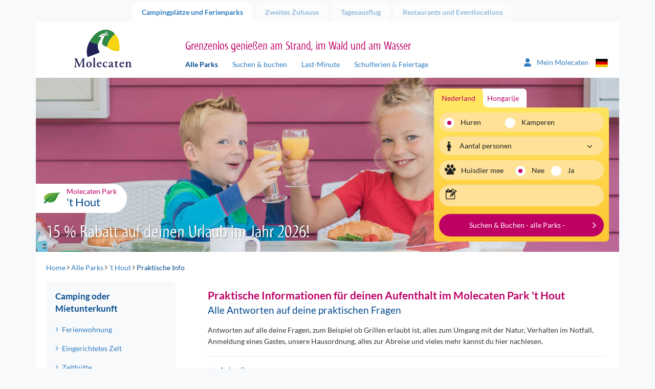

--- FILE ---
content_type: text/html; charset=utf-8
request_url: https://www.molecaten.de/de/t-hout/praktische-info
body_size: 21765
content:
<!DOCTYPE html>
<html lang="de">

<head><meta name="description" content="Hier findest du alle Antworten auf deine praktischen Fragen während deines Aufenthalts im Molecaten Park 't Hout." /> 
<meta charset="UTF-8" /> 
 
<meta http-equiv='X-UA-Compatible' content='IE=edge' /><meta name="google-site-verification" content="QY4k0jMe5KMYrKlUBcnySZ51Z9__eQjwbSdLtvXS_rs" /><meta name="google-site-verification" content="Slvj3HJj1saU6oiCp4hUVCFF1dB_onxOjEuEeaaSUpc" /><meta name="google-site-verification" content="k8gag2yi9EZOeAvfkYxvUs5rQwyiSmoZqwqrQKm3wbU" /><title>
	Praktische Informationen | Molecaten Park &#39;t Hout
</title><meta http-equiv="X-UA-Compatible" content="IE=edge" /><meta name="viewport" content="width=device-width, initial-scale=1" />

    <!-- Favicon -->
    <meta name="apple-touch-fullscreen" content="yes" /><link rel="apple-touch-icon" sizes="144x144" href="../../MolecatenFrontend/img/favicon.png" /><meta name="application-name" content="Molecaten" /><meta name="msapplication-TileColor" content="#ffffff" /><meta name="msapplication-TileImage" content="/MolecatenFrontend/img/favicon.png" /><link rel="shortcut icon" href="../../MolecatenFrontend/img/favicon.png" type="image/x-icon" />  <!-- Font preloads -->
    <link rel='preload' as='font' crossorigin='anonymous' href='/MolecatenFrontend/css/fonts/lato/Lato-Regular.woff2' />
    <link rel='preload' as='font' crossorigin='anonymous' href='/MolecatenFrontend/css/fonts/lato/Lato-Italic.woff2' />
    <link rel='preload' as='font' crossorigin='anonymous' href='/MolecatenFrontend/css/fonts/lato/Lato-Bold.woff2' />
    <link rel='preload' as='font' crossorigin='anonymous' href='/MolecatenFrontend/css/fonts/lato/Lato-BoldItalic.woff2' />
    <link rel='preload' as='font' crossorigin='anonymous' href='/MolecatenFrontend/css/fonts/myriad/myriad_tilt-webfont.ttf' />
    <link rel='preload' as='font' crossorigin='anonymous' href='/MolecatenFrontend/css/fonts/icons/molecaten.ttf' /><link rel="stylesheet" href="/MolecatenFrontend/css/load.css?v=1.0.9452.19032" type="text/css" media="all" /><link rel='canonical' href='https://www.molecaten.de/de/t-hout/praktische-info' />

 <script data-cookieconsent="ignore">window.dataLayer = window.dataLayer || [];</script>
<!-- GTM --><script> (function(w, d, s, l, i){            w[l] = w[l] ||[]; w[l].push({                'gtm.start':new Date().getTime(),event:'gtm.js'});var f = d.getElementsByTagName(s)[0],j = d.createElement(s), dl = l != 'dataLayer' ? '&l=' + l : ''; j.async=true;j.src='https://sst.molecaten.de/gtm.js?id='+i+dl;f.parentNode.insertBefore(j,f);})(window,document,'script','dataLayer','GTM-52BGP23');</script><!-- End GTM -->



<script type="application/ld+json">{"@context":"https://schema.org","@type":"LocalBusiness","parentOrganization":{"@type":"Organization","name":"Molecaten"},"aggregateRating":{"@type":"AggregateRating","bestRating":5.0,"ratingValue":4.2,"ratingCount":794},"name":"Molecaten park 't Hout","url":"https://www.molecaten.de/de/t-hout","image":"https://www.molecaten.de/Molecaten/media/Molecaten/Parken/t-Hout/Carrousel/Molecaten-Park-t-Hout-01-familiecamping.jpg","@id":"https://www.molecaten.de/de/t-hout","priceRange":null,"address":{"@type":"PostalAddress","streetAddress":"Duerswâldmer Wei 11","addressLocality":"Bakkeveen","addressRegion":"Friesische Wälder","postalCode":"9243 KA ","addressCountry":"nl","telephone":"+31 516 - 541 287"},"geo":{"@type":"GeoCoordinates","latitude":53.07868,"longitude":6.253136},"hasMap":"https://www.google.com/maps/place/?q=place_id:ChIJeV-kYe1IyEcRe7dA1sa_GA8"}</script>
        <link rel='alternate' hreflang='nl-nl' href='https://www.molecaten.nl/t-hout/praktische-info' />
    
        <link rel='alternate' hreflang='de-de' href='https://www.molecaten.de/de/t-hout/praktische-info' />
    
        <link rel='alternate' hreflang='en-gb' href='https://www.molecaten.com/en/t-hout/practical-information' />
    
<link rel="preload" as="image" href="https://www.molecaten.de/Molecaten/media/Molecaten/Parken/t-Hout/Banner/Molecaten-Park-t-Hout-08.jpg" imagesrcset="https://www.molecaten.de/Molecaten/media/Molecaten/Parken/t-Hout/Banner/Molecaten-Park-t-Hout-08.jpg?width=1140 1140w,https://www.molecaten.de/Molecaten/media/Molecaten/Parken/t-Hout/Banner/Molecaten-Park-t-Hout-08.jpg?width=992 992w,https://www.molecaten.de/Molecaten/media/Molecaten/Parken/t-Hout/Banner/Molecaten-Park-t-Hout-08.jpg?width=767 767w,https://www.molecaten.de/Molecaten/media/Molecaten/Parken/t-Hout/Banner/Molecaten-Park-t-Hout-08.jpg?width=480 480w" imagesizes="(max-width: 992px) 100vw,(max-width: 993px) 80vw" /></head>

<body class="LTR Chrome DEDE ContentBody parkcontent de">

    

    <script type="text/javascript">
        var cookiepreferencespageloaded = false;
    </script>

    <form method="post" action="/de/t-hout/praktische-info" id="aspnetForm" autocomplete="form-bogus">
<div class="aspNetHidden">
<input type="hidden" name="__EVENTTARGET" id="__EVENTTARGET" value="" />
<input type="hidden" name="__EVENTARGUMENT" id="__EVENTARGUMENT" value="" />

</div>

<script type="text/javascript">
//<![CDATA[
var theForm = document.forms['aspnetForm'];
if (!theForm) {
    theForm = document.aspnetForm;
}
function __doPostBack(eventTarget, eventArgument) {
    if (!theForm.onsubmit || (theForm.onsubmit() != false)) {
        theForm.__EVENTTARGET.value = eventTarget;
        theForm.__EVENTARGUMENT.value = eventArgument;
        theForm.submit();
    }
}
//]]>
</script>


<script src="/WebResource.axd?d=pynGkmcFUV13He1Qd6_TZOFqXqpMIzPskbMvwGoWohAw9umzyKRvPzMrk6PIa0yWGsKLFaLFWTAfwaI2jzMdiA2&amp;t=638628279619783110" type="text/javascript"></script>

<input type="hidden" name="lng" id="lng" value="de-DE" />
<script type="text/javascript">
	//<![CDATA[

function PM_Postback(param) { if (window.top.HideScreenLockWarningAndSync) { window.top.HideScreenLockWarningAndSync(1080); } if(window.CMSContentManager) { CMSContentManager.allowSubmit = true; }; __doPostBack('ctl00$ctl00$m$am',param); }
function PM_Callback(param, callback, ctx) { if (window.top.HideScreenLockWarningAndSync) { window.top.HideScreenLockWarningAndSync(1080); }if (window.CMSContentManager) { CMSContentManager.storeContentChangedStatus(); };WebForm_DoCallback('ctl00$ctl00$m$am',param,callback,ctx,null,true); }
//]]>
</script>
<script src="/ScriptResource.axd?d=NJmAwtEo3Ipnlaxl6CMhvvwomSHkhmznkb9E_aOd1IsoEgL_DBQN6ns6sfySP7ONtWOQkjEO0xMo7RiryEgA9Eug65_xXQec810r7wjC0uAzuefzC4GgIzRUFM8vFfXDDN_dBcRlBsRwCGykEmWYL-pW3tCslW1E8G2YGQ_zl6w1&amp;t=2a9d95e3" type="text/javascript"></script>
<script src="/ScriptResource.axd?d=dwY9oWetJoJoVpgL6Zq8ODszuPBJNAoGmTIRUDA_QOoIUYbQul79Xj7PPhvym6i-QxCQ1Nq1PWF_bEV8QBqpt4celKQa3OZpnZHNwYnPD8QuGdVgDL-Yu-pCdB6Rh4qJN_QcVLYAuVBMCrjEw8qR6xScmcfvj8bgruajtfUjiJ01&amp;t=2a9d95e3" type="text/javascript"></script>
<script type="text/javascript">
	//<![CDATA[

var CMS = CMS || {};
CMS.Application = {
  "language": "de",
  "imagesUrl": "/CMSPages/GetResource.ashx?image=%5bImages.zip%5d%2f",
  "isDebuggingEnabled": false,
  "applicationUrl": "/",
  "isDialog": false,
  "isRTL": "false"
};

//]]>
</script>

        <script type="text/javascript">
//<![CDATA[
Sys.WebForms.PageRequestManager._initialize('ctl00$ctl00$manScript', 'aspnetForm', ['tctl00$ctl00$ctxM',''], [], [], 90, 'ctl00$ctl00');
//]]>
</script>


        <script type="text/javascript"> //<![CDATA[
var baseUrls = { 
      "API": "/Services/Search.asmx/GetSearchAvailability?ia=False",
      "AccommodationAPI": "/Services/Search.asmx/GetAvailability?AC=&OS=", 
      "Dates": "/Services/Search.asmx/GetAvailabilityDates?AC=&OS=", 
      "Navigate": "",
      "PriceInfo": "/Services/Search.asmx/GetPriceInfo",
      "SearchUrl": "/de/such-buch",
      "ExplosionData": "/api/Explosion/Get"
}; 
 var explosionJson = '{\"culturecode\":[\"de-DE\"],"nodeid\":[\"83685\"],\"pagenumber\":[\"3\"]}';
 var defaultJson = '{\"culturecode\":[\"de-DE\"],\"country\":[\"1\"],\"themes\":[],\"parks\":[],\"holidaytype\":[\"1\"],\"accommodations\":[],\"arrivaldate\":[\"20251208\"],\"soonerlater\":[\"0\"],\"duration\":[\"0\"],\"numberofpeople\":[\"2\"],\"pet\":[\"False\"],\"sortorder\":[\"PriceHighLow\"],\"pagenumber\":[\"1\"],\"trigger\":[]}';
 //]]>
</script>


        <div id="ctl00_ctl00_ctxM">

</div>

        <div class="container">

            <!-- Page top tabs -->
            <div class="page_top hidden-xs">
                <div class="row">
                    <div class="col-sm-12">
                        
                                <ul id="navTabs">
                            
                                <li class='parent active is-active'><a href='/'>Campingplätze und Ferienparks</a></li>
                            
                                <li class='parent'><a href='/de/zweites-zuhause'>Zweites Zuhause</a></li>
                            
                                <li class='parent'><a href='/de/tagesausflug'>Tagesausflug</a></li>
                            
                                <li class='parent'><a href='/de/restaurants'>Restaurants und Eventlocations</a></li>
                            
                                </ul>
                            
                    </div>
                </div>
            </div>

            <div class="row">
                <div class="col-xs-12">
                    <div class="content_wrap">

                        

    <!-- Site header -->
    <header id="site_header">
        <div class="row">

            <!-- Mobile NAV -->
            <div class="mobile_nav">
                <div class="navbutton" data-openmenu="0">
                    <div id="nav-toggle">
                        <span></span>
                        <span></span>
                        <span></span>
                    </div>
                </div>

                <div class="logo_container">
                    <a href='/'><img src='https://cdn02.molecaten.nl/MolecatenFrontend/img/logo.svg' alt='Molecaten logo' /></a>
                </div>
                <div style="display: none;">
                    <div class="brand_slogan">
                        
                            <h3>Grenzenlos genie&#223;en am Strand, im Wald und am Wasser</h3>
                        
                    </div>
                </div>
                 

<div class="my-molecaten">
    <a href="https://mein.molecaten.de/">
        <svg xmlns="http://www.w3.org/2000/svg" width="18.311" height="20.926" viewbox="0 0 18.311 20.926">
            <path id="Path_70" data-name="Path 70" d="M9.156,10.714A5.232,5.232,0,1,0,3.924,5.482,5.232,5.232,0,0,0,9.156,10.714Zm2.072,1.962H7.083A7.084,7.084,0,0,0,0,19.759a1.417,1.417,0,0,0,1.417,1.417H16.9a1.414,1.414,0,0,0,1.416-1.417A7.084,7.084,0,0,0,11.228,12.676Z" transform="translate(0 -0.25)" fill="#2f7cbe"></path>
        </svg>
        <span class="hidden-xs hidden-sm">Mein Molecaten
        </span>
    </a>
</div>

                


        <div class="lang_selector">
            <div class="current_lang"><i class="icon-flag-svg de"></i></div>
            <ul>
    
        <li><a href="https://www.molecaten.nl/t-hout/praktische-info"><i class="icon-flag-svg nl"></i>Nederlands</a></li>
    
        <li><a href="/de/t-hout/praktische-info"><i class="icon-flag-svg de"></i>Deutsch</a></li>
    
        <li><a href="https://www.molecaten.com/en/t-hout/practical-information"><i class="icon-flag-svg en"></i>English</a></li>
    
        </ul>
        </div>
    

            </div>

            <!-- Mobile nav -->
            

<nav id="mobile_nav">
    <div class="mobile_nav_head">
        <div class="head_back">
            <img src="https://cdn02.molecaten.nl/MolecatenFrontend/img/logo.svg" alt="Molecaten logo" />
        </div>
        <div class="head_title">
            <h3></h3>
        </div>
        <div class="head_close">
            <button><i class="icon icon-close"></i></button>
        </div>
    </div>
    <div class="mobile_nav_items">

        <!-- Main menu -->
        <ul data-menu="0" class="menu_level">
            <li class="menu-item"><a href="#" data-submenu="2">
                Campingplätze und Ferienparks</a></li>
            <li class="menu-item"><a href="#" data-submenu="1">Suchen &amp; buchen</a></li>
            <li class="menu-item"><a href="/de/auf-karte-finden">Auf der Karte suchen</a></li>
            <li class="menu-item"><a href="/de/last-minute">Last-Minute-Angebote</a></li>
            <li class="menu-item"><a href="/de/schulferien-feiertage">Schulferien &amp; Feiertage</a></li>
            <li class="menu-item"><a href="/de/noordduinen/wlan">WLAN</a></li>
             
            <li class="menu-item"><a href="/de/zweites-zuhause">Zweites Zuhause</a></li>
            
            <li class="menu-item"><a href="#" data-submenu="3">
                Tagesausflug</a></li>
            
            <li class="menu-item"><a href="#" data-submenu="4">
                Restaurants</a></li>
            
            <li class="menu-item"><a href="/de/kontakt">Kontakt</a></li>
        </ul>

        <!-- Sub menu Zoek & Boek -->
        <ul data-menu="1" data-parent="0" class="menu_level" data-title="Suchen &amp; buchen">
            <li class="menu-item" id="zb-item"></li>
        </ul>

        <!-- Themes -->
        <ul id="ctl00_ctl00_plcContentWrapper_MobileMenu_MobileMenuParkThemes_ulContainer" data-parent="0" class="menu_level parcs" data-menu="2" data-title="Campingplätze und Ferienparks">
    
            <li class="parc-theme-tab menu-item">
                <a href="/de/am-meer" id="ctl00_ctl00_plcContentWrapper_MobileMenu_MobileMenuParkThemes_rptThemes_ctl00_aTheme" class="parc-theme-tab-toggle">
                    <i class="icon-parc sun"></i>Urlaub am Meer
                </a>
                <ul id="ctl00_ctl00_plcContentWrapper_MobileMenu_MobileMenuParkThemes_rptThemes_ctl00_ulTheme" class="accordion-pane-content parcs-theme no-padding-bottom">
                    
                            <li class="menu-item">
                                <a href="/de/noordduinen">Noordduinen<span>Duin- en Bollenstreek</span></a>
                            </li>
                        
                            <li class="menu-item">
                                <a href="/de/waterbos">Waterbos<span>Südholländische Inseln</span></a>
                            </li>
                        
                            <li class="menu-item">
                                <a href="/de/rondeweibos">Rondeweibos<span>Südholländische Inseln</span></a>
                            </li>
                        
                            <li class="menu-item">
                                <a href="/de/van-iterson">Van Iterson<span>Südholländische Inseln</span></a>
                            </li>
                        
                            <li class="menu-item">
                                <a href="/de/wijde-blick">Wijde Blick<span>Schouwen-Duiveland</span></a>
                            </li>
                        
                            <li class="menu-item">
                                <a href="/de/waterdunen">Waterdunen<span>Zeeuws-Vlaanderen</span></a>
                            </li>
                        
                            <li class="menu-item">
                                <a href="/de/hoogduin">Hoogduin<span>Zeeuws-Vlaanderen</span></a>
                            </li>
                        
                            <li class="menu-item">
                                <a href="/de/t-hout">Hoogduin<span>Zeeuws-Vlaanderen</span></a>
                            </li>
                        
                </ul>
            </li>
        
            <li class="parc-theme-tab menu-item">
                <a href="/de/in-der-natur" id="ctl00_ctl00_plcContentWrapper_MobileMenu_MobileMenuParkThemes_rptThemes_ctl01_aTheme" class="parc-theme-tab-toggle">
                    <i class="icon-parc leaf"></i>Genießen in der Natur
                </a>
                <ul id="ctl00_ctl00_plcContentWrapper_MobileMenu_MobileMenuParkThemes_rptThemes_ctl01_ulTheme" class="accordion-pane-content parcs-theme no-padding-bottom">
                    
                            <li class="menu-item">
                                <a href="/de/het-landschap">Het Landschap<span>Drents-Friese Wold</span></a>
                            </li>
                        
                            <li class="menu-item">
                                <a href="/de/kuierpad">Kuierpad<span>Drenthes Hochland</span></a>
                            </li>
                        
                            <li class="menu-item">
                                <a href="/de/de-agnietenberg">De Agnietenberg<span>Vechtdal Overijssel</span></a>
                            </li>
                        
                            <li class="menu-item">
                                <a href="/de/landgoed-molecaten">Landgoed Molecaten<span>Veluwe</span></a>
                            </li>
                        
                            <li class="menu-item">
                                <a href="/de/de-leemkule">De Leemkule<span>Veluwe</span></a>
                            </li>
                        
                            <li class="menu-item">
                                <a href="/de/de-koerberg">De Koerberg<span>Veluwe</span></a>
                            </li>
                        
                            <li class="menu-item">
                                <a href="/de/landgoed-ginkelduin">Landgoed Ginkelduin<span>Utrechtse Heuvelrug</span></a>
                            </li>
                        
                            <li class="menu-item">
                                <a href="/de/legend-estate">Legénd Estate<span>Ungarn</span></a>
                            </li>
                        
                </ul>
            </li>
        
            <li class="parc-theme-tab menu-item">
                <a href="/de/wassersport-und-wasserspass" id="ctl00_ctl00_plcContentWrapper_MobileMenu_MobileMenuParkThemes_rptThemes_ctl02_aTheme" class="parc-theme-tab-toggle">
                    <i class="icon-parc water"></i>Wassersport & Badespaß
                </a>
                <ul id="ctl00_ctl00_plcContentWrapper_MobileMenu_MobileMenuParkThemes_rptThemes_ctl02_ulTheme" class="accordion-pane-content parcs-theme no-padding-bottom">
                    
                            <li class="menu-item">
                                <a href="/de/flevostrand">Flevostrand<span>Veluwemeer</span></a>
                            </li>
                        
                            <li class="menu-item">
                                <a href="/de/bosbad-hoeven">Bosbad Hoeven<span>Westbrabant</span></a>
                            </li>
                        
                            <li class="menu-item">
                                <a href="/de/kruininger-gors">Kruininger Gors<span>Brielse Meer</span></a>
                            </li>
                        
                </ul>
            </li>
        
</ul>

        <ul id="ctl00_ctl00_plcContentWrapper_MobileMenu_MobileMenuDagjeUitThemes_ulContainer" data-parent="0" class="menu_level parcs" data-menu="3" data-title="Tagesausflug">
    
            <li class="parc-theme-tab menu-item">
                
                <ul id="ctl00_ctl00_plcContentWrapper_MobileMenu_MobileMenuDagjeUitThemes_rptThemes_ctl00_ulTheme" class="accordion-pane-content parcs-theme no-padding-bottom">
                    
                            <li class="menu-item">
                                <a href="/de/wasserspielpark-splesj">Wasserspielpark Splesj<span>Westbrabant</span></a>
                            </li>
                        
                            <li class="menu-item">
                                <a href="/de/outdoor-drenthe">Molecaten Outdoor Drenthe<span>Drenthes Hochland</span></a>
                            </li>
                        
                            <li class="menu-item">
                                <a href="/de/segelschule-de-randmeren">Segelschule De Randmeren<span>Veluwemeer</span></a>
                            </li>
                        
                </ul>
            </li>
        
            <li class="parc-theme-tab menu-item">
                
                <ul id="ctl00_ctl00_plcContentWrapper_MobileMenu_MobileMenuDagjeUitThemes_rptThemes_ctl01_ulTheme" class="accordion-pane-content parcs-theme no-padding-bottom">
                    
                            <li class="menu-item">
                                <a href="/de/flippies-pretpaleis">Flippies Pretpaleis<span>Friesische Wälder</span></a>
                            </li>
                        
                            <li class="menu-item">
                                <a href="/de/bowlingcenter-de-koerberg">Bowlingcenter De Koerberg<span>Veluwe</span></a>
                            </li>
                        
                            <li class="menu-item">
                                <a href="/de/bowlingcenter-bowlz-ginkelduin">Bowlz Ginkelduin<span>Utrechtse Heuvelrug</span></a>
                            </li>
                        
                </ul>
            </li>
        
</ul>

        <ul id="ctl00_ctl00_plcContentWrapper_MobileMenu_MobilemenuRestaurantThemes_ulContainer" data-parent="0" class="menu_level parcs" data-menu="4" data-title="Restaurants">
    
            <li class="parc-theme-tab menu-item">
                
                <ul id="ctl00_ctl00_plcContentWrapper_MobileMenu_MobilemenuRestaurantThemes_rptThemes_ctl00_ulTheme" class="accordion-pane-content parcs-theme no-padding-bottom">
                    
                            <li class="menu-item">
                                <a href="/de/de-keuken-van-caatje">Restaurant De Keuken van Caatje<span>Veluwe</span></a>
                            </li>
                        
                            <li class="menu-item">
                                <a href="/de/essen-und-trinken-de-koerberg">Essen & Trinken De Koerberg<span>Veluwe</span></a>
                            </li>
                        
                            <li class="menu-item">
                                <a href="/de/ginkeltuin">Brasserie Ginkeltuin<span>Utrechtse Heuvelrug</span></a>
                            </li>
                        
                            <li class="menu-item">
                                <a href="/de/zuid-zoet-zout">Restaurant Zuid Zoet Zout<span>Veluwemeer</span></a>
                            </li>
                        
                            <li class="menu-item">
                                <a href="/de/ons-caat">Restaurant Ons CAAT!<span>Westbrabant</span></a>
                            </li>
                        
                            <li class="menu-item">
                                <a href="/de/brasserie-waterdunen">Brasserie Waterdunen<span>Zeeuws-Vlaanderen</span></a>
                            </li>
                        
                </ul>
            </li>
        
</ul>

    </div>
</nav>


            <!-- Tablet / desktop nav -->
            <div class="hidden-xs">
                <div class="col-sm-3 v-bottom v-bottom-sm">
                    <div class="logo_container">
                        <a href='/'><img src='https://cdn02.molecaten.nl/MolecatenFrontend/img/logo.svg' alt='Molecaten logo' /></a>
                    </div>
                </div>
                <div class="col-md-7 col-sm-8 v-bottom v-bottom-sm">
                    <div class="brand_slogan">
                        
                            <h3>Grenzenlos genie&#223;en am Strand, im Wald und am Wasser</h3>
                        
                    </div>
                    <nav class="main_nav hidden-xs">
                        
	<ul id="navMainMenu">
		<li class="active is-active">
			<a href="/de/alle-parks">Alle Parks</a>
		</li>
		<li>
			<a href="/de/such-buch">Suchen &amp; buchen</a>
		</li>
		<li>
			<a href="/de/last-minute">Last-Minute</a>
		</li>
		<li>
			<a href="/de/schulferien-feiertage">Schulferien &amp; Feiertage</a>
		</li>

	</ul>


                    </nav>
                </div>
                <div class="col-md-2 col-sm-1 v-bottom v-bottom-sm">
                     

<div class="my-molecaten">
    <a href="https://mein.molecaten.de/">
        <svg xmlns="http://www.w3.org/2000/svg" width="18.311" height="20.926" viewbox="0 0 18.311 20.926">
            <path id="Path_70" data-name="Path 70" d="M9.156,10.714A5.232,5.232,0,1,0,3.924,5.482,5.232,5.232,0,0,0,9.156,10.714Zm2.072,1.962H7.083A7.084,7.084,0,0,0,0,19.759a1.417,1.417,0,0,0,1.417,1.417H16.9a1.414,1.414,0,0,0,1.416-1.417A7.084,7.084,0,0,0,11.228,12.676Z" transform="translate(0 -0.25)" fill="#2f7cbe"></path>
        </svg>
        <span class="hidden-xs hidden-sm">Mein Molecaten
        </span>
    </a>
</div>

                    


        <div class="lang_selector">
            <div class="current_lang"><i class="icon-flag-svg de"></i></div>
            <ul>
    
        <li><a href="https://www.molecaten.nl/t-hout/praktische-info"><i class="icon-flag-svg nl"></i>Nederlands</a></li>
    
        <li><a href="/de/t-hout/praktische-info"><i class="icon-flag-svg de"></i>Deutsch</a></li>
    
        <li><a href="https://www.molecaten.com/en/t-hout/practical-information"><i class="icon-flag-svg en"></i>English</a></li>
    
        </ul>
        </div>
    

                </div>
            </div>
            
    

        </div>
    </header>

    <!-- Hero -->
    <div class="hero_container">
        <div class="row">
            <div class="col-xs-12">
                <div class="hero carousel_hero">
                    
        <div class="slides">
    
        <img id="ctl00_ctl00_plcContentWrapper_ucBannerRotator_rptBanners_ctl01_imgBannerImage" class="" pin="true" src="https://www.molecaten.de/Molecaten/media/Molecaten/Parken/t-Hout/Banner/Molecaten-Park-t-Hout-08.jpg" alt="Molecaten Park t Hout 08" srcset="https://www.molecaten.de/Molecaten/media/Molecaten/Parken/t-Hout/Banner/Molecaten-Park-t-Hout-08.jpg 1140w,https://www.molecaten.de/Molecaten/media/Molecaten/Parken/t-Hout/Banner/__thumbnails/Molecaten-Park-t-Hout-08_jpg_992_296.jpg 992w,https://www.molecaten.de/Molecaten/media/Molecaten/Parken/t-Hout/Banner/__thumbnails/Molecaten-Park-t-Hout-08_jpg_767_229.jpg 767w,https://www.molecaten.de/Molecaten/media/Molecaten/Parken/t-Hout/Banner/__thumbnails/Molecaten-Park-t-Hout-08_jpg_480_143.jpg 480w" sizes="(max-width: 992px) 100vw,(max-width: 993px) 80vw" />
    
        <img id="ctl00_ctl00_plcContentWrapper_ucBannerRotator_rptBanners_ctl02_imgBannerImage" class="lazy" src="https://cdn02.molecaten.nl/Molecaten/media/Molecaten/Parken/t-Hout/Banner/__thumbnails/Molecaten-Park-t-Hout-11_jpg_2_1.jpg" alt="Molecaten Park t Hout 11" data-src="https://www.molecaten.de/Molecaten/media/Molecaten/Parken/t-Hout/Banner/Molecaten-Park-t-Hout-11.jpg" data-srcset="https://cdn01.molecaten.nl/Molecaten/media/Molecaten/Parken/t-Hout/Banner/Molecaten-Park-t-Hout-11.jpg 1140w,https://cdn04.molecaten.nl/Molecaten/media/Molecaten/Parken/t-Hout/Banner/__thumbnails/Molecaten-Park-t-Hout-11_jpg_992_296.jpg 992w,https://cdn02.molecaten.nl/Molecaten/media/Molecaten/Parken/t-Hout/Banner/__thumbnails/Molecaten-Park-t-Hout-11_jpg_767_229.jpg 767w,https://cdn01.molecaten.nl/Molecaten/media/Molecaten/Parken/t-Hout/Banner/__thumbnails/Molecaten-Park-t-Hout-11_jpg_480_143.jpg 480w" sizes="(max-width: 992px) 100vw,(max-width: 993px) 80vw" />
    
        <img id="ctl00_ctl00_plcContentWrapper_ucBannerRotator_rptBanners_ctl03_imgBannerImage" class="lazy" src="https://cdn03.molecaten.nl/Molecaten/media/Molecaten/Parken/t-Hout/Banner/__thumbnails/Molecaten-Park-t-Hout-12_jpg_2_1.jpg" alt="Molecaten Park t Hout 12" data-src="https://www.molecaten.de/Molecaten/media/Molecaten/Parken/t-Hout/Banner/Molecaten-Park-t-Hout-12.jpg" data-srcset="https://cdn04.molecaten.nl/Molecaten/media/Molecaten/Parken/t-Hout/Banner/Molecaten-Park-t-Hout-12.jpg 1140w,https://cdn03.molecaten.nl/Molecaten/media/Molecaten/Parken/t-Hout/Banner/__thumbnails/Molecaten-Park-t-Hout-12_jpg_992_296.jpg 992w,https://cdn03.molecaten.nl/Molecaten/media/Molecaten/Parken/t-Hout/Banner/__thumbnails/Molecaten-Park-t-Hout-12_jpg_767_229.jpg 767w,https://cdn04.molecaten.nl/Molecaten/media/Molecaten/Parken/t-Hout/Banner/__thumbnails/Molecaten-Park-t-Hout-12_jpg_480_143.jpg 480w" sizes="(max-width: 992px) 100vw,(max-width: 993px) 80vw" />
    
        <img id="ctl00_ctl00_plcContentWrapper_ucBannerRotator_rptBanners_ctl04_imgBannerImage" class="lazy" src="https://cdn01.molecaten.nl/Molecaten/media/Molecaten/Parken/t-Hout/Banner/__thumbnails/Molecaten-Park-t-Hout-03_jpg_2_1.jpg" alt="Molecaten Park t Hout 03" data-src="https://www.molecaten.de/Molecaten/media/Molecaten/Parken/t-Hout/Banner/Molecaten-Park-t-Hout-03.jpg" data-srcset="https://cdn02.molecaten.nl/Molecaten/media/Molecaten/Parken/t-Hout/Banner/Molecaten-Park-t-Hout-03.jpg 1140w,https://cdn01.molecaten.nl/Molecaten/media/Molecaten/Parken/t-Hout/Banner/__thumbnails/Molecaten-Park-t-Hout-03_jpg_992_296.jpg 992w,https://cdn01.molecaten.nl/Molecaten/media/Molecaten/Parken/t-Hout/Banner/__thumbnails/Molecaten-Park-t-Hout-03_jpg_767_229.jpg 767w,https://cdn04.molecaten.nl/Molecaten/media/Molecaten/Parken/t-Hout/Banner/__thumbnails/Molecaten-Park-t-Hout-03_jpg_480_143.jpg 480w" sizes="(max-width: 992px) 100vw,(max-width: 993px) 80vw" />
    
        <img id="ctl00_ctl00_plcContentWrapper_ucBannerRotator_rptBanners_ctl05_imgBannerImage" class="lazy" src="https://cdn03.molecaten.nl/Molecaten/media/Molecaten/Parken/t-Hout/Banner/__thumbnails/Molecaten-Park-t-Hout-05_jpg_2_1.jpg" alt="Molecaten Park t Hout 05" data-src="https://www.molecaten.de/Molecaten/media/Molecaten/Parken/t-Hout/Banner/Molecaten-Park-t-Hout-05.jpg" data-srcset="https://cdn04.molecaten.nl/Molecaten/media/Molecaten/Parken/t-Hout/Banner/Molecaten-Park-t-Hout-05.jpg 1140w,https://cdn03.molecaten.nl/Molecaten/media/Molecaten/Parken/t-Hout/Banner/__thumbnails/Molecaten-Park-t-Hout-05_jpg_992_296.jpg 992w,https://cdn03.molecaten.nl/Molecaten/media/Molecaten/Parken/t-Hout/Banner/__thumbnails/Molecaten-Park-t-Hout-05_jpg_767_229.jpg 767w,https://cdn02.molecaten.nl/Molecaten/media/Molecaten/Parken/t-Hout/Banner/__thumbnails/Molecaten-Park-t-Hout-05_jpg_480_143.jpg 480w" sizes="(max-width: 992px) 100vw,(max-width: 993px) 80vw" />
    
        <img id="ctl00_ctl00_plcContentWrapper_ucBannerRotator_rptBanners_ctl06_imgBannerImage" class="lazy" src="https://cdn01.molecaten.nl/Molecaten/media/Molecaten/Parken/t-Hout/Banner/__thumbnails/Molecaten-Park-t-Hout-07_jpg_2_1.jpg" alt="Molecaten Park t Hout 07" data-src="https://www.molecaten.de/Molecaten/media/Molecaten/Parken/t-Hout/Banner/Molecaten-Park-t-Hout-07.jpg" data-srcset="https://cdn04.molecaten.nl/Molecaten/media/Molecaten/Parken/t-Hout/Banner/Molecaten-Park-t-Hout-07.jpg 1140w,https://cdn01.molecaten.nl/Molecaten/media/Molecaten/Parken/t-Hout/Banner/__thumbnails/Molecaten-Park-t-Hout-07_jpg_992_296.jpg 992w,https://cdn01.molecaten.nl/Molecaten/media/Molecaten/Parken/t-Hout/Banner/__thumbnails/Molecaten-Park-t-Hout-07_jpg_767_229.jpg 767w,https://cdn02.molecaten.nl/Molecaten/media/Molecaten/Parken/t-Hout/Banner/__thumbnails/Molecaten-Park-t-Hout-07_jpg_480_143.jpg 480w" sizes="(max-width: 992px) 100vw,(max-width: 993px) 80vw" />
    
        <img id="ctl00_ctl00_plcContentWrapper_ucBannerRotator_rptBanners_ctl07_imgBannerImage" class="lazy" src="https://cdn02.molecaten.nl/Molecaten/media/Molecaten/Parken/t-Hout/Banner/__thumbnails/Molecaten-Park-t-Hout-04_jpg_2_1.jpg" alt="Molecaten Park t Hout 04" data-src="https://www.molecaten.de/Molecaten/media/Molecaten/Parken/t-Hout/Banner/Molecaten-Park-t-Hout-04.jpg" data-srcset="https://cdn03.molecaten.nl/Molecaten/media/Molecaten/Parken/t-Hout/Banner/Molecaten-Park-t-Hout-04.jpg 1140w,https://cdn02.molecaten.nl/Molecaten/media/Molecaten/Parken/t-Hout/Banner/__thumbnails/Molecaten-Park-t-Hout-04_jpg_992_296.jpg 992w,https://cdn04.molecaten.nl/Molecaten/media/Molecaten/Parken/t-Hout/Banner/__thumbnails/Molecaten-Park-t-Hout-04_jpg_767_229.jpg 767w,https://cdn03.molecaten.nl/Molecaten/media/Molecaten/Parken/t-Hout/Banner/__thumbnails/Molecaten-Park-t-Hout-04_jpg_480_143.jpg 480w" sizes="(max-width: 992px) 100vw,(max-width: 993px) 80vw" />
    
        <img id="ctl00_ctl00_plcContentWrapper_ucBannerRotator_rptBanners_ctl08_imgBannerImage" class="lazy" src="https://cdn03.molecaten.nl/Molecaten/media/Molecaten/Parken/t-Hout/Banner/__thumbnails/Molecaten-Park-t-Hout-16_jpg_2_1.jpg" alt="Molecaten Park t Hout 16" data-src="https://www.molecaten.de/Molecaten/media/Molecaten/Parken/t-Hout/Banner/Molecaten-Park-t-Hout-16.jpg" data-srcset="https://cdn02.molecaten.nl/Molecaten/media/Molecaten/Parken/t-Hout/Banner/Molecaten-Park-t-Hout-16.jpg 1140w,https://cdn03.molecaten.nl/Molecaten/media/Molecaten/Parken/t-Hout/Banner/__thumbnails/Molecaten-Park-t-Hout-16_jpg_992_296.jpg 992w,https://cdn03.molecaten.nl/Molecaten/media/Molecaten/Parken/t-Hout/Banner/__thumbnails/Molecaten-Park-t-Hout-16_jpg_767_229.jpg 767w,https://cdn02.molecaten.nl/Molecaten/media/Molecaten/Parken/t-Hout/Banner/__thumbnails/Molecaten-Park-t-Hout-16_jpg_480_143.jpg 480w" sizes="(max-width: 992px) 100vw,(max-width: 993px) 80vw" />
    
        <img id="ctl00_ctl00_plcContentWrapper_ucBannerRotator_rptBanners_ctl09_imgBannerImage" class="lazy" src="https://cdn02.molecaten.nl/Molecaten/media/Molecaten/Parken/t-Hout/Banner/__thumbnails/Molecaten-Park-t-Hout-17_jpg_2_1.jpg" alt="Molecaten Park t Hout 17" data-src="https://www.molecaten.de/Molecaten/media/Molecaten/Parken/t-Hout/Banner/Molecaten-Park-t-Hout-17.jpg" data-srcset="https://cdn03.molecaten.nl/Molecaten/media/Molecaten/Parken/t-Hout/Banner/Molecaten-Park-t-Hout-17.jpg 1140w,https://cdn02.molecaten.nl/Molecaten/media/Molecaten/Parken/t-Hout/Banner/__thumbnails/Molecaten-Park-t-Hout-17_jpg_992_296.jpg 992w,https://cdn04.molecaten.nl/Molecaten/media/Molecaten/Parken/t-Hout/Banner/__thumbnails/Molecaten-Park-t-Hout-17_jpg_767_229.jpg 767w,https://cdn03.molecaten.nl/Molecaten/media/Molecaten/Parken/t-Hout/Banner/__thumbnails/Molecaten-Park-t-Hout-17_jpg_480_143.jpg 480w" sizes="(max-width: 992px) 100vw,(max-width: 993px) 80vw" />
    
        <img id="ctl00_ctl00_plcContentWrapper_ucBannerRotator_rptBanners_ctl10_imgBannerImage" class="lazy" src="https://cdn02.molecaten.nl/Molecaten/media/Molecaten/Parken/t-Hout/Banner/__thumbnails/Molecaten-Park-t-Hout-20_jpg_2_1.jpg" alt="Molecaten Park t Hout 20" data-src="https://www.molecaten.de/Molecaten/media/Molecaten/Parken/t-Hout/Banner/Molecaten-Park-t-Hout-20.jpg" data-srcset="https://cdn01.molecaten.nl/Molecaten/media/Molecaten/Parken/t-Hout/Banner/Molecaten-Park-t-Hout-20.jpg 1140w,https://cdn02.molecaten.nl/Molecaten/media/Molecaten/Parken/t-Hout/Banner/__thumbnails/Molecaten-Park-t-Hout-20_jpg_992_296.jpg 992w,https://cdn02.molecaten.nl/Molecaten/media/Molecaten/Parken/t-Hout/Banner/__thumbnails/Molecaten-Park-t-Hout-20_jpg_767_229.jpg 767w,https://cdn01.molecaten.nl/Molecaten/media/Molecaten/Parken/t-Hout/Banner/__thumbnails/Molecaten-Park-t-Hout-20_jpg_480_143.jpg 480w" sizes="(max-width: 992px) 100vw,(max-width: 993px) 80vw" />
    
        <img id="ctl00_ctl00_plcContentWrapper_ucBannerRotator_rptBanners_ctl11_imgBannerImage" class="lazy" src="https://cdn01.molecaten.nl/Molecaten/media/Molecaten/Parken/t-Hout/Banner/__thumbnails/Molecaten-Park-t-Hout-14_jpg_2_1.jpg" alt="Molecaten Park t Hout 14" data-src="https://www.molecaten.de/Molecaten/media/Molecaten/Parken/t-Hout/Banner/Molecaten-Park-t-Hout-14.jpg" data-srcset="https://cdn02.molecaten.nl/Molecaten/media/Molecaten/Parken/t-Hout/Banner/Molecaten-Park-t-Hout-14.jpg 1140w,https://cdn01.molecaten.nl/Molecaten/media/Molecaten/Parken/t-Hout/Banner/__thumbnails/Molecaten-Park-t-Hout-14_jpg_992_296.jpg 992w,https://cdn01.molecaten.nl/Molecaten/media/Molecaten/Parken/t-Hout/Banner/__thumbnails/Molecaten-Park-t-Hout-14_jpg_767_229.jpg 767w,https://cdn02.molecaten.nl/Molecaten/media/Molecaten/Parken/t-Hout/Banner/__thumbnails/Molecaten-Park-t-Hout-14_jpg_480_143.jpg 480w" sizes="(max-width: 992px) 100vw,(max-width: 993px) 80vw" />
    
        <img id="ctl00_ctl00_plcContentWrapper_ucBannerRotator_rptBanners_ctl12_imgBannerImage" class="lazy" src="https://cdn01.molecaten.nl/Molecaten/media/Molecaten/Parken/t-Hout/Banner/__thumbnails/Molecaten-Park-t-Hout-18_jpg_2_1.jpg" alt="Molecaten Park t Hout 18" data-src="https://www.molecaten.de/Molecaten/media/Molecaten/Parken/t-Hout/Banner/Molecaten-Park-t-Hout-18.jpg" data-srcset="https://cdn04.molecaten.nl/Molecaten/media/Molecaten/Parken/t-Hout/Banner/Molecaten-Park-t-Hout-18.jpg 1140w,https://cdn01.molecaten.nl/Molecaten/media/Molecaten/Parken/t-Hout/Banner/__thumbnails/Molecaten-Park-t-Hout-18_jpg_992_296.jpg 992w,https://cdn01.molecaten.nl/Molecaten/media/Molecaten/Parken/t-Hout/Banner/__thumbnails/Molecaten-Park-t-Hout-18_jpg_767_229.jpg 767w,https://cdn04.molecaten.nl/Molecaten/media/Molecaten/Parken/t-Hout/Banner/__thumbnails/Molecaten-Park-t-Hout-18_jpg_480_143.jpg 480w" sizes="(max-width: 992px) 100vw,(max-width: 993px) 80vw" />
    
        <img id="ctl00_ctl00_plcContentWrapper_ucBannerRotator_rptBanners_ctl13_imgBannerImage" class="lazy" src="https://cdn02.molecaten.nl/Molecaten/media/Molecaten/Parken/t-Hout/Banner/__thumbnails/Molecaten-Park-t-Hout-15_jpg_2_1.jpg" alt="Molecaten Park t Hout 15" data-src="https://www.molecaten.de/Molecaten/media/Molecaten/Parken/t-Hout/Banner/Molecaten-Park-t-Hout-15.jpg" data-srcset="https://cdn01.molecaten.nl/Molecaten/media/Molecaten/Parken/t-Hout/Banner/Molecaten-Park-t-Hout-15.jpg 1140w,https://cdn02.molecaten.nl/Molecaten/media/Molecaten/Parken/t-Hout/Banner/__thumbnails/Molecaten-Park-t-Hout-15_jpg_992_296.jpg 992w,https://cdn04.molecaten.nl/Molecaten/media/Molecaten/Parken/t-Hout/Banner/__thumbnails/Molecaten-Park-t-Hout-15_jpg_767_229.jpg 767w,https://cdn01.molecaten.nl/Molecaten/media/Molecaten/Parken/t-Hout/Banner/__thumbnails/Molecaten-Park-t-Hout-15_jpg_480_143.jpg 480w" sizes="(max-width: 992px) 100vw,(max-width: 993px) 80vw" />
    
        <img id="ctl00_ctl00_plcContentWrapper_ucBannerRotator_rptBanners_ctl14_imgBannerImage" class="lazy" src="https://cdn04.molecaten.nl/Molecaten/media/Molecaten/Parken/t-Hout/Banner/__thumbnails/Molecaten-Park-t-Hout-02_jpg_2_1.jpg" alt="Molecaten Park t Hout 02" data-src="https://www.molecaten.de/Molecaten/media/Molecaten/Parken/t-Hout/Banner/Molecaten-Park-t-Hout-02.jpg" data-srcset="https://cdn01.molecaten.nl/Molecaten/media/Molecaten/Parken/t-Hout/Banner/Molecaten-Park-t-Hout-02.jpg 1140w,https://cdn04.molecaten.nl/Molecaten/media/Molecaten/Parken/t-Hout/Banner/__thumbnails/Molecaten-Park-t-Hout-02_jpg_992_296.jpg 992w,https://cdn02.molecaten.nl/Molecaten/media/Molecaten/Parken/t-Hout/Banner/__thumbnails/Molecaten-Park-t-Hout-02_jpg_767_229.jpg 767w,https://cdn01.molecaten.nl/Molecaten/media/Molecaten/Parken/t-Hout/Banner/__thumbnails/Molecaten-Park-t-Hout-02_jpg_480_143.jpg 480w" sizes="(max-width: 992px) 100vw,(max-width: 993px) 80vw" />
    
        <img id="ctl00_ctl00_plcContentWrapper_ucBannerRotator_rptBanners_ctl15_imgBannerImage" class="lazy" src="https://cdn01.molecaten.nl/Molecaten/media/Molecaten/Parken/t-Hout/Banner/__thumbnails/Molecaten-Park-t-Hout-10_jpg_2_1.jpg" alt="Molecaten Park t Hout 10" data-src="https://www.molecaten.de/Molecaten/media/Molecaten/Parken/t-Hout/Banner/Molecaten-Park-t-Hout-10.jpg" data-srcset="https://cdn02.molecaten.nl/Molecaten/media/Molecaten/Parken/t-Hout/Banner/Molecaten-Park-t-Hout-10.jpg 1140w,https://cdn01.molecaten.nl/Molecaten/media/Molecaten/Parken/t-Hout/Banner/__thumbnails/Molecaten-Park-t-Hout-10_jpg_992_296.jpg 992w,https://cdn01.molecaten.nl/Molecaten/media/Molecaten/Parken/t-Hout/Banner/__thumbnails/Molecaten-Park-t-Hout-10_jpg_767_229.jpg 767w,https://cdn04.molecaten.nl/Molecaten/media/Molecaten/Parken/t-Hout/Banner/__thumbnails/Molecaten-Park-t-Hout-10_jpg_480_143.jpg 480w" sizes="(max-width: 992px) 100vw,(max-width: 993px) 80vw" />
    
        <img id="ctl00_ctl00_plcContentWrapper_ucBannerRotator_rptBanners_ctl16_imgBannerImage" class="lazy" src="https://cdn02.molecaten.nl/Molecaten/media/Molecaten/Parken/t-Hout/Banner/__thumbnails/Molecaten-Park-t-Hout-13_jpg_2_1.jpg" alt="Molecaten Park t Hout 13" data-src="https://www.molecaten.de/Molecaten/media/Molecaten/Parken/t-Hout/Banner/Molecaten-Park-t-Hout-13.jpg" data-srcset="https://cdn03.molecaten.nl/Molecaten/media/Molecaten/Parken/t-Hout/Banner/Molecaten-Park-t-Hout-13.jpg 1140w,https://cdn04.molecaten.nl/Molecaten/media/Molecaten/Parken/t-Hout/Banner/__thumbnails/Molecaten-Park-t-Hout-13_jpg_992_296.jpg 992w,https://cdn02.molecaten.nl/Molecaten/media/Molecaten/Parken/t-Hout/Banner/__thumbnails/Molecaten-Park-t-Hout-13_jpg_767_229.jpg 767w,https://cdn03.molecaten.nl/Molecaten/media/Molecaten/Parken/t-Hout/Banner/__thumbnails/Molecaten-Park-t-Hout-13_jpg_480_143.jpg 480w" sizes="(max-width: 992px) 100vw,(max-width: 993px) 80vw" />
    
        <img id="ctl00_ctl00_plcContentWrapper_ucBannerRotator_rptBanners_ctl17_imgBannerImage" class="lazy" src="https://cdn03.molecaten.nl/Molecaten/media/Molecaten/Parken/t-Hout/Banner/__thumbnails/Molecaten-Park-t-Hout-09_jpg_2_1.jpg" alt="Molecaten Park t Hout 09" data-src="https://www.molecaten.de/Molecaten/media/Molecaten/Parken/t-Hout/Banner/Molecaten-Park-t-Hout-09.jpg" data-srcset="https://cdn02.molecaten.nl/Molecaten/media/Molecaten/Parken/t-Hout/Banner/Molecaten-Park-t-Hout-09.jpg 1140w,https://cdn03.molecaten.nl/Molecaten/media/Molecaten/Parken/t-Hout/Banner/__thumbnails/Molecaten-Park-t-Hout-09_jpg_992_296.jpg 992w,https://cdn03.molecaten.nl/Molecaten/media/Molecaten/Parken/t-Hout/Banner/__thumbnails/Molecaten-Park-t-Hout-09_jpg_767_229.jpg 767w,https://cdn04.molecaten.nl/Molecaten/media/Molecaten/Parken/t-Hout/Banner/__thumbnails/Molecaten-Park-t-Hout-09_jpg_480_143.jpg 480w" sizes="(max-width: 992px) 100vw,(max-width: 993px) 80vw" />
    
        <img id="ctl00_ctl00_plcContentWrapper_ucBannerRotator_rptBanners_ctl18_imgBannerImage" class="lazy" src="https://cdn04.molecaten.nl/Molecaten/media/Molecaten/Parken/t-Hout/Banner/__thumbnails/Molecaten-Park-t-Hout-06_jpg_2_1.jpg" alt="Molecaten Park t Hout 06" data-src="https://www.molecaten.de/Molecaten/media/Molecaten/Parken/t-Hout/Banner/Molecaten-Park-t-Hout-06.jpg" data-srcset="https://cdn01.molecaten.nl/Molecaten/media/Molecaten/Parken/t-Hout/Banner/Molecaten-Park-t-Hout-06.jpg 1140w,https://cdn02.molecaten.nl/Molecaten/media/Molecaten/Parken/t-Hout/Banner/__thumbnails/Molecaten-Park-t-Hout-06_jpg_992_296.jpg 992w,https://cdn04.molecaten.nl/Molecaten/media/Molecaten/Parken/t-Hout/Banner/__thumbnails/Molecaten-Park-t-Hout-06_jpg_767_229.jpg 767w,https://cdn01.molecaten.nl/Molecaten/media/Molecaten/Parken/t-Hout/Banner/__thumbnails/Molecaten-Park-t-Hout-06_jpg_480_143.jpg 480w" sizes="(max-width: 992px) 100vw,(max-width: 993px) 80vw" />
    
        <img id="ctl00_ctl00_plcContentWrapper_ucBannerRotator_rptBanners_ctl19_imgBannerImage" class="lazy" src="https://cdn02.molecaten.nl/Molecaten/media/Molecaten/Parken/t-Hout/Banner/__thumbnails/Molecaten-Park-t-Hout-19_jpg_2_1.jpg" alt="Molecaten Park t Hout 19" data-src="https://www.molecaten.de/Molecaten/media/Molecaten/Parken/t-Hout/Banner/Molecaten-Park-t-Hout-19.jpg" data-srcset="https://cdn01.molecaten.nl/Molecaten/media/Molecaten/Parken/t-Hout/Banner/Molecaten-Park-t-Hout-19.jpg 1140w,https://cdn04.molecaten.nl/Molecaten/media/Molecaten/Parken/t-Hout/Banner/__thumbnails/Molecaten-Park-t-Hout-19_jpg_992_296.jpg 992w,https://cdn02.molecaten.nl/Molecaten/media/Molecaten/Parken/t-Hout/Banner/__thumbnails/Molecaten-Park-t-Hout-19_jpg_767_229.jpg 767w,https://cdn01.molecaten.nl/Molecaten/media/Molecaten/Parken/t-Hout/Banner/__thumbnails/Molecaten-Park-t-Hout-19_jpg_480_143.jpg 480w" sizes="(max-width: 992px) 100vw,(max-width: 993px) 80vw" />
    
        <img id="ctl00_ctl00_plcContentWrapper_ucBannerRotator_rptBanners_ctl20_imgBannerImage" class="lazy" src="https://cdn03.molecaten.nl/Molecaten/media/Molecaten/Parken/t-Hout/Banner/__thumbnails/Molecaten-Park-t-Hout-01_jpg_2_1.jpg" alt="Molecaten Park t Hout 01" data-src="https://www.molecaten.de/Molecaten/media/Molecaten/Parken/t-Hout/Banner/Molecaten-Park-t-Hout-01.jpg" data-srcset="https://cdn02.molecaten.nl/Molecaten/media/Molecaten/Parken/t-Hout/Banner/Molecaten-Park-t-Hout-01.jpg 1140w,https://cdn03.molecaten.nl/Molecaten/media/Molecaten/Parken/t-Hout/Banner/__thumbnails/Molecaten-Park-t-Hout-01_jpg_992_296.jpg 992w,https://cdn03.molecaten.nl/Molecaten/media/Molecaten/Parken/t-Hout/Banner/__thumbnails/Molecaten-Park-t-Hout-01_jpg_767_229.jpg 767w,https://cdn04.molecaten.nl/Molecaten/media/Molecaten/Parken/t-Hout/Banner/__thumbnails/Molecaten-Park-t-Hout-01_jpg_480_143.jpg 480w" sizes="(max-width: 992px) 100vw,(max-width: 993px) 80vw" />
    
        </div>
    
                    <div id="ctl00_ctl00_plcContentWrapper_pnlHeroContent" class="hero_content with_badge">
	
                        <div class="row">
                            <div class="col-lg-8 col-md-7 col-sm-7 col-xs-12">
                                
                                    <div class="hero_badge with_img">
                                        <i class="icon-parc leaf"></i>
                                        <h3 class="subtitle">Molecaten Park</h3>
                                        <h2 class="title">
                                            't Hout</h2>
                                    </div>
                                
                                
                                    <h3>15 % Rabatt auf deinen Urlaub im Jahr 2026!</h3>
                                
                            </div>
                            <div class="col-lg-4 col-md-5 col-sm-5 hidden-xs">
                                
<!-- zoekenboek.ascx Desktop -->

    <div class="zb_component">
        <div class="tabs_wrap_component">
            <ul class="tabs" role="tablist">
                <li class="active" role="presentation">
                    <a href="#tab-nederland_1" aria-controls="tab-nederland_1" role="tab" data-toggle="tab" data-country="nederland_1">Nederland</a>
                    <input type="radio" name="country_1" value="1" checked="" />
                </li>
                <li class="" role="presentation">
                    <a href="#tab-hongarije_1" aria-controls="tab-hongarije_1" role="tab" data-toggle="tab" data-country="hongarije_1">Hongarije</a>
                    <input type="radio" name="country_1" value="2" />
                </li>
            </ul>
        </div>
        <div class="zb_component_content">
            <div class="zb_component_field radio_container_wrap open">
                <span class="radio radio-list-horizontal">
                    <input type="radio" name="holidaytype_1" id="huren_1" value="1" checked="" />
                    <label for="huren_1">Huren</label>
                    <input type="radio" name="holidaytype_1" id="kamperen_1" value="2" />
                    <label for="kamperen_1">Kamperen</label>
                </span>
            </div>
            <div class="zb_component_field persons open">
                <label for="groepssamenstelling_1" class="styled_select_label">
                    <i class="icon icon-person"></i>
                    <div class="styled_select_wrapper">
                        <i class="icon icon-person"></i>
                        <span>Aantal personen</span>
                        <input type="text" name="numberofpeople_1" value="0" class="undefined dropdown-input" />
                        <ul class="select_dropdown">
                            <!-- @formatter:off-->
                            <li><a href="#" data-value="0">Aantal personen</a></li>
                            <li><a href="#" data-value="1">1 Persoon</a></li>
                            <li><a href="#" data-value="2">2 personen</a></li>
                            <li><a href="#" data-value="3">3 personen</a></li>
                            <li><a href="#" data-value="4">4 personen</a></li>
                            <li><a href="#" data-value="5">5 personen</a></li>
                            <li><a href="#" data-value="6">6 personen</a></li>
                            <li><a href="#" data-value="7">7 personen</a></li>
                            <li><a href="#" data-value="8">8 personen</a></li>
                            <li><a href="#" data-value="9">9 personen</a></li>
                            <li><a href="#" data-value="10">10 personen</a></li>
                            <li><a href="#" data-value="11">11 personen</a></li>
                            <li><a href="#" data-value="12">12 personen</a></li>
                            <li><a href="#" data-value="13">13 personen</a></li>
                            <li><a href="#" data-value="14">14 personen</a></li>
                            <li><a href="#" data-value="15">15 personen</a></li>
                            <li><a href="#" data-value="16">16 personen</a></li>
                            <li><a href="#" data-value="17">17 personen</a></li>
                            <li><a href="#" data-value="18">18 personen</a></li>
                            <li><a href="#" data-value="19">19 personen</a></li>
                            <li><a href="#" data-value="20">20 personen</a></li>
                            <li><a href="#" data-value="21">21 personen</a></li>
                            <li><a href="#" data-value="22">22 personen</a></li>
                            <li><a href="#" data-value="23">23 personen</a></li>
                            <li><a href="#" data-value="24">24 personen</a></li>
                            <li><a href="#" data-value="25">25 personen</a></li>
                            <li><a href="#" data-value="26">26 personen</a></li>
                            <li><a href="#" data-value="27">27 personen</a></li>
                            <li><a href="#" data-value="28">28 personen</a></li>
                            <li><a href="#" data-value="29">29 personen</a></li>
                            <li><a href="#" data-value="30">30 personen</a></li>
                            <li><a href="#" data-value="31">31 personen</a></li>
                            <li><a href="#" data-value="32">32 personen</a></li>
                            <li><a href="#" data-value="33">33 personen</a></li>
                            <li><a href="#" data-value="34">34 personen</a></li>
                            <!-- @formatter:on-->
                        </ul>
                    </div>
                </label>
                <select id="groepssamenstelling_1" class="styled-dropdown-loaded" name="numberofpeople_1">
                    <!-- @formatter:off-->
                    <option value="0" selected="">Aantal personen</option>
                    <option value="1">1 Persoon</option>
                    <option value="2">2 personen</option>
                    <option value="3">3 personen</option>
                    <option value="4">4 personen</option>
                    <option value="5">5 personen</option>
                    <option value="6">6 personen</option>
                    <option value="7">7 personen</option>
                    <option value="8">8 personen</option>
                    <option value="9">9 personen</option>
                    <option value="10">10 personen</option>
                    <option value="11">11 personen</option>
                    <option value="12">12 personen</option>
                    <option value="13">13 personen</option>
                    <option value="14">14 personen</option>
                    <option value="15">15 personen</option>
                    <option value="16">16 personen</option>
                    <option value="17">17 personen</option>
                    <option value="18">18 personen</option>
                    <option value="19">19 personen</option>
                    <option value="20">20 personen</option>
                    <option value="21">21 personen</option>
                    <option value="22">22 personen</option>
                    <option value="23">23 personen</option>
                    <option value="24">24 personen</option>
                    <option value="25">25 personen</option>
                    <option value="26">26 personen</option>
                    <option value="27">27 personen</option>
                    <option value="28">28 personen</option>
                    <option value="29">29 personen</option>
                    <option value="30">30 personen</option>
                    <option value="31">31 personen</option>
                    <option value="32">32 personen</option>
                    <option value="33">33 personen</option>
                    <option value="34">34 personen</option>
                    <!-- @formatter:on-->
                </select>
            </div>
            <div class="zb_component_field radio_container_wrap pets_allowed open">
                <i class="icon icon-pets"></i>
                <span>Huisdier mee</span>
                <span class="radio radio-list-horizontal">
                    <input type="radio" name="pet_1" id="pet-1_1" value="False" checked="" />
                    <label for="pet-1_1">
                        Nee</label>
                    <input type="radio" name="pet_1" id="pet-2_1" value="True" />
                    <label for="pet-2_1">Ja</label>
                </span>
            </div>
            <div class="zb_component_field datepicker_wrap arrivaldate open">
                <i class="icon icon-calendar-edit"></i>
                <span class="placeholder"></span>
                <input type="text" id="arrivaldate_1" name="arrivaldate_1" class="input date datepicker datepicker-input datepicker-loaded" value="2025-12-07" readonly="" />
            </div>
            <a id="ctl00_ctl00_plcContentWrapper_ucZoekEnBoek_hylSearchDesktop" class="button pink with_arrow" href="/de/such-buch#searchState={\&quot;culturecode\&quot;:[\&quot;de-DE\&quot;],\&quot;country\&quot;:[\&quot;1\&quot;],\&quot;themes\&quot;:[],\&quot;parks\&quot;:[],\&quot;holidaytype\&quot;:[\&quot;1\&quot;],\&quot;accommodations\&quot;:[],\&quot;arrivaldate\&quot;:[\&quot;20251208\&quot;],\&quot;soonerlater\&quot;:[\&quot;0\&quot;],\&quot;duration\&quot;:[\&quot;0\&quot;],\&quot;numberofpeople\&quot;:[\&quot;2\&quot;],\&quot;pet\&quot;:[\&quot;False\&quot;],\&quot;sortorder\&quot;:[\&quot;PriceHighLow\&quot;],\&quot;pagenumber\&quot;:[\&quot;1\&quot;],\&quot;trigger\&quot;:[]}">Suchen & Buchen - alle Parks -</a>
        </div>
    </div>



                            </div>
                        </div>
                    
</div>
                    
    

                </div>
            </div>
        </div>
    </div>

    <!-- Main content -->
    <main>
        <div class="row">
            <div class="col-sm-12">
                

                        <div class="breadcrumbs">
                            <ul itemscope="" itemtype="https://schema.org/BreadcrumbList">
                    
                        <li class="delimiter"><a href="/"><span>Home</span></a></li>
                        <span><i class="icon icon-angle-right" aria-hidden="true"></i></span>
                    
                        <li class="delimiter"><a href="/de/alle-parks"><span>Alle Parks</span></a></li>
                        <span><i class="icon icon-angle-right" aria-hidden="true"></i></span>
                    
                        <li itemprop="itemListElement" itemscope="" itemtype="https://schema.org/ListItem" class="delimiter"><a itemscope="" itemtype="https://schema.org/Thing" itemprop="item" id="/de/t-hout" href="/de/t-hout"><span itemprop="name">'t Hout</span></a><meta itemprop="position" content="1" /></li>
                        <span><i class="icon icon-angle-right" aria-hidden="true"></i></span>
                    
                        <li itemprop="itemListElement" itemscope="" itemtype="https://schema.org/ListItem" class="delimiter"><span itemscope="" itemtype="https://schema.org/Thing" itemprop="item" id="/de/t-hout/praktische-info"><span itemprop="name">Praktische Info</span></span><meta itemprop="position" content="2" /></li>
                        
                    
                        </ul>
                        </div>
				    
                    
                
<div class="tabs-horizontal">
    
            <ul>
        
            <li><a href='/de/t-hout'>Park</a></li>
        
            <li><a href='/de/t-hout/camping-oder-mietunterkunft'>Camping oder Mietunterkunft</a></li>
        
            <li><a href='/de/t-hout/einrichtungen'>Einrichtungen</a></li>
        
            <li><a href='/de/t-hout/wlan'>WLAN</a></li>
        
            <li><a href='/de/t-hout/animation'>Animation</a></li>
        
            <li><a href='/de/t-hout/in-der-umgebung'>In der Umgebung</a></li>
        
            <li class='current'><a href='/de/t-hout/praktische-info'>Praktische Info</a></li>
        
            <li><a href='/de/t-hout/kontakt'>Kontakt</a></li>
        
            </ul>
        
</div>

            </div>
        </div>

        
        <div class="row">

            <div class="col-sm-8 col-sm-push-4-custom">
                



                

                <!-- Main Placeholder -->
                

    <section class="page_content">

        <h1 class="section_title">
            Praktische Informationen für deinen Aufenthalt im Molecaten Park 't Hout
        </h1>
        <h2 class="section_sub_title">
            Alle Antworten auf deine praktischen Fragen
        </h2>

        <div class="content">
            Antworten auf alle deine Fragen, zum Beispiel ob Grillen erlaubt ist, alles zum Umgang mit der Natur, Verhalten im Notfall, Anmeldung eines Gastes, unsere Hausordnung, alles zur Abreise und vieles mehr kannst du hier nachlesen.<br />



        <h4 class='color-brand-pink'></h4>
        
                <div class="page_accordion">
            
                <div class="accordion-pane" aria-expanded="false">
                    <a class="accordion-pane-toggle" role="button">
                        Ankunft</a>
                    <div class="accordion-pane-content">
                        <p>
                            Am Ankunftstag bist du ab 16:00 Uhr in deiner Mietunterkunft und ab 13:00 Uhr auf deinem Stellplatz willkommen. Nach dem Einchecken fängt dein Urlaub erst richtig an! Solltest du außerhalb der Öffnungszeiten der Rezeption ankommen, bitten wir dich, uns zu kontaktieren.<br />
<br />
Hast du nach deiner Ankunft Fragen oder Anmerkungen zu deiner Unterkunft oder deinem Stellplatz? Nimm direkt Kontakt mit uns auf, wir sind für dich da.
                        </p>
                    </div>
                </div>
            
                <div class="accordion-pane" aria-expanded="false">
                    <a class="accordion-pane-toggle" role="button">
                        Abfälle</a>
                    <div class="accordion-pane-content">
                        <p>
                            Deinen Abfall entsorgst du bitte in den Abfallcontainern auf unserem Park. Auf dem Parkplan findest du die Standorte der verschiedenen Abfallbehälter. Bitte trenne Glas, Papier, Restmüll und Plastikabfall (Plastikverpackungen und Getränkekartons). Plastikabfall muss in Plastiktüten eingesammelt und abgegeben werden. Dosen gehören nicht in den Plastikmüll.&nbsp;Leere Batterien können an der Rezeption abgegeben werden.
                        </p>
                    </div>
                </div>
            
                <div class="accordion-pane" aria-expanded="false">
                    <a class="accordion-pane-toggle" role="button">
                        App</a>
                    <div class="accordion-pane-content">
                        <p>
                            Die Molecaten App für Apple kann im <a href="https://apps.apple.com/nl/app/molecaten/id1503018449" target="_blank">App Store</a> heruntergeladen werden. Die&nbsp;Android-Version findest du im&nbsp;<a href="https://play.google.com/store/apps/details?id=nl.molecaten.mobileapp&amp;hl=de" target="_blank">Google Play store</a>.

<h2>Installiere die Molecaten App vor deiner Ankunft auf deinem Handy!</h2>
In der App findest du alles was du wissen möchtest über:

<ul>
	<li>Einrichtungen (Öffnungszeiten und Preise)</li>
	<li>Tipps für die Umgebung</li>
	<li>Animationsprogramm</li>
	<li>Wichtige Telefonnummern</li>
	<li>Praktische Informationen zu unserem&nbsp;Park</li>
</ul>
Durch die Nutzung der App verringern wir unseren Papierverbrauch. Das ist uns bei Molecaten wichtig!
                        
                    </div>
                </div>
            
                <div class="accordion-pane" aria-expanded="false">
                    <a class="accordion-pane-toggle" role="button">
                        Fahrzeuge, Parken und Schranken</a>
                    <div class="accordion-pane-content">
                        <p>
                            Um unseren Park so ruhig und sicher wie möglich zu halten, sind alle (Camping-)Felder autofrei. Während Ihres Aufenthalts können Sie Ihr Auto auf dem Parkplatz in der Nähe Ihrer Unterkunft oder Ihres Campingplatzes abstellen. Es ist nur ein Auto auf dem Park erlaubt. Für den Transport von Gepäck können Sie die Gepäckwagen benutzen, dafür benötigen Sie eine 2-Euro-Münze. Bitte geben Sie den Gepäckwagen sofort zurück, damit auch andere Gäste ihn benutzen können.<br />
<br />
Die Schranke ist von 23:00 bis 07:30 Uhr geschlossen. Wenn Sie den Park außerhalb dieser Zeiten betreten oder verlassen möchten, können Sie Ihr Auto auf dem Besucherparkplatz (P8) abstellen. In einem Notfall können Sie die Notrufnummer anrufen, um die Schranke zu öffnen.
                        </p>
                    </div>
                </div>
            
                <div class="accordion-pane" aria-expanded="false">
                    <a class="accordion-pane-toggle" role="button">
                        Grillen und Feuer</a>
                    <div class="accordion-pane-content">
                        <p>
                            Gas- und Elektrogrills sind immer erlaubt. Grillen auf Holzkohle und Briketts ist auch gestattet, es sei denn, es herrscht eine anhaltende Trockenperiode und es gilt ein vorübergehendes Verbot wegen Waldbrandgefahr. Wenn dies der Fall ist, wird im Park und auf <a href="https://www.natuurbrandrisico.nl/" target="_blank">natuurbrandrisico.nl</a> deutlich darauf hingewiesen. Beim Grillen sind die notwendigen Vorsichtsmaßnahmen zu treffen und es sollte immer ein Eimer Wasser bereitstehen.<br />
<br />
Achtung: Einweggrills sind <strong>nicht erlaubt</strong>. Aus Brandschutzgründen außerdem <strong>verboten </strong>sind die Verwendung von flüssigen Feueranzündern, Feuerkörben und Fackeln, sowie das Entzünden von offenem Feuer.
                        </p>
                    </div>
                </div>
            
                <div class="accordion-pane" aria-expanded="false">
                    <a class="accordion-pane-toggle" role="button">
                        Besuch auf dem Park</a>
                    <div class="accordion-pane-content">
                        <p>
                            Deine Besucher ist bei uns herzlich willkommen, bitte melde sie an der Rezeption an. Besucher können auf dem Besucherparkplatz parken. <a href="/de/flippies-pretpaleis/offnungszeiten-eintrittspreise">Eintrittskarten </a>für den Flippies Pretpaleis kannst du an der Rezeption kaufen (5,00 &euro; für Kinder von 2 bis 12 Jahren und 3,00 &euro; für Personen ab 13 Jahren).<br />
<br />
<strong>Gut zu wissen:</strong>

<ul>
	<li>Wenn wir viele Gästen auf unserem Campingplatz haben, lassen wir keine extra Besucher in Flippies Pretpaleis. Bitte informiere dich vorher, um Enttäuschungen zu vermeiden.</li>
	<li>Tagesgäste haben keinen Zugang zum Freibad.</li>
</ul>
<br />
Möchte dein Gast übernachten? Melde deinen Gast immer an der Rezeption an. Für einen Gast auf einem Campingstellplatz zahlst du 4,90 &euro; pro Nacht, ohne Kurtaxe. Wenn in deiner Mietunterkunft noch Platz für einen Gast ist, zahlst du nur die Kurtaxe.
                        
                    </div>
                </div>
            
                <div class="accordion-pane" aria-expanded="false">
                    <a class="accordion-pane-toggle" role="button">
                        Flippies Pretpaleis</a>
                    <div class="accordion-pane-content">
                        <p>
                            Für den Zugang zum Flippies Pretpaleis und das Freibad benutzen Sie den Pass, den Sie bei Ihrer Ankunft erhalten haben. Bitte beachten Sie, dass der Pass nach der Benutzung 1 Stunde lang gesperrt ist, um Missbrauch zu verhindern. Die Ausweise sind persönlich, zusätzliche Ausweise für Besucher können Sie an der Rezeption erhalten. Kinder unter 6 Jahren haben nur in Begleitung eines Erwachsenen Zutritt. Wir arbeiten mit disen Pässen, weil Besucher und Tagesgäste für den Zutritt zu Flippies Pretpaleis einen Eintrittspreis zahlen müssen, während Sie als Campinggast freien Zutritt haben.<br />
<br />
<strong>Gut zu wissen:</strong>

<ul>
	<li>Kinder bis zu 12 Jahren dürfen im Indoor-Spielplatz spielen.</li>
	<li>Mit vielen Gästen auf unserem Campingplatz erlauben wir keine extra Besucher in Flippies Pretpaleis. Bitte informieren Sie Ihren Besuch im Voraus, um Enttäuschungen zu vermeiden.</li>
	<li>Tagesgäste haben keinen Zugang zum Freibad.</li>
</ul>

                        
                    </div>
                </div>
            
                <div class="accordion-pane" aria-expanded="false">
                    <a class="accordion-pane-toggle" role="button">
                        Green Key</a>
                    <div class="accordion-pane-content">
                        <p>
                            Molecaten Park &#39;t Hout ist Green Key zertifiziert in der Kategorie Gold.<p>Green Key ist ein internationales Qualitätszeichen für nachhaltige Unternehmen in der Freizeitindustrie. Unternehmen mit dem Green Key-Gütesiegel tun alles, um die Umwelt zu schonen, ohne dass die Gäste auf Komfort und Qualität verzichten müssen. Wir bitten dich als Gast, aktiv dazu beizutragen, dass unser Park nachhaltig bleibt. Du kannst uns helfen, indem du:</p>

<ul>
	<li>Abfall trennst&nbsp;und in den richtigen Behälter&nbsp;wirfst</li>
	<li>Licht, Geräte und Heizung&nbsp;ausschaltest, wenn sie nicht gebraucht werden</li>
	<li>Sparsamer Umgang mit Energie und Wasser</li>
	<li>Sparsamer Umgang mit Chemikalien (Reinigungsmittel, Batterien, Handseife, Farbe usw.)</li>
</ul>
<br />
Vielen Dank im Voraus für deine Mitarbeit!<br />
&nbsp;
                        
                    </div>
                </div>
            
                <div class="accordion-pane" aria-expanded="false">
                    <a class="accordion-pane-toggle" role="button">
                        Haustiere</a>
                    <div class="accordion-pane-content">
                        <p>
                            Ihr Haustier ist auf unseren Stellplätzen und in unseren Mietunterkünften willkommen. Bitte verlassen Sie das Gelände, bevor Sie den Hund Gassi führen. Wenn Ihr Hund seine Notdurft vorzeitig verrichtet hat, räumen Sie bitte sofort den Kot sofort auf, damit niemand sich dadurch belästigt fühlt. Hunde werden auf dem gesamten Gelände, auch auf Ihrem Platz oder bei Ihrer Wohnung, angeleint gehalten. Hunde sind in den Sanitärgebäuden, an der Rezeption, in der Snackbar/Croissanterie, im Flippies Pretpaleis und im Freibad nicht erlaubt.
                        </p>
                    </div>
                </div>
            
                <div class="accordion-pane" aria-expanded="false">
                    <a class="accordion-pane-toggle" role="button">
                        Parkordnung</a>
                    <div class="accordion-pane-content">
                        <p>
                            Damit alle Gäste ihren Aufenthalt in vollen Zügen genießen können, wurde eine Parkordnung erstellt. Die vollständige Parkordnung ist unter <a href="/de/bedingungen">www.molecaten.de/de/bedingungen</a> zu finden und an der Rezeption erhältlich.
                        </p>
                    </div>
                </div>
            
                <div class="accordion-pane" aria-expanded="false">
                    <a class="accordion-pane-toggle" role="button">
                        Gebrauchsanleitung für Geräte</a>
                    <div class="accordion-pane-content">
                        <p>
                            Aufgrund der Vielfalt der Geräte und der unterschiedlichen Marken und Typen ist es uns nicht möglich, eine Gebrauchsanweisung für jedes Gerät zur Verfügung zu stellen. Glücklicherweise gibt es eine Website, auf der viele Bedienungsanleitungen zu finden sind. <strong><a href="https://www.libble.de/" target="_blank">Suche hier</a></strong> nach Marke, Modell und Typ, um die richtige Gebrauchsanweisung zu finden. Immer noch schwierig? Kontaktiere uns!
                        </p>
                    </div>
                </div>
            
                <div class="accordion-pane" aria-expanded="false">
                    <a class="accordion-pane-toggle" role="button">
                        Urlaub verlängern?</a>
                    <div class="accordion-pane-content">
                        <p>
                            Gefällt es dir hier und möchtest du deinen Aufenthalt noch ein bisschen länger genießen? Komm zur Rezeption und erkundige dich nach der Verfügbarkeit und den Möglichkeiten, deinen Aufenthalt auf einem Stellplatz oder in einer Mietunterkunft zu verlängern.
                        </p>
                    </div>
                </div>
            
                <div class="accordion-pane" aria-expanded="false">
                    <a class="accordion-pane-toggle" role="button">
                        Leben in der Natur</a>
                    <div class="accordion-pane-content">
                        <p>
                            Unser Park befindet sich in einem Naturgebiet, das wir gemeinsam mit Ihnen schön halten möchten. Genießen Sie Ihren Aufenthalt in der Natur mit Respekt und hinterlassen Sie keinen Müll etc. in den Wäldern rund um unseren Park.<br />
<h4><strong>Jungtiere</strong></h4>

<p>Alle (Jung-)Tiere, die du im Park triffst, wollen in Ruhe gelassen werden und sollten nicht gefüttert werden. Auch wenn du denkst, dass das Tier in Not ist. Oft handelt es sich um Jungvögel, die versuchen zu fliegen, und die &bdquo;Elternvögel&ldquo; sind in der Nähe, trauen sich aber nicht, sich in Gegenwart von Menschen zu zeigen. Machst du dir Sorgen um ein (Jung-)Tier im Park? Dann melde es bitte an der Rezeption.</p>

<h4><strong>Zecken</strong></h4>
Zecken kommen landesweit in Wäldern, Parks, Heidelandschaften, Dünen oder Gärten vor. Sie sitzen in der Nähe von Bäumen oder Sträuchern, im hohen Gras oder zwischen toten Blättern. Sie können in die Haut von Menschen beißen. Ein Zeckenbiss kann dich krank machen. Überprüfen deinen Körper und Kleidung auf Zecken(bisse). Zecken können sich überall festsetzen, bevorzugen jedoch die Leistengegend, die Kniekehlen, die Achseln, das Gesäß, die Ränder der Unterwäsche, hinter den Ohren und rund um den Haaransatz am Hals. Hast du einen Zeckenbiss? Entferne die Zecke umgehend und informiere deinen Arzt über den Zeckenbiss.&nbsp;

<h4><strong>Beleuchtung</strong></h4>
Unser Park wird so natürlich wie möglich bewirtschaftet. Da sich der Park in einem Naturschutzgebiet liegt, ist die Beleuchtung nachts auf ein Minimum beschränkt, da zu viel Licht die Tiere stört. Die Beleuchtung auf dem Gelände ist so gestaltet, dass du dich als Gast orientieren kannst, aber die nachtaktiven Tiere möglichst wenig gestört werden.
                        
                    </div>
                </div>
            
                <div class="accordion-pane" aria-expanded="false">
                    <a class="accordion-pane-toggle" role="button">
                        Notfall-Anweisungen</a>
                    <div class="accordion-pane-content">
                        <p>
                            <h4><strong>AED</strong></h4>
Die AED befindet sich am Eingang der Croissanterie/Snackbar und in der Rezeption (während der Öffnungszeiten). Der AED-Kasten kann im Notfall jederzeit geöffnet werden. Rufen Sie nach der 112 auch die Notrufnummer 0031 516 - 541 287 / 0031 6 - 4681 7349 an, damit wir Hilfe leisten können.

<h4><strong>Bei Brand</strong></h4>

<ul>
	<li>Rufen Sie 112 an</li>
	<li>Rufen Sie dann die Rezeption 0031 516-541287 oder die Notrufnummer 0031 6-46817349 an.</li>
	<li>Geben Sie deutlich an, wo das Feuer ist.</li>
	<li>Sorgen Sie dafür, dass Wege und Straßen leicht zugänglich sind und keine Hindernisse (Autos) im Weg stehen.</li>
	<li>Bleiben Sie in der Nähe, aber an einem sicheren Ort. Dies gilt sowohl für Sie selbst als auch für andere Anwesende. Versuchen Sie, wenn möglich, die Gasversorgung und den Stromanschluss im Campingmittel/Mietobjekt zu unterbrechen. Wenn möglich, versuchen Sie, einen beginnenden Brand zu löschen; in den Sanitäranlagen sind Feuerlöscher vorhanden. In jeder Campingausrüstung muss ein Feuerlöscher vorhanden sein.</li>
</ul>

<h4><strong>Bei Unfällen/schweren Verletzungen</strong></h4>

<ul>
	<li>Rufen Sie 112 an</li>
	<li>Rufen Sie dann die Rezeption 0031 516-541287 oder die Notrufnummer 0031 6-46817349 an.</li>
	<li>Geben Sie klar an, wo sich das Opfer befindet und welche Verletzungen es betrifft.</li>
	<li>Bleiben Sie in der Nähe des Opfers, leisten Sie, wenn möglich, erste Hilfe, während Sie auf den Krankenwagen warten. Denken Sie auch an Ihre eigene Sicherheit.</li>
</ul>

<h4><strong>Bei einer Katastrophe</strong></h4>

<ul>
	<li>Hören Sie den Sender Friesland (Kanal: 92,2 FM).</li>
	<li>Folgen Sie den Anweisungen unserer Mitarbeiter.</li>
	<li>Stellen Sie sicher, dass Sie immer wissen, wo Sie sich auf dem Gelände befinden und wo der Ausgang ist.</li>
</ul>

<h4><strong>Tipps</strong></h4>

<ul>
	<li>Lassen Sie den Feuerlöscher in Ihrer Campingausrüstung jährlich prüfen. Nur dann kann man sich im Notfall darauf verlassen.</li>
	<li>Installieren Sie Rauch-, Gas- und Kohlenmonoxid-Detektoren.</li>
	<li>Lassen Sie Ihre Gasgeräte regelmäßig reinigen, um ein Ersticken durch Kohlenmonoxid zu vermeiden.</li>
</ul>

                        
                    </div>
                </div>
            
                <div class="accordion-pane" aria-expanded="false">
                    <a class="accordion-pane-toggle" role="button">
                        Ungezieferprävention</a>
                    <div class="accordion-pane-content">
                        <p>
                            Unser Park befindet sich inmitten der Natur. Daher können Insekten und (Nage-)tiere in unserem Park vorkommen.&nbsp;Wir kontrollieren unsere Campingplätze präventiv und gehen umwelt- und tiergerecht gegen Belästigungen vor. Um Unannehmlichkeiten zu vermeiden, bitten wir dich, deinen Abfall rechtzeitig zur Müllsammelstelle zu bringen und nicht herumliegen zu lassen.&nbsp;Hast du Probleme mit Ungeziefer? Melde dich bitte an der Rezeption, wir helfen dir gerne weiter.&nbsp;Gäste mit einem Dauercampingplatz oder Saisonstellplatz bitten wir, eine eventuelle Schädlingsbekämpfung umwelt- und tierfreundlich durchzuführen.
                        </p>
                    </div>
                </div>
            
                <div class="accordion-pane" aria-expanded="false">
                    <a class="accordion-pane-toggle" role="button">
                        Öffentliche Verkehrsmittel und Taxi</a>
                    <div class="accordion-pane-content">
                        <p>
                            Von Bakkeveen aus können Sie mit öffentlichen Verkehrsmitteln zu Orten wie Drachten und Assen fahren. Die aktuellen Abfahrts- und Ankunftszeiten erfahren Sie unter <a href="https://9292.nl/en" target="_blank">www.9292.nl</a> oder telefonisch unter 0900-9292. Natürlich können Sie sich bei Fragen auch an die Rezeption wenden.

<h4><strong>Kontaktdaten Taxi</strong></h4>

<ul>
	<li>Taxi Van der Wal, tel. 0031 516 - 481 293</li>
</ul>

                        
                    </div>
                </div>
            
                <div class="accordion-pane" aria-expanded="false">
                    <a class="accordion-pane-toggle" role="button">
                        Elektroauto aufladen ausschließlich außerhalb des Parks</a>
                    <div class="accordion-pane-content">
                        <p>
                            Es ist nicht erlaubt, ein Elektroauto über den Stromanschluss in/neben/an der Mietunterkunft oder auf dem Stellplatz aufzuladen. Um dein Elektroauto aufzuladen, kannst du eine&nbsp;<a href="https://www.anwb.nl/auto/elektrisch-rijden/waar-staan-de-oplaadpunten" target="_blank">Ladestationen in der Umgebung</a>&nbsp;nutzen.&nbsp;
                        </p>
                    </div>
                </div>
            
                <div class="accordion-pane" aria-expanded="false">
                    <a class="accordion-pane-toggle" role="button">
                        Post</a>
                    <div class="accordion-pane-content">
                        <p>
                            Eingehende Post ist in den Postfächern neben der Rezeption zu finden. Pakete werden von der Rezeption nicht angenommen und werden an den Paketdienst zurückgeschickt. Für Ihre ausgehende Post gibt es einen Briefkasten im Poiesz-Supermarkt, hier können Sie auch Pakete zustellen lassen. Der Briefkasten wird täglich, außer sonntags und montags, geleert.
                        </p>
                    </div>
                </div>
            
                <div class="accordion-pane" aria-expanded="false">
                    <a class="accordion-pane-toggle" role="button">
                        Nachtruhe</a>
                    <div class="accordion-pane-content">
                        <p>
                            Zwischen 23:00 Uhr und 07:30 Uhr sollte auf unserem Park Ruhe herrschen. Wir bitten um Rücksichtnahme auf die anderen Gäste und die Umgebung.
                        </p>
                    </div>
                </div>
            
                <div class="accordion-pane" aria-expanded="false">
                    <a class="accordion-pane-toggle" role="button">
                        Technische Fehler / Stromstörungen</a>
                    <div class="accordion-pane-content">
                        <p>
                            Störungen in der Stromversorgung, beim Kabelanschluss oder WLAN-Netzwerk oder der Wasser-, Abwasser- oder Gasleitungen meldest du bitte an der Rezeption. Wir versuchen, das Problem so schnell wie möglich zu beheben. Sollte die Rezeption geschlossen sein, sind wir unter der untenstehenden Telefonnummer erreichbar. Nach 22:00 Uhr eingereichte Meldungen können am nächsten Tag ab 09:00 Uhr geprüft und bearbeitet werden.<br />
<br />

            <a id="ctl00_ctl00_plcContentWrapper_plcMain_txtContentText_widget2_ctl00_AccordionControl_rptAccordionItemsHeaders_ctl00_rptAccordionItems_ctl20_widget2_ctl00_hypOpeningstijden" class="button icon_only" data-toggle="zb_modal" data-content="&lt;h2>Öffnungszeiten Rezeption >&lt;/h2>&lt;h4>3. November - 14. Dezember&lt;/h4>&lt;ul>&lt;li>Montag bis zum Freitag ereichbar 10:00-16:00*&lt;/li>&lt;li>Samstag und Sonntag geschlossen&lt;/li>&lt;/ul>&lt;em>*Geschlossen&amp;nbsp;von 12:30-13:00&amp;nbsp;&lt;/em>&lt;h4>15. Dezember - 4. Januar&lt;/h4>&lt;ul>&lt;li>Montag bis zum Freitag ereichbar 10:00-16:00*&lt;/li>&lt;li>Samstag und Sonntag ge&amp;ouml;ffnet 13:00-16:00&lt;/li>&lt;/ul>&lt;em>*Geschlossen&amp;nbsp;von 12:30-13:00&amp;nbsp;&lt;/em>&lt;h4>25. Dezember - 26. Dezember&lt;/h4>&lt;ul>&lt;li>Geschlossen&lt;/li>&lt;/ul>&lt;h4>31. Dezember - 1. Januar&lt;/h4>&lt;ul>&lt;li>Geschlossen&lt;/li>&lt;/ul>" href="#">&#214;ffnungszeiten Rezeption &gt;</a>
<br />
Ist die Rezeption geschlossen? Dann ruf uns an unter: 0031 6 - 4681 7349.
                        </p>
                    </div>
                </div>
            
                <div class="accordion-pane" aria-expanded="false">
                    <a class="accordion-pane-toggle" role="button">
                        Fernsehen auf deinem Stellplatz</a>
                    <div class="accordion-pane-content">
                        <p>
                            Unsere Stellplätze mit CAI-Anschluss sind an ein eigenes zentrales Antennensystem mit ausschließlich digitalen Signalen angeschlossen. Du kannst deinen Fernseher mit einem wasserdichten Koaxialkabel an das System anschließen. Dein Fernseher muss HD-, MPEG-4- und DVB-T2-fähig sein.<br />
<br />
<strong>Einstellen des digitalen Fernsehsignals</strong><br />
Setze den Fernseher auf die Werkseinstellungen zurück, gib den Ländercode vorzugsweise für Österreich ein (wenn das nicht funktioniert, versuche es mit Luxemburg oder Polen)&nbsp;und führe einen vollständigen Scan durch (kann ca. 15 Minuten dauern). Wenn der vollständige Scan keine Sender findet, gib die folgenden Daten ein:
<ul>
	<li>Frequenz: 474.000 kHz (474 mHz)</li>
	<li>Netzwerk-ID: 1234</li>
	<li>Modulation: QAM 64</li>
</ul>
&nbsp;

<p>Wenn dein Fernseher keine digitalen Kanäle empfangen kann, kannst du an der Rezeption eine Decoderbox und ein HDMI-Kabel mieten oder kaufen (Decoder 40,00 &euro; und HDMI-Kabel 2,50 &euro;). Dieser Decoder wandelt das digitale Signal in ein analoges Signal um.<br />
Mietpreise Decoderbox inkl. HDMI-Kabel:</p>

<ul>
	<li>1 bis 4 Nächte: 5 &euro;</li>
	<li>5 bis 10 Nächte: 10 &euro;</li>
	<li>11 bis 21 Nächte: 15 &euro;</li>
	<li>22 bis 30 Nächte: 25 &euro;</li>
	<li>Kaution für Decoder und HDMI-Kabel: 20 &euro;</li>
</ul>

<p>Bei einem Aufenthalt von 31 Nächten oder länger ist es nur möglich, einen Decoder zu kaufen.<br />
Die Einstellungen des Senders bei Verwendung eines Edision T265 LED-Decoder (erhältlich an der Rezeption) findest du <a href="https://www.molecaten.de/Molecaten/media/Molecaten/Praktische%20info/Televisiesignaal%20en%20decoder/Molecaten-Zenderinstellingen-Edision-T265-LED-NL.pdf?t=2203251122" target="_blank">hier&nbsp;(nur auf Niederländisch)</a>.</p>
​
                        
                    </div>
                </div>
            
                <div class="accordion-pane" aria-expanded="false">
                    <a class="accordion-pane-toggle" role="button">
                        Abreise Mietunterkunft</a>
                    <div class="accordion-pane-content">
                        <p>
                            <strong>Vor der Abreise:</strong>

<ul>
	<li>Die Betten abziehen. Die Wäsche mit den eventuell gemieteten Handtüchern und/oder dem Küchenpaket in den weißen Wäschesack legen und diesen an die Haustür stellen.</li>
	<li>Den Abwasch machen und/oder die Spülmaschine ausräumen und sie sauber hinterlassen.</li>
	<li>Den Herd und das Kücheninventar sauber hinterlassen.</li>
	<li>Den Kühlschrank leeren, auf die niedrigste Stufe stellen und die Tür schließen.</li>
	<li>Das Heizungsthermostat auf 10 Grad stellen.</li>
	<li>Den Boden mit dem weichen Besen fegen.</li>
	<li>Müllsäcke und andere Abfälle in die entsprechenden Container deponieren.</li>
</ul>

<p><strong>Verlasse deine Unterkunft bis spätestens 10:00 Uhr.</strong><br />
Bitte gib deinen Schlüssel an der Rezeption ab.<br />
Fährst du außerhalb der Öffnungszeiten der Rezeption weg? Dann kannst du den Schlüssel in den grünen Briefkasten an der Rezeption werfen.</p>

                        
                    </div>
                </div>
            
                <div class="accordion-pane" aria-expanded="false">
                    <a class="accordion-pane-toggle" role="button">
                        Abreise Campingplatz</a>
                    <div class="accordion-pane-content">
                        <p>
                            Bis spätestens 11:00 Uhr muss dein Stellplatz geräumt und sauber hinterlassen sein. Bitte wirf Müllsäcke und andere Abfälle in die dafür vorgesehenen Container. Wir hören bei Abreise gerne von dir, wie du deinen Aufenthalt erlebt hast.&nbsp;Fährst du außerhalb der Öffnungszeiten der Rezeption weg? Dann kannst du den Schlüssel für den Wasserhahn und die Karte in den grünen Briefkasten an der Rezeption stecken.
                        </p>
                    </div>
                </div>
            
                <div class="accordion-pane" aria-expanded="false">
                    <a class="accordion-pane-toggle" role="button">
                        WLAN</a>
                    <div class="accordion-pane-content">
                        <p>
                            Als Gast* kannst du das Molecaten WLAN kostenlos nutzen. Während deines Aufenthalts kannst du ganz einfach deine E-Mails abrufen, das Wetter abfragen oder andere Webseiten besuchen. Per E-Mail und SMS erhältst du die Informationen, um dich in das WLAN-Netzwerk einzuloggen.<br />
<br />
Die Nutzung dieses Netzwerks unterliegt unseren <a href="https://www.molecaten.de/Molecaten/media/Molecaten/Wifi/WLAN-Allgemeine-bedingungen.pdf?t=2402271336" target="_blank">allgemeinen WLAN-Bedingungen</a>.<br />
<br />
<em>* Für Gäste mit einem Dauerstellplatz bieten wir Internet über ein kostenpflichtiges, separates WLAN-Netzwerk an.</em>
                        </p>
                    </div>
                </div>
            
                <div class="accordion-pane" aria-expanded="false">
                    <a class="accordion-pane-toggle" role="button">
                        Schwimmbad</a>
                    <div class="accordion-pane-content">
                        <p>
                            Mit Ihrem Zugangsausweis (derselbe wie für Flippies Pretpaleis) haben Sie Zugang zum Freibad. Der Pool ist unbewacht, daher bitten wir Sie zu Ihrer eigenen Sicherheit, die angegebenen Regeln zu beachten und Ihre (kleinen) Kinder zu beaufsichtigen. Für Kinder, die noch nicht auber sind, ist das Tragen von Windel-Badehosen obligatorisch.<br />
<strong>Gut zu wissen:</strong> Tagesgäste haben keinen Zugang zum Freibad.<br />

            <a id="ctl00_ctl00_plcContentWrapper_plcMain_txtContentText_widget2_ctl00_AccordionControl_rptAccordionItemsHeaders_ctl00_rptAccordionItems_ctl25_widget1_ctl00_hypOpeningstijden" class="button icon_only" data-toggle="zb_modal" data-content="&lt;h2>Die Öffnungszeiten des Schwimmbades finden Sie hier >&lt;/h2>&lt;h4>15. September - 24. April&lt;/h4>&lt;ul>&lt;li>Geschlossen&lt;/li>&lt;/ul>" href="#">Die &#214;ffnungszeiten des Schwimmbades finden Sie hier &gt;</a>

                        </p>
                    </div>
                </div>
            </div>
    

        </div>
        <h3 class='color-brand-pink'>Wichtige Telefonnummern & Adressen</h3>


        <h4 class='color-brand-pink'></h4>
        
                <div class="page_accordion">
            
                <div class="accordion-pane" aria-expanded="false">
                    <a class="accordion-pane-toggle" role="button">
                        Notrufnummer Park</a>
                    <div class="accordion-pane-content">
                        <p>
                            Tel. <a href="tel://0031516541287">+31 516 - 541 287</a> / <a href="tel://0031646817349">+31 6 - 4681 7349</a>
                        </p>
                    </div>
                </div>
            
                <div class="accordion-pane" aria-expanded="false">
                    <a class="accordion-pane-toggle" role="button">
                        Polizei/Feuerwehr</a>
                    <div class="accordion-pane-content">
                        <p>
                            Notfall - rufen Sie <a href="tel://112">112</a><br />
Wenn kein Notfall - rufen Sie <a href="tel://09008844">0900 - 8844</a>
                        </p>
                    </div>
                </div>
            
                <div class="accordion-pane" aria-expanded="false">
                    <a class="accordion-pane-toggle" role="button">
                        Hausarzt</a>
                    <div class="accordion-pane-content">
                        <p>
                            <strong>Dr. S. Vriezema &amp; Dr. J. Brouwers</strong><br />
Weverswâl 6<br />
9243 JL Bakkeveen<br />
Tel. <a href="tel://0031516541350">+31 516 - 541 350</a><br />
Achtung: nicht anwesend in der Periode 27-04/05-05 und 13-07/04-08<br />
<br />
<strong>Vervangende huisarts - Dr. Lewin</strong><br />
Meester Geertswei 15<br />
9241 GJ Wijnjewoude<br />
Tel. <a href="tel://0031516481250">+31 516 - 481 250</a><br />
Notfallnummer: <a href="tel://0031516480808">+31 516 - 480 808</a>
                        </p>
                    </div>
                </div>
            
                <div class="accordion-pane" aria-expanded="false">
                    <a class="accordion-pane-toggle" role="button">
                        Notfall-Hausarzt</a>
                    <div class="accordion-pane-content">
                        <p>
                            <strong>Huisartsenpost &lsquo;de Dokterswacht&rsquo;</strong><br />
Locatie in Ziekenhuis Nij Smellinghe<br />
Compagnonsplein 1<br />
9202 NN Drachten<br />
Tel. <a href="tel://09001127112">0900 - 1127 112</a><br />
Täglich von 17:00 bis 08:00 Uhr und an den Wochenenden.
                        </p>
                    </div>
                </div>
            
                <div class="accordion-pane" aria-expanded="false">
                    <a class="accordion-pane-toggle" role="button">
                        Krankenhaus</a>
                    <div class="accordion-pane-content">
                        <p>
                            <strong>Ziekenhuis Nij Smellinghe</strong><br />
Compagnonsplein 1<br />
9202 NN Drachten<br />
Tel. <a href="tel://0031512588888">+31 512 - 588 888</a>
                        </p>
                    </div>
                </div>
            
                <div class="accordion-pane" aria-expanded="false">
                    <a class="accordion-pane-toggle" role="button">
                        Zahnarzt</a>
                    <div class="accordion-pane-content">
                        <p>
                            <strong>Mevr. B. Duizendstra - Prins</strong><br />
Merskekamp 32<br />
9243 JD Bakkeveen<br />
Tel. <a href="tel://0031516541120">+31 516 - 541 120</a>
                        </p>
                    </div>
                </div>
            
                <div class="accordion-pane" aria-expanded="false">
                    <a class="accordion-pane-toggle" role="button">
                        Apotheke</a>
                    <div class="accordion-pane-content">
                        <p>
                            <strong>Locatie bij de huisarts - Dr. Vriezema &amp; Brouwers</strong><br />
Weverswâl 6<br />
9243 JL Bakkeveen<br />
Tel. <a href="tel://0031516541350">+31 516 - 541 350</a>
                        </p>
                    </div>
                </div>
            
                <div class="accordion-pane" aria-expanded="false">
                    <a class="accordion-pane-toggle" role="button">
                        Tierarzt</a>
                    <div class="accordion-pane-content">
                        <p>
                            <strong>Dierenkliniek Marum-Bakkeveen</strong><br />
Hoornweg 60<br />
9363 EH Marum<br />
Tel. <a href="tel://0031594641600">+31 594 - 641 600</a>
                        </p>
                    </div>
                </div>
            </div>
    
        
        
        <div class="content">
            
        </div>

        
                <div class='content'></div>
            

    </section>



                

                
            </div>

            <div class="col-md-3 col-sm-4 col-sm-pull-8-custom">
                

                <!-- Aside desktop -->
                
                



    <!-- aside desktop -->
    <aside>

        <div id="ctl00_ctl00_plcContentWrapper_ucParkSidebarDesktop_pnlNavLeftColumn1Desktop" class="sidebar_main_menu sidebar_with_bg park hidden-xs">
	
            <h2>
                <a href='/de/t-hout/camping-oder-mietunterkunft'>Camping oder Mietunterkunft</a></h2>
            
	<ul id="navLeftColumn1Desktop" class="arrow_list CMSListMenuUL">
		<li class="arrow_list CMSListMenuLI">
			<a class="arrow_list CMSListMenuLink" href="/de/t-hout/ferienwohnung">Ferienwohnung</a>
			<ul class="submenu CMSListMenuUL">
				<li class="submenu CMSListMenuLI">
					<a class="submenu CMSListMenuLink" href="/de/t-hout/ferienwohnung/4-personen-ferienwohnung-merel">4 Pers. Merel</a>
				</li>
				<li class="submenu CMSListMenuLI">
					<a class="submenu CMSListMenuLink" href="/de/t-hout/ferienwohnung/4-personen-ferienwohnung-goudhaver">4 pers. Goudhaver</a>
				</li>
				<li class="submenu CMSListMenuLI">
					<a class="submenu CMSListMenuLink" href="/de/t-hout/ferienwohnung/4-personen-ferienwohnung-hortensia">4 Pers. Hortensia</a>
				</li>
				<li class="submenu CMSListMenuLI">
					<a class="submenu CMSListMenuLink" href="/de/t-hout/ferienwohnung/4-personen-ferienwohnung-waterhoen">4 pers. Waterhoen</a>
				</li>
				<li class="submenu CMSListMenuLI">
					<a class="submenu CMSListMenuLink" href="/de/t-hout/ferienwohnung/6-personen-ferienwohnung-lavendel">6 Pers. Lavendel</a>
				</li>
				<li class="submenu CMSListMenuLI">
					<a class="submenu CMSListMenuLink" href="/de/t-hout/ferienwohnung/6-personen-ferienwohnung-korenbloem">6 Pers. Korenbloem</a>
				</li>
				<li class="submenu CMSListMenuLI">
					<a class="submenu CMSListMenuLink" href="/de/t-hout/ferienwohnung/6-personen-ferienwohnung-pioen">6 Pers. Pioen</a>
				</li>
				<li class="submenu CMSListMenuLI">
					<a class="submenu CMSListMenuLink" href="/de/t-hout/ferienwohnung/6-personen-ferienwohnung-zonneroos">6 pers. Zonneroos</a>
				</li>
				<li class="submenu CMSListMenuLI">
					<a class="submenu CMSListMenuLink" href="/de/t-hout/ferienwohnung/6-personen-ferienwohnung-boterbloem">6 Pers. Boterbloem</a>
				</li>
				<li class="submenu CMSListMenuLI">
					<a class="submenu CMSListMenuLink" href="/de/t-hout/ferienwohnung/6-personen-ferienwohnung-lijster">6 Pers. Lijster</a>
				</li>
				<li class="submenu CMSListMenuLI">
					<a class="submenu CMSListMenuLink" href="/de/t-hout/ferienwohnung/6-personen-ferienwohnung-fluitenkruid">6 Pers. Fluitenkruid</a>
				</li>

			</ul>
		</li>
		<li class="arrow_list CMSListMenuLI">
			<a class="arrow_list CMSListMenuLink" href="/de/t-hout/eingerichtetes-zelt">Eingerichtetes Zelt</a>
			<ul class="submenu CMSListMenuUL">
				<li class="submenu CMSListMenuLI">
					<a class="submenu CMSListMenuLink" href="/de/t-hout/eingerichtetes-zelt/6-personen-eingerichtetes-zelt-papaver">6 Pers. Zelt Papaver</a>
				</li>

			</ul>
		</li>
		<li class="arrow_list CMSListMenuLI">
			<a class="arrow_list CMSListMenuLink" href="/de/t-hout/zelthutte">Zelth&#252;tte</a>
			<ul class="submenu CMSListMenuUL">
				<li class="submenu CMSListMenuLI">
					<a class="submenu CMSListMenuLink" href="/de/t-hout/zelthutte/5-personen-zelthutte-vlinder">5 Pers. Vlinder</a>
				</li>

			</ul>
		</li>
		<li class="arrow_list CMSListMenuLI">
			<a class="arrow_list CMSListMenuLink" href="/de/t-hout/stellplatz">Stellplatz</a>
			<ul class="submenu CMSListMenuUL">
				<li class="submenu CMSListMenuLI">
					<a class="submenu CMSListMenuLink" href="/de/t-hout/stellplatz/komfortplatz-a">Komfortplatz A</a>
				</li>
				<li class="submenu CMSListMenuLI">
					<a class="submenu CMSListMenuLink" href="/de/t-hout/stellplatz/komfortplatz-b">Komfortplatz B</a>
				</li>
				<li class="submenu CMSListMenuLI">
					<a class="submenu CMSListMenuLink" href="/de/t-hout/stellplatz/basisplatz">Basisplatz</a>
				</li>

			</ul>
		</li>
		<li class="arrow_list CMSListMenuLI">
			<a class="arrow_list CMSListMenuLink" href="/de/t-hout/wohnmobilstellplatz">Wohnmobilstellplatz</a>
			<ul class="submenu CMSListMenuUL">
				<li class="submenu CMSListMenuLI">
					<a class="submenu CMSListMenuLink" href="/de/t-hout/wohnmobilstellplatz/wohnmobil-komfortplatz">Wohnmobil Komfortplatz</a>
				</li>

			</ul>
		</li>
		<li class="arrow_list CMSListMenuLI">
			<a class="arrow_list CMSListMenuLink" href="/de/t-hout/campingarrangement">Campingarrangement</a>
		</li>
		<li class="arrow_list CMSListMenuLI">
			<a class="arrow_list CMSListMenuLink" href="/de/t-hout/saisonstellplatz">Saisonstellplatz</a>
		</li>
		<li class="arrow_list CMSListMenuLI">
			<a class="arrow_list CMSListMenuLink" href="/de/t-hout/dauercampingplatz">Dauercampingplatz</a>
			<ul class="submenu CMSListMenuUL">
				<li class="submenu CMSListMenuLI">
					<a class="submenu CMSListMenuLink" href="/de/t-hout/dauercampingplatz/zu-kaufen">Verkauf</a>
				</li>

			</ul>
		</li>
		<li class="arrow_list CMSListMenuLI">
			<a class="arrow_list CMSListMenuLink" href="/de/t-hout/last-minute">Last-Minute</a>
		</li>
		<li class="arrow_list CMSListMenuLI">
			<a class="arrow_list CMSListMenuLink" href="/de/t-hout/schulferien-feiertage">Schulferien &amp; Feiertage</a>
		</li>

	</ul>


        
</div>
                <div class="sidebar_sub_menu sidebar_with_bg hidden-xs">
                    <h2>
                        <a href='/de/t-hout/park-und-umgebung'>Park und Umgebung</a></h2>
                    
	<ul id="navNavigationCategoryMenu" class="arrow_list CMSListMenuUL">
		<li class="arrow_list CMSListMenuLI">
			<a class="arrow_list CMSListMenuLink" href="/de/t-hout/einrichtungen">Einrichtungen</a>
		</li>
		<li class="arrow_list CMSListMenuLI">
			<a class="arrow_list CMSListMenuLink" href="/de/t-hout/wlan">WLAN</a>
		</li>
		<li class="arrow_list CMSListMenuLI">
			<a class="arrow_list CMSListMenuLink" href="/de/t-hout/animation">Animation</a>
			<ul class="submenu CMSListMenuUL">
				<li class="submenu CMSListMenuLI">
					<a class="submenu CMSListMenuLink" href="/de/t-hout/animation/animationsprogramm">Animationsprogramm</a>
				</li>
				<li class="submenu CMSListMenuLI">
					<a class="submenu CMSListMenuLink" href="/de/t-hout/animation/highlights">Highlights</a>
				</li>

			</ul>
		</li>
		<li class="arrow_list CMSListMenuLI">
			<a class="arrow_list CMSListMenuLink" href="/de/t-hout/in-der-umgebung">In der Umgebung</a>
			<ul class="submenu CMSListMenuUL">
				<li class="submenu CMSListMenuLI">
					<a class="submenu CMSListMenuLink" href="/de/t-hout/in-der-umgebung/ausfluge-mit-kindern">Ausfl&#252;ge mit Kindern</a>
				</li>
				<li class="submenu CMSListMenuLI">
					<a class="submenu CMSListMenuLink" href="/de/t-hout/in-der-umgebung/herrlich-aktiv">Herrlich aktiv</a>
				</li>
				<li class="submenu CMSListMenuLI">
					<a class="submenu CMSListMenuLink" href="/de/t-hout/in-der-umgebung/kultur-schnuppern">Kultur erleben</a>
				</li>
				<li class="submenu CMSListMenuLI">
					<a class="submenu CMSListMenuLink" href="/de/t-hout/in-der-umgebung/entspannung">Entspannung</a>
				</li>
				<li class="submenu CMSListMenuLI">
					<a class="submenu CMSListMenuLink" href="/de/t-hout/in-der-umgebung/veranstaltungskalender">Veranstaltungskalender</a>
				</li>

			</ul>
		</li>
		<li class="active has_childs">
			<a class="arrow_list CMSListMenuLinkHighlighted" href="/de/t-hout/praktische-info">Praktische Info</a>
		</li>
		<li class="arrow_list CMSListMenuLI">
			<a class="arrow_list CMSListMenuLink" href="/de/t-hout/kontakt">Kontakt</a>
		</li>

	</ul>


                </div>
            
                <div class="sidebar_sub_menu sidebar_with_bg hidden-xs">
                    <h2>
                        Tagesausflug</h2>
                    
	<ul id="navNavigationCategoryMenu" class="arrow_list CMSListMenuUL">
		<li class="arrow_list CMSListMenuLI">
			<a class="arrow_list CMSListMenuLink" href="/de/flippies-pretpaleis">Indoor-Spielparadies „Flippies Pretpaleis“</a>
		</li>

	</ul>


                </div>
            
<div class="sidebar_google_reviews">
    <h2>G&#228;stebewertung</h2>
    <div class="stars">
        <a href="https://www.google.com/search?q=Molecaten+Park+%27t+Hout&rlz=1C1GCEU_nlNL895NL895&oq=Molecaten+Park+%27t+Hout&aqs=chrome..69i57j0l4j69i60l2j69i61.301j0j7&sourceid=chrome&ie=UTF-8#lrd=0x47c848ed61a45f79:0xf18bfc6d640b77b,1,,," target="_blank">
            <p>
                4,2
                
                <i class="icon icon-star" aria-hidden="true"></i>
                
                <i class="icon icon-star" aria-hidden="true"></i>
                
                <i class="icon icon-star" aria-hidden="true"></i>
                
                <i class="icon icon-star" aria-hidden="true"></i>
                
            </p>
        </a>
    </div>
    <div class="rating">
        <p><a href="https://www.google.com/search?q=Molecaten+Park+%27t+Hout&rlz=1C1GCEU_nlNL895NL895&oq=Molecaten+Park+%27t+Hout&aqs=chrome..69i57j0l4j69i60l2j69i61.301j0j7&sourceid=chrome&ie=UTF-8#lrd=0x47c848ed61a45f79:0xf18bfc6d640b77b,1,,," target="_blank">794 Beurteilungen</a></p>
    </div>
</div>
<div class="sidebar_nominations">
    <h2>Qualit&#228;tslabel</h2>
    <p>
        Molecaten Park &#39;t Hout ist Green Key zertifiziert in der Kategorie Gold und ein klassifizierter ANWB (niederländischer ADAC) anerkannter Campingplatz.
    </p>

    <img id="ctl00_ctl00_plcContentWrapper_ucParkSidebarDesktop_ucNominations_imgNomination01" src="https://cdn03.molecaten.nl/Molecaten/media/Molecaten/Keurmerken/Green-Key-Goud.jpg" alt="Green Key Goud" />
    <img id="ctl00_ctl00_plcContentWrapper_ucParkSidebarDesktop_ucNominations_imgNomination02" src="https://cdn01.molecaten.nl/Molecaten/media/Molecaten/Keurmerken/ANWB-LOGO-ERKEND-4.png" alt="ANWB LOGO ERKEND 4" />
    
</div>


    </aside>



                

                
            </div>

        </div>
        
        <section class="special_themes">
            <div class="row">
                <div class="col-lg-3 col-sm-6 col-xs-12">
                    <h3>Spezial</h3>
                    
                            <ul id="navYellowBlockColumn1" class="arrow_list">
                        
                            <li class=""><a href="/de/rabatt">Rabattaktionen</a></li>
                        
                            <li class=""><a href="/de/gutschein">Geschenkgutschein</a></li>
                        
                            <li class=""><a href="/de/haustier">Haustiere</a></li>
                        
                            <li class=""><a href="/de/robin-pope-safaris">Robin Pope Safaris</a></li>
                        
                            <li class=""><a href="/de/bio-vakantieoord">Bio Vakantieoord</a></li>
                        
                            </ul>
                        
                </div>
                <div class="col-lg-3 col-sm-6 col-xs-12">
                    
    <h3>
        Unterkunft oder Camping
    </h3>
    <ul class="arrow_list shorten_list" data-max="7">
	<li><a href="/de/ferienhauser">Ferienhäuser</a></li>
	<li><a href="/de/ferienwohnungen">Ferienwohnungen</a></li>
	<li><a href="/de/eingerichtete-zelte">Eingerichtete Zelte</a></li>
	<li><a href="/de/strandhauschen">Strandhäuschen</a></li>
	<li><a href="/de/camping">Stellplätze</a></li>
	<li><a href="/de/wohnmobil">Wohnmobilstellplätze</a></li>
	<li><a href="/de/gruppenunterkunfte">Gruppenunterkünfte</a></li>
</ul>


                </div>
                <div class="col-lg-3 col-sm-6 col-xs-12">
                    
    <h3>
        Beliebte Themen
    </h3>
    <ul class="arrow_list shorten_list" data-max="7">
	<li><a href="/de/am-meer/camping">Camping am Meer</a></li>
	<li><a href="/de/drenthe">Ferienparks in Drenthe</a></li>
	<li><a href="/de/zeeland">Ferienparks in Zeeland</a></li>
	<li><a href="/de/camping/veluwe">Camping auf der Veluwe</a></li>
	<li><a href="/de/friesland">Ferienpark in Friesland</a></li>
	<li><a href="/de/ferienhauser/zeeland">Ferienhäuser in Zeeland</a></li>
	<li><a href="/de/camping/drenthe">Camping in Drenthe</a></li>
</ul>


                </div>
                <div class="col-lg-3 col-sm-6 col-xs-12">
                    
    <h3>
        Aktuelles
    </h3>
    <ul class="arrow_list shorten_list" data-max="7" data-text="Mehr &gt;">
	<li><a href="/de/winter">Auszeit im Winter</a></li>
	<li><a href="/de/ferienhauser/weihnachtsferien">Ferienhaus zu Weihnachten</a></li>
	<li><a href="/de/legend-estate/last-minute">Last-Minute nach Ungarn</a></li>
	<li><a href="/de/osterferien">Osterferien</a></li>
	<li><a href="/de/himmelfahrtferien">Himmelfahrtwochenende buchen</a></li>
	<li><a href="/de/pfingstferien">Pfingstwochenende</a></li>
	<li><a href="/de/fronleichnam">Kurzurlaub Fronleichnam</a></li>
	<li><a href="/de/juni-monat">(Kurz-)Urlaub im Juni</a></li>
	<li><a href="/de/sommerferien">Sommerferien in Holland</a></li>
	<li><a href="/de/urlaub-mit-kleinkind">Molecaten Kleinkindwoche</a></li>
	<li><a href="/de/schwimmbad">Ferienparks mit Schwimmbad</a></li>
	<li><a href="/de/am-meer/eingerichtete-zelte">Glamping am Meer</a></li>
	<li><a href="/de/spatsommer">Auszeit im Spätsommer</a></li>
	<li><a href="/de/herbst">Kurzurlaub im Oktober</a></li>
	<li><a href="/de/herbstferien">Ferienpark in den Herbstferien</a>
	<ul>
	</ul>
	</li>
	<li>&nbsp;</li>
</ul>


                </div>
            </div>
        </section>
        
    </main>
    <!-- End main content -->



                        <footer id="site_footer" class="footer_main">
                            <div class="row">
                                <div class="col-sm-3">
                                    
    <h3>
        Molecaten
    </h3>

                                    
	<ul id="navFooterColumn1" class="nav-footer arrow_list CMSListMenuUL">
		<li class="nav-footer arrow_list CMSListMenuLI">
			<a class="nav-footer arrow_list CMSListMenuLink" href="/de/uber-molecaten">&#220;ber uns</a>
		</li>
		<li class="nav-footer arrow_list CMSListMenuLI">
			<a class="nav-footer arrow_list CMSListMenuLink" href="/de/nachhaltig">Nachhaltigkeit</a>
		</li>
		<li class="nav-footer arrow_list CMSListMenuLI">
			<a class="nav-footer arrow_list CMSListMenuLink" href="/de/nachrichten">Aktuelles</a>
		</li>
		<li class="nav-footer arrow_list CMSListMenuLI">
			<a class="nav-footer arrow_list CMSListMenuLink" href="/de/fotowettbewerb">Fotowettbewerb</a>
		</li>
		<li class="nav-footer arrow_list CMSListMenuLI">
			<a class="nav-footer arrow_list CMSListMenuLink" href="/de/app">App</a>
		</li>

	</ul>


                                </div>
                                <div class="col-sm-3">
                                    
    <h3>
        Kontakt
    </h3>
    <p>
        Hast du Fragen oder möchtest du Urlaubstipps erhalten? Ruf uns an, mail oder folge uns!
    </p>

                                    
	<ul id="navFooterColumn2" class="nav-footer arrow_list CMSListMenuUL">
		<li class="nav-footer arrow_list CMSListMenuLI">
			<a class="nav-footer arrow_list CMSListMenuLink" href="/de/kontakt">Kontakt - alle Parks</a>
		</li>
		<li class="nav-footer arrow_list CMSListMenuLI">
			<a class="nav-footer arrow_list CMSListMenuLink" href="/de/newsletter">Anmelden Newsletter</a>
		</li>

	</ul>


                                    
    
    <ul class="social">
        
        <li><a href="https://www.facebook.com/Molecaten/" target="_blank" title="Molecaten Facebook"><i class="icon icon-facebook"></i></a></li>
        
        <li><a href="https://www.instagram.com/molecaten/" target="_blank" title="Molecaten Instagram"><i class="icon icon-instagram"></i></a></li>
        
        <li><a href="https://www.youtube.com/@molecaten5021" target="_blank" title="Molecaten YouTube"><i class="icon icon-youtube"></i></a></li>
        
    </ul>
    
                                </div>
                                <div class="col-sm-3">
                                    
    <h3>
        
    </h3>
    <p>
        
    </p>

                                    
                                </div>
                                <div class="col-sm-3">
                                    

<div class="quote">
    <div class="quote_image">
        <img id="ctl00_ctl00_ucWerkenBijQuote_imgAfbeeldingResponsive_imgMediaImage" class="no-float-tablet no-float-mobile lazy-loaded lazy" src="https://cdn01.molecaten.nl/Molecaten/media/Molecaten/Wie%20werkt%20bij%20Molecaten/'t%20Hout/__thumbnails/Wie-werkt-bij-t-Hout_jpg_2_2.jpg" alt="Wie werkt bij t Hout" data-src="https://cdn01.molecaten.nl/Molecaten/media/Molecaten/Wie%20werkt%20bij%20Molecaten/'t%20Hout/Wie-werkt-bij-t-Hout.jpg" data-srcset="" sizes="(max-width: 767px) 100vw,(min-width: 992px) 50vw" />

    </div>
    <blockquote>
        <p>
            Willkommen im schönen Friesland!
        </p>
        <cite>
            Team Molecaten Park 't Hout</cite>
    </blockquote>
</div>


                                </div>
                            </div>
                        </footer>

                        <div class="footer_bottom">
                            <div class="copyright">
                                Molecaten © 2011 - 2025
                            </div>
                            <nav class="nav_bottom">
                                
	<ul id="navFooter">
		<li>
			<a href="/de/privacy">Privacy</a>
		</li>
		<li>
			<a href="/de/preise">Preise</a>
		</li>
		<li>
			<a href="/de/bedingungen">Bedingungen</a>
		</li>

	</ul>


                            </nav>
                        </div>
                        <!-- End footer -->

                        <!-- End content_wrap -->
                    </div>
                </div>
            </div>
            <!-- End content_wrap -->

        </div>
        <!-- End container -->

        <!-- popup -->
        <div id="zb_modal" class="modal">
            <div class="modal_wrapper">
                <button type="button" class="close_modal"></button>
                <div class="content"></div>
            </div>
        </div>
        <!-- end popup -->
    
<div class="aspNetHidden">

	<input type="hidden" name="__VIEWSTATEGENERATOR" id="__VIEWSTATEGENERATOR" value="8BD1BE0B" />
</div>

<script type="text/javascript">
//<![CDATA[

var callBackFrameUrl='/WebResource.axd?d=beToSAE3vdsL1QUQUxjWdTAUZnCENc75f7smAK1175HG28qFUQToNpozCeUFEoeWjIBJpCfJtfjITyJlcQzmBw2&t=638628279619783110';
WebForm_InitCallback();//]]>
</script>
  <input type="hidden" name="__VIEWSTATE" id="__VIEWSTATE" value="q99WNmTBb193LY0qK7Vo22zMEZq3tizHkodkCM6sgMFWVc/HjvVsbJnBgP/zEKu8JrqwSt7AQYc727Vl796gTTEvaDN3hYZAMjrivSUztaw=" />
  <script type="text/javascript"> 
      //<![CDATA[
      if (window.WebForm_InitCallback) { 
        __theFormPostData = '';
        __theFormPostCollection = new Array();
        window.WebForm_InitCallback(); 
      }
      //]]>
    </script>
  </form>

    <!-- Javascript -->
    <script type="text/javascript">
        var jsLanguage = document.getElementById('lng').value;
    </script>

     <script defer="defer" src="/MolecatenFrontend/js/load.js?v=1.0.9452.19032"></script>    <script type="text/javascript">        function check() {            "use strict";            if (typeof Symbol == "undefined") return false;            try {                eval("class Foo {}");                eval("var bar = (x) => x+1");            } catch (e) { return false; }            return true;        }        if (!check()) {            document.write ("<script src=\"/MolecatenFrontend/js/scripts.js?v=1.0.9452.19032\"></scr"+"ipt>");        }    </script>
    

    

    

 <!-- GTMDataLayerContext empty --></body>

</html>
<!-- 0s 577ms -->

--- FILE ---
content_type: text/css
request_url: https://www.molecaten.de/MolecatenFrontend/css/load.css?v=1.0.9452.19032
body_size: 85593
content:
html{line-height:1.15;-webkit-text-size-adjust:100%}body{margin:0}main{display:block}h1{font-size:2em;margin:.67em 0}hr{box-sizing:content-box;height:0;overflow:visible}pre{font-family:monospace,monospace;font-size:1em}a{background-color:transparent}abbr[title]{border-bottom:none;text-decoration:underline;text-decoration:underline dotted}b,strong{font-weight:bolder}code,kbd,samp{font-family:monospace,monospace;font-size:1em}small{font-size:80%}sub,sup{font-size:75%;line-height:0;position:relative;vertical-align:baseline}sub{bottom:-0.25em}sup{top:-0.5em}img{border-style:none}button,input,optgroup,select,textarea{font-family:inherit;font-size:100%;line-height:1.15;margin:0}button,input{overflow:visible}button,select{text-transform:none}button,[type=button],[type=reset],[type=submit]{-webkit-appearance:button}button::-moz-focus-inner,[type=button]::-moz-focus-inner,[type=reset]::-moz-focus-inner,[type=submit]::-moz-focus-inner{border-style:none;padding:0}button:-moz-focusring,[type=button]:-moz-focusring,[type=reset]:-moz-focusring,[type=submit]:-moz-focusring{outline:1px dotted ButtonText}fieldset{padding:.35em .75em .625em}legend{box-sizing:border-box;color:inherit;display:table;max-width:100%;padding:0;white-space:normal}progress{vertical-align:baseline}textarea{overflow:auto}[type=checkbox],[type=radio]{box-sizing:border-box;padding:0}[type=number]::-webkit-inner-spin-button,[type=number]::-webkit-outer-spin-button{height:auto}[type=search]{-webkit-appearance:textfield;outline-offset:-2px}[type=search]::-webkit-search-decoration{-webkit-appearance:none}::-webkit-file-upload-button{-webkit-appearance:button;font:inherit}details{display:block}summary{display:list-item}template{display:none}[hidden]{display:none}html{font-family:sans-serif;-ms-text-size-adjust:100%;-webkit-text-size-adjust:100%}body{margin:0}article,aside,details,figcaption,figure,footer,header,hgroup,main,menu,nav,section,summary{display:block}audio,canvas,progress,video{display:inline-block;vertical-align:baseline}audio:not([controls]){display:none;height:0}[hidden],template{display:none}a{background-color:transparent}a:active,a:hover{outline:0}abbr[title]{border-bottom:1px dotted}b,strong{font-weight:bold}dfn{font-style:italic}h1{font-size:2em;margin:.67em 0}mark{background:#ff0;color:#000}small{font-size:80%}sub,sup{font-size:75%;line-height:0;position:relative;vertical-align:baseline}sup{top:-0.5em}sub{bottom:-0.25em}img{border:0}svg:not(:root){overflow:hidden}figure{margin:1em 40px}hr{-webkit-box-sizing:content-box;-moz-box-sizing:content-box;box-sizing:content-box;height:0}pre{overflow:auto}code,kbd,pre,samp{font-family:monospace,monospace;font-size:1em}button,input,optgroup,select,textarea{color:inherit;font:inherit;margin:0}button{overflow:visible}button,select{text-transform:none}button,html input[type=button],input[type=reset],input[type=submit]{-webkit-appearance:button;cursor:pointer}button[disabled],html input[disabled]{cursor:default}button::-moz-focus-inner,input::-moz-focus-inner{border:0;padding:0}input{line-height:normal}input[type=checkbox],input[type=radio]{-webkit-box-sizing:border-box;-moz-box-sizing:border-box;box-sizing:border-box;padding:0}input[type=number]::-webkit-inner-spin-button,input[type=number]::-webkit-outer-spin-button{height:auto}input[type=search]{-webkit-appearance:textfield;-webkit-box-sizing:content-box;-moz-box-sizing:content-box;box-sizing:content-box}input[type=search]::-webkit-search-cancel-button,input[type=search]::-webkit-search-decoration{-webkit-appearance:none}fieldset{border:1px solid silver;margin:0 2px;padding:.35em .625em .75em}legend{border:0;padding:0}textarea{overflow:auto}optgroup{font-weight:bold}table{border-collapse:collapse;border-spacing:0}td,th{padding:0}/*! Source: https://github.com/h5bp/html5-boilerplate/blob/master/src/css/main.css */@media print{*,*:before,*:after{background:transparent !important;color:#000 !important;-webkit-box-shadow:none !important;box-shadow:none !important;text-shadow:none !important}a,a:visited{text-decoration:underline}a[href]:after{content:" (" attr(href) ")"}abbr[title]:after{content:" (" attr(title) ")"}a[href^="#"]:after,a[href^="javascript:"]:after{content:""}pre,blockquote{border:1px solid #999;page-break-inside:avoid}thead{display:table-header-group}tr,img{page-break-inside:avoid}img{max-width:100% !important}p,h2,h3{orphans:3;widows:3}h2,h3{page-break-after:avoid}.navbar{display:none}.btn>.caret,.dropup>.btn>.caret{border-top-color:#000 !important}.label{border:1px solid #000}.table{border-collapse:collapse !important}.table td,.table th{background-color:#fff !important}.table-bordered th,.table-bordered td{border:1px solid #ddd !important}}*{-webkit-box-sizing:border-box;-moz-box-sizing:border-box;box-sizing:border-box}*:before,*:after{-webkit-box-sizing:border-box;-moz-box-sizing:border-box;box-sizing:border-box}html{font-size:10px;-webkit-tap-highlight-color:rgba(0, 0, 0, 0)}body{font-family:"Helvetica Neue",Helvetica,Arial,sans-serif;font-size:14px;line-height:1.42857143;color:#333;background-color:#fff}input,button,select,textarea{font-family:inherit;font-size:inherit;line-height:inherit}a{color:#337ab7;text-decoration:none}a:hover,a:focus{color:#23527c;text-decoration:underline}a:focus{outline:5px auto -webkit-focus-ring-color;outline-offset:-2px}figure{margin:0}img{vertical-align:middle}.img-responsive{display:block;max-width:100%;height:auto}.img-rounded{border-radius:6px}.img-thumbnail{padding:4px;line-height:1.42857143;background-color:#fff;border:1px solid #ddd;border-radius:4px;-webkit-transition:all .2s ease-in-out;-o-transition:all .2s ease-in-out;transition:all .2s ease-in-out;display:inline-block;max-width:100%;height:auto}.img-circle{border-radius:50%}hr{margin-top:20px;margin-bottom:20px;border:0;border-top:1px solid #eee}.sr-only{position:absolute;width:1px;height:1px;margin:-1px;padding:0;overflow:hidden;clip:rect(0, 0, 0, 0);border:0}.sr-only-focusable:active,.sr-only-focusable:focus{position:static;width:auto;height:auto;margin:0;overflow:visible;clip:auto}[role=button]{cursor:pointer}.container{margin-right:auto;margin-left:auto;padding-left:15px;padding-right:15px}@media(min-width: 768px){.container{width:750px}}@media(min-width: 992px){.container{width:970px}}@media(min-width: 1200px){.container{width:1170px}}.container-fluid{margin-right:auto;margin-left:auto;padding-left:15px;padding-right:15px}.row{margin-left:-15px;margin-right:-15px}.col-xs-1,.col-sm-1,.col-md-1,.col-lg-1,.col-xs-2,.col-sm-2,.col-md-2,.col-lg-2,.col-xs-3,.col-sm-3,.col-md-3,.col-lg-3,.col-xs-4,.col-sm-4,.col-md-4,.col-lg-4,.col-xs-5,.col-sm-5,.col-md-5,.col-lg-5,.col-xs-6,.col-sm-6,.col-md-6,.col-lg-6,.col-xs-7,.col-sm-7,.col-md-7,.col-lg-7,.col-xs-8,.col-sm-8,.col-md-8,.col-lg-8,.col-xs-9,.col-sm-9,.col-md-9,.col-lg-9,.col-xs-10,.col-sm-10,.col-md-10,.col-lg-10,.col-xs-11,.col-sm-11,.col-md-11,.col-lg-11,.col-xs-12,.col-sm-12,.col-md-12,.col-lg-12{position:relative;min-height:1px;padding-left:15px;padding-right:15px}.col-xs-1,.col-xs-2,.col-xs-3,.col-xs-4,.col-xs-5,.col-xs-6,.col-xs-7,.col-xs-8,.col-xs-9,.col-xs-10,.col-xs-11,.col-xs-12{float:left}.col-xs-12{width:100%}.col-xs-11{width:91.66666667%}.col-xs-10{width:83.33333333%}.col-xs-9{width:75%}.col-xs-8{width:66.66666667%}.col-xs-7{width:58.33333333%}.col-xs-6{width:50%}.col-xs-5{width:41.66666667%}.col-xs-4{width:33.33333333%}.col-xs-3{width:25%}.col-xs-2{width:16.66666667%}.col-xs-1{width:8.33333333%}.col-xs-pull-12{right:100%}.col-xs-pull-11{right:91.66666667%}.col-xs-pull-10{right:83.33333333%}.col-xs-pull-9{right:75%}.col-xs-pull-8{right:66.66666667%}.col-xs-pull-7{right:58.33333333%}.col-xs-pull-6{right:50%}.col-xs-pull-5{right:41.66666667%}.col-xs-pull-4{right:33.33333333%}.col-xs-pull-3{right:25%}.col-xs-pull-2{right:16.66666667%}.col-xs-pull-1{right:8.33333333%}.col-xs-pull-0{right:auto}.col-xs-push-12{left:100%}.col-xs-push-11{left:91.66666667%}.col-xs-push-10{left:83.33333333%}.col-xs-push-9{left:75%}.col-xs-push-8{left:66.66666667%}.col-xs-push-7{left:58.33333333%}.col-xs-push-6{left:50%}.col-xs-push-5{left:41.66666667%}.col-xs-push-4{left:33.33333333%}.col-xs-push-3{left:25%}.col-xs-push-2{left:16.66666667%}.col-xs-push-1{left:8.33333333%}.col-xs-push-0{left:auto}.col-xs-offset-12{margin-left:100%}.col-xs-offset-11{margin-left:91.66666667%}.col-xs-offset-10{margin-left:83.33333333%}.col-xs-offset-9{margin-left:75%}.col-xs-offset-8{margin-left:66.66666667%}.col-xs-offset-7{margin-left:58.33333333%}.col-xs-offset-6{margin-left:50%}.col-xs-offset-5{margin-left:41.66666667%}.col-xs-offset-4{margin-left:33.33333333%}.col-xs-offset-3{margin-left:25%}.col-xs-offset-2{margin-left:16.66666667%}.col-xs-offset-1{margin-left:8.33333333%}.col-xs-offset-0{margin-left:0%}@media(min-width: 768px){.col-sm-1,.col-sm-2,.col-sm-3,.col-sm-4,.col-sm-5,.col-sm-6,.col-sm-7,.col-sm-8,.col-sm-9,.col-sm-10,.col-sm-11,.col-sm-12{float:left}.col-sm-12{width:100%}.col-sm-11{width:91.66666667%}.col-sm-10{width:83.33333333%}.col-sm-9{width:75%}.col-sm-8{width:66.66666667%}.col-sm-7{width:58.33333333%}.col-sm-6{width:50%}.col-sm-5{width:41.66666667%}.col-sm-4{width:33.33333333%}.col-sm-3{width:25%}.col-sm-2{width:16.66666667%}.col-sm-1{width:8.33333333%}.col-sm-pull-12{right:100%}.col-sm-pull-11{right:91.66666667%}.col-sm-pull-10{right:83.33333333%}.col-sm-pull-9{right:75%}.col-sm-pull-8{right:66.66666667%}.col-sm-pull-7{right:58.33333333%}.col-sm-pull-6{right:50%}.col-sm-pull-5{right:41.66666667%}.col-sm-pull-4{right:33.33333333%}.col-sm-pull-3{right:25%}.col-sm-pull-2{right:16.66666667%}.col-sm-pull-1{right:8.33333333%}.col-sm-pull-0{right:auto}.col-sm-push-12{left:100%}.col-sm-push-11{left:91.66666667%}.col-sm-push-10{left:83.33333333%}.col-sm-push-9{left:75%}.col-sm-push-8{left:66.66666667%}.col-sm-push-7{left:58.33333333%}.col-sm-push-6{left:50%}.col-sm-push-5{left:41.66666667%}.col-sm-push-4{left:33.33333333%}.col-sm-push-3{left:25%}.col-sm-push-2{left:16.66666667%}.col-sm-push-1{left:8.33333333%}.col-sm-push-0{left:auto}.col-sm-offset-12{margin-left:100%}.col-sm-offset-11{margin-left:91.66666667%}.col-sm-offset-10{margin-left:83.33333333%}.col-sm-offset-9{margin-left:75%}.col-sm-offset-8{margin-left:66.66666667%}.col-sm-offset-7{margin-left:58.33333333%}.col-sm-offset-6{margin-left:50%}.col-sm-offset-5{margin-left:41.66666667%}.col-sm-offset-4{margin-left:33.33333333%}.col-sm-offset-3{margin-left:25%}.col-sm-offset-2{margin-left:16.66666667%}.col-sm-offset-1{margin-left:8.33333333%}.col-sm-offset-0{margin-left:0%}}@media(min-width: 992px){.col-md-1,.col-md-2,.col-md-3,.col-md-4,.col-md-5,.col-md-6,.col-md-7,.col-md-8,.col-md-9,.col-md-10,.col-md-11,.col-md-12{float:left}.col-md-12{width:100%}.col-md-11{width:91.66666667%}.col-md-10{width:83.33333333%}.col-md-9{width:75%}.col-md-8{width:66.66666667%}.col-md-7{width:58.33333333%}.col-md-6{width:50%}.col-md-5{width:41.66666667%}.col-md-4{width:33.33333333%}.col-md-3{width:25%}.col-md-2{width:16.66666667%}.col-md-1{width:8.33333333%}.col-md-pull-12{right:100%}.col-md-pull-11{right:91.66666667%}.col-md-pull-10{right:83.33333333%}.col-md-pull-9{right:75%}.col-md-pull-8{right:66.66666667%}.col-md-pull-7{right:58.33333333%}.col-md-pull-6{right:50%}.col-md-pull-5{right:41.66666667%}.col-md-pull-4{right:33.33333333%}.col-md-pull-3{right:25%}.col-md-pull-2{right:16.66666667%}.col-md-pull-1{right:8.33333333%}.col-md-pull-0{right:auto}.col-md-push-12{left:100%}.col-md-push-11{left:91.66666667%}.col-md-push-10{left:83.33333333%}.col-md-push-9{left:75%}.col-md-push-8{left:66.66666667%}.col-md-push-7{left:58.33333333%}.col-md-push-6{left:50%}.col-md-push-5{left:41.66666667%}.col-md-push-4{left:33.33333333%}.col-md-push-3{left:25%}.col-md-push-2{left:16.66666667%}.col-md-push-1{left:8.33333333%}.col-md-push-0{left:auto}.col-md-offset-12{margin-left:100%}.col-md-offset-11{margin-left:91.66666667%}.col-md-offset-10{margin-left:83.33333333%}.col-md-offset-9{margin-left:75%}.col-md-offset-8{margin-left:66.66666667%}.col-md-offset-7{margin-left:58.33333333%}.col-md-offset-6{margin-left:50%}.col-md-offset-5{margin-left:41.66666667%}.col-md-offset-4{margin-left:33.33333333%}.col-md-offset-3{margin-left:25%}.col-md-offset-2{margin-left:16.66666667%}.col-md-offset-1{margin-left:8.33333333%}.col-md-offset-0{margin-left:0%}}@media(min-width: 1200px){.col-lg-1,.col-lg-2,.col-lg-3,.col-lg-4,.col-lg-5,.col-lg-6,.col-lg-7,.col-lg-8,.col-lg-9,.col-lg-10,.col-lg-11,.col-lg-12{float:left}.col-lg-12{width:100%}.col-lg-11{width:91.66666667%}.col-lg-10{width:83.33333333%}.col-lg-9{width:75%}.col-lg-8{width:66.66666667%}.col-lg-7{width:58.33333333%}.col-lg-6{width:50%}.col-lg-5{width:41.66666667%}.col-lg-4{width:33.33333333%}.col-lg-3{width:25%}.col-lg-2{width:16.66666667%}.col-lg-1{width:8.33333333%}.col-lg-pull-12{right:100%}.col-lg-pull-11{right:91.66666667%}.col-lg-pull-10{right:83.33333333%}.col-lg-pull-9{right:75%}.col-lg-pull-8{right:66.66666667%}.col-lg-pull-7{right:58.33333333%}.col-lg-pull-6{right:50%}.col-lg-pull-5{right:41.66666667%}.col-lg-pull-4{right:33.33333333%}.col-lg-pull-3{right:25%}.col-lg-pull-2{right:16.66666667%}.col-lg-pull-1{right:8.33333333%}.col-lg-pull-0{right:auto}.col-lg-push-12{left:100%}.col-lg-push-11{left:91.66666667%}.col-lg-push-10{left:83.33333333%}.col-lg-push-9{left:75%}.col-lg-push-8{left:66.66666667%}.col-lg-push-7{left:58.33333333%}.col-lg-push-6{left:50%}.col-lg-push-5{left:41.66666667%}.col-lg-push-4{left:33.33333333%}.col-lg-push-3{left:25%}.col-lg-push-2{left:16.66666667%}.col-lg-push-1{left:8.33333333%}.col-lg-push-0{left:auto}.col-lg-offset-12{margin-left:100%}.col-lg-offset-11{margin-left:91.66666667%}.col-lg-offset-10{margin-left:83.33333333%}.col-lg-offset-9{margin-left:75%}.col-lg-offset-8{margin-left:66.66666667%}.col-lg-offset-7{margin-left:58.33333333%}.col-lg-offset-6{margin-left:50%}.col-lg-offset-5{margin-left:41.66666667%}.col-lg-offset-4{margin-left:33.33333333%}.col-lg-offset-3{margin-left:25%}.col-lg-offset-2{margin-left:16.66666667%}.col-lg-offset-1{margin-left:8.33333333%}.col-lg-offset-0{margin-left:0%}}.clearfix:before,.clearfix:after,.container:before,.container:after,.container-fluid:before,.container-fluid:after,.row:before,.row:after{content:" ";display:table}.clearfix:after,.container:after,.container-fluid:after,.row:after{clear:both}.center-block{display:block;margin-left:auto;margin-right:auto}.pull-right{float:right !important}.pull-left{float:left !important}.hide{display:none !important}.show{display:block !important}.invisible{visibility:hidden}.text-hide{font:0/0 a;color:transparent;text-shadow:none;background-color:transparent;border:0}.hidden{display:none !important}.affix{position:fixed}@-ms-viewport{width:device-width}.visible-xs,.visible-sm,.visible-md,.visible-lg{display:none !important}.visible-xs-block,.visible-xs-inline,.visible-xs-inline-block,.visible-sm-block,.visible-sm-inline,.visible-sm-inline-block,.visible-md-block,.visible-md-inline,.visible-md-inline-block,.visible-lg-block,.visible-lg-inline,.visible-lg-inline-block{display:none !important}@media(max-width: 767px){.visible-xs{display:block !important}table.visible-xs{display:table !important}tr.visible-xs{display:table-row !important}th.visible-xs,td.visible-xs{display:table-cell !important}}@media(max-width: 767px){.visible-xs-block{display:block !important}}@media(max-width: 767px){.visible-xs-inline{display:inline !important}}@media(max-width: 767px){.visible-xs-inline-block{display:inline-block !important}}@media(min-width: 768px)and (max-width: 991px){.visible-sm{display:block !important}table.visible-sm{display:table !important}tr.visible-sm{display:table-row !important}th.visible-sm,td.visible-sm{display:table-cell !important}}@media(min-width: 768px)and (max-width: 991px){.visible-sm-block{display:block !important}}@media(min-width: 768px)and (max-width: 991px){.visible-sm-inline{display:inline !important}}@media(min-width: 768px)and (max-width: 991px){.visible-sm-inline-block{display:inline-block !important}}@media(min-width: 992px)and (max-width: 1199px){.visible-md{display:block !important}table.visible-md{display:table !important}tr.visible-md{display:table-row !important}th.visible-md,td.visible-md{display:table-cell !important}}@media(min-width: 992px)and (max-width: 1199px){.visible-md-block{display:block !important}}@media(min-width: 992px)and (max-width: 1199px){.visible-md-inline{display:inline !important}}@media(min-width: 992px)and (max-width: 1199px){.visible-md-inline-block{display:inline-block !important}}@media(min-width: 1200px){.visible-lg{display:block !important}table.visible-lg{display:table !important}tr.visible-lg{display:table-row !important}th.visible-lg,td.visible-lg{display:table-cell !important}}@media(min-width: 1200px){.visible-lg-block{display:block !important}}@media(min-width: 1200px){.visible-lg-inline{display:inline !important}}@media(min-width: 1200px){.visible-lg-inline-block{display:inline-block !important}}@media(max-width: 767px){.hidden-xs{display:none !important}}@media(min-width: 768px)and (max-width: 991px){.hidden-sm{display:none !important}}@media(min-width: 992px)and (max-width: 1199px){.hidden-md{display:none !important}}@media(min-width: 1200px){.hidden-lg{display:none !important}}.visible-print{display:none !important}@media print{.visible-print{display:block !important}table.visible-print{display:table !important}tr.visible-print{display:table-row !important}th.visible-print,td.visible-print{display:table-cell !important}}.visible-print-block{display:none !important}@media print{.visible-print-block{display:block !important}}.visible-print-inline{display:none !important}@media print{.visible-print-inline{display:inline !important}}.visible-print-inline-block{display:none !important}@media print{.visible-print-inline-block{display:inline-block !important}}@media print{.hidden-print{display:none !important}}/*! jQuery UI - v1.12.1 - 2016-09-14
* http://jqueryui.com
* Includes: core.css, accordion.css, autocomplete.css, menu.css, button.css, controlgroup.css, checkboxradio.css, datepicker.css, dialog.css, draggable.css, resizable.css, progressbar.css, selectable.css, selectmenu.css, slider.css, sortable.css, spinner.css, tabs.css, tooltip.css, theme.css
* To view and modify this theme, visit http://jqueryui.com/themeroller/?bgShadowXPos=&bgOverlayXPos=&bgErrorXPos=&bgHighlightXPos=&bgContentXPos=&bgHeaderXPos=&bgActiveXPos=&bgHoverXPos=&bgDefaultXPos=&bgShadowYPos=&bgOverlayYPos=&bgErrorYPos=&bgHighlightYPos=&bgContentYPos=&bgHeaderYPos=&bgActiveYPos=&bgHoverYPos=&bgDefaultYPos=&bgShadowRepeat=&bgOverlayRepeat=&bgErrorRepeat=&bgHighlightRepeat=&bgContentRepeat=&bgHeaderRepeat=&bgActiveRepeat=&bgHoverRepeat=&bgDefaultRepeat=&iconsHover=url(%22images%2Fui-icons_555555_256x240.png%22)&iconsHighlight=url(%22images%2Fui-icons_777620_256x240.png%22)&iconsHeader=url(%22images%2Fui-icons_444444_256x240.png%22)&iconsError=url(%22images%2Fui-icons_cc0000_256x240.png%22)&iconsDefault=url(%22images%2Fui-icons_777777_256x240.png%22)&iconsContent=url(%22images%2Fui-icons_444444_256x240.png%22)&iconsActive=url(%22images%2Fui-icons_ffffff_256x240.png%22)&bgImgUrlShadow=&bgImgUrlOverlay=&bgImgUrlHover=&bgImgUrlHighlight=&bgImgUrlHeader=&bgImgUrlError=&bgImgUrlDefault=&bgImgUrlContent=&bgImgUrlActive=&opacityFilterShadow=Alpha(Opacity%3D30)&opacityFilterOverlay=Alpha(Opacity%3D30)&opacityShadowPerc=30&opacityOverlayPerc=30&iconColorHover=%23555555&iconColorHighlight=%23777620&iconColorHeader=%23444444&iconColorError=%23cc0000&iconColorDefault=%23777777&iconColorContent=%23444444&iconColorActive=%23ffffff&bgImgOpacityShadow=0&bgImgOpacityOverlay=0&bgImgOpacityError=95&bgImgOpacityHighlight=55&bgImgOpacityContent=75&bgImgOpacityHeader=75&bgImgOpacityActive=65&bgImgOpacityHover=75&bgImgOpacityDefault=75&bgTextureShadow=flat&bgTextureOverlay=flat&bgTextureError=flat&bgTextureHighlight=flat&bgTextureContent=flat&bgTextureHeader=flat&bgTextureActive=flat&bgTextureHover=flat&bgTextureDefault=flat&cornerRadius=3px&fwDefault=normal&ffDefault=Arial%2CHelvetica%2Csans-serif&fsDefault=1em&cornerRadiusShadow=8px&thicknessShadow=5px&offsetLeftShadow=0px&offsetTopShadow=0px&opacityShadow=.3&bgColorShadow=%23666666&opacityOverlay=.3&bgColorOverlay=%23aaaaaa&fcError=%235f3f3f&borderColorError=%23f1a899&bgColorError=%23fddfdf&fcHighlight=%23777620&borderColorHighlight=%23dad55e&bgColorHighlight=%23fffa90&fcContent=%23333333&borderColorContent=%23dddddd&bgColorContent=%23ffffff&fcHeader=%23333333&borderColorHeader=%23dddddd&bgColorHeader=%23e9e9e9&fcActive=%23ffffff&borderColorActive=%23003eff&bgColorActive=%23007fff&fcHover=%232b2b2b&borderColorHover=%23cccccc&bgColorHover=%23ededed&fcDefault=%23454545&borderColorDefault=%23c5c5c5&bgColorDefault=%23f6f6f6
* Copyright jQuery Foundation and other contributors; Licensed MIT */.ui-helper-hidden{display:none}.ui-helper-hidden-accessible{border:0;clip:rect(0 0 0 0);height:1px;margin:-1px;overflow:hidden;padding:0;position:absolute;width:1px}.ui-helper-reset{margin:0;padding:0;border:0;outline:0;line-height:1.3;text-decoration:none;font-size:100%;list-style:none}.ui-helper-clearfix:before,.ui-helper-clearfix:after{content:"";display:table;border-collapse:collapse}.ui-helper-clearfix:after{clear:both}.ui-helper-zfix{width:100%;height:100%;top:0;left:0;position:absolute;opacity:0;filter:Alpha(Opacity=0)}.ui-front{z-index:100}.ui-state-disabled{cursor:default !important;pointer-events:none}.ui-icon{display:inline-block;vertical-align:middle;margin-top:-0.25em;position:relative;text-indent:-99999px;overflow:hidden;background-repeat:no-repeat}.ui-widget-icon-block{left:50%;margin-left:-8px;display:block}.ui-widget-overlay{position:fixed;top:0;left:0;width:100%;height:100%}.ui-accordion .ui-accordion-header{display:block;cursor:pointer;position:relative;margin:2px 0 0 0;padding:.5em .5em .5em .7em;font-size:100%}.ui-accordion .ui-accordion-content{padding:1em 2.2em;border-top:0;overflow:auto}.ui-autocomplete{position:absolute;top:0;left:0;cursor:default}.ui-menu{list-style:none;padding:0;margin:0;display:block;outline:0}.ui-menu .ui-menu{position:absolute}.ui-menu .ui-menu-item{margin:0;cursor:pointer;list-style-image:url("[data-uri]")}.ui-menu .ui-menu-item-wrapper{position:relative;padding:3px 1em 3px .4em}.ui-menu .ui-menu-divider{margin:5px 0;height:0;font-size:0;line-height:0;border-width:1px 0 0 0}.ui-menu .ui-state-focus,.ui-menu .ui-state-active{margin:-1px}.ui-menu-icons{position:relative}.ui-menu-icons .ui-menu-item-wrapper{padding-left:2em}.ui-menu .ui-icon{position:absolute;top:0;bottom:0;left:.2em;margin:auto 0}.ui-menu .ui-menu-icon{left:auto;right:0}.ui-button{padding:.4em 1em;display:inline-block;position:relative;line-height:normal;margin-right:.1em;cursor:pointer;vertical-align:middle;text-align:center;-webkit-user-select:none;-moz-user-select:none;-ms-user-select:none;user-select:none;overflow:visible}.ui-button,.ui-button:link,.ui-button:visited,.ui-button:hover,.ui-button:active{text-decoration:none}.ui-button-icon-only{width:2em;box-sizing:border-box;text-indent:-9999px;white-space:nowrap}input.ui-button.ui-button-icon-only{text-indent:0}.ui-button-icon-only .ui-icon{position:absolute;top:50%;left:50%;margin-top:-8px;margin-left:-8px}.ui-button.ui-icon-notext .ui-icon{padding:0;width:2.1em;height:2.1em;text-indent:-9999px;white-space:nowrap}input.ui-button.ui-icon-notext .ui-icon{width:auto;height:auto;text-indent:0;white-space:normal;padding:.4em 1em}input.ui-button::-moz-focus-inner,button.ui-button::-moz-focus-inner{border:0;padding:0}.ui-controlgroup{vertical-align:middle;display:inline-block}.ui-controlgroup>.ui-controlgroup-item{float:left;margin-left:0;margin-right:0}.ui-controlgroup>.ui-controlgroup-item:focus,.ui-controlgroup>.ui-controlgroup-item.ui-visual-focus{z-index:9999}.ui-controlgroup-vertical>.ui-controlgroup-item{display:block;float:none;width:100%;margin-top:0;margin-bottom:0;text-align:left}.ui-controlgroup-vertical .ui-controlgroup-item{box-sizing:border-box}.ui-controlgroup .ui-controlgroup-label{padding:.4em 1em}.ui-controlgroup .ui-controlgroup-label span{font-size:80%}.ui-controlgroup-horizontal .ui-controlgroup-label+.ui-controlgroup-item{border-left:none}.ui-controlgroup-vertical .ui-controlgroup-label+.ui-controlgroup-item{border-top:none}.ui-controlgroup-horizontal .ui-controlgroup-label.ui-widget-content{border-right:none}.ui-controlgroup-vertical .ui-controlgroup-label.ui-widget-content{border-bottom:none}.ui-controlgroup-vertical .ui-spinner-input{width:75%;width:calc(100% - 2.4em)}.ui-controlgroup-vertical .ui-spinner .ui-spinner-up{border-top-style:solid}.ui-checkboxradio-label .ui-icon-background{box-shadow:inset 1px 1px 1px #ccc;border-radius:.12em;border:none}.ui-checkboxradio-radio-label .ui-icon-background{width:16px;height:16px;border-radius:1em;overflow:visible;border:none}.ui-checkboxradio-radio-label.ui-checkboxradio-checked .ui-icon,.ui-checkboxradio-radio-label.ui-checkboxradio-checked:hover .ui-icon{background-image:none;width:8px;height:8px;border-width:4px;border-style:solid}.ui-checkboxradio-disabled{pointer-events:none}.ui-datepicker{width:17em;padding:.2em .2em 0;display:none}.ui-datepicker .ui-datepicker-header{position:relative;padding:.2em 0}.ui-datepicker .ui-datepicker-prev,.ui-datepicker .ui-datepicker-next{position:absolute;top:2px;width:1.8em;height:1.8em}.ui-datepicker .ui-datepicker-prev-hover,.ui-datepicker .ui-datepicker-next-hover{top:1px}.ui-datepicker .ui-datepicker-prev{left:2px}.ui-datepicker .ui-datepicker-next{right:2px}.ui-datepicker .ui-datepicker-prev-hover{left:1px}.ui-datepicker .ui-datepicker-next-hover{right:1px}.ui-datepicker .ui-datepicker-prev span,.ui-datepicker .ui-datepicker-next span{display:block;position:absolute;left:50%;margin-left:-8px;top:50%;margin-top:-8px}.ui-datepicker .ui-datepicker-title{margin:0 2.3em;line-height:1.8em;text-align:center}.ui-datepicker .ui-datepicker-title select{font-size:1em;margin:1px 0}.ui-datepicker select.ui-datepicker-month,.ui-datepicker select.ui-datepicker-year{width:45%}.ui-datepicker table{width:100%;font-size:.9em;border-collapse:collapse;margin:0 0 .4em}.ui-datepicker th{padding:.7em .3em;text-align:center;font-weight:bold;border:0}.ui-datepicker td{border:0;padding:1px}.ui-datepicker td span,.ui-datepicker td a{display:block;padding:.2em;text-align:right;text-decoration:none}.ui-datepicker .ui-datepicker-buttonpane{background-image:none;margin:.7em 0 0 0;padding:0 .2em;border-left:0;border-right:0;border-bottom:0}.ui-datepicker .ui-datepicker-buttonpane button{float:right;margin:.5em .2em .4em;cursor:pointer;padding:.2em .6em .3em .6em;width:auto;overflow:visible}.ui-datepicker .ui-datepicker-buttonpane button.ui-datepicker-current{float:left}.ui-datepicker.ui-datepicker-multi{width:auto}.ui-datepicker-multi .ui-datepicker-group{float:left}.ui-datepicker-multi .ui-datepicker-group table{width:95%;margin:0 auto .4em}.ui-datepicker-multi-2 .ui-datepicker-group{width:50%}.ui-datepicker-multi-3 .ui-datepicker-group{width:33.3%}.ui-datepicker-multi-4 .ui-datepicker-group{width:25%}.ui-datepicker-multi .ui-datepicker-group-last .ui-datepicker-header,.ui-datepicker-multi .ui-datepicker-group-middle .ui-datepicker-header{border-left-width:0}.ui-datepicker-multi .ui-datepicker-buttonpane{clear:left}.ui-datepicker-row-break{clear:both;width:100%;font-size:0}.ui-datepicker-rtl{direction:rtl}.ui-datepicker-rtl .ui-datepicker-prev{right:2px;left:auto}.ui-datepicker-rtl .ui-datepicker-next{left:2px;right:auto}.ui-datepicker-rtl .ui-datepicker-prev:hover{right:1px;left:auto}.ui-datepicker-rtl .ui-datepicker-next:hover{left:1px;right:auto}.ui-datepicker-rtl .ui-datepicker-buttonpane{clear:right}.ui-datepicker-rtl .ui-datepicker-buttonpane button{float:left}.ui-datepicker-rtl .ui-datepicker-buttonpane button.ui-datepicker-current,.ui-datepicker-rtl .ui-datepicker-group{float:right}.ui-datepicker-rtl .ui-datepicker-group-last .ui-datepicker-header,.ui-datepicker-rtl .ui-datepicker-group-middle .ui-datepicker-header{border-right-width:0;border-left-width:1px}.ui-datepicker .ui-icon{display:block;text-indent:-99999px;overflow:hidden;background-repeat:no-repeat;left:.5em;top:.3em}.ui-dialog{position:absolute;top:0;left:0;padding:.2em;outline:0}.ui-dialog .ui-dialog-titlebar{padding:.4em 1em;position:relative}.ui-dialog .ui-dialog-title{float:left;margin:.1em 0;white-space:nowrap;width:90%;overflow:hidden;text-overflow:ellipsis}.ui-dialog .ui-dialog-titlebar-close{position:absolute;right:.3em;top:50%;width:20px;margin:-10px 0 0 0;padding:1px;height:20px}.ui-dialog .ui-dialog-content{position:relative;border:0;padding:.5em 1em;background:none;overflow:auto}.ui-dialog .ui-dialog-buttonpane{text-align:left;border-width:1px 0 0 0;background-image:none;margin-top:.5em;padding:.3em 1em .5em .4em}.ui-dialog .ui-dialog-buttonpane .ui-dialog-buttonset{float:right}.ui-dialog .ui-dialog-buttonpane button{margin:.5em .4em .5em 0;cursor:pointer}.ui-dialog .ui-resizable-n{height:2px;top:0}.ui-dialog .ui-resizable-e{width:2px;right:0}.ui-dialog .ui-resizable-s{height:2px;bottom:0}.ui-dialog .ui-resizable-w{width:2px;left:0}.ui-dialog .ui-resizable-se,.ui-dialog .ui-resizable-sw,.ui-dialog .ui-resizable-ne,.ui-dialog .ui-resizable-nw{width:7px;height:7px}.ui-dialog .ui-resizable-se{right:0;bottom:0}.ui-dialog .ui-resizable-sw{left:0;bottom:0}.ui-dialog .ui-resizable-ne{right:0;top:0}.ui-dialog .ui-resizable-nw{left:0;top:0}.ui-draggable .ui-dialog-titlebar{cursor:move}.ui-draggable-handle{-ms-touch-action:none;touch-action:none}.ui-resizable{position:relative}.ui-resizable-handle{position:absolute;font-size:.1px;display:block;-ms-touch-action:none;touch-action:none}.ui-resizable-disabled .ui-resizable-handle,.ui-resizable-autohide .ui-resizable-handle{display:none}.ui-resizable-n{cursor:n-resize;height:7px;width:100%;top:-5px;left:0}.ui-resizable-s{cursor:s-resize;height:7px;width:100%;bottom:-5px;left:0}.ui-resizable-e{cursor:e-resize;width:7px;right:-5px;top:0;height:100%}.ui-resizable-w{cursor:w-resize;width:7px;left:-5px;top:0;height:100%}.ui-resizable-se{cursor:se-resize;width:12px;height:12px;right:1px;bottom:1px}.ui-resizable-sw{cursor:sw-resize;width:9px;height:9px;left:-5px;bottom:-5px}.ui-resizable-nw{cursor:nw-resize;width:9px;height:9px;left:-5px;top:-5px}.ui-resizable-ne{cursor:ne-resize;width:9px;height:9px;right:-5px;top:-5px}.ui-progressbar{height:2em;text-align:left;overflow:hidden}.ui-progressbar .ui-progressbar-value{margin:-1px;height:100%}.ui-progressbar .ui-progressbar-overlay{background:url("[data-uri]");height:100%;filter:alpha(opacity=25);opacity:.25}.ui-progressbar-indeterminate .ui-progressbar-value{background-image:none}.ui-selectable{-ms-touch-action:none;touch-action:none}.ui-selectable-helper{position:absolute;z-index:100;border:1px dotted black}.ui-selectmenu-menu{padding:0;margin:0;position:absolute;top:0;left:0;display:none}.ui-selectmenu-menu .ui-menu{overflow:auto;overflow-x:hidden;padding-bottom:1px}.ui-selectmenu-menu .ui-menu .ui-selectmenu-optgroup{font-size:1em;font-weight:bold;line-height:1.5;padding:2px .4em;margin:.5em 0 0 0;height:auto;border:0}.ui-selectmenu-open{display:block}.ui-selectmenu-text{display:block;margin-right:20px;overflow:hidden;text-overflow:ellipsis}.ui-selectmenu-button.ui-button{text-align:left;white-space:nowrap;width:14em}.ui-selectmenu-icon.ui-icon{float:right;margin-top:0}.ui-slider{position:relative;text-align:left}.ui-slider .ui-slider-handle{position:absolute;z-index:2;width:1.2em;height:1.2em;cursor:default;-ms-touch-action:none;touch-action:none}.ui-slider .ui-slider-range{position:absolute;z-index:1;font-size:.7em;display:block;border:0;background-position:0 0}.ui-slider.ui-state-disabled .ui-slider-handle,.ui-slider.ui-state-disabled .ui-slider-range{filter:inherit}.ui-slider-horizontal{height:.8em}.ui-slider-horizontal .ui-slider-handle{top:-0.3em;margin-left:-0.6em}.ui-slider-horizontal .ui-slider-range{top:0;height:100%}.ui-slider-horizontal .ui-slider-range-min{left:0}.ui-slider-horizontal .ui-slider-range-max{right:0}.ui-slider-vertical{width:.8em;height:100px}.ui-slider-vertical .ui-slider-handle{left:-0.3em;margin-left:0;margin-bottom:-0.6em}.ui-slider-vertical .ui-slider-range{left:0;width:100%}.ui-slider-vertical .ui-slider-range-min{bottom:0}.ui-slider-vertical .ui-slider-range-max{top:0}.ui-sortable-handle{-ms-touch-action:none;touch-action:none}.ui-spinner{position:relative;display:inline-block;overflow:hidden;padding:0;vertical-align:middle}.ui-spinner-input{border:none;background:none;color:inherit;padding:.222em 0;margin:.2em 0;vertical-align:middle;margin-left:.4em;margin-right:2em}.ui-spinner-button{width:1.6em;height:50%;font-size:.5em;padding:0;margin:0;text-align:center;position:absolute;cursor:default;display:block;overflow:hidden;right:0}.ui-spinner a.ui-spinner-button{border-top-style:none;border-bottom-style:none;border-right-style:none}.ui-spinner-up{top:0}.ui-spinner-down{bottom:0}.ui-tabs{position:relative;padding:.2em}.ui-tabs .ui-tabs-nav{margin:0;padding:.2em .2em 0}.ui-tabs .ui-tabs-nav li{list-style:none;float:left;position:relative;top:0;margin:1px .2em 0 0;border-bottom-width:0;padding:0;white-space:nowrap}.ui-tabs .ui-tabs-nav .ui-tabs-anchor{float:left;padding:.5em 1em;text-decoration:none}.ui-tabs .ui-tabs-nav li.ui-tabs-active{margin-bottom:-1px;padding-bottom:1px}.ui-tabs .ui-tabs-nav li.ui-tabs-active .ui-tabs-anchor,.ui-tabs .ui-tabs-nav li.ui-state-disabled .ui-tabs-anchor,.ui-tabs .ui-tabs-nav li.ui-tabs-loading .ui-tabs-anchor{cursor:text}.ui-tabs-collapsible .ui-tabs-nav li.ui-tabs-active .ui-tabs-anchor{cursor:pointer}.ui-tabs .ui-tabs-panel{display:block;border-width:0;padding:1em 1.4em;background:none}.ui-tooltip{padding:8px;position:absolute;z-index:9999;max-width:300px}body .ui-tooltip{border-width:2px}.ui-widget{font-family:Arial,Helvetica,sans-serif;font-size:1em}.ui-widget .ui-widget{font-size:1em}.ui-widget input,.ui-widget select,.ui-widget textarea,.ui-widget button{font-family:Arial,Helvetica,sans-serif;font-size:1em}.ui-widget.ui-widget-content{border:1px solid #c5c5c5}.ui-widget-content{border:1px solid #ddd;background:#fff;color:#333}.ui-widget-content a{color:#333}.ui-widget-header{border:1px solid #ddd;background:#e9e9e9;color:#333;font-weight:bold}.ui-widget-header a{color:#333}.ui-state-default,.ui-widget-content .ui-state-default,.ui-widget-header .ui-state-default,.ui-button,html .ui-button.ui-state-disabled:hover,html .ui-button.ui-state-disabled:active{border:1px solid #c5c5c5;background:#f6f6f6;font-weight:normal;color:#454545}.ui-state-default a,.ui-state-default a:link,.ui-state-default a:visited,a.ui-button,a:link.ui-button,a:visited.ui-button,.ui-button{color:#454545;text-decoration:none}.ui-state-hover,.ui-widget-content .ui-state-hover,.ui-widget-header .ui-state-hover,.ui-state-focus,.ui-widget-content .ui-state-focus,.ui-widget-header .ui-state-focus,.ui-button:hover,.ui-button:focus{border:1px solid #ccc;background:#ededed;font-weight:normal;color:#2b2b2b}.ui-state-hover a,.ui-state-hover a:hover,.ui-state-hover a:link,.ui-state-hover a:visited,.ui-state-focus a,.ui-state-focus a:hover,.ui-state-focus a:link,.ui-state-focus a:visited,a.ui-button:hover,a.ui-button:focus{color:#2b2b2b;text-decoration:none}.ui-visual-focus{box-shadow:0 0 3px 1px rgb(94, 158, 214)}.ui-state-active,.ui-widget-content .ui-state-active,.ui-widget-header .ui-state-active,a.ui-button:active,.ui-button:active,.ui-button.ui-state-active:hover{border:1px solid #003eff;background:#007fff;font-weight:normal;color:#fff}.ui-icon-background,.ui-state-active .ui-icon-background{border:#003eff;background-color:#fff}.ui-state-active a,.ui-state-active a:link,.ui-state-active a:visited{color:#fff;text-decoration:none}.ui-state-highlight,.ui-widget-content .ui-state-highlight,.ui-widget-header .ui-state-highlight{border:1px solid #dad55e;background:#fffa90;color:#777620}.ui-state-checked{border:1px solid #dad55e;background:#fffa90}.ui-state-highlight a,.ui-widget-content .ui-state-highlight a,.ui-widget-header .ui-state-highlight a{color:#777620}.ui-state-error,.ui-widget-content .ui-state-error,.ui-widget-header .ui-state-error{border:1px solid #f1a899;background:#fddfdf;color:#5f3f3f}.ui-state-error a,.ui-widget-content .ui-state-error a,.ui-widget-header .ui-state-error a{color:#5f3f3f}.ui-state-error-text,.ui-widget-content .ui-state-error-text,.ui-widget-header .ui-state-error-text{color:#5f3f3f}.ui-priority-primary,.ui-widget-content .ui-priority-primary,.ui-widget-header .ui-priority-primary{font-weight:bold}.ui-priority-secondary,.ui-widget-content .ui-priority-secondary,.ui-widget-header .ui-priority-secondary{opacity:.7;filter:Alpha(Opacity=70);font-weight:normal}.ui-state-disabled,.ui-widget-content .ui-state-disabled,.ui-widget-header .ui-state-disabled{opacity:.35;filter:Alpha(Opacity=35);background-image:none}.ui-state-disabled .ui-icon{filter:Alpha(Opacity=35)}.ui-icon{width:16px;height:16px}.ui-icon,.ui-widget-content .ui-icon{background-image:url("images/ui-icons_444444_256x240.png")}.ui-widget-header .ui-icon{background-image:url("images/ui-icons_444444_256x240.png")}.ui-state-hover .ui-icon,.ui-state-focus .ui-icon,.ui-button:hover .ui-icon,.ui-button:focus .ui-icon{background-image:url("images/ui-icons_555555_256x240.png")}.ui-state-active .ui-icon,.ui-button:active .ui-icon{background-image:url("images/ui-icons_ffffff_256x240.png")}.ui-state-highlight .ui-icon,.ui-button .ui-state-highlight.ui-icon{background-image:url("images/ui-icons_777620_256x240.png")}.ui-state-error .ui-icon,.ui-state-error-text .ui-icon{background-image:url("images/ui-icons_cc0000_256x240.png")}.ui-button .ui-icon{background-image:url("images/ui-icons_777777_256x240.png")}.ui-icon-blank{background-position:16px 16px}.ui-icon-caret-1-n{background-position:0 0}.ui-icon-caret-1-ne{background-position:-16px 0}.ui-icon-caret-1-e{background-position:-32px 0}.ui-icon-caret-1-se{background-position:-48px 0}.ui-icon-caret-1-s{background-position:-65px 0}.ui-icon-caret-1-sw{background-position:-80px 0}.ui-icon-caret-1-w{background-position:-96px 0}.ui-icon-caret-1-nw{background-position:-112px 0}.ui-icon-caret-2-n-s{background-position:-128px 0}.ui-icon-caret-2-e-w{background-position:-144px 0}.ui-icon-triangle-1-n{background-position:0 -16px}.ui-icon-triangle-1-ne{background-position:-16px -16px}.ui-icon-triangle-1-e{background-position:-32px -16px}.ui-icon-triangle-1-se{background-position:-48px -16px}.ui-icon-triangle-1-s{background-position:-65px -16px}.ui-icon-triangle-1-sw{background-position:-80px -16px}.ui-icon-triangle-1-w{background-position:-96px -16px}.ui-icon-triangle-1-nw{background-position:-112px -16px}.ui-icon-triangle-2-n-s{background-position:-128px -16px}.ui-icon-triangle-2-e-w{background-position:-144px -16px}.ui-icon-arrow-1-n{background-position:0 -32px}.ui-icon-arrow-1-ne{background-position:-16px -32px}.ui-icon-arrow-1-e{background-position:-32px -32px}.ui-icon-arrow-1-se{background-position:-48px -32px}.ui-icon-arrow-1-s{background-position:-65px -32px}.ui-icon-arrow-1-sw{background-position:-80px -32px}.ui-icon-arrow-1-w{background-position:-96px -32px}.ui-icon-arrow-1-nw{background-position:-112px -32px}.ui-icon-arrow-2-n-s{background-position:-128px -32px}.ui-icon-arrow-2-ne-sw{background-position:-144px -32px}.ui-icon-arrow-2-e-w{background-position:-160px -32px}.ui-icon-arrow-2-se-nw{background-position:-176px -32px}.ui-icon-arrowstop-1-n{background-position:-192px -32px}.ui-icon-arrowstop-1-e{background-position:-208px -32px}.ui-icon-arrowstop-1-s{background-position:-224px -32px}.ui-icon-arrowstop-1-w{background-position:-240px -32px}.ui-icon-arrowthick-1-n{background-position:1px -48px}.ui-icon-arrowthick-1-ne{background-position:-16px -48px}.ui-icon-arrowthick-1-e{background-position:-32px -48px}.ui-icon-arrowthick-1-se{background-position:-48px -48px}.ui-icon-arrowthick-1-s{background-position:-64px -48px}.ui-icon-arrowthick-1-sw{background-position:-80px -48px}.ui-icon-arrowthick-1-w{background-position:-96px -48px}.ui-icon-arrowthick-1-nw{background-position:-112px -48px}.ui-icon-arrowthick-2-n-s{background-position:-128px -48px}.ui-icon-arrowthick-2-ne-sw{background-position:-144px -48px}.ui-icon-arrowthick-2-e-w{background-position:-160px -48px}.ui-icon-arrowthick-2-se-nw{background-position:-176px -48px}.ui-icon-arrowthickstop-1-n{background-position:-192px -48px}.ui-icon-arrowthickstop-1-e{background-position:-208px -48px}.ui-icon-arrowthickstop-1-s{background-position:-224px -48px}.ui-icon-arrowthickstop-1-w{background-position:-240px -48px}.ui-icon-arrowreturnthick-1-w{background-position:0 -64px}.ui-icon-arrowreturnthick-1-n{background-position:-16px -64px}.ui-icon-arrowreturnthick-1-e{background-position:-32px -64px}.ui-icon-arrowreturnthick-1-s{background-position:-48px -64px}.ui-icon-arrowreturn-1-w{background-position:-64px -64px}.ui-icon-arrowreturn-1-n{background-position:-80px -64px}.ui-icon-arrowreturn-1-e{background-position:-96px -64px}.ui-icon-arrowreturn-1-s{background-position:-112px -64px}.ui-icon-arrowrefresh-1-w{background-position:-128px -64px}.ui-icon-arrowrefresh-1-n{background-position:-144px -64px}.ui-icon-arrowrefresh-1-e{background-position:-160px -64px}.ui-icon-arrowrefresh-1-s{background-position:-176px -64px}.ui-icon-arrow-4{background-position:0 -80px}.ui-icon-arrow-4-diag{background-position:-16px -80px}.ui-icon-extlink{background-position:-32px -80px}.ui-icon-newwin{background-position:-48px -80px}.ui-icon-refresh{background-position:-64px -80px}.ui-icon-shuffle{background-position:-80px -80px}.ui-icon-transfer-e-w{background-position:-96px -80px}.ui-icon-transferthick-e-w{background-position:-112px -80px}.ui-icon-folder-collapsed{background-position:0 -96px}.ui-icon-folder-open{background-position:-16px -96px}.ui-icon-document{background-position:-32px -96px}.ui-icon-document-b{background-position:-48px -96px}.ui-icon-note{background-position:-64px -96px}.ui-icon-mail-closed{background-position:-80px -96px}.ui-icon-mail-open{background-position:-96px -96px}.ui-icon-suitcase{background-position:-112px -96px}.ui-icon-comment{background-position:-128px -96px}.ui-icon-person{background-position:-144px -96px}.ui-icon-print{background-position:-160px -96px}.ui-icon-trash{background-position:-176px -96px}.ui-icon-locked{background-position:-192px -96px}.ui-icon-unlocked{background-position:-208px -96px}.ui-icon-bookmark{background-position:-224px -96px}.ui-icon-tag{background-position:-240px -96px}.ui-icon-home{background-position:0 -112px}.ui-icon-flag{background-position:-16px -112px}.ui-icon-calendar{background-position:-32px -112px}.ui-icon-cart{background-position:-48px -112px}.ui-icon-pencil{background-position:-64px -112px}.ui-icon-clock{background-position:-80px -112px}.ui-icon-disk{background-position:-96px -112px}.ui-icon-calculator{background-position:-112px -112px}.ui-icon-zoomin{background-position:-128px -112px}.ui-icon-zoomout{background-position:-144px -112px}.ui-icon-search{background-position:-160px -112px}.ui-icon-wrench{background-position:-176px -112px}.ui-icon-gear{background-position:-192px -112px}.ui-icon-heart{background-position:-208px -112px}.ui-icon-star{background-position:-224px -112px}.ui-icon-link{background-position:-240px -112px}.ui-icon-cancel{background-position:0 -128px}.ui-icon-plus{background-position:-16px -128px}.ui-icon-plusthick{background-position:-32px -128px}.ui-icon-minus{background-position:-48px -128px}.ui-icon-minusthick{background-position:-64px -128px}.ui-icon-close{background-position:-80px -128px}.ui-icon-closethick{background-position:-96px -128px}.ui-icon-key{background-position:-112px -128px}.ui-icon-lightbulb{background-position:-128px -128px}.ui-icon-scissors{background-position:-144px -128px}.ui-icon-clipboard{background-position:-160px -128px}.ui-icon-copy{background-position:-176px -128px}.ui-icon-contact{background-position:-192px -128px}.ui-icon-image{background-position:-208px -128px}.ui-icon-video{background-position:-224px -128px}.ui-icon-script{background-position:-240px -128px}.ui-icon-alert{background-position:0 -144px}.ui-icon-info{background-position:-16px -144px}.ui-icon-notice{background-position:-32px -144px}.ui-icon-help{background-position:-48px -144px}.ui-icon-check{background-position:-64px -144px}.ui-icon-bullet{background-position:-80px -144px}.ui-icon-radio-on{background-position:-96px -144px}.ui-icon-radio-off{background-position:-112px -144px}.ui-icon-pin-w{background-position:-128px -144px}.ui-icon-pin-s{background-position:-144px -144px}.ui-icon-play{background-position:0 -160px}.ui-icon-pause{background-position:-16px -160px}.ui-icon-seek-next{background-position:-32px -160px}.ui-icon-seek-prev{background-position:-48px -160px}.ui-icon-seek-end{background-position:-64px -160px}.ui-icon-seek-start{background-position:-80px -160px}.ui-icon-seek-first{background-position:-80px -160px}.ui-icon-stop{background-position:-96px -160px}.ui-icon-eject{background-position:-112px -160px}.ui-icon-volume-off{background-position:-128px -160px}.ui-icon-volume-on{background-position:-144px -160px}.ui-icon-power{background-position:0 -176px}.ui-icon-signal-diag{background-position:-16px -176px}.ui-icon-signal{background-position:-32px -176px}.ui-icon-battery-0{background-position:-48px -176px}.ui-icon-battery-1{background-position:-64px -176px}.ui-icon-battery-2{background-position:-80px -176px}.ui-icon-battery-3{background-position:-96px -176px}.ui-icon-circle-plus{background-position:0 -192px}.ui-icon-circle-minus{background-position:-16px -192px}.ui-icon-circle-close{background-position:-32px -192px}.ui-icon-circle-triangle-e{background-position:-48px -192px}.ui-icon-circle-triangle-s{background-position:-64px -192px}.ui-icon-circle-triangle-w{background-position:-80px -192px}.ui-icon-circle-triangle-n{background-position:-96px -192px}.ui-icon-circle-arrow-e{background-position:-112px -192px}.ui-icon-circle-arrow-s{background-position:-128px -192px}.ui-icon-circle-arrow-w{background-position:-144px -192px}.ui-icon-circle-arrow-n{background-position:-160px -192px}.ui-icon-circle-zoomin{background-position:-176px -192px}.ui-icon-circle-zoomout{background-position:-192px -192px}.ui-icon-circle-check{background-position:-208px -192px}.ui-icon-circlesmall-plus{background-position:0 -208px}.ui-icon-circlesmall-minus{background-position:-16px -208px}.ui-icon-circlesmall-close{background-position:-32px -208px}.ui-icon-squaresmall-plus{background-position:-48px -208px}.ui-icon-squaresmall-minus{background-position:-64px -208px}.ui-icon-squaresmall-close{background-position:-80px -208px}.ui-icon-grip-dotted-vertical{background-position:0 -224px}.ui-icon-grip-dotted-horizontal{background-position:-16px -224px}.ui-icon-grip-solid-vertical{background-position:-32px -224px}.ui-icon-grip-solid-horizontal{background-position:-48px -224px}.ui-icon-gripsmall-diagonal-se{background-position:-64px -224px}.ui-icon-grip-diagonal-se{background-position:-80px -224px}.ui-corner-all,.ui-corner-top,.ui-corner-left,.ui-corner-tl{border-top-left-radius:3px}.ui-corner-all,.ui-corner-top,.ui-corner-right,.ui-corner-tr{border-top-right-radius:3px}.ui-corner-all,.ui-corner-bottom,.ui-corner-left,.ui-corner-bl{border-bottom-left-radius:3px}.ui-corner-all,.ui-corner-bottom,.ui-corner-right,.ui-corner-br{border-bottom-right-radius:3px}.ui-widget-overlay{background:#aaa;opacity:.003;filter:Alpha(Opacity=0.3)}.ui-widget-shadow{-webkit-box-shadow:0px 0px 5px #666;box-shadow:0px 0px 5px #666}@media all and (-ms-high-contrast: none),(-ms-high-contrast: active){.owl-carousel{display:none;width:100%;-webkit-tap-highlight-color:rgba(0,0,0,0);position:relative;z-index:1}.owl-carousel .owl-stage{position:relative;-ms-touch-action:pan-Y;-moz-backface-visibility:hidden;display:-webkit-box;display:-moz-box;display:-ms-box;display:box}.owl-carousel .owl-stage:after{content:".";display:block;clear:both;visibility:hidden;line-height:0;height:0}.owl-carousel .owl-stage-outer{position:relative;overflow:hidden;-webkit-transform:translate3d(0px, 0px, 0px)}.owl-carousel .owl-wrapper,.owl-carousel .owl-item{-webkit-backface-visibility:hidden;-moz-backface-visibility:hidden;-ms-backface-visibility:hidden;-webkit-transform:translate3d(0, 0, 0);-moz-transform:translate3d(0, 0, 0);-ms-transform:translate3d(0, 0, 0)}.owl-carousel .owl-item{position:relative;min-height:1px;float:left;-webkit-backface-visibility:hidden;-webkit-tap-highlight-color:rgba(0,0,0,0);-webkit-touch-callout:none}.owl-carousel .owl-item img{display:block;width:100%}.owl-carousel .owl-nav.disabled,.owl-carousel .owl-dots.disabled{display:none}.owl-carousel .owl-nav .owl-prev,.owl-carousel .owl-nav .owl-next,.owl-carousel .owl-dot{cursor:pointer;cursor:hand;-webkit-user-select:none;-khtml-user-select:none;-moz-user-select:none;-ms-user-select:none;user-select:none}.owl-carousel.owl-loaded{display:block}.owl-carousel.owl-loading{opacity:0;display:block}.owl-carousel.owl-hidden{opacity:0}.owl-carousel.owl-refresh .owl-item{visibility:hidden}.owl-carousel.owl-drag .owl-item{-webkit-user-select:none;-moz-user-select:none;-ms-user-select:none;user-select:none}.owl-carousel.owl-grab{cursor:move;cursor:grab}.owl-carousel.owl-rtl{direction:rtl}.owl-carousel.owl-rtl .owl-item{float:right}.no-js .owl-carousel{display:block}.owl-carousel .animated{animation-duration:1000ms;animation-fill-mode:both}.owl-carousel .owl-animated-in{z-index:0}.owl-carousel .owl-animated-out{z-index:1}.owl-carousel .fadeOut{animation-name:fadeOut}@keyframes fadeOut{0%{opacity:1}100%{opacity:0}}.owl-height{transition:height 500ms ease-in-out}.owl-carousel .owl-item .owl-lazy{opacity:0;transition:opacity 400ms ease}.owl-carousel .owl-item img.owl-lazy{transform-style:preserve-3d}.owl-carousel .owl-video-wrapper{position:relative;height:100%;background:#000}.owl-carousel .owl-video-play-icon{position:absolute;height:80px;width:80px;left:50%;top:50%;margin-left:-40px;margin-top:-40px;background:url("owl.video.play.png") no-repeat;cursor:pointer;z-index:1;-webkit-backface-visibility:hidden;transition:transform 100ms ease}.owl-carousel .owl-video-play-icon:hover{-ms-transform:scale(1.3, 1.3);transform:scale(1.3, 1.3)}.owl-carousel .owl-video-playing .owl-video-tn,.owl-carousel .owl-video-playing .owl-video-play-icon{display:none}.owl-carousel .owl-video-tn{opacity:0;height:100%;background-position:center center;background-repeat:no-repeat;background-size:contain;transition:opacity 400ms ease}.owl-carousel .owl-video-frame{position:relative;z-index:1;height:100%;width:100%}.owl-carousel .owl-wrapper,.owl-carousel .owl-item{-webkit-backface-visibility:hidden;-moz-backface-visibility:hidden;-ms-backface-visibility:hidden;-webkit-transform:translate3d(0, 0, 0);-moz-transform:translate3d(0, 0, 0);-ms-transform:translate3d(0, 0, 0)}}.owl-carousel{display:none;width:100%;-webkit-tap-highlight-color:transparent;position:relative;z-index:1}.owl-carousel .owl-stage{position:relative;-ms-touch-action:pan-Y;-moz-backface-visibility:hidden;display:-webkit-box;display:-moz-box;display:-ms-box;display:box}.owl-carousel .owl-stage:after{content:".";display:block;clear:both;visibility:hidden;line-height:0;height:0}.owl-carousel .owl-stage-outer{position:relative;overflow:hidden;-webkit-transform:translate3d(0px, 0px, 0px)}.owl-carousel .owl-wrapper,.owl-carousel .owl-item{-webkit-backface-visibility:hidden;-moz-backface-visibility:hidden;-ms-backface-visibility:hidden;-webkit-transform:translate3d(0, 0, 0);-moz-transform:translate3d(0, 0, 0);-ms-transform:translate3d(0, 0, 0)}.owl-carousel .owl-item{position:relative;min-height:1px;float:left;-webkit-backface-visibility:hidden;-webkit-tap-highlight-color:transparent;-webkit-touch-callout:none}.owl-carousel .owl-item img{display:block;width:100%}.owl-carousel .owl-nav.disabled,.owl-carousel .owl-dots.disabled{display:none}.owl-carousel .owl-nav .owl-prev,.owl-carousel .owl-nav .owl-next,.owl-carousel .owl-dot{cursor:pointer;cursor:hand;-webkit-user-select:none;-khtml-user-select:none;-moz-user-select:none;-ms-user-select:none;user-select:none}.owl-carousel.owl-loaded{display:block}.owl-carousel.owl-loading{opacity:0;display:block}.owl-carousel.owl-hidden{opacity:0}.owl-carousel.owl-refresh .owl-item{visibility:hidden}.owl-carousel.owl-drag .owl-item{-webkit-user-select:none;-moz-user-select:none;-ms-user-select:none;user-select:none}.owl-carousel.owl-grab{cursor:move;cursor:grab}.owl-carousel.owl-rtl{direction:rtl}.owl-carousel.owl-rtl .owl-item{float:right}.no-js .owl-carousel{display:block}.owl-carousel .animated{animation-duration:1000ms;animation-fill-mode:both}.owl-carousel .owl-animated-in{z-index:0}.owl-carousel .owl-animated-out{z-index:1}.owl-carousel .fadeOut{animation-name:fadeOut}@keyframes fadeOut{0%{opacity:1}100%{opacity:0}}.owl-height{transition:height 500ms ease-in-out}.owl-carousel .owl-item .owl-lazy{opacity:0;transition:opacity 400ms ease}.owl-carousel .owl-item img.owl-lazy{transform-style:preserve-3d}.owl-carousel .owl-video-wrapper{position:relative;height:100%;background:#000}.owl-carousel .owl-video-play-icon{position:absolute;height:80px;width:80px;left:50%;top:50%;margin-left:-40px;margin-top:-40px;background:url("owl.video.play.png") no-repeat;cursor:pointer;z-index:1;-webkit-backface-visibility:hidden;transition:transform 100ms ease}.owl-carousel .owl-video-play-icon:hover{-ms-transform:scale(1.3, 1.3);transform:scale(1.3, 1.3)}.owl-carousel .owl-video-playing .owl-video-tn,.owl-carousel .owl-video-playing .owl-video-play-icon{display:none}.owl-carousel .owl-video-tn{opacity:0;height:100%;background-position:center center;background-repeat:no-repeat;background-size:contain;transition:opacity 400ms ease}.owl-carousel .owl-video-frame{position:relative;z-index:1;height:100%;width:100%}.owl-carousel .owl-wrapper,.owl-carousel .owl-item{-webkit-backface-visibility:hidden;-moz-backface-visibility:hidden;-ms-backface-visibility:hidden;-webkit-transform:translate3d(0, 0, 0);-moz-transform:translate3d(0, 0, 0);-ms-transform:translate3d(0, 0, 0)}.tns-outer{padding:0 !important}.tns-outer [hidden]{display:none !important}.tns-outer [aria-controls],.tns-outer [data-action]{cursor:pointer}.tns-slider{-webkit-transition:all 0s;-moz-transition:all 0s;transition:all 0s}.tns-slider>.tns-item{-webkit-box-sizing:border-box;-moz-box-sizing:border-box;box-sizing:border-box}.tns-horizontal.tns-subpixel{white-space:nowrap}.tns-horizontal.tns-subpixel>.tns-item{display:inline-block;vertical-align:top;white-space:normal}.tns-horizontal.tns-no-subpixel:after{content:"";display:table;clear:both}.tns-horizontal.tns-no-subpixel>.tns-item{float:left}.tns-horizontal.tns-carousel.tns-no-subpixel>.tns-item{margin-right:-100%}.tns-no-calc{position:relative;left:0}.tns-gallery{position:relative;left:0;min-height:1px}.tns-gallery>.tns-item{position:absolute;left:-100%;-webkit-transition:transform 0s,opacity 0s;-moz-transition:transform 0s,opacity 0s;transition:transform 0s,opacity 0s}.tns-gallery>.tns-slide-active{position:relative;left:auto !important}.tns-gallery>.tns-moving{-webkit-transition:all .25s;-moz-transition:all .25s;transition:all .25s}.tns-autowidth{display:inline-block}.tns-lazy-img{-webkit-transition:opacity .6s;-moz-transition:opacity .6s;transition:opacity .6s;opacity:.6}.tns-lazy-img.tns-complete{opacity:1}.tns-ah{-webkit-transition:height 0s;-moz-transition:height 0s;transition:height 0s}.tns-ovh{overflow:hidden}.tns-visually-hidden{position:absolute;left:-10000em}.tns-transparent{opacity:0;visibility:hidden}.tns-fadeIn{opacity:1;filter:alpha(opacity=100);z-index:0}.tns-normal,.tns-fadeOut{opacity:0;filter:alpha(opacity=0);z-index:-1}.tns-vpfix{white-space:nowrap}.tns-vpfix>div,.tns-vpfix>li{display:inline-block}.tns-t-subp2{margin:0 auto;width:310px;position:relative;height:10px;overflow:hidden}.tns-t-ct{width:2333.3333333%;width:-webkit-calc(100% * 70 / 3);width:-moz-calc(100% * 70 / 3);width:2333.3333333333%;position:absolute;right:0}.tns-t-ct:after{content:"";display:table;clear:both}.tns-t-ct>div{width:1.4285714%;width:-webkit-calc(100% / 70);width:-moz-calc(100% / 70);width:1.4285714286%;height:10px;float:left}.tns-slider{display:block}.tns-slider .tns-item img{display:block;width:100%;object-fit:cover}.tab-pane{display:none}.tab-pane.active{display:block}.tab-pane>a>img{width:100%;height:auto;padding:5px;border:1px solid #e8e8e8;margin-bottom:35px;margin-top:0 !important;box-shadow:none}.tab-pane .content_carousel>a>img{margin-bottom:35px}.tab-pane .content_carousel [data-controls=next],.tab-pane .content_carousel [data-controls=prev],.tab-pane .content_carousel .owl-next,.tab-pane .content_carousel .owl-prev{margin-top:-15px !important}body.compensate-for-scrollbar{overflow:hidden}.fancybox-active{height:auto}.fancybox-is-hidden{left:-9999px;margin:0;position:absolute !important;top:-9999px;visibility:hidden}.fancybox-container{-webkit-backface-visibility:hidden;backface-visibility:hidden;font-family:-apple-system,BlinkMacSystemFont,"Segoe UI",Roboto,"Helvetica Neue",Arial,sans-serif,"Apple Color Emoji","Segoe UI Emoji","Segoe UI Symbol";height:100%;left:0;position:fixed;-webkit-tap-highlight-color:rgba(0,0,0,0);top:0;-webkit-transform:translateZ(0);transform:translateZ(0);width:100%;z-index:99992}.fancybox-container *{box-sizing:border-box}.fancybox-outer,.fancybox-inner,.fancybox-bg,.fancybox-stage{bottom:0;left:0;position:absolute;right:0;top:0}.fancybox-outer{-webkit-overflow-scrolling:touch;overflow-y:auto}.fancybox-bg{background:#1e1e1e;opacity:0;transition-duration:inherit;transition-property:opacity;transition-timing-function:cubic-bezier(0.47, 0, 0.74, 0.71)}.fancybox-is-open .fancybox-bg{opacity:.87;transition-timing-function:cubic-bezier(0.22, 0.61, 0.36, 1)}.fancybox-infobar,.fancybox-toolbar,.fancybox-caption,.fancybox-navigation .fancybox-button{direction:ltr;opacity:0;position:absolute;transition:opacity .25s,visibility 0s linear .25s;visibility:hidden;z-index:99997}.fancybox-show-infobar .fancybox-infobar,.fancybox-show-toolbar .fancybox-toolbar,.fancybox-show-caption .fancybox-caption,.fancybox-show-nav .fancybox-navigation .fancybox-button{opacity:1;transition:opacity .25s,visibility 0s;visibility:visible}.fancybox-infobar{color:#ccc;font-size:13px;-webkit-font-smoothing:subpixel-antialiased;height:44px;left:0;line-height:44px;min-width:44px;mix-blend-mode:difference;padding:0 10px;pointer-events:none;text-align:center;top:0;-webkit-touch-callout:none;-webkit-user-select:none;-moz-user-select:none;-ms-user-select:none;user-select:none}.fancybox-toolbar{right:0;top:0}.fancybox-stage{direction:ltr;overflow:visible;-webkit-transform:translate3d(0, 0, 0);z-index:99994}.fancybox-is-open .fancybox-stage{overflow:hidden}.fancybox-slide{-webkit-backface-visibility:hidden;backface-visibility:hidden;display:none;height:100%;left:0;outline:none;overflow:auto;-webkit-overflow-scrolling:touch;padding:44px;position:absolute;text-align:center;top:0;transition-property:opacity,-webkit-transform;transition-property:transform,opacity;transition-property:transform,opacity,-webkit-transform;white-space:normal;width:100%;z-index:99994}.fancybox-slide::before{content:"";display:inline-block;height:100%;margin-right:-0.25em;vertical-align:middle;width:0}.fancybox-is-sliding .fancybox-slide,.fancybox-slide--previous,.fancybox-slide--current,.fancybox-slide--next{display:block}.fancybox-slide--next{z-index:99995}.fancybox-slide--image{overflow:visible;padding:44px 0}.fancybox-slide--image::before{display:none}.fancybox-slide--html{padding:6px 6px 0 6px}.fancybox-slide--iframe{padding:44px 44px 0}.fancybox-content{background:#fff;display:inline-block;margin:0 0 6px 0;max-width:100%;overflow:auto;padding:0;padding:24px;position:relative;text-align:left;vertical-align:middle}.fancybox-slide--image .fancybox-content{-webkit-animation-timing-function:cubic-bezier(0.5, 0, 0.14, 1);animation-timing-function:cubic-bezier(0.5, 0, 0.14, 1);-webkit-backface-visibility:hidden;backface-visibility:hidden;background:rgba(0,0,0,0);background-repeat:no-repeat;background-size:100% 100%;left:0;margin:0;max-width:none;overflow:visible;padding:0;position:absolute;top:0;-webkit-transform-origin:top left;-ms-transform-origin:top left;transform-origin:top left;transition-property:opacity,-webkit-transform;transition-property:transform,opacity;transition-property:transform,opacity,-webkit-transform;-webkit-user-select:none;-moz-user-select:none;-ms-user-select:none;user-select:none;z-index:99995}.fancybox-can-zoomOut .fancybox-content{cursor:-webkit-zoom-out;cursor:zoom-out}.fancybox-can-zoomIn .fancybox-content{cursor:-webkit-zoom-in;cursor:zoom-in}.fancybox-can-drag .fancybox-content{cursor:-webkit-grab;cursor:grab}.fancybox-is-dragging .fancybox-content{cursor:-webkit-grabbing;cursor:grabbing}.fancybox-container [data-selectable=true]{cursor:text}.fancybox-image,.fancybox-spaceball{background:rgba(0,0,0,0);border:0;height:100%;left:0;margin:0;max-height:none;max-width:none;padding:0;position:absolute;top:0;-webkit-user-select:none;-moz-user-select:none;-ms-user-select:none;user-select:none;width:100%}.fancybox-spaceball{z-index:1}.fancybox-slide--html .fancybox-content{margin-bottom:6px}.fancybox-slide--video .fancybox-content,.fancybox-slide--map .fancybox-content,.fancybox-slide--iframe .fancybox-content{height:100%;margin:0;overflow:visible;padding:0;width:100%}.fancybox-slide--video .fancybox-content{background:#000}.fancybox-slide--map .fancybox-content{background:#e5e3df}.fancybox-slide--iframe .fancybox-content{background:#fff;height:calc(100% - 44px);margin-bottom:44px}.fancybox-video,.fancybox-iframe{background:rgba(0,0,0,0);border:0;height:100%;margin:0;overflow:hidden;padding:0;width:100%}.fancybox-iframe{vertical-align:top}.fancybox-error{background:#fff;cursor:default;max-width:400px;padding:40px;width:100%}.fancybox-error p{color:#444;font-size:16px;line-height:20px;margin:0;padding:0}.fancybox-button{background:rgba(30,30,30,.6);border:0;border-radius:0;cursor:pointer;display:inline-block;height:44px;margin:0;outline:none;padding:10px;transition:color .2s;vertical-align:top;width:44px}.fancybox-button,.fancybox-button:visited,.fancybox-button:link{color:#ccc}.fancybox-button:focus,.fancybox-button:hover{color:#fff}.fancybox-button.disabled,.fancybox-button.disabled:hover,.fancybox-button[disabled],.fancybox-button[disabled]:hover{color:#888;cursor:default}.fancybox-button svg{display:block;overflow:visible;position:relative;shape-rendering:geometricPrecision}.fancybox-button svg path{fill:rgba(0,0,0,0);stroke:currentColor;stroke-linejoin:round;stroke-width:3}.fancybox-button--play svg path:nth-child(2){display:none}.fancybox-button--pause svg path:nth-child(1){display:none}.fancybox-button--play svg path,.fancybox-button--share svg path,.fancybox-button--thumbs svg path{fill:currentColor}.fancybox-button--share svg path{stroke-width:1}.fancybox-navigation .fancybox-button{height:38px;opacity:1;padding:6px;position:absolute;top:50%;width:38px}.fancybox-show-nav .fancybox-navigation .fancybox-button{transition:opacity .25s,visibility 0s,color .25s}.fancybox-navigation .fancybox-button::after{content:"";left:-25px;padding:50px;position:absolute;top:-25px}.fancybox-navigation .fancybox-button--arrow_left{left:6px}.fancybox-navigation .fancybox-button--arrow_right{right:6px}.fancybox-close-small{background:rgba(0,0,0,0);border:0;border-radius:0;color:#555;cursor:pointer;height:44px;margin:0;padding:6px;position:absolute;right:0;top:0;width:44px;z-index:10}.fancybox-close-small svg{fill:rgba(0,0,0,0);opacity:.8;stroke:currentColor;stroke-width:1.5;transition:stroke .1s}.fancybox-close-small:focus{outline:none}.fancybox-close-small:hover svg{opacity:1}.fancybox-slide--image .fancybox-close-small,.fancybox-slide--video .fancybox-close-small,.fancybox-slide--iframe .fancybox-close-small{color:#ccc;padding:5px;right:-12px;top:-44px}.fancybox-slide--image .fancybox-close-small:hover svg,.fancybox-slide--video .fancybox-close-small:hover svg,.fancybox-slide--iframe .fancybox-close-small:hover svg{background:rgba(0,0,0,0);color:#fff}.fancybox-is-scaling .fancybox-close-small,.fancybox-is-zoomable.fancybox-can-drag .fancybox-close-small{display:none}.fancybox-caption{bottom:0;color:#fff;font-size:14px;font-weight:400;left:0;line-height:1.5;padding:25px 44px 25px 44px;right:0}.fancybox-caption::before{background-image:url([data-uri]);background-repeat:repeat-x;background-size:contain;bottom:0;content:"";display:block;left:0;pointer-events:none;position:absolute;right:0;top:-25px;z-index:-1}.fancybox-caption::after{border-bottom:1px solid rgba(255,255,255,.3);content:"";display:block;left:44px;position:absolute;right:44px;top:0}.fancybox-caption a,.fancybox-caption a:link,.fancybox-caption a:visited{color:#ccc;text-decoration:none}.fancybox-caption a:hover{color:#fff;text-decoration:underline}.fancybox-loading{-webkit-animation:fancybox-rotate .8s infinite linear;animation:fancybox-rotate .8s infinite linear;background:rgba(0,0,0,0);border:6px solid rgba(100,100,100,.5);border-radius:100%;border-top-color:#fff;height:60px;left:50%;margin:-30px 0 0 -30px;opacity:.6;padding:0;position:absolute;top:50%;width:60px;z-index:99999}@-webkit-keyframes fancybox-rotate{from{-webkit-transform:rotate(0deg);transform:rotate(0deg)}to{-webkit-transform:rotate(359deg);transform:rotate(359deg)}}@keyframes fancybox-rotate{from{-webkit-transform:rotate(0deg);transform:rotate(0deg)}to{-webkit-transform:rotate(359deg);transform:rotate(359deg)}}.fancybox-animated{transition-timing-function:cubic-bezier(0, 0, 0.25, 1)}.fancybox-fx-slide.fancybox-slide--previous{opacity:0;-webkit-transform:translate3d(-100%, 0, 0);transform:translate3d(-100%, 0, 0)}.fancybox-fx-slide.fancybox-slide--next{opacity:0;-webkit-transform:translate3d(100%, 0, 0);transform:translate3d(100%, 0, 0)}.fancybox-fx-slide.fancybox-slide--current{opacity:1;-webkit-transform:translate3d(0, 0, 0);transform:translate3d(0, 0, 0)}.fancybox-fx-fade.fancybox-slide--previous,.fancybox-fx-fade.fancybox-slide--next{opacity:0;transition-timing-function:cubic-bezier(0.19, 1, 0.22, 1)}.fancybox-fx-fade.fancybox-slide--current{opacity:1}.fancybox-fx-zoom-in-out.fancybox-slide--previous{opacity:0;-webkit-transform:scale3d(1.5, 1.5, 1.5);transform:scale3d(1.5, 1.5, 1.5)}.fancybox-fx-zoom-in-out.fancybox-slide--next{opacity:0;-webkit-transform:scale3d(0.5, 0.5, 0.5);transform:scale3d(0.5, 0.5, 0.5)}.fancybox-fx-zoom-in-out.fancybox-slide--current{opacity:1;-webkit-transform:scale3d(1, 1, 1);transform:scale3d(1, 1, 1)}.fancybox-fx-rotate.fancybox-slide--previous{opacity:0;-webkit-transform:rotate(-360deg);-ms-transform:rotate(-360deg);transform:rotate(-360deg)}.fancybox-fx-rotate.fancybox-slide--next{opacity:0;-webkit-transform:rotate(360deg);-ms-transform:rotate(360deg);transform:rotate(360deg)}.fancybox-fx-rotate.fancybox-slide--current{opacity:1;-webkit-transform:rotate(0deg);-ms-transform:rotate(0deg);transform:rotate(0deg)}.fancybox-fx-circular.fancybox-slide--previous{opacity:0;-webkit-transform:scale3d(0, 0, 0) translate3d(-100%, 0, 0);transform:scale3d(0, 0, 0) translate3d(-100%, 0, 0)}.fancybox-fx-circular.fancybox-slide--next{opacity:0;-webkit-transform:scale3d(0, 0, 0) translate3d(100%, 0, 0);transform:scale3d(0, 0, 0) translate3d(100%, 0, 0)}.fancybox-fx-circular.fancybox-slide--current{opacity:1;-webkit-transform:scale3d(1, 1, 1) translate3d(0, 0, 0);transform:scale3d(1, 1, 1) translate3d(0, 0, 0)}.fancybox-fx-tube.fancybox-slide--previous{-webkit-transform:translate3d(-100%, 0, 0) scale(0.1) skew(-10deg);transform:translate3d(-100%, 0, 0) scale(0.1) skew(-10deg)}.fancybox-fx-tube.fancybox-slide--next{-webkit-transform:translate3d(100%, 0, 0) scale(0.1) skew(10deg);transform:translate3d(100%, 0, 0) scale(0.1) skew(10deg)}.fancybox-fx-tube.fancybox-slide--current{-webkit-transform:translate3d(0, 0, 0) scale(1);transform:translate3d(0, 0, 0) scale(1)}.fancybox-share{background:#f4f4f4;border-radius:3px;max-width:90%;padding:30px;text-align:center}.fancybox-share h1{color:#222;font-size:35px;font-weight:700;margin:0 0 20px 0}.fancybox-share p{margin:0;padding:0}.fancybox-share__button{border:0;border-radius:3px;display:inline-block;font-size:14px;font-weight:700;line-height:40px;margin:0 5px 10px 5px;min-width:130px;padding:0 15px;text-decoration:none;transition:all .2s;-webkit-user-select:none;-moz-user-select:none;-ms-user-select:none;user-select:none;white-space:nowrap}.fancybox-share__button:visited,.fancybox-share__button:link{color:#fff}.fancybox-share__button:hover{text-decoration:none}.fancybox-share__button--fb{background:#3b5998}.fancybox-share__button--fb:hover{background:#344e86}.fancybox-share__button--pt{background:#bd081d}.fancybox-share__button--pt:hover{background:#aa0719}.fancybox-share__button--tw{background:#1da1f2}.fancybox-share__button--tw:hover{background:#0d95e8}.fancybox-share__button svg{height:25px;margin-right:7px;position:relative;top:-1px;vertical-align:middle;width:25px}.fancybox-share__button svg path{fill:#fff}.fancybox-share__input{background:rgba(0,0,0,0);border:0;border-bottom:1px solid #d7d7d7;border-radius:0;color:#5d5b5b;font-size:14px;margin:10px 0 0 0;outline:none;padding:10px 15px;width:100%}.fancybox-thumbs{background:#fff;bottom:0;display:none;margin:0;-webkit-overflow-scrolling:touch;-ms-overflow-style:-ms-autohiding-scrollbar;padding:2px 2px 4px 2px;position:absolute;right:0;-webkit-tap-highlight-color:rgba(0,0,0,0);top:0;width:212px;z-index:99995}.fancybox-thumbs-x{overflow-x:auto;overflow-y:hidden}.fancybox-show-thumbs .fancybox-thumbs{display:block}.fancybox-show-thumbs .fancybox-inner{right:212px}.fancybox-thumbs>ul{font-size:0;height:100%;list-style:none;margin:0;overflow-x:hidden;overflow-y:auto;padding:0;position:absolute;position:relative;white-space:nowrap;width:100%}.fancybox-thumbs-x>ul{overflow:hidden}.fancybox-thumbs-y>ul::-webkit-scrollbar{width:7px}.fancybox-thumbs-y>ul::-webkit-scrollbar-track{background:#fff;border-radius:10px;box-shadow:inset 0 0 6px rgba(0,0,0,.3)}.fancybox-thumbs-y>ul::-webkit-scrollbar-thumb{background:#2a2a2a;border-radius:10px}.fancybox-thumbs>ul>li{-webkit-backface-visibility:hidden;backface-visibility:hidden;cursor:pointer;float:left;height:8px;width:8px;border-radius:50%;background:#def2fa;margin:0 5px;outline:none;overflow:hidden;padding:0;position:relative;-webkit-tap-highlight-color:rgba(0,0,0,0)}.fancybox-thumbs-loading{background:rgba(0,0,0,.1)}.fancybox-thumbs>ul>li{background-position:center center;background-repeat:no-repeat;background-size:cover}.fancybox-thumbs>ul>li:before{border:4px solid #2f7cbe;bottom:0;content:"";left:0;opacity:0;position:absolute;right:0;top:0;transition:background .2s cubic-bezier(0.25, 0.46, 0.45, 0.94);z-index:99991}.fancybox-thumbs .fancybox-thumbs-active:before{opacity:1}@media all and (max-width: 800px){.fancybox-thumbs{width:110px}.fancybox-show-thumbs .fancybox-inner{right:110px}.fancybox-thumbs>ul>li{max-width:calc(100% - 10px)}}.mCustomScrollbar{-ms-touch-action:pinch-zoom;touch-action:pinch-zoom}.mCustomScrollbar.mCS_no_scrollbar,.mCustomScrollbar.mCS_touch_action{-ms-touch-action:auto;touch-action:auto}.mCustomScrollBox{position:relative;overflow:hidden;height:100%;max-width:100%;outline:0;direction:ltr}.mCSB_container{overflow:hidden;width:auto;height:auto}.mCSB_inside>.mCSB_container{margin-right:30px}.mCSB_container.mCS_no_scrollbar_y.mCS_y_hidden{margin-right:0}.mCS-dir-rtl>.mCSB_inside>.mCSB_container{margin-right:0;margin-left:30px}.mCS-dir-rtl>.mCSB_inside>.mCSB_container.mCS_no_scrollbar_y.mCS_y_hidden{margin-left:0}.mCSB_scrollTools{position:absolute;width:16px;height:auto;left:auto;top:0;right:0;bottom:0;opacity:.75;filter:"alpha(opacity=75)";-ms-filter:"alpha(opacity=75)"}.mCSB_outside+.mCSB_scrollTools{right:-26px}.mCS-dir-rtl>.mCSB_inside>.mCSB_scrollTools,.mCS-dir-rtl>.mCSB_outside+.mCSB_scrollTools{right:auto;left:0}.mCS-dir-rtl>.mCSB_outside+.mCSB_scrollTools{left:-26px}.mCSB_scrollTools .mCSB_draggerContainer{position:absolute;top:0;left:0;bottom:0;right:0;height:auto}.mCSB_scrollTools a+.mCSB_draggerContainer{margin:20px 0}.mCSB_scrollTools .mCSB_draggerRail{width:2px;height:100%;margin:0 auto;-webkit-border-radius:16px;-moz-border-radius:16px;border-radius:16px}.mCSB_scrollTools .mCSB_dragger{cursor:pointer;width:100%;height:30px;z-index:1}.mCSB_scrollTools .mCSB_dragger .mCSB_dragger_bar{position:relative;width:4px;height:100%;margin:0 auto;-webkit-border-radius:16px;-moz-border-radius:16px;border-radius:16px;text-align:center}.mCSB_scrollTools_vertical.mCSB_scrollTools_onDrag_expand .mCSB_dragger.mCSB_dragger_onDrag_expanded .mCSB_dragger_bar,.mCSB_scrollTools_vertical.mCSB_scrollTools_onDrag_expand .mCSB_draggerContainer:hover .mCSB_dragger .mCSB_dragger_bar{width:12px}.mCSB_scrollTools_vertical.mCSB_scrollTools_onDrag_expand .mCSB_dragger.mCSB_dragger_onDrag_expanded+.mCSB_draggerRail,.mCSB_scrollTools_vertical.mCSB_scrollTools_onDrag_expand .mCSB_draggerContainer:hover .mCSB_draggerRail{width:8px}.mCSB_scrollTools .mCSB_buttonDown,.mCSB_scrollTools .mCSB_buttonUp{display:block;position:absolute;height:20px;width:100%;overflow:hidden;margin:0 auto;cursor:pointer}.mCSB_scrollTools .mCSB_buttonDown{bottom:0}.mCSB_horizontal.mCSB_inside>.mCSB_container{margin-right:0;margin-bottom:30px}.mCSB_horizontal.mCSB_outside>.mCSB_container{min-height:100%}.mCSB_horizontal>.mCSB_container.mCS_no_scrollbar_x.mCS_x_hidden{margin-bottom:0}.mCSB_scrollTools.mCSB_scrollTools_horizontal{width:auto;height:16px;top:auto;right:0;bottom:0;left:0}.mCustomScrollBox+.mCSB_scrollTools+.mCSB_scrollTools.mCSB_scrollTools_horizontal,.mCustomScrollBox+.mCSB_scrollTools.mCSB_scrollTools_horizontal{bottom:-26px}.mCSB_scrollTools.mCSB_scrollTools_horizontal a+.mCSB_draggerContainer{margin:0 20px}.mCSB_scrollTools.mCSB_scrollTools_horizontal .mCSB_draggerRail{width:100%;height:2px;margin:7px 0}.mCSB_scrollTools.mCSB_scrollTools_horizontal .mCSB_dragger{width:30px;height:100%;left:0}.mCSB_scrollTools.mCSB_scrollTools_horizontal .mCSB_dragger .mCSB_dragger_bar{width:100%;height:4px;margin:6px auto}.mCSB_scrollTools_horizontal.mCSB_scrollTools_onDrag_expand .mCSB_dragger.mCSB_dragger_onDrag_expanded .mCSB_dragger_bar,.mCSB_scrollTools_horizontal.mCSB_scrollTools_onDrag_expand .mCSB_draggerContainer:hover .mCSB_dragger .mCSB_dragger_bar{height:12px;margin:2px auto}.mCSB_scrollTools_horizontal.mCSB_scrollTools_onDrag_expand .mCSB_dragger.mCSB_dragger_onDrag_expanded+.mCSB_draggerRail,.mCSB_scrollTools_horizontal.mCSB_scrollTools_onDrag_expand .mCSB_draggerContainer:hover .mCSB_draggerRail{height:8px;margin:4px 0}.mCSB_scrollTools.mCSB_scrollTools_horizontal .mCSB_buttonLeft,.mCSB_scrollTools.mCSB_scrollTools_horizontal .mCSB_buttonRight{display:block;position:absolute;width:20px;height:100%;overflow:hidden;margin:0 auto;cursor:pointer}.mCSB_scrollTools.mCSB_scrollTools_horizontal .mCSB_buttonLeft{left:0}.mCSB_scrollTools.mCSB_scrollTools_horizontal .mCSB_buttonRight{right:0}.mCSB_container_wrapper{position:absolute;height:auto;width:auto;overflow:hidden;top:0;left:0;right:0;bottom:0;margin-right:30px;margin-bottom:30px}.mCSB_container_wrapper>.mCSB_container{padding-right:30px;padding-bottom:30px;-webkit-box-sizing:border-box;-moz-box-sizing:border-box;box-sizing:border-box}.mCSB_vertical_horizontal>.mCSB_scrollTools.mCSB_scrollTools_vertical{bottom:20px}.mCSB_vertical_horizontal>.mCSB_scrollTools.mCSB_scrollTools_horizontal{right:20px}.mCSB_container_wrapper.mCS_no_scrollbar_x.mCS_x_hidden+.mCSB_scrollTools.mCSB_scrollTools_vertical{bottom:0}.mCS-dir-rtl>.mCustomScrollBox.mCSB_vertical_horizontal.mCSB_inside>.mCSB_scrollTools.mCSB_scrollTools_horizontal,.mCSB_container_wrapper.mCS_no_scrollbar_y.mCS_y_hidden+.mCSB_scrollTools~.mCSB_scrollTools.mCSB_scrollTools_horizontal{right:0}.mCS-dir-rtl>.mCustomScrollBox.mCSB_vertical_horizontal.mCSB_inside>.mCSB_scrollTools.mCSB_scrollTools_horizontal{left:20px}.mCS-dir-rtl>.mCustomScrollBox.mCSB_vertical_horizontal.mCSB_inside>.mCSB_container_wrapper.mCS_no_scrollbar_y.mCS_y_hidden+.mCSB_scrollTools~.mCSB_scrollTools.mCSB_scrollTools_horizontal{left:0}.mCS-dir-rtl>.mCSB_inside>.mCSB_container_wrapper{margin-right:0;margin-left:30px}.mCSB_container_wrapper.mCS_no_scrollbar_y.mCS_y_hidden>.mCSB_container{padding-right:0}.mCSB_container_wrapper.mCS_no_scrollbar_x.mCS_x_hidden>.mCSB_container{padding-bottom:0}.mCustomScrollBox.mCSB_vertical_horizontal.mCSB_inside>.mCSB_container_wrapper.mCS_no_scrollbar_y.mCS_y_hidden{margin-right:0;margin-left:0}.mCustomScrollBox.mCSB_vertical_horizontal.mCSB_inside>.mCSB_container_wrapper.mCS_no_scrollbar_x.mCS_x_hidden{margin-bottom:0}.mCSB_scrollTools,.mCSB_scrollTools .mCSB_buttonDown,.mCSB_scrollTools .mCSB_buttonLeft,.mCSB_scrollTools .mCSB_buttonRight,.mCSB_scrollTools .mCSB_buttonUp,.mCSB_scrollTools .mCSB_dragger .mCSB_dragger_bar{-webkit-transition:opacity .2s ease-in-out,background-color .2s ease-in-out;-moz-transition:opacity .2s ease-in-out,background-color .2s ease-in-out;-o-transition:opacity .2s ease-in-out,background-color .2s ease-in-out;transition:opacity .2s ease-in-out,background-color .2s ease-in-out}.mCSB_scrollTools_horizontal.mCSB_scrollTools_onDrag_expand .mCSB_draggerRail,.mCSB_scrollTools_horizontal.mCSB_scrollTools_onDrag_expand .mCSB_dragger_bar,.mCSB_scrollTools_vertical.mCSB_scrollTools_onDrag_expand .mCSB_draggerRail,.mCSB_scrollTools_vertical.mCSB_scrollTools_onDrag_expand .mCSB_dragger_bar{-webkit-transition:width .2s ease-out .2s,height .2s ease-out .2s,margin-left .2s ease-out .2s,margin-right .2s ease-out .2s,margin-top .2s ease-out .2s,margin-bottom .2s ease-out .2s,opacity .2s ease-in-out,background-color .2s ease-in-out;-moz-transition:width .2s ease-out .2s,height .2s ease-out .2s,margin-left .2s ease-out .2s,margin-right .2s ease-out .2s,margin-top .2s ease-out .2s,margin-bottom .2s ease-out .2s,opacity .2s ease-in-out,background-color .2s ease-in-out;-o-transition:width .2s ease-out .2s,height .2s ease-out .2s,margin-left .2s ease-out .2s,margin-right .2s ease-out .2s,margin-top .2s ease-out .2s,margin-bottom .2s ease-out .2s,opacity .2s ease-in-out,background-color .2s ease-in-out;transition:width .2s ease-out .2s,height .2s ease-out .2s,margin-left .2s ease-out .2s,margin-right .2s ease-out .2s,margin-top .2s ease-out .2s,margin-bottom .2s ease-out .2s,opacity .2s ease-in-out,background-color .2s ease-in-out}.mCS-autoHide>.mCustomScrollBox>.mCSB_scrollTools,.mCS-autoHide>.mCustomScrollBox~.mCSB_scrollTools{opacity:0;filter:"alpha(opacity=0)";-ms-filter:"alpha(opacity=0)"}.mCS-autoHide:hover>.mCustomScrollBox>.mCSB_scrollTools,.mCS-autoHide:hover>.mCustomScrollBox~.mCSB_scrollTools,.mCustomScrollBox:hover>.mCSB_scrollTools,.mCustomScrollBox:hover~.mCSB_scrollTools,.mCustomScrollbar>.mCustomScrollBox>.mCSB_scrollTools.mCSB_scrollTools_onDrag,.mCustomScrollbar>.mCustomScrollBox~.mCSB_scrollTools.mCSB_scrollTools_onDrag{opacity:1;filter:"alpha(opacity=100)";-ms-filter:"alpha(opacity=100)"}.mCSB_scrollTools .mCSB_draggerRail{background-color:#000;background-color:rgba(0, 0, 0, 0.4);filter:"alpha(opacity=40)";-ms-filter:"alpha(opacity=40)"}.mCSB_scrollTools .mCSB_dragger .mCSB_dragger_bar{background-color:#fff;background-color:rgba(255, 255, 255, 0.75);filter:"alpha(opacity=75)";-ms-filter:"alpha(opacity=75)"}.mCSB_scrollTools .mCSB_dragger:hover .mCSB_dragger_bar{background-color:#fff;background-color:rgba(255, 255, 255, 0.85);filter:"alpha(opacity=85)";-ms-filter:"alpha(opacity=85)"}.mCSB_scrollTools .mCSB_dragger.mCSB_dragger_onDrag .mCSB_dragger_bar,.mCSB_scrollTools .mCSB_dragger:active .mCSB_dragger_bar{background-color:#fff;background-color:rgba(255, 255, 255, 0.9);filter:"alpha(opacity=90)";-ms-filter:"alpha(opacity=90)"}.mCSB_scrollTools .mCSB_buttonDown,.mCSB_scrollTools .mCSB_buttonLeft,.mCSB_scrollTools .mCSB_buttonRight,.mCSB_scrollTools .mCSB_buttonUp{background-image:url(mCSB_buttons.png);background-repeat:no-repeat;opacity:.4;filter:"alpha(opacity=40)";-ms-filter:"alpha(opacity=40)"}.mCSB_scrollTools .mCSB_buttonUp{background-position:0 0}.mCSB_scrollTools .mCSB_buttonDown{background-position:0 -20px}.mCSB_scrollTools .mCSB_buttonLeft{background-position:0 -40px}.mCSB_scrollTools .mCSB_buttonRight{background-position:0 -56px}.mCSB_scrollTools .mCSB_buttonDown:hover,.mCSB_scrollTools .mCSB_buttonLeft:hover,.mCSB_scrollTools .mCSB_buttonRight:hover,.mCSB_scrollTools .mCSB_buttonUp:hover{opacity:.75;filter:"alpha(opacity=75)";-ms-filter:"alpha(opacity=75)"}.mCSB_scrollTools .mCSB_buttonDown:active,.mCSB_scrollTools .mCSB_buttonLeft:active,.mCSB_scrollTools .mCSB_buttonRight:active,.mCSB_scrollTools .mCSB_buttonUp:active{opacity:.9;filter:"alpha(opacity=90)";-ms-filter:"alpha(opacity=90)"}.mCS-dark.mCSB_scrollTools .mCSB_draggerRail{background-color:#000;background-color:rgba(0, 0, 0, 0.15)}.mCS-dark.mCSB_scrollTools .mCSB_dragger .mCSB_dragger_bar{background-color:#000;background-color:rgba(0, 0, 0, 0.75)}.mCS-dark.mCSB_scrollTools .mCSB_dragger:hover .mCSB_dragger_bar{background-color:rgba(0, 0, 0, 0.85)}.mCS-dark.mCSB_scrollTools .mCSB_dragger.mCSB_dragger_onDrag .mCSB_dragger_bar,.mCS-dark.mCSB_scrollTools .mCSB_dragger:active .mCSB_dragger_bar{background-color:rgba(0, 0, 0, 0.9)}.mCS-dark.mCSB_scrollTools .mCSB_buttonUp{background-position:-80px 0}.mCS-dark.mCSB_scrollTools .mCSB_buttonDown{background-position:-80px -20px}.mCS-dark.mCSB_scrollTools .mCSB_buttonLeft{background-position:-80px -40px}.mCS-dark.mCSB_scrollTools .mCSB_buttonRight{background-position:-80px -56px}.mCS-dark-2.mCSB_scrollTools .mCSB_draggerRail,.mCS-light-2.mCSB_scrollTools .mCSB_draggerRail{width:4px;background-color:#fff;background-color:rgba(255, 255, 255, 0.1);-webkit-border-radius:1px;-moz-border-radius:1px;border-radius:1px}.mCS-dark-2.mCSB_scrollTools .mCSB_dragger .mCSB_dragger_bar,.mCS-light-2.mCSB_scrollTools .mCSB_dragger .mCSB_dragger_bar{width:4px;background-color:#fff;background-color:rgba(255, 255, 255, 0.75);-webkit-border-radius:1px;-moz-border-radius:1px;border-radius:1px}.mCS-dark-2.mCSB_scrollTools_horizontal .mCSB_dragger .mCSB_dragger_bar,.mCS-dark-2.mCSB_scrollTools_horizontal .mCSB_draggerRail,.mCS-light-2.mCSB_scrollTools_horizontal .mCSB_dragger .mCSB_dragger_bar,.mCS-light-2.mCSB_scrollTools_horizontal .mCSB_draggerRail{width:100%;height:4px;margin:6px auto}.mCS-light-2.mCSB_scrollTools .mCSB_dragger:hover .mCSB_dragger_bar{background-color:#fff;background-color:rgba(255, 255, 255, 0.85)}.mCS-light-2.mCSB_scrollTools .mCSB_dragger.mCSB_dragger_onDrag .mCSB_dragger_bar,.mCS-light-2.mCSB_scrollTools .mCSB_dragger:active .mCSB_dragger_bar{background-color:#fff;background-color:rgba(255, 255, 255, 0.9)}.mCS-light-2.mCSB_scrollTools .mCSB_buttonUp{background-position:-32px 0}.mCS-light-2.mCSB_scrollTools .mCSB_buttonDown{background-position:-32px -20px}.mCS-light-2.mCSB_scrollTools .mCSB_buttonLeft{background-position:-40px -40px}.mCS-light-2.mCSB_scrollTools .mCSB_buttonRight{background-position:-40px -56px}.mCS-dark-2.mCSB_scrollTools .mCSB_draggerRail{background-color:#000;background-color:rgba(0, 0, 0, 0.1);-webkit-border-radius:1px;-moz-border-radius:1px;border-radius:1px}.mCS-dark-2.mCSB_scrollTools .mCSB_dragger .mCSB_dragger_bar{background-color:#000;background-color:rgba(0, 0, 0, 0.75);-webkit-border-radius:1px;-moz-border-radius:1px;border-radius:1px}.mCS-dark-2.mCSB_scrollTools .mCSB_dragger:hover .mCSB_dragger_bar{background-color:#000;background-color:rgba(0, 0, 0, 0.85)}.mCS-dark-2.mCSB_scrollTools .mCSB_dragger.mCSB_dragger_onDrag .mCSB_dragger_bar,.mCS-dark-2.mCSB_scrollTools .mCSB_dragger:active .mCSB_dragger_bar{background-color:#000;background-color:rgba(0, 0, 0, 0.9)}.mCS-dark-2.mCSB_scrollTools .mCSB_buttonUp{background-position:-112px 0}.mCS-dark-2.mCSB_scrollTools .mCSB_buttonDown{background-position:-112px -20px}.mCS-dark-2.mCSB_scrollTools .mCSB_buttonLeft{background-position:-120px -40px}.mCS-dark-2.mCSB_scrollTools .mCSB_buttonRight{background-position:-120px -56px}.mCS-dark-thick.mCSB_scrollTools .mCSB_draggerRail,.mCS-light-thick.mCSB_scrollTools .mCSB_draggerRail{width:4px;background-color:#fff;background-color:rgba(255, 255, 255, 0.1);-webkit-border-radius:2px;-moz-border-radius:2px;border-radius:2px}.mCS-dark-thick.mCSB_scrollTools .mCSB_dragger .mCSB_dragger_bar,.mCS-light-thick.mCSB_scrollTools .mCSB_dragger .mCSB_dragger_bar{width:6px;background-color:#fff;background-color:rgba(255, 255, 255, 0.75);-webkit-border-radius:2px;-moz-border-radius:2px;border-radius:2px}.mCS-dark-thick.mCSB_scrollTools_horizontal .mCSB_draggerRail,.mCS-light-thick.mCSB_scrollTools_horizontal .mCSB_draggerRail{width:100%;height:4px;margin:6px 0}.mCS-dark-thick.mCSB_scrollTools_horizontal .mCSB_dragger .mCSB_dragger_bar,.mCS-light-thick.mCSB_scrollTools_horizontal .mCSB_dragger .mCSB_dragger_bar{width:100%;height:6px;margin:5px auto}.mCS-light-thick.mCSB_scrollTools .mCSB_dragger:hover .mCSB_dragger_bar{background-color:#fff;background-color:rgba(255, 255, 255, 0.85)}.mCS-light-thick.mCSB_scrollTools .mCSB_dragger.mCSB_dragger_onDrag .mCSB_dragger_bar,.mCS-light-thick.mCSB_scrollTools .mCSB_dragger:active .mCSB_dragger_bar{background-color:#fff;background-color:rgba(255, 255, 255, 0.9)}.mCS-light-thick.mCSB_scrollTools .mCSB_buttonUp{background-position:-16px 0}.mCS-light-thick.mCSB_scrollTools .mCSB_buttonDown{background-position:-16px -20px}.mCS-light-thick.mCSB_scrollTools .mCSB_buttonLeft{background-position:-20px -40px}.mCS-light-thick.mCSB_scrollTools .mCSB_buttonRight{background-position:-20px -56px}.mCS-dark-thick.mCSB_scrollTools .mCSB_draggerRail{background-color:#000;background-color:rgba(0, 0, 0, 0.1);-webkit-border-radius:2px;-moz-border-radius:2px;border-radius:2px}.mCS-dark-thick.mCSB_scrollTools .mCSB_dragger .mCSB_dragger_bar{background-color:#000;background-color:rgba(0, 0, 0, 0.75);-webkit-border-radius:2px;-moz-border-radius:2px;border-radius:2px}.mCS-dark-thick.mCSB_scrollTools .mCSB_dragger:hover .mCSB_dragger_bar{background-color:#000;background-color:rgba(0, 0, 0, 0.85)}.mCS-dark-thick.mCSB_scrollTools .mCSB_dragger.mCSB_dragger_onDrag .mCSB_dragger_bar,.mCS-dark-thick.mCSB_scrollTools .mCSB_dragger:active .mCSB_dragger_bar{background-color:#000;background-color:rgba(0, 0, 0, 0.9)}.mCS-dark-thick.mCSB_scrollTools .mCSB_buttonUp{background-position:-96px 0}.mCS-dark-thick.mCSB_scrollTools .mCSB_buttonDown{background-position:-96px -20px}.mCS-dark-thick.mCSB_scrollTools .mCSB_buttonLeft{background-position:-100px -40px}.mCS-dark-thick.mCSB_scrollTools .mCSB_buttonRight{background-position:-100px -56px}.mCS-light-thin.mCSB_scrollTools .mCSB_draggerRail{background-color:#fff;background-color:rgba(255, 255, 255, 0.1)}.mCS-dark-thin.mCSB_scrollTools .mCSB_dragger .mCSB_dragger_bar,.mCS-light-thin.mCSB_scrollTools .mCSB_dragger .mCSB_dragger_bar{width:2px}.mCS-dark-thin.mCSB_scrollTools_horizontal .mCSB_draggerRail,.mCS-light-thin.mCSB_scrollTools_horizontal .mCSB_draggerRail{width:100%}.mCS-dark-thin.mCSB_scrollTools_horizontal .mCSB_dragger .mCSB_dragger_bar,.mCS-light-thin.mCSB_scrollTools_horizontal .mCSB_dragger .mCSB_dragger_bar{width:100%;height:2px;margin:7px auto}.mCS-dark-thin.mCSB_scrollTools .mCSB_draggerRail{background-color:#000;background-color:rgba(0, 0, 0, 0.15)}.mCS-dark-thin.mCSB_scrollTools .mCSB_dragger .mCSB_dragger_bar{background-color:#000;background-color:rgba(0, 0, 0, 0.75)}.mCS-dark-thin.mCSB_scrollTools .mCSB_dragger:hover .mCSB_dragger_bar{background-color:#000;background-color:rgba(0, 0, 0, 0.85)}.mCS-dark-thin.mCSB_scrollTools .mCSB_dragger.mCSB_dragger_onDrag .mCSB_dragger_bar,.mCS-dark-thin.mCSB_scrollTools .mCSB_dragger:active .mCSB_dragger_bar{background-color:#000;background-color:rgba(0, 0, 0, 0.9)}.mCS-dark-thin.mCSB_scrollTools .mCSB_buttonUp{background-position:-80px 0}.mCS-dark-thin.mCSB_scrollTools .mCSB_buttonDown{background-position:-80px -20px}.mCS-dark-thin.mCSB_scrollTools .mCSB_buttonLeft{background-position:-80px -40px}.mCS-dark-thin.mCSB_scrollTools .mCSB_buttonRight{background-position:-80px -56px}.mCS-rounded.mCSB_scrollTools .mCSB_draggerRail{background-color:#fff;background-color:rgba(255, 255, 255, 0.15)}.mCS-rounded-dark.mCSB_scrollTools .mCSB_dragger,.mCS-rounded-dots-dark.mCSB_scrollTools .mCSB_dragger,.mCS-rounded-dots.mCSB_scrollTools .mCSB_dragger,.mCS-rounded.mCSB_scrollTools .mCSB_dragger{height:14px}.mCS-rounded-dark.mCSB_scrollTools .mCSB_dragger .mCSB_dragger_bar,.mCS-rounded-dots-dark.mCSB_scrollTools .mCSB_dragger .mCSB_dragger_bar,.mCS-rounded-dots.mCSB_scrollTools .mCSB_dragger .mCSB_dragger_bar,.mCS-rounded.mCSB_scrollTools .mCSB_dragger .mCSB_dragger_bar{width:14px;margin:0 1px}.mCS-rounded-dark.mCSB_scrollTools_horizontal .mCSB_dragger,.mCS-rounded-dots-dark.mCSB_scrollTools_horizontal .mCSB_dragger,.mCS-rounded-dots.mCSB_scrollTools_horizontal .mCSB_dragger,.mCS-rounded.mCSB_scrollTools_horizontal .mCSB_dragger{width:14px}.mCS-rounded-dark.mCSB_scrollTools_horizontal .mCSB_dragger .mCSB_dragger_bar,.mCS-rounded-dots-dark.mCSB_scrollTools_horizontal .mCSB_dragger .mCSB_dragger_bar,.mCS-rounded-dots.mCSB_scrollTools_horizontal .mCSB_dragger .mCSB_dragger_bar,.mCS-rounded.mCSB_scrollTools_horizontal .mCSB_dragger .mCSB_dragger_bar{height:14px;margin:1px 0}.mCS-rounded-dark.mCSB_scrollTools_vertical.mCSB_scrollTools_onDrag_expand .mCSB_dragger.mCSB_dragger_onDrag_expanded .mCSB_dragger_bar,.mCS-rounded-dark.mCSB_scrollTools_vertical.mCSB_scrollTools_onDrag_expand .mCSB_draggerContainer:hover .mCSB_dragger .mCSB_dragger_bar,.mCS-rounded.mCSB_scrollTools_vertical.mCSB_scrollTools_onDrag_expand .mCSB_dragger.mCSB_dragger_onDrag_expanded .mCSB_dragger_bar,.mCS-rounded.mCSB_scrollTools_vertical.mCSB_scrollTools_onDrag_expand .mCSB_draggerContainer:hover .mCSB_dragger .mCSB_dragger_bar{width:16px;height:16px;margin:-1px 0}.mCS-rounded-dark.mCSB_scrollTools_vertical.mCSB_scrollTools_onDrag_expand .mCSB_dragger.mCSB_dragger_onDrag_expanded+.mCSB_draggerRail,.mCS-rounded-dark.mCSB_scrollTools_vertical.mCSB_scrollTools_onDrag_expand .mCSB_draggerContainer:hover .mCSB_draggerRail,.mCS-rounded.mCSB_scrollTools_vertical.mCSB_scrollTools_onDrag_expand .mCSB_dragger.mCSB_dragger_onDrag_expanded+.mCSB_draggerRail,.mCS-rounded.mCSB_scrollTools_vertical.mCSB_scrollTools_onDrag_expand .mCSB_draggerContainer:hover .mCSB_draggerRail{width:4px}.mCS-rounded-dark.mCSB_scrollTools_horizontal.mCSB_scrollTools_onDrag_expand .mCSB_dragger.mCSB_dragger_onDrag_expanded .mCSB_dragger_bar,.mCS-rounded-dark.mCSB_scrollTools_horizontal.mCSB_scrollTools_onDrag_expand .mCSB_draggerContainer:hover .mCSB_dragger .mCSB_dragger_bar,.mCS-rounded.mCSB_scrollTools_horizontal.mCSB_scrollTools_onDrag_expand .mCSB_dragger.mCSB_dragger_onDrag_expanded .mCSB_dragger_bar,.mCS-rounded.mCSB_scrollTools_horizontal.mCSB_scrollTools_onDrag_expand .mCSB_draggerContainer:hover .mCSB_dragger .mCSB_dragger_bar{height:16px;width:16px;margin:0 -1px}.mCS-rounded-dark.mCSB_scrollTools_horizontal.mCSB_scrollTools_onDrag_expand .mCSB_dragger.mCSB_dragger_onDrag_expanded+.mCSB_draggerRail,.mCS-rounded-dark.mCSB_scrollTools_horizontal.mCSB_scrollTools_onDrag_expand .mCSB_draggerContainer:hover .mCSB_draggerRail,.mCS-rounded.mCSB_scrollTools_horizontal.mCSB_scrollTools_onDrag_expand .mCSB_dragger.mCSB_dragger_onDrag_expanded+.mCSB_draggerRail,.mCS-rounded.mCSB_scrollTools_horizontal.mCSB_scrollTools_onDrag_expand .mCSB_draggerContainer:hover .mCSB_draggerRail{height:4px;margin:6px 0}.mCS-rounded.mCSB_scrollTools .mCSB_buttonUp{background-position:0 -72px}.mCS-rounded.mCSB_scrollTools .mCSB_buttonDown{background-position:0 -92px}.mCS-rounded.mCSB_scrollTools .mCSB_buttonLeft{background-position:0 -112px}.mCS-rounded.mCSB_scrollTools .mCSB_buttonRight{background-position:0 -128px}.mCS-rounded-dark.mCSB_scrollTools .mCSB_dragger .mCSB_dragger_bar,.mCS-rounded-dots-dark.mCSB_scrollTools .mCSB_dragger .mCSB_dragger_bar{background-color:#000;background-color:rgba(0, 0, 0, 0.75)}.mCS-rounded-dark.mCSB_scrollTools .mCSB_draggerRail{background-color:#000;background-color:rgba(0, 0, 0, 0.15)}.mCS-rounded-dark.mCSB_scrollTools .mCSB_dragger:hover .mCSB_dragger_bar,.mCS-rounded-dots-dark.mCSB_scrollTools .mCSB_dragger:hover .mCSB_dragger_bar{background-color:#000;background-color:rgba(0, 0, 0, 0.85)}.mCS-rounded-dark.mCSB_scrollTools .mCSB_dragger.mCSB_dragger_onDrag .mCSB_dragger_bar,.mCS-rounded-dark.mCSB_scrollTools .mCSB_dragger:active .mCSB_dragger_bar,.mCS-rounded-dots-dark.mCSB_scrollTools .mCSB_dragger.mCSB_dragger_onDrag .mCSB_dragger_bar,.mCS-rounded-dots-dark.mCSB_scrollTools .mCSB_dragger:active .mCSB_dragger_bar{background-color:#000;background-color:rgba(0, 0, 0, 0.9)}.mCS-rounded-dark.mCSB_scrollTools .mCSB_buttonUp{background-position:-80px -72px}.mCS-rounded-dark.mCSB_scrollTools .mCSB_buttonDown{background-position:-80px -92px}.mCS-rounded-dark.mCSB_scrollTools .mCSB_buttonLeft{background-position:-80px -112px}.mCS-rounded-dark.mCSB_scrollTools .mCSB_buttonRight{background-position:-80px -128px}.mCS-rounded-dots-dark.mCSB_scrollTools_vertical .mCSB_draggerRail,.mCS-rounded-dots.mCSB_scrollTools_vertical .mCSB_draggerRail{width:4px}.mCS-rounded-dots-dark.mCSB_scrollTools .mCSB_draggerRail,.mCS-rounded-dots-dark.mCSB_scrollTools_horizontal .mCSB_draggerRail,.mCS-rounded-dots.mCSB_scrollTools .mCSB_draggerRail,.mCS-rounded-dots.mCSB_scrollTools_horizontal .mCSB_draggerRail{background-color:transparent;background-position:center}.mCS-rounded-dots-dark.mCSB_scrollTools .mCSB_draggerRail,.mCS-rounded-dots.mCSB_scrollTools .mCSB_draggerRail{background-image:url([data-uri]);background-repeat:repeat-y;opacity:.3;filter:"alpha(opacity=30)";-ms-filter:"alpha(opacity=30)"}.mCS-rounded-dots-dark.mCSB_scrollTools_horizontal .mCSB_draggerRail,.mCS-rounded-dots.mCSB_scrollTools_horizontal .mCSB_draggerRail{height:4px;margin:6px 0;background-repeat:repeat-x}.mCS-rounded-dots.mCSB_scrollTools .mCSB_buttonUp{background-position:-16px -72px}.mCS-rounded-dots.mCSB_scrollTools .mCSB_buttonDown{background-position:-16px -92px}.mCS-rounded-dots.mCSB_scrollTools .mCSB_buttonLeft{background-position:-20px -112px}.mCS-rounded-dots.mCSB_scrollTools .mCSB_buttonRight{background-position:-20px -128px}.mCS-rounded-dots-dark.mCSB_scrollTools .mCSB_draggerRail{background-image:url([data-uri])}.mCS-rounded-dots-dark.mCSB_scrollTools .mCSB_buttonUp{background-position:-96px -72px}.mCS-rounded-dots-dark.mCSB_scrollTools .mCSB_buttonDown{background-position:-96px -92px}.mCS-rounded-dots-dark.mCSB_scrollTools .mCSB_buttonLeft{background-position:-100px -112px}.mCS-rounded-dots-dark.mCSB_scrollTools .mCSB_buttonRight{background-position:-100px -128px}.mCS-3d-dark.mCSB_scrollTools .mCSB_dragger .mCSB_dragger_bar,.mCS-3d-thick-dark.mCSB_scrollTools .mCSB_dragger .mCSB_dragger_bar,.mCS-3d-thick.mCSB_scrollTools .mCSB_dragger .mCSB_dragger_bar,.mCS-3d.mCSB_scrollTools .mCSB_dragger .mCSB_dragger_bar{background-repeat:repeat-y;background-image:-moz-linear-gradient(left, rgba(255, 255, 255, 0.5) 0, rgba(255, 255, 255, 0) 100%);background-image:-webkit-gradient(linear, left top, right top, color-stop(0, rgba(255, 255, 255, 0.5)), color-stop(100%, rgba(255, 255, 255, 0)));background-image:-webkit-linear-gradient(left, rgba(255, 255, 255, 0.5) 0, rgba(255, 255, 255, 0) 100%);background-image:-o-linear-gradient(left, rgba(255, 255, 255, 0.5) 0, rgba(255, 255, 255, 0) 100%);background-image:-ms-linear-gradient(left, rgba(255, 255, 255, 0.5) 0, rgba(255, 255, 255, 0) 100%);background-image:linear-gradient(to right, rgba(255, 255, 255, 0.5) 0, rgba(255, 255, 255, 0) 100%)}.mCS-3d-dark.mCSB_scrollTools_horizontal .mCSB_dragger .mCSB_dragger_bar,.mCS-3d-thick-dark.mCSB_scrollTools_horizontal .mCSB_dragger .mCSB_dragger_bar,.mCS-3d-thick.mCSB_scrollTools_horizontal .mCSB_dragger .mCSB_dragger_bar,.mCS-3d.mCSB_scrollTools_horizontal .mCSB_dragger .mCSB_dragger_bar{background-repeat:repeat-x;background-image:-moz-linear-gradient(top, rgba(255, 255, 255, 0.5) 0, rgba(255, 255, 255, 0) 100%);background-image:-webkit-gradient(linear, left top, left bottom, color-stop(0, rgba(255, 255, 255, 0.5)), color-stop(100%, rgba(255, 255, 255, 0)));background-image:-webkit-linear-gradient(top, rgba(255, 255, 255, 0.5) 0, rgba(255, 255, 255, 0) 100%);background-image:-o-linear-gradient(top, rgba(255, 255, 255, 0.5) 0, rgba(255, 255, 255, 0) 100%);background-image:-ms-linear-gradient(top, rgba(255, 255, 255, 0.5) 0, rgba(255, 255, 255, 0) 100%);background-image:linear-gradient(to bottom, rgba(255, 255, 255, 0.5) 0, rgba(255, 255, 255, 0) 100%)}.mCS-3d-dark.mCSB_scrollTools_vertical .mCSB_dragger,.mCS-3d.mCSB_scrollTools_vertical .mCSB_dragger{height:70px}.mCS-3d-dark.mCSB_scrollTools_horizontal .mCSB_dragger,.mCS-3d.mCSB_scrollTools_horizontal .mCSB_dragger{width:70px}.mCS-3d-dark.mCSB_scrollTools,.mCS-3d.mCSB_scrollTools{opacity:1;filter:"alpha(opacity=30)";-ms-filter:"alpha(opacity=30)"}.mCS-3d-dark.mCSB_scrollTools .mCSB_dragger .mCSB_dragger_bar,.mCS-3d-dark.mCSB_scrollTools .mCSB_draggerRail,.mCS-3d.mCSB_scrollTools .mCSB_dragger .mCSB_dragger_bar,.mCS-3d.mCSB_scrollTools .mCSB_draggerRail{-webkit-border-radius:16px;-moz-border-radius:16px;border-radius:16px}.mCS-3d-dark.mCSB_scrollTools .mCSB_draggerRail,.mCS-3d.mCSB_scrollTools .mCSB_draggerRail{width:8px;background-color:#000;background-color:rgba(0, 0, 0, 0.2);box-shadow:inset 1px 0 1px rgba(0, 0, 0, 0.5),inset -1px 0 1px rgba(255, 255, 255, 0.2)}.mCS-3d-dark.mCSB_scrollTools .mCSB_dragger .mCSB_dragger_bar,.mCS-3d-dark.mCSB_scrollTools .mCSB_dragger.mCSB_dragger_onDrag .mCSB_dragger_bar,.mCS-3d-dark.mCSB_scrollTools .mCSB_dragger:active .mCSB_dragger_bar,.mCS-3d-dark.mCSB_scrollTools .mCSB_dragger:hover .mCSB_dragger_bar,.mCS-3d.mCSB_scrollTools .mCSB_dragger .mCSB_dragger_bar,.mCS-3d.mCSB_scrollTools .mCSB_dragger.mCSB_dragger_onDrag .mCSB_dragger_bar,.mCS-3d.mCSB_scrollTools .mCSB_dragger:active .mCSB_dragger_bar,.mCS-3d.mCSB_scrollTools .mCSB_dragger:hover .mCSB_dragger_bar{background-color:#555}.mCS-3d-dark.mCSB_scrollTools .mCSB_dragger .mCSB_dragger_bar,.mCS-3d.mCSB_scrollTools .mCSB_dragger .mCSB_dragger_bar{width:8px}.mCS-3d-dark.mCSB_scrollTools_horizontal .mCSB_draggerRail,.mCS-3d.mCSB_scrollTools_horizontal .mCSB_draggerRail{width:100%;height:8px;margin:4px 0;box-shadow:inset 0 1px 1px rgba(0, 0, 0, 0.5),inset 0 -1px 1px rgba(255, 255, 255, 0.2)}.mCS-3d-dark.mCSB_scrollTools_horizontal .mCSB_dragger .mCSB_dragger_bar,.mCS-3d.mCSB_scrollTools_horizontal .mCSB_dragger .mCSB_dragger_bar{width:100%;height:8px;margin:4px auto}.mCS-3d.mCSB_scrollTools .mCSB_buttonUp{background-position:-32px -72px}.mCS-3d.mCSB_scrollTools .mCSB_buttonDown{background-position:-32px -92px}.mCS-3d.mCSB_scrollTools .mCSB_buttonLeft{background-position:-40px -112px}.mCS-3d.mCSB_scrollTools .mCSB_buttonRight{background-position:-40px -128px}.mCS-3d-dark.mCSB_scrollTools .mCSB_draggerRail{background-color:#000;background-color:rgba(0, 0, 0, 0.1);box-shadow:inset 1px 0 1px rgba(0, 0, 0, 0.1)}.mCS-3d-dark.mCSB_scrollTools_horizontal .mCSB_draggerRail{box-shadow:inset 0 1px 1px rgba(0, 0, 0, 0.1)}.mCS-3d-dark.mCSB_scrollTools .mCSB_buttonUp{background-position:-112px -72px}.mCS-3d-dark.mCSB_scrollTools .mCSB_buttonDown{background-position:-112px -92px}.mCS-3d-dark.mCSB_scrollTools .mCSB_buttonLeft{background-position:-120px -112px}.mCS-3d-dark.mCSB_scrollTools .mCSB_buttonRight{background-position:-120px -128px}.mCS-3d-thick-dark.mCSB_scrollTools,.mCS-3d-thick.mCSB_scrollTools{opacity:1;filter:"alpha(opacity=30)";-ms-filter:"alpha(opacity=30)"}.mCS-3d-thick-dark.mCSB_scrollTools,.mCS-3d-thick-dark.mCSB_scrollTools .mCSB_draggerContainer,.mCS-3d-thick.mCSB_scrollTools,.mCS-3d-thick.mCSB_scrollTools .mCSB_draggerContainer{-webkit-border-radius:7px;-moz-border-radius:7px;border-radius:7px}.mCSB_inside+.mCS-3d-thick-dark.mCSB_scrollTools_vertical,.mCSB_inside+.mCS-3d-thick.mCSB_scrollTools_vertical{right:1px}.mCS-3d-thick-dark.mCSB_scrollTools_vertical,.mCS-3d-thick.mCSB_scrollTools_vertical{box-shadow:inset 1px 0 1px rgba(0, 0, 0, 0.1),inset 0 0 14px rgba(0, 0, 0, 0.5)}.mCS-3d-thick-dark.mCSB_scrollTools_horizontal,.mCS-3d-thick.mCSB_scrollTools_horizontal{bottom:1px;box-shadow:inset 0 1px 1px rgba(0, 0, 0, 0.1),inset 0 0 14px rgba(0, 0, 0, 0.5)}.mCS-3d-thick-dark.mCSB_scrollTools .mCSB_dragger .mCSB_dragger_bar,.mCS-3d-thick.mCSB_scrollTools .mCSB_dragger .mCSB_dragger_bar{-webkit-border-radius:5px;-moz-border-radius:5px;border-radius:5px;box-shadow:inset 1px 0 0 rgba(255, 255, 255, 0.4);width:12px;margin:2px;position:absolute;height:auto;top:0;bottom:0;left:0;right:0}.mCS-3d-thick-dark.mCSB_scrollTools_horizontal .mCSB_dragger .mCSB_dragger_bar,.mCS-3d-thick.mCSB_scrollTools_horizontal .mCSB_dragger .mCSB_dragger_bar{box-shadow:inset 0 1px 0 rgba(255, 255, 255, 0.4);height:12px;width:auto}.mCS-3d-thick.mCSB_scrollTools .mCSB_dragger .mCSB_dragger_bar,.mCS-3d-thick.mCSB_scrollTools .mCSB_dragger.mCSB_dragger_onDrag .mCSB_dragger_bar,.mCS-3d-thick.mCSB_scrollTools .mCSB_dragger:active .mCSB_dragger_bar,.mCS-3d-thick.mCSB_scrollTools .mCSB_dragger:hover .mCSB_dragger_bar{background-color:#555}.mCS-3d-thick.mCSB_scrollTools .mCSB_draggerContainer{background-color:#000;background-color:rgba(0, 0, 0, 0.05);box-shadow:inset 1px 1px 16px rgba(0, 0, 0, 0.1)}.mCS-3d-thick.mCSB_scrollTools .mCSB_draggerRail{background-color:transparent}.mCS-3d-thick.mCSB_scrollTools .mCSB_buttonUp{background-position:-32px -72px}.mCS-3d-thick.mCSB_scrollTools .mCSB_buttonDown{background-position:-32px -92px}.mCS-3d-thick.mCSB_scrollTools .mCSB_buttonLeft{background-position:-40px -112px}.mCS-3d-thick.mCSB_scrollTools .mCSB_buttonRight{background-position:-40px -128px}.mCS-3d-thick-dark.mCSB_scrollTools{box-shadow:inset 0 0 14px rgba(0, 0, 0, 0.2)}.mCS-3d-thick-dark.mCSB_scrollTools_horizontal{box-shadow:inset 0 1px 1px rgba(0, 0, 0, 0.1),inset 0 0 14px rgba(0, 0, 0, 0.2)}.mCS-3d-thick-dark.mCSB_scrollTools .mCSB_dragger .mCSB_dragger_bar{box-shadow:inset 1px 0 0 rgba(255, 255, 255, 0.4),inset -1px 0 0 rgba(0, 0, 0, 0.2)}.mCS-3d-thick-dark.mCSB_scrollTools_horizontal .mCSB_dragger .mCSB_dragger_bar{box-shadow:inset 0 1px 0 rgba(255, 255, 255, 0.4),inset 0 -1px 0 rgba(0, 0, 0, 0.2)}.mCS-3d-thick-dark.mCSB_scrollTools .mCSB_dragger .mCSB_dragger_bar,.mCS-3d-thick-dark.mCSB_scrollTools .mCSB_dragger.mCSB_dragger_onDrag .mCSB_dragger_bar,.mCS-3d-thick-dark.mCSB_scrollTools .mCSB_dragger:active .mCSB_dragger_bar,.mCS-3d-thick-dark.mCSB_scrollTools .mCSB_dragger:hover .mCSB_dragger_bar{background-color:#777}.mCS-3d-thick-dark.mCSB_scrollTools .mCSB_draggerContainer{background-color:#fff;background-color:rgba(0, 0, 0, 0.05);box-shadow:inset 1px 1px 16px rgba(0, 0, 0, 0.1)}.mCS-3d-thick-dark.mCSB_scrollTools .mCSB_draggerRail,.mCS-minimal-dark.mCSB_scrollTools .mCSB_draggerRail,.mCS-minimal.mCSB_scrollTools .mCSB_draggerRail{background-color:transparent}.mCS-3d-thick-dark.mCSB_scrollTools .mCSB_buttonUp{background-position:-112px -72px}.mCS-3d-thick-dark.mCSB_scrollTools .mCSB_buttonDown{background-position:-112px -92px}.mCS-3d-thick-dark.mCSB_scrollTools .mCSB_buttonLeft{background-position:-120px -112px}.mCS-3d-thick-dark.mCSB_scrollTools .mCSB_buttonRight{background-position:-120px -128px}.mCSB_outside+.mCS-minimal-dark.mCSB_scrollTools_vertical,.mCSB_outside+.mCS-minimal.mCSB_scrollTools_vertical{right:0;margin:12px 0}.mCustomScrollBox.mCS-minimal+.mCSB_scrollTools+.mCSB_scrollTools.mCSB_scrollTools_horizontal,.mCustomScrollBox.mCS-minimal+.mCSB_scrollTools.mCSB_scrollTools_horizontal,.mCustomScrollBox.mCS-minimal-dark+.mCSB_scrollTools+.mCSB_scrollTools.mCSB_scrollTools_horizontal,.mCustomScrollBox.mCS-minimal-dark+.mCSB_scrollTools.mCSB_scrollTools_horizontal{bottom:0;margin:0 12px}.mCS-dir-rtl>.mCSB_outside+.mCS-minimal-dark.mCSB_scrollTools_vertical,.mCS-dir-rtl>.mCSB_outside+.mCS-minimal.mCSB_scrollTools_vertical{left:0;right:auto}.mCS-minimal-dark.mCSB_scrollTools_vertical .mCSB_dragger,.mCS-minimal.mCSB_scrollTools_vertical .mCSB_dragger{height:50px}.mCS-minimal-dark.mCSB_scrollTools_horizontal .mCSB_dragger,.mCS-minimal.mCSB_scrollTools_horizontal .mCSB_dragger{width:50px}.mCS-minimal.mCSB_scrollTools .mCSB_dragger .mCSB_dragger_bar{background-color:#fff;background-color:rgba(255, 255, 255, 0.2);filter:"alpha(opacity=20)";-ms-filter:"alpha(opacity=20)"}.mCS-minimal.mCSB_scrollTools .mCSB_dragger.mCSB_dragger_onDrag .mCSB_dragger_bar,.mCS-minimal.mCSB_scrollTools .mCSB_dragger:active .mCSB_dragger_bar{background-color:#fff;background-color:rgba(255, 255, 255, 0.5);filter:"alpha(opacity=50)";-ms-filter:"alpha(opacity=50)"}.mCS-minimal-dark.mCSB_scrollTools .mCSB_dragger .mCSB_dragger_bar{background-color:#000;background-color:rgba(0, 0, 0, 0.2);filter:"alpha(opacity=20)";-ms-filter:"alpha(opacity=20)"}.mCS-minimal-dark.mCSB_scrollTools .mCSB_dragger.mCSB_dragger_onDrag .mCSB_dragger_bar,.mCS-minimal-dark.mCSB_scrollTools .mCSB_dragger:active .mCSB_dragger_bar{background-color:#000;background-color:rgba(0, 0, 0, 0.5);filter:"alpha(opacity=50)";-ms-filter:"alpha(opacity=50)"}.mCS-dark-3.mCSB_scrollTools .mCSB_draggerRail,.mCS-light-3.mCSB_scrollTools .mCSB_draggerRail{width:6px;background-color:#000;background-color:rgba(0, 0, 0, 0.2)}.mCS-dark-3.mCSB_scrollTools .mCSB_dragger .mCSB_dragger_bar,.mCS-light-3.mCSB_scrollTools .mCSB_dragger .mCSB_dragger_bar{width:6px}.mCS-dark-3.mCSB_scrollTools_horizontal .mCSB_dragger .mCSB_dragger_bar,.mCS-dark-3.mCSB_scrollTools_horizontal .mCSB_draggerRail,.mCS-light-3.mCSB_scrollTools_horizontal .mCSB_dragger .mCSB_dragger_bar,.mCS-light-3.mCSB_scrollTools_horizontal .mCSB_draggerRail{width:100%;height:6px;margin:5px 0}.mCS-dark-3.mCSB_scrollTools_vertical.mCSB_scrollTools_onDrag_expand .mCSB_dragger.mCSB_dragger_onDrag_expanded+.mCSB_draggerRail,.mCS-dark-3.mCSB_scrollTools_vertical.mCSB_scrollTools_onDrag_expand .mCSB_draggerContainer:hover .mCSB_draggerRail,.mCS-light-3.mCSB_scrollTools_vertical.mCSB_scrollTools_onDrag_expand .mCSB_dragger.mCSB_dragger_onDrag_expanded+.mCSB_draggerRail,.mCS-light-3.mCSB_scrollTools_vertical.mCSB_scrollTools_onDrag_expand .mCSB_draggerContainer:hover .mCSB_draggerRail{width:12px}.mCS-dark-3.mCSB_scrollTools_horizontal.mCSB_scrollTools_onDrag_expand .mCSB_dragger.mCSB_dragger_onDrag_expanded+.mCSB_draggerRail,.mCS-dark-3.mCSB_scrollTools_horizontal.mCSB_scrollTools_onDrag_expand .mCSB_draggerContainer:hover .mCSB_draggerRail,.mCS-light-3.mCSB_scrollTools_horizontal.mCSB_scrollTools_onDrag_expand .mCSB_dragger.mCSB_dragger_onDrag_expanded+.mCSB_draggerRail,.mCS-light-3.mCSB_scrollTools_horizontal.mCSB_scrollTools_onDrag_expand .mCSB_draggerContainer:hover .mCSB_draggerRail{height:12px;margin:2px 0}.mCS-light-3.mCSB_scrollTools .mCSB_buttonUp{background-position:-32px -72px}.mCS-light-3.mCSB_scrollTools .mCSB_buttonDown{background-position:-32px -92px}.mCS-light-3.mCSB_scrollTools .mCSB_buttonLeft{background-position:-40px -112px}.mCS-light-3.mCSB_scrollTools .mCSB_buttonRight{background-position:-40px -128px}.mCS-dark-3.mCSB_scrollTools .mCSB_dragger .mCSB_dragger_bar{background-color:#000;background-color:rgba(0, 0, 0, 0.75)}.mCS-dark-3.mCSB_scrollTools .mCSB_dragger:hover .mCSB_dragger_bar{background-color:#000;background-color:rgba(0, 0, 0, 0.85)}.mCS-dark-3.mCSB_scrollTools .mCSB_dragger.mCSB_dragger_onDrag .mCSB_dragger_bar,.mCS-dark-3.mCSB_scrollTools .mCSB_dragger:active .mCSB_dragger_bar{background-color:#000;background-color:rgba(0, 0, 0, 0.9)}.mCS-dark-3.mCSB_scrollTools .mCSB_draggerRail{background-color:#000;background-color:rgba(0, 0, 0, 0.1)}.mCS-dark-3.mCSB_scrollTools .mCSB_buttonUp{background-position:-112px -72px}.mCS-dark-3.mCSB_scrollTools .mCSB_buttonDown{background-position:-112px -92px}.mCS-dark-3.mCSB_scrollTools .mCSB_buttonLeft{background-position:-120px -112px}.mCS-dark-3.mCSB_scrollTools .mCSB_buttonRight{background-position:-120px -128px}.mCS-inset-2-dark.mCSB_scrollTools .mCSB_draggerRail,.mCS-inset-2.mCSB_scrollTools .mCSB_draggerRail,.mCS-inset-3-dark.mCSB_scrollTools .mCSB_draggerRail,.mCS-inset-3.mCSB_scrollTools .mCSB_draggerRail,.mCS-inset-dark.mCSB_scrollTools .mCSB_draggerRail,.mCS-inset.mCSB_scrollTools .mCSB_draggerRail{width:12px;background-color:#000;background-color:rgba(0, 0, 0, 0.2)}.mCS-inset-2-dark.mCSB_scrollTools .mCSB_dragger .mCSB_dragger_bar,.mCS-inset-2.mCSB_scrollTools .mCSB_dragger .mCSB_dragger_bar,.mCS-inset-3-dark.mCSB_scrollTools .mCSB_dragger .mCSB_dragger_bar,.mCS-inset-3.mCSB_scrollTools .mCSB_dragger .mCSB_dragger_bar,.mCS-inset-dark.mCSB_scrollTools .mCSB_dragger .mCSB_dragger_bar,.mCS-inset.mCSB_scrollTools .mCSB_dragger .mCSB_dragger_bar{width:6px;margin:3px 5px;position:absolute;height:auto;top:0;bottom:0;left:0;right:0}.mCS-inset-2-dark.mCSB_scrollTools_horizontal .mCSB_dragger .mCSB_dragger_bar,.mCS-inset-2.mCSB_scrollTools_horizontal .mCSB_dragger .mCSB_dragger_bar,.mCS-inset-3-dark.mCSB_scrollTools_horizontal .mCSB_dragger .mCSB_dragger_bar,.mCS-inset-3.mCSB_scrollTools_horizontal .mCSB_dragger .mCSB_dragger_bar,.mCS-inset-dark.mCSB_scrollTools_horizontal .mCSB_dragger .mCSB_dragger_bar,.mCS-inset.mCSB_scrollTools_horizontal .mCSB_dragger .mCSB_dragger_bar{height:6px;margin:5px 3px;position:absolute;width:auto;top:0;bottom:0;left:0;right:0}.mCS-inset-2-dark.mCSB_scrollTools_horizontal .mCSB_draggerRail,.mCS-inset-2.mCSB_scrollTools_horizontal .mCSB_draggerRail,.mCS-inset-3-dark.mCSB_scrollTools_horizontal .mCSB_draggerRail,.mCS-inset-3.mCSB_scrollTools_horizontal .mCSB_draggerRail,.mCS-inset-dark.mCSB_scrollTools_horizontal .mCSB_draggerRail,.mCS-inset.mCSB_scrollTools_horizontal .mCSB_draggerRail{width:100%;height:12px;margin:2px 0}.mCS-inset-2.mCSB_scrollTools .mCSB_buttonUp,.mCS-inset-3.mCSB_scrollTools .mCSB_buttonUp,.mCS-inset.mCSB_scrollTools .mCSB_buttonUp{background-position:-32px -72px}.mCS-inset-2.mCSB_scrollTools .mCSB_buttonDown,.mCS-inset-3.mCSB_scrollTools .mCSB_buttonDown,.mCS-inset.mCSB_scrollTools .mCSB_buttonDown{background-position:-32px -92px}.mCS-inset-2.mCSB_scrollTools .mCSB_buttonLeft,.mCS-inset-3.mCSB_scrollTools .mCSB_buttonLeft,.mCS-inset.mCSB_scrollTools .mCSB_buttonLeft{background-position:-40px -112px}.mCS-inset-2.mCSB_scrollTools .mCSB_buttonRight,.mCS-inset-3.mCSB_scrollTools .mCSB_buttonRight,.mCS-inset.mCSB_scrollTools .mCSB_buttonRight{background-position:-40px -128px}.mCS-inset-2-dark.mCSB_scrollTools .mCSB_dragger .mCSB_dragger_bar,.mCS-inset-3-dark.mCSB_scrollTools .mCSB_dragger .mCSB_dragger_bar,.mCS-inset-dark.mCSB_scrollTools .mCSB_dragger .mCSB_dragger_bar{background-color:#000;background-color:rgba(0, 0, 0, 0.75)}.mCS-inset-2-dark.mCSB_scrollTools .mCSB_dragger:hover .mCSB_dragger_bar,.mCS-inset-3-dark.mCSB_scrollTools .mCSB_dragger:hover .mCSB_dragger_bar,.mCS-inset-dark.mCSB_scrollTools .mCSB_dragger:hover .mCSB_dragger_bar{background-color:#000;background-color:rgba(0, 0, 0, 0.85)}.mCS-inset-2-dark.mCSB_scrollTools .mCSB_dragger.mCSB_dragger_onDrag .mCSB_dragger_bar,.mCS-inset-2-dark.mCSB_scrollTools .mCSB_dragger:active .mCSB_dragger_bar,.mCS-inset-3-dark.mCSB_scrollTools .mCSB_dragger.mCSB_dragger_onDrag .mCSB_dragger_bar,.mCS-inset-3-dark.mCSB_scrollTools .mCSB_dragger:active .mCSB_dragger_bar,.mCS-inset-dark.mCSB_scrollTools .mCSB_dragger.mCSB_dragger_onDrag .mCSB_dragger_bar,.mCS-inset-dark.mCSB_scrollTools .mCSB_dragger:active .mCSB_dragger_bar{background-color:#000;background-color:rgba(0, 0, 0, 0.9)}.mCS-inset-2-dark.mCSB_scrollTools .mCSB_draggerRail,.mCS-inset-3-dark.mCSB_scrollTools .mCSB_draggerRail,.mCS-inset-dark.mCSB_scrollTools .mCSB_draggerRail{background-color:#000;background-color:rgba(0, 0, 0, 0.1)}.mCS-inset-2-dark.mCSB_scrollTools .mCSB_buttonUp,.mCS-inset-3-dark.mCSB_scrollTools .mCSB_buttonUp,.mCS-inset-dark.mCSB_scrollTools .mCSB_buttonUp{background-position:-112px -72px}.mCS-inset-2-dark.mCSB_scrollTools .mCSB_buttonDown,.mCS-inset-3-dark.mCSB_scrollTools .mCSB_buttonDown,.mCS-inset-dark.mCSB_scrollTools .mCSB_buttonDown{background-position:-112px -92px}.mCS-inset-2-dark.mCSB_scrollTools .mCSB_buttonLeft,.mCS-inset-3-dark.mCSB_scrollTools .mCSB_buttonLeft,.mCS-inset-dark.mCSB_scrollTools .mCSB_buttonLeft{background-position:-120px -112px}.mCS-inset-2-dark.mCSB_scrollTools .mCSB_buttonRight,.mCS-inset-3-dark.mCSB_scrollTools .mCSB_buttonRight,.mCS-inset-dark.mCSB_scrollTools .mCSB_buttonRight{background-position:-120px -128px}.mCS-inset-2-dark.mCSB_scrollTools .mCSB_draggerRail,.mCS-inset-2.mCSB_scrollTools .mCSB_draggerRail{background-color:transparent;border-width:1px;border-style:solid;border-color:#fff;border-color:rgba(255, 255, 255, 0.2);-webkit-box-sizing:border-box;-moz-box-sizing:border-box;box-sizing:border-box}.mCS-inset-2-dark.mCSB_scrollTools .mCSB_draggerRail{border-color:#000;border-color:rgba(0, 0, 0, 0.2)}.mCS-inset-3.mCSB_scrollTools .mCSB_draggerRail{background-color:#fff;background-color:rgba(255, 255, 255, 0.6)}.mCS-inset-3-dark.mCSB_scrollTools .mCSB_draggerRail{background-color:#000;background-color:rgba(0, 0, 0, 0.6)}.mCS-inset-3.mCSB_scrollTools .mCSB_dragger .mCSB_dragger_bar{background-color:#000;background-color:rgba(0, 0, 0, 0.75)}.mCS-inset-3.mCSB_scrollTools .mCSB_dragger:hover .mCSB_dragger_bar{background-color:#000;background-color:rgba(0, 0, 0, 0.85)}.mCS-inset-3.mCSB_scrollTools .mCSB_dragger.mCSB_dragger_onDrag .mCSB_dragger_bar,.mCS-inset-3.mCSB_scrollTools .mCSB_dragger:active .mCSB_dragger_bar{background-color:#000;background-color:rgba(0, 0, 0, 0.9)}.mCS-inset-3-dark.mCSB_scrollTools .mCSB_dragger .mCSB_dragger_bar{background-color:#fff;background-color:rgba(255, 255, 255, 0.75)}.mCS-inset-3-dark.mCSB_scrollTools .mCSB_dragger:hover .mCSB_dragger_bar{background-color:#fff;background-color:rgba(255, 255, 255, 0.85)}.mCS-inset-3-dark.mCSB_scrollTools .mCSB_dragger.mCSB_dragger_onDrag .mCSB_dragger_bar,.mCS-inset-3-dark.mCSB_scrollTools .mCSB_dragger:active .mCSB_dragger_bar{background-color:#fff;background-color:rgba(255, 255, 255, 0.9)}.gzoomIn{animation:gzoomIn .5s ease}@keyframes gzoomIn{from{opacity:0;transform:scale3d(0.3, 0.3, 0.3)}to{opacity:1}}.glightbox-container{width:100%;height:100%;position:fixed;top:0;left:0;z-index:999999 !important;overflow:hidden;-ms-touch-action:none;touch-action:none;-webkit-text-size-adjust:100%;-moz-text-size-adjust:100%;-ms-text-size-adjust:100%;text-size-adjust:100%;-webkit-backface-visibility:hidden;backface-visibility:hidden;outline:0;overflow:hidden}.glightbox-container.inactive{display:none}.glightbox-container .gcontainer{position:relative;width:100%;height:100%;z-index:9999;overflow:hidden}.glightbox-container .gslider{-webkit-transition:-webkit-transform .4s ease;transition:-webkit-transform .4s ease;transition:transform .4s ease;transition:transform .4s ease,-webkit-transform .4s ease;height:100%;left:0;top:0;width:100%;position:relative;overflow:hidden;display:-webkit-box !important;display:-ms-flexbox !important;display:flex !important;-webkit-box-pack:center;-ms-flex-pack:center;justify-content:center;-webkit-box-align:center;-ms-flex-align:center;align-items:center;-webkit-transform:translate3d(0, 0, 0);transform:translate3d(0, 0, 0)}.glightbox-container .gslide{width:100%;position:absolute;opacity:1;-webkit-user-select:none;-moz-user-select:none;-ms-user-select:none;user-select:none;display:-webkit-box;display:-ms-flexbox;display:flex;-webkit-box-align:center;-ms-flex-align:center;align-items:center;-webkit-box-pack:center;-ms-flex-pack:center;justify-content:center;opacity:0}.glightbox-container .gslide.current{opacity:1;z-index:99999;position:relative}.glightbox-container .gslide.prev{opacity:1;z-index:9999}.glightbox-container .gslide-inner-content{width:100%}.glightbox-container .ginner-container{position:relative;width:100%;display:-webkit-box;display:-ms-flexbox;display:flex;-webkit-box-pack:center;-ms-flex-pack:center;justify-content:center;-webkit-box-orient:vertical;-webkit-box-direction:normal;-ms-flex-direction:column;flex-direction:column;max-width:100%;margin:auto;height:100vh}.glightbox-container .ginner-container.gvideo-container{width:100%}.glightbox-container .ginner-container.desc-bottom,.glightbox-container .ginner-container.desc-top{-webkit-box-orient:vertical;-webkit-box-direction:normal;-ms-flex-direction:column;flex-direction:column}.glightbox-container .ginner-container.desc-left,.glightbox-container .ginner-container.desc-right{max-width:100% !important}.gslide iframe,.gslide video{outline:0 !important;border:none;min-height:165px;-webkit-overflow-scrolling:touch;-ms-touch-action:auto;touch-action:auto}.gslide-image{-webkit-box-align:center;-ms-flex-align:center;align-items:center}.gslide-image img{max-height:100vh;display:block;padding:0;float:none;outline:0;border:none;-webkit-user-select:none;-moz-user-select:none;-ms-user-select:none;user-select:none;max-width:100vw;width:auto;height:auto;-o-object-fit:cover;object-fit:cover;-ms-touch-action:none;touch-action:none;margin:auto;min-width:200px}.desc-bottom .gslide-image img,.desc-top .gslide-image img{width:auto}.desc-left .gslide-image img,.desc-right .gslide-image img{width:auto;max-width:100%}.gslide-image img.zoomable{position:relative}.gslide-image img.dragging{cursor:-webkit-grabbing !important;cursor:grabbing !important;-webkit-transition:none;transition:none}.gslide-video{position:relative;max-width:100vh;width:100% !important}.gslide-video .gvideo-wrapper{width:100%;margin:auto}.gslide-video::before{content:"";display:block;position:absolute;width:100%;height:100%;background:rgba(255, 0, 0, 0.34);display:none}.gslide-video.playing::before{display:none}.gslide-video.fullscreen{max-width:100% !important;min-width:100%;height:75vh}.gslide-video.fullscreen video{max-width:100% !important;width:100% !important}.gslide-inline{background:#fff;text-align:left;max-height:calc(100vh - 40px);overflow:auto;max-width:100%}.gslide-inline .ginlined-content{padding:20px;width:100%}.gslide-inline .dragging{cursor:-webkit-grabbing !important;cursor:grabbing !important;-webkit-transition:none;transition:none}.ginlined-content{overflow:auto;display:block !important;opacity:1}.gslide-external{display:-webkit-box;display:-ms-flexbox;display:flex;width:100%;min-width:100%;background:#fff;padding:0;overflow:auto;max-height:75vh;height:100%}.gslide-media{display:-webkit-box;display:-ms-flexbox;display:flex;width:auto}.zoomed .gslide-media{-webkit-box-shadow:none !important;box-shadow:none !important}.desc-bottom .gslide-media,.desc-top .gslide-media{margin:0 auto;-webkit-box-orient:vertical;-webkit-box-direction:normal;-ms-flex-direction:column;flex-direction:column}.gslide-description{position:relative;-webkit-box-flex:1;-ms-flex:1 0 100%;flex:1 0 100%}.gslide-description.description-left,.gslide-description.description-right{max-width:100%}.gslide-description.description-bottom,.gslide-description.description-top{margin:0 auto;width:100%}.gslide-description p{margin-bottom:12px}.gslide-description p:last-child{margin-bottom:0}.zoomed .gslide-description{display:none}.glightbox-button-hidden{display:none}.glightbox-mobile .glightbox-container .gslide-description{height:auto !important;width:100%;background:0 0;position:absolute;bottom:15px;padding:19px 11px;max-width:100vw !important;-webkit-box-ordinal-group:3 !important;-ms-flex-order:2 !important;order:2 !important;max-height:78vh;overflow:auto !important;background:-webkit-gradient(linear, left top, left bottom, from(rgba(0, 0, 0, 0)), to(rgba(0, 0, 0, 0.75)));background:linear-gradient(to bottom, rgba(0, 0, 0, 0) 0, rgba(0, 0, 0, 0.75) 100%);-webkit-transition:opacity .3s linear;transition:opacity .3s linear;padding-bottom:50px}.glightbox-mobile .glightbox-container .gslide-title{color:#fff;font-size:1em}.glightbox-mobile .glightbox-container .gslide-desc{color:#a1a1a1}.glightbox-mobile .glightbox-container .gslide-desc a{color:#fff;font-weight:700}.glightbox-mobile .glightbox-container .gslide-desc *{color:inherit}.glightbox-mobile .glightbox-container .gslide-desc string{color:#fff}.glightbox-mobile .glightbox-container .gslide-desc .desc-more{color:#fff;opacity:.4}.gdesc-open .gslide-media{-webkit-transition:opacity .5s ease;transition:opacity .5s ease;opacity:.4}.gdesc-open .gdesc-inner{padding-bottom:30px}.gdesc-closed .gslide-media{-webkit-transition:opacity .5s ease;transition:opacity .5s ease;opacity:1}.greset{-webkit-transition:all .3s ease;transition:all .3s ease}.gabsolute{position:absolute}.grelative{position:relative}.glightbox-desc{display:none !important}.glightbox-open{overflow:hidden}.gloader{height:25px;width:25px;-webkit-animation:lightboxLoader .8s infinite linear;animation:lightboxLoader .8s infinite linear;border:2px solid #fff;border-right-color:transparent;border-radius:50%;position:absolute;display:block;z-index:9999;left:0;right:0;margin:0 auto;top:47%}.goverlay{width:100%;height:calc(100vh + 1px);position:fixed;top:-1px;left:0;background:#000;will-change:opacity}.glightbox-mobile .goverlay{background:#000}.gclose,.gnext,.gprev{z-index:99999;cursor:pointer;width:26px;height:44px;border:none;display:-webkit-box;display:-ms-flexbox;display:flex;-webkit-box-pack:center;-ms-flex-pack:center;justify-content:center;-webkit-box-align:center;-ms-flex-align:center;align-items:center;-webkit-box-orient:vertical;-webkit-box-direction:normal;-ms-flex-direction:column;flex-direction:column}.gclose svg,.gnext svg,.gprev svg{display:block;width:25px;height:auto;margin:0;padding:0}.gclose.disabled,.gnext.disabled,.gprev.disabled{opacity:.1}.gclose .garrow,.gnext .garrow,.gprev .garrow{stroke:#fff}.gbtn.focused{outline:2px solid #0f3d81}iframe.wait-autoplay{opacity:0}.glightbox-closing .gclose,.glightbox-closing .gnext,.glightbox-closing .gprev{opacity:0 !important}.glightbox-clean .gslide-description{background:#fff}.glightbox-clean .gdesc-inner{padding:22px 20px}.glightbox-clean .gslide-title{font-size:1em;font-weight:400;font-family:arial;color:#000;margin-bottom:19px;line-height:1.4em}.glightbox-clean .gslide-desc{font-size:.86em;margin-bottom:0;font-family:arial;line-height:1.4em}.glightbox-clean .gslide-video{background:#000}.glightbox-clean .gclose,.glightbox-clean .gnext,.glightbox-clean .gprev{background-color:rgba(0, 0, 0, 0.75);border-radius:4px}.glightbox-clean .gclose path,.glightbox-clean .gnext path,.glightbox-clean .gprev path{fill:#fff}.glightbox-clean .gprev{position:absolute;top:-100%;left:30px;width:40px;height:50px}.glightbox-clean .gnext{position:absolute;top:-100%;right:30px;width:40px;height:50px}.glightbox-clean .gclose{width:35px;height:35px;top:15px;right:10px;position:absolute}.glightbox-clean .gclose svg{width:18px;height:auto}.glightbox-clean .gclose:hover{opacity:1}.gfadeIn{-webkit-animation:gfadeIn .5s ease;animation:gfadeIn .5s ease}.gfadeOut{-webkit-animation:gfadeOut .5s ease;animation:gfadeOut .5s ease}.gslideOutLeft{-webkit-animation:gslideOutLeft .3s ease;animation:gslideOutLeft .3s ease}.gslideInLeft{-webkit-animation:gslideInLeft .3s ease;animation:gslideInLeft .3s ease}.gslideOutRight{-webkit-animation:gslideOutRight .3s ease;animation:gslideOutRight .3s ease}.gslideInRight{-webkit-animation:gslideInRight .3s ease;animation:gslideInRight .3s ease}.gzoomIn{-webkit-animation:gzoomIn .5s ease;animation:gzoomIn .5s ease}.gzoomOut{-webkit-animation:gzoomOut .5s ease;animation:gzoomOut .5s ease}@-webkit-keyframes lightboxLoader{0%{-webkit-transform:rotate(0);transform:rotate(0)}100%{-webkit-transform:rotate(360deg);transform:rotate(360deg)}}@keyframes lightboxLoader{0%{-webkit-transform:rotate(0);transform:rotate(0)}100%{-webkit-transform:rotate(360deg);transform:rotate(360deg)}}@-webkit-keyframes gfadeIn{from{opacity:0}to{opacity:1}}@keyframes gfadeIn{from{opacity:0}to{opacity:1}}@-webkit-keyframes gfadeOut{from{opacity:1}to{opacity:0}}@keyframes gfadeOut{from{opacity:1}to{opacity:0}}@-webkit-keyframes gslideInLeft{from{opacity:0;-webkit-transform:translate3d(-60%, 0, 0);transform:translate3d(-60%, 0, 0)}to{visibility:visible;-webkit-transform:translate3d(0, 0, 0);transform:translate3d(0, 0, 0);opacity:1}}@keyframes gslideInLeft{from{opacity:0;-webkit-transform:translate3d(-60%, 0, 0);transform:translate3d(-60%, 0, 0)}to{visibility:visible;-webkit-transform:translate3d(0, 0, 0);transform:translate3d(0, 0, 0);opacity:1}}@-webkit-keyframes gslideOutLeft{from{opacity:1;visibility:visible;-webkit-transform:translate3d(0, 0, 0);transform:translate3d(0, 0, 0)}to{-webkit-transform:translate3d(-60%, 0, 0);transform:translate3d(-60%, 0, 0);opacity:0;visibility:hidden}}@keyframes gslideOutLeft{from{opacity:1;visibility:visible;-webkit-transform:translate3d(0, 0, 0);transform:translate3d(0, 0, 0)}to{-webkit-transform:translate3d(-60%, 0, 0);transform:translate3d(-60%, 0, 0);opacity:0;visibility:hidden}}@-webkit-keyframes gslideInRight{from{opacity:0;visibility:visible;-webkit-transform:translate3d(60%, 0, 0);transform:translate3d(60%, 0, 0)}to{-webkit-transform:translate3d(0, 0, 0);transform:translate3d(0, 0, 0);opacity:1}}@keyframes gslideInRight{from{opacity:0;visibility:visible;-webkit-transform:translate3d(60%, 0, 0);transform:translate3d(60%, 0, 0)}to{-webkit-transform:translate3d(0, 0, 0);transform:translate3d(0, 0, 0);opacity:1}}@-webkit-keyframes gslideOutRight{from{opacity:1;visibility:visible;-webkit-transform:translate3d(0, 0, 0);transform:translate3d(0, 0, 0)}to{-webkit-transform:translate3d(60%, 0, 0);transform:translate3d(60%, 0, 0);opacity:0}}@keyframes gslideOutRight{from{opacity:1;visibility:visible;-webkit-transform:translate3d(0, 0, 0);transform:translate3d(0, 0, 0)}to{-webkit-transform:translate3d(60%, 0, 0);transform:translate3d(60%, 0, 0);opacity:0}}@-webkit-keyframes gzoomIn{from{opacity:0;-webkit-transform:scale3d(0.3, 0.3, 0.3);transform:scale3d(0.3, 0.3, 0.3)}to{opacity:1}}@keyframes gzoomIn{from{opacity:0;-webkit-transform:scale3d(0.3, 0.3, 0.3);transform:scale3d(0.3, 0.3, 0.3)}to{opacity:1}}@-webkit-keyframes gzoomOut{from{opacity:1}50%{opacity:0;-webkit-transform:scale3d(0.3, 0.3, 0.3);transform:scale3d(0.3, 0.3, 0.3)}to{opacity:0}}@keyframes gzoomOut{from{opacity:1}50%{opacity:0;-webkit-transform:scale3d(0.3, 0.3, 0.3);transform:scale3d(0.3, 0.3, 0.3)}to{opacity:0}}@media(min-width: 769px){.glightbox-container .ginner-container{width:auto;height:auto;-webkit-box-orient:horizontal;-webkit-box-direction:normal;-ms-flex-direction:row;flex-direction:row}.glightbox-container .ginner-container.desc-top .gslide-description{-webkit-box-ordinal-group:1;-ms-flex-order:0;order:0}.glightbox-container .ginner-container.desc-top .gslide-image,.glightbox-container .ginner-container.desc-top .gslide-image img{-webkit-box-ordinal-group:2;-ms-flex-order:1;order:1}.glightbox-container .ginner-container.desc-left .gslide-description{-webkit-box-ordinal-group:1;-ms-flex-order:0;order:0}.glightbox-container .ginner-container.desc-left .gslide-image{-webkit-box-ordinal-group:2;-ms-flex-order:1;order:1}.gslide-image img{max-height:97vh;max-width:100%}.gslide-image img.zoomable{cursor:-webkit-zoom-in;cursor:zoom-in}.zoomed .gslide-image img.zoomable{cursor:-webkit-grab;cursor:grab}.gslide-inline{max-height:95vh}.gslide-external{max-height:100vh}.gslide-description.description-left,.gslide-description.description-right{max-width:275px}.glightbox-open{height:auto}.goverlay{background:rgba(0, 0, 0, 0.78)}.glightbox-clean .gslide-media{-webkit-box-shadow:1px 2px 9px 0 rgba(0, 0, 0, 0.65);box-shadow:1px 2px 9px 0 rgba(0, 0, 0, 0.65)}.glightbox-clean .description-left .gdesc-inner,.glightbox-clean .description-right .gdesc-inner{position:absolute;height:100%;overflow-y:auto}.glightbox-clean .gclose,.glightbox-clean .gnext,.glightbox-clean .gprev{background-color:rgba(0, 0, 0, 0.32)}.glightbox-clean .gclose:hover,.glightbox-clean .gnext:hover,.glightbox-clean .gprev:hover{background-color:rgba(0, 0, 0, 0.7)}.glightbox-clean .gprev{top:45%}.glightbox-clean .gnext{top:45%}}@media(min-width: 992px){.glightbox-clean .gclose{opacity:.7;right:20px}}@media screen and (max-height: 420px){.goverlay{background:#000}}:root{--plyr-color-main: #00488E}.content_carousel{min-height:170px}@media all and (max-width: 767px){.content_carousel{min-height:calc(56.25vw - 15px)}}.card .card_heading img{min-height:195px;object-fit:cover}@media all and (min-width: 992px)and (max-width: 1200px){.card .card_heading img{height:170px}}.card .card_heading.with_carousel:not(.loaded) .owl-carousel>a,.zb_card .zb_card_carousel:not(.loaded) .owl-carousel>a{display:none !important}@media all and (min-width: 1200px){.owl-carousel{min-height:198px}}@media all and (max-width: 767px){.zb_card_carousel img{min-height:calc(56.25vw - 15px)}}.tips_offers_container img{height:195px}@media all and (min-width: 992px)and (max-width: 1200px){.tips_offers_container img{height:170px}}@media all and (min-width: 992px)and (max-width: 1200px){body.home .tips_offers_container img{height:157px}}@media all and (max-width: 767px){.zb_component{min-height:303px}}@media all and (max-width: 345px){.zb_component{min-height:328px}}.availability_calendar{min-height:1020px}@media all and (max-width: 767px){.availability_calendar{min-height:1100px}}@font-face{font-family:"molecatenfont";font-display:swap;src:url("fonts/icons/molecaten.eot");src:url("fonts/icons/molecaten.eot#iefix") format("embedded-opentype"),url("fonts/icons/molecaten.ttf") format("truetype"),url("fonts/icons/molecaten.woff") format("woff"),url("fonts/icons/molecaten.svg#molecaten") format("svg");font-weight:normal;font-style:normal}@font-face{font-family:"Myriad";font-display:swap;src:url("fonts/myriad/myriad_tilt-webfont.eot");src:url("fonts/myriad/myriad_tilt-webfont.eot#iefix") format("embedded-opentype"),url("fonts/myriad/myriad_tilt-webfont.ttf") format("truetype"),url("fonts/myriad/myriad_tilt-webfont.woff") format("woff"),url("fonts/myriad/myriad_tilt-webfont.svg#icomoon") format("svg");font-weight:normal;font-style:normal}@font-face{font-family:"Lato";font-style:normal;font-weight:400;font-display:swap;src:local("Lato Regular"),local("Lato-Regular"),url("fonts/lato/Lato-Regular.woff2") format("woff2")}@font-face{font-family:"Lato";font-style:italic;font-weight:400;font-display:swap;src:local("Lato Italic"),local("Lato-Italic"),url("fonts/lato/Lato-Italic.woff2") format("woff2")}@font-face{font-family:"Lato";font-style:italic;font-weight:700;font-display:swap;src:local("Lato Bold Italic"),local("Lato-BoldItalic"),url("fonts/lato/Lato-BoldItalic.woff2") format("woff2")}@font-face{font-family:"Lato";font-style:normal;font-weight:700;font-display:swap;src:local("Lato Bold"),local("Lato-Bold"),url("fonts/lato/Lato-Bold.woff2") format("woff2")}.icon,.popup-tip-anchor .popup-bubble-anchor .popup-bubble-content a:after,.zb_module #zb_filters fieldset h2 .fake_box.filled:after,.zb_module #zb_filters fieldset h2 .fake_box.filled,.zb_module #zb_filters .styled_select_wrapper.persons span:before,.zb_module #zb_filters .checkbox_container [type=checkbox]:not(:checked)+label:after,.zb_module #zb_filters .checkbox_container [type=checkbox]:checked+label:after,.zb_module #zb_filters .tabs_results_wrap p span:after,body.checkout .modal.checkout.support .modal-container .modal-body .support-mail:after,body.checkout .modal.checkout.support .modal-container .modal-body .support-phone:after,div.select span:after,div.select:after,div.checkbox [type=checkbox]:not(:checked)+label:after,div.checkbox [type=checkbox]:checked+label:after,.page_accordion .accordion-pane a.accordion-pane-toggle:before,.modal .close_modal,nav#mobile_nav .mobile_nav_items li#zb-item .filters_group .nav_accordion .accordion_pane a.accordion-pane-toggle:after,nav#mobile_nav .mobile_nav_items>ul li.menu-item>a:after,ul.card_list li:after,ul.arrow_list li>a:before,form .submit_wrap:before,form .checkbox_container [type=checkbox]:not(:checked)+label:after,form .checkbox_container [type=checkbox]:checked+label:after,form span.checkbox [type=checkbox]:not(:checked)+label:after,form span.checkbox [type=checkbox]:checked+label:after,form .styled_select_wrapper:after,form .styled_select span:before,.button.with_arrow:after,#ui-datepicker-div .ui-datepicker-header .ui-datepicker-title .select_wrap:after,#ui-datepicker-div .ui-datepicker-header .ui-datepicker-next:before,#ui-datepicker-div .ui-datepicker-header .ui-datepicker-prev:before{font-family:"molecatenfont" !important;speak:none;font-style:normal;font-weight:normal;font-variant:normal;text-transform:none;line-height:1;display:inline-block;-webkit-font-smoothing:antialiased;-moz-osx-font-smoothing:grayscale}.icon.dblue,.popup-tip-anchor .popup-bubble-anchor .popup-bubble-content a.dblue:after,.zb_module #zb_filters fieldset h2 .dblue.fake_box.filled:after,.zb_module #zb_filters fieldset h2 .dblue.fake_box.filled,.zb_module #zb_filters .styled_select_wrapper.persons span.dblue:before,.zb_module #zb_filters .checkbox_container [type=checkbox]:not(:checked)+label.dblue:after,.zb_module #zb_filters .checkbox_container [type=checkbox]:checked+label.dblue:after,.zb_module #zb_filters .tabs_results_wrap p span.dblue:after,body.checkout .modal.checkout.support .modal-container .modal-body .dblue.support-mail:after,body.checkout .modal.checkout.support .modal-container .modal-body .dblue.support-phone:after,div.select span.dblue:after,div.dblue.select:after,div.checkbox [type=checkbox]:not(:checked)+label.dblue:after,div.checkbox [type=checkbox]:checked+label.dblue:after,.page_accordion .accordion-pane a.dblue.accordion-pane-toggle:before,.modal .dblue.close_modal,nav#mobile_nav .mobile_nav_items li#zb-item .filters_group .nav_accordion .accordion_pane a.dblue.accordion-pane-toggle:after,nav#mobile_nav .mobile_nav_items>ul li.menu-item>a.dblue:after,ul.card_list li.dblue:after,ul.arrow_list li>a.dblue:before,form .dblue.submit_wrap:before,form .checkbox_container [type=checkbox]:not(:checked)+label.dblue:after,form .checkbox_container [type=checkbox]:checked+label.dblue:after,form span.checkbox [type=checkbox]:not(:checked)+label.dblue:after,form span.checkbox [type=checkbox]:checked+label.dblue:after,form .dblue.styled_select_wrapper:after,form .styled_select span.dblue:before,.dblue.button.with_arrow:after,#ui-datepicker-div .ui-datepicker-header .ui-datepicker-title .dblue.select_wrap:after,#ui-datepicker-div .ui-datepicker-header .dblue.ui-datepicker-next:before,#ui-datepicker-div .ui-datepicker-header .dblue.ui-datepicker-prev:before{color:#00488e}.icon.blue,.popup-tip-anchor .popup-bubble-anchor .popup-bubble-content a.blue:after,.zb_module #zb_filters fieldset h2 .blue.fake_box.filled:after,.zb_module #zb_filters fieldset h2 .blue.fake_box.filled,.zb_module #zb_filters .styled_select_wrapper.persons span.blue:before,.zb_module #zb_filters .checkbox_container [type=checkbox]:not(:checked)+label.blue:after,.zb_module #zb_filters .checkbox_container [type=checkbox]:checked+label.blue:after,.zb_module #zb_filters .tabs_results_wrap p span.blue:after,body.checkout .modal.checkout.support .modal-container .modal-body .blue.support-mail:after,body.checkout .modal.checkout.support .modal-container .modal-body .blue.support-phone:after,div.select span.blue:after,div.blue.select:after,div.checkbox [type=checkbox]:not(:checked)+label.blue:after,div.checkbox [type=checkbox]:checked+label.blue:after,.page_accordion .accordion-pane a.blue.accordion-pane-toggle:before,.modal .blue.close_modal,nav#mobile_nav .mobile_nav_items li#zb-item .filters_group .nav_accordion .accordion_pane a.blue.accordion-pane-toggle:after,nav#mobile_nav .mobile_nav_items>ul li.menu-item>a.blue:after,ul.card_list li.blue:after,ul.arrow_list li>a.blue:before,form .blue.submit_wrap:before,form .checkbox_container [type=checkbox]:not(:checked)+label.blue:after,form .checkbox_container [type=checkbox]:checked+label.blue:after,form span.checkbox [type=checkbox]:not(:checked)+label.blue:after,form span.checkbox [type=checkbox]:checked+label.blue:after,form .blue.styled_select_wrapper:after,form .styled_select span.blue:before,.blue.button.with_arrow:after,#ui-datepicker-div .ui-datepicker-header .ui-datepicker-title .blue.select_wrap:after,#ui-datepicker-div .ui-datepicker-header .blue.ui-datepicker-next:before,#ui-datepicker-div .ui-datepicker-header .blue.ui-datepicker-prev:before{color:#2f7cbe}.icon.black,.popup-tip-anchor .popup-bubble-anchor .popup-bubble-content a.black:after,.zb_module #zb_filters fieldset h2 .black.fake_box.filled:after,.zb_module #zb_filters fieldset h2 .black.fake_box.filled,.zb_module #zb_filters .styled_select_wrapper.persons span.black:before,.zb_module #zb_filters .checkbox_container [type=checkbox]:not(:checked)+label.black:after,.zb_module #zb_filters .checkbox_container [type=checkbox]:checked+label.black:after,.zb_module #zb_filters .tabs_results_wrap p span.black:after,body.checkout .modal.checkout.support .modal-container .modal-body .black.support-mail:after,body.checkout .modal.checkout.support .modal-container .modal-body .black.support-phone:after,div.select span.black:after,div.black.select:after,div.checkbox [type=checkbox]:not(:checked)+label.black:after,div.checkbox [type=checkbox]:checked+label.black:after,.page_accordion .accordion-pane a.black.accordion-pane-toggle:before,.modal .black.close_modal,nav#mobile_nav .mobile_nav_items li#zb-item .filters_group .nav_accordion .accordion_pane a.black.accordion-pane-toggle:after,nav#mobile_nav .mobile_nav_items>ul li.menu-item>a.black:after,ul.card_list li.black:after,ul.arrow_list li>a.black:before,form .black.submit_wrap:before,form .checkbox_container [type=checkbox]:not(:checked)+label.black:after,form .checkbox_container [type=checkbox]:checked+label.black:after,form span.checkbox [type=checkbox]:not(:checked)+label.black:after,form span.checkbox [type=checkbox]:checked+label.black:after,form .black.styled_select_wrapper:after,form .styled_select span.black:before,.black.button.with_arrow:after,#ui-datepicker-div .ui-datepicker-header .ui-datepicker-title .black.select_wrap:after,#ui-datepicker-div .ui-datepicker-header .black.ui-datepicker-next:before,#ui-datepicker-div .ui-datepicker-header .black.ui-datepicker-prev:before{color:#000}.icon.gray,.popup-tip-anchor .popup-bubble-anchor .popup-bubble-content a.gray:after,.zb_module #zb_filters fieldset h2 .gray.fake_box.filled:after,.zb_module #zb_filters fieldset h2 .gray.fake_box.filled,.zb_module #zb_filters .styled_select_wrapper.persons span.gray:before,.zb_module #zb_filters .checkbox_container [type=checkbox]:not(:checked)+label.gray:after,.zb_module #zb_filters .checkbox_container [type=checkbox]:checked+label.gray:after,.zb_module #zb_filters .tabs_results_wrap p span.gray:after,body.checkout .modal.checkout.support .modal-container .modal-body .gray.support-mail:after,body.checkout .modal.checkout.support .modal-container .modal-body .gray.support-phone:after,div.select span.gray:after,div.gray.select:after,div.checkbox [type=checkbox]:not(:checked)+label.gray:after,div.checkbox [type=checkbox]:checked+label.gray:after,.page_accordion .accordion-pane a.gray.accordion-pane-toggle:before,.modal .gray.close_modal,nav#mobile_nav .mobile_nav_items li#zb-item .filters_group .nav_accordion .accordion_pane a.gray.accordion-pane-toggle:after,nav#mobile_nav .mobile_nav_items>ul li.menu-item>a.gray:after,ul.card_list li.gray:after,ul.arrow_list li>a.gray:before,form .gray.submit_wrap:before,form .checkbox_container [type=checkbox]:not(:checked)+label.gray:after,form .checkbox_container [type=checkbox]:checked+label.gray:after,form span.checkbox [type=checkbox]:not(:checked)+label.gray:after,form span.checkbox [type=checkbox]:checked+label.gray:after,form .gray.styled_select_wrapper:after,form .styled_select span.gray:before,.gray.button.with_arrow:after,#ui-datepicker-div .ui-datepicker-header .ui-datepicker-title .gray.select_wrap:after,#ui-datepicker-div .ui-datepicker-header .gray.ui-datepicker-next:before,#ui-datepicker-div .ui-datepicker-header .gray.ui-datepicker-prev:before{color:#1d1d1d}.icon.pink,.popup-tip-anchor .popup-bubble-anchor .popup-bubble-content a.pink:after,.zb_module #zb_filters fieldset h2 .pink.fake_box.filled:after,.zb_module #zb_filters fieldset h2 .pink.fake_box.filled,.zb_module #zb_filters .styled_select_wrapper.persons span.pink:before,.zb_module #zb_filters .checkbox_container [type=checkbox]:not(:checked)+label.pink:after,.zb_module #zb_filters .checkbox_container [type=checkbox]:checked+label.pink:after,.zb_module #zb_filters .tabs_results_wrap p span.pink:after,body.checkout .modal.checkout.support .modal-container .modal-body .pink.support-mail:after,body.checkout .modal.checkout.support .modal-container .modal-body .pink.support-phone:after,div.select span.pink:after,div.pink.select:after,div.checkbox [type=checkbox]:not(:checked)+label.pink:after,div.checkbox [type=checkbox]:checked+label.pink:after,.page_accordion .accordion-pane a.pink.accordion-pane-toggle:before,.modal .pink.close_modal,nav#mobile_nav .mobile_nav_items li#zb-item .filters_group .nav_accordion .accordion_pane a.pink.accordion-pane-toggle:after,nav#mobile_nav .mobile_nav_items>ul li.menu-item>a.pink:after,ul.card_list li.pink:after,ul.arrow_list li>a.pink:before,form .pink.submit_wrap:before,form .checkbox_container [type=checkbox]:not(:checked)+label.pink:after,form .checkbox_container [type=checkbox]:checked+label.pink:after,form span.checkbox [type=checkbox]:not(:checked)+label.pink:after,form span.checkbox [type=checkbox]:checked+label.pink:after,form .pink.styled_select_wrapper:after,form .styled_select span.pink:before,.pink.button.with_arrow:after,#ui-datepicker-div .ui-datepicker-header .ui-datepicker-title .pink.select_wrap:after,#ui-datepicker-div .ui-datepicker-header .pink.ui-datepicker-next:before,#ui-datepicker-div .ui-datepicker-header .pink.ui-datepicker-prev:before{color:#be0065}.icon.white,.popup-tip-anchor .popup-bubble-anchor .popup-bubble-content a.white:after,.zb_module #zb_filters fieldset h2 .white.fake_box.filled:after,.zb_module #zb_filters fieldset h2 .white.fake_box.filled,.zb_module #zb_filters .styled_select_wrapper.persons span.white:before,.zb_module #zb_filters .checkbox_container [type=checkbox]:not(:checked)+label.white:after,.zb_module #zb_filters .checkbox_container [type=checkbox]:checked+label.white:after,.zb_module #zb_filters .tabs_results_wrap p span.white:after,body.checkout .modal.checkout.support .modal-container .modal-body .white.support-mail:after,body.checkout .modal.checkout.support .modal-container .modal-body .white.support-phone:after,div.select span.white:after,div.white.select:after,div.checkbox [type=checkbox]:not(:checked)+label.white:after,div.checkbox [type=checkbox]:checked+label.white:after,.page_accordion .accordion-pane a.white.accordion-pane-toggle:before,.modal .white.close_modal,nav#mobile_nav .mobile_nav_items li#zb-item .filters_group .nav_accordion .accordion_pane a.white.accordion-pane-toggle:after,nav#mobile_nav .mobile_nav_items>ul li.menu-item>a.white:after,ul.card_list li.white:after,ul.arrow_list li>a.white:before,form .white.submit_wrap:before,form .checkbox_container [type=checkbox]:not(:checked)+label.white:after,form .checkbox_container [type=checkbox]:checked+label.white:after,form span.checkbox [type=checkbox]:not(:checked)+label.white:after,form span.checkbox [type=checkbox]:checked+label.white:after,form .white.styled_select_wrapper:after,form .styled_select span.white:before,.white.button.with_arrow:after,#ui-datepicker-div .ui-datepicker-header .ui-datepicker-title .white.select_wrap:after,#ui-datepicker-div .ui-datepicker-header .white.ui-datepicker-next:before,#ui-datepicker-div .ui-datepicker-header .white.ui-datepicker-prev:before{color:#fff}[class^=icon-],[class*=" icon-"]{font-family:"molecatenfont" !important;speak:never;font-style:normal;font-weight:normal;font-variant:normal;text-transform:none;line-height:1;-webkit-font-smoothing:antialiased;-moz-osx-font-smoothing:grayscale}.icon-sort:before{content:""}.icon-marker:before{content:""}.icon-filter:before{content:""}.icon-person:before{content:""}.icon-accommodation:before{content:""}.icon-camp-site:before{content:""}.icon-season-place:before{content:""}.icon-play-carousel:before{content:""}.icon-tree:before{content:""}.icon-img-carousel:before{content:""}.icon-cutlery:before{content:""}.icon-pets:before{content:""}.icon-child-slide:before{content:""}.icon-hamburger:before{content:""}.icon-wifi:before{content:""}.icon-close:before{content:""}.icon-calendar-edit:before{content:""}.icon-adult:before{content:""}.icon-baby:before{content:""}.icon-kid:before{content:""}.icon-pet:before{content:""}.icon-toddler:before{content:""}.icon-glass:before{content:""}.icon-music:before{content:""}.icon-search:before{content:""}.icon-envelope-o:before{content:""}.icon-heart:before{content:""}.icon-star:before{content:""}.icon-star-o:before{content:""}.icon-user:before{content:""}.icon-film:before{content:""}.icon-th-large:before{content:""}.icon-th:before{content:""}.icon-th-list:before{content:""}.icon-check:before{content:""}.icon-close2:before{content:""}.icon-search-plus:before{content:""}.icon-search-minus:before{content:""}.icon-power-off:before{content:""}.icon-signal:before{content:""}.icon-cog:before{content:""}.icon-trash-o:before{content:""}.icon-home:before{content:""}.icon-file-o:before{content:""}.icon-clock-o:before{content:""}.icon-road:before{content:""}.icon-download:before{content:""}.icon-arrow-circle-o-down:before{content:""}.icon-arrow-circle-o-up:before{content:""}.icon-inbox:before{content:""}.icon-play-circle-o:before{content:""}.icon-repeat:before{content:""}.icon-refresh:before{content:""}.icon-list-alt:before{content:""}.icon-lock:before{content:""}.icon-flag:before{content:""}.icon-headphones:before{content:""}.icon-volume-off:before{content:""}.icon-volume-down:before{content:""}.icon-volume-up:before{content:""}.icon-qrcode:before{content:""}.icon-barcode:before{content:""}.icon-tag:before{content:""}.icon-tags:before{content:""}.icon-book:before{content:""}.icon-bookmark:before{content:""}.icon-print:before{content:""}.icon-camera:before{content:""}.icon-font:before{content:""}.icon-bold:before{content:""}.icon-italic:before{content:""}.icon-text-height:before{content:""}.icon-text-width:before{content:""}.icon-align-left:before{content:""}.icon-align-center:before{content:""}.icon-align-right:before{content:""}.icon-align-justify:before{content:""}.icon-list:before{content:""}.icon-dedent:before{content:""}.icon-indent:before{content:""}.icon-video-camera:before{content:""}.icon-image:before{content:""}.icon-pencil:before{content:""}.icon-map-marker:before{content:""}.icon-adjust:before{content:""}.icon-tint:before{content:""}.icon-edit:before{content:""}.icon-share-square-o:before{content:""}.icon-check-square-o:before{content:""}.icon-arrows:before{content:""}.icon-step-backward:before{content:""}.icon-fast-backward:before{content:""}.icon-backward:before{content:""}.icon-play:before{content:""}.icon-pause:before{content:""}.icon-stop:before{content:""}.icon-forward:before{content:""}.icon-fast-forward:before{content:""}.icon-step-forward:before{content:""}.icon-eject:before{content:""}.icon-chevron-left:before{content:""}.icon-chevron-right:before{content:""}.icon-plus-circle:before{content:""}.icon-minus-circle:before{content:""}.icon-times-circle:before{content:""}.icon-check-circle:before{content:""}.icon-question-circle:before{content:""}.icon-info-circle:before{content:""}.icon-crosshairs:before{content:""}.icon-times-circle-o:before{content:""}.icon-check-circle-o:before{content:""}.icon-ban:before{content:""}.icon-arrow-left:before{content:""}.icon-arrow-right:before{content:""}.icon-arrow-up:before{content:""}.icon-arrow-down:before{content:""}.icon-mail-forward:before{content:""}.icon-expand:before{content:""}.icon-compress:before{content:""}.icon-plus:before{content:""}.icon-minus:before{content:""}.icon-asterisk:before{content:""}.icon-exclamation-circle:before{content:""}.icon-gift:before{content:""}.icon-leaf:before{content:""}.icon-fire:before{content:""}.icon-eye:before{content:""}.icon-eye-slash:before{content:""}.icon-exclamation-triangle:before{content:""}.icon-plane:before{content:""}.icon-calendar:before{content:""}.icon-random:before{content:""}.icon-comment:before{content:""}.icon-magnet:before{content:""}.icon-chevron-up:before{content:""}.icon-chevron-down:before{content:""}.icon-retweet:before{content:""}.icon-shopping-cart:before{content:""}.icon-folder:before{content:""}.icon-folder-open:before{content:""}.icon-arrows-v:before{content:""}.icon-arrows-h:before{content:""}.icon-bar-chart:before{content:""}.icon-twitter-square:before{content:""}.icon-facebook:before{content:""}.icon-camera-retro:before{content:""}.icon-key:before{content:""}.icon-cogs:before{content:""}.icon-comments:before{content:""}.icon-thumbs-o-up:before{content:""}.icon-thumbs-o-down:before{content:""}.icon-star-half:before{content:""}.icon-heart-o:before{content:""}.icon-sign-out:before{content:""}.icon-linkedin-square:before{content:""}.icon-thumb-tack:before{content:""}.icon-external-link:before{content:""}.icon-sign-in:before{content:""}.icon-trophy:before{content:""}.icon-github-square:before{content:""}.icon-upload:before{content:""}.icon-lemon-o:before{content:""}.icon-phone:before{content:""}.icon-square-o:before{content:""}.icon-bookmark-o:before{content:""}.icon-phone-square:before{content:""}.icon-twitter:before{content:""}.icon-github:before{content:""}.icon-unlock:before{content:""}.icon-credit-card:before{content:""}.icon-feed:before{content:""}.icon-hdd-o:before{content:""}.icon-bullhorn:before{content:""}.icon-bell-o:before{content:""}.icon-certificate:before{content:""}.icon-hand-o-right:before{content:""}.icon-hand-o-left:before{content:""}.icon-hand-o-up:before{content:""}.icon-hand-o-down:before{content:""}.icon-arrow-circle-left:before{content:""}.icon-arrow-circle-right:before{content:""}.icon-arrow-circle-up:before{content:""}.icon-arrow-circle-down:before{content:""}.icon-globe:before{content:""}.icon-wrench:before{content:""}.icon-tasks:before{content:""}.icon-filter2:before{content:""}.icon-briefcase:before{content:""}.icon-arrows-alt:before{content:""}.icon-group:before{content:""}.icon-chain:before{content:""}.icon-cloud:before{content:""}.icon-flask:before{content:""}.icon-cut:before{content:""}.icon-copy:before{content:""}.icon-paperclip:before{content:""}.icon-floppy-o:before{content:""}.icon-square:before{content:""}.icon-bars:before{content:""}.icon-list-ul:before{content:""}.icon-list-ol:before{content:""}.icon-strikethrough:before{content:""}.icon-underline:before{content:""}.icon-table:before{content:""}.icon-magic:before{content:""}.icon-truck:before{content:""}.icon-pinterest:before{content:""}.icon-pinterest-square:before{content:""}.icon-google-plus-square:before{content:""}.icon-google-plus:before{content:""}.icon-money:before{content:""}.icon-caret-down:before{content:""}.icon-caret-up:before{content:""}.icon-caret-left:before{content:""}.icon-caret-right:before{content:""}.icon-columns:before{content:""}.icon-sort2:before{content:""}.icon-sort-desc:before{content:""}.icon-sort-asc:before{content:""}.icon-envelope:before{content:""}.icon-linkedin:before{content:""}.icon-rotate-left:before{content:""}.icon-gavel:before{content:""}.icon-dashboard:before{content:""}.icon-comment-o:before{content:""}.icon-comments-o:before{content:""}.icon-bolt:before{content:""}.icon-sitemap:before{content:""}.icon-umbrella:before{content:""}.icon-clipboard:before{content:""}.icon-lightbulb-o:before{content:""}.icon-exchange:before{content:""}.icon-cloud-download:before{content:""}.icon-cloud-upload:before{content:""}.icon-user-md:before{content:""}.icon-stethoscope:before{content:""}.icon-suitcase:before{content:""}.icon-bell:before{content:""}.icon-coffee:before{content:""}.icon-cutlery2:before{content:""}.icon-file-text-o:before{content:""}.icon-building-o:before{content:""}.icon-hospital-o:before{content:""}.icon-ambulance:before{content:""}.icon-medkit:before{content:""}.icon-fighter-jet:before{content:""}.icon-beer:before{content:""}.icon-h-square:before{content:""}.icon-plus-square:before{content:""}.icon-angle-double-left:before{content:""}.icon-angle-double-right:before{content:""}.icon-angle-double-up:before{content:""}.icon-angle-double-down:before{content:""}.icon-angle-left:before{content:""}.icon-angle-right:before{content:""}.icon-angle-up:before{content:""}.icon-angle-down:before{content:""}.icon-desktop:before{content:""}.icon-laptop:before{content:""}.icon-tablet:before{content:""}.icon-mobile:before{content:""}.icon-circle-o:before{content:""}.icon-quote-left:before{content:""}.icon-quote-right:before{content:""}.icon-spinner:before{content:""}.icon-circle:before{content:""}.icon-mail-reply:before{content:""}.icon-github-alt:before{content:""}.icon-folder-o:before{content:""}.icon-folder-open-o:before{content:""}.icon-smile-o:before{content:""}.icon-frown-o:before{content:""}.icon-meh-o:before{content:""}.icon-gamepad:before{content:""}.icon-keyboard-o:before{content:""}.icon-flag-o:before{content:""}.icon-flag-checkered:before{content:""}.icon-terminal:before{content:""}.icon-code:before{content:""}.icon-mail-reply-all:before{content:""}.icon-star-half-empty:before{content:""}.icon-location-arrow:before{content:""}.icon-crop:before{content:""}.icon-code-fork:before{content:""}.icon-chain-broken:before{content:""}.icon-question:before{content:""}.icon-info:before{content:""}.icon-exclamation:before{content:""}.icon-superscript:before{content:""}.icon-subscript:before{content:""}.icon-eraser:before{content:""}.icon-puzzle-piece:before{content:""}.icon-microphone:before{content:""}.icon-microphone-slash:before{content:""}.icon-shield:before{content:""}.icon-calendar-o:before{content:""}.icon-fire-extinguisher:before{content:""}.icon-rocket:before{content:""}.icon-maxcdn:before{content:""}.icon-chevron-circle-left:before{content:""}.icon-chevron-circle-right:before{content:""}.icon-chevron-circle-up:before{content:""}.icon-chevron-circle-down:before{content:""}.icon-html5:before{content:""}.icon-css3:before{content:""}.icon-anchor:before{content:""}.icon-unlock-alt:before{content:""}.icon-bullseye:before{content:""}.icon-ellipsis-h:before{content:""}.icon-ellipsis-v:before{content:""}.icon-rss-square:before{content:""}.icon-play-circle:before{content:""}.icon-ticket:before{content:""}.icon-minus-square:before{content:""}.icon-minus-square-o:before{content:""}.icon-level-up:before{content:""}.icon-level-down:before{content:""}.icon-check-square:before{content:""}.icon-pencil-square:before{content:""}.icon-external-link-square:before{content:""}.icon-share-square:before{content:""}.icon-compass:before{content:""}.icon-caret-square-o-down:before{content:""}.icon-caret-square-o-up:before{content:""}.icon-caret-square-o-right:before{content:""}.icon-eur:before{content:""}.icon-gbp:before{content:""}.icon-dollar:before{content:""}.icon-inr:before{content:""}.icon-cny:before{content:""}.icon-rouble:before{content:""}.icon-krw:before{content:""}.icon-bitcoin:before{content:""}.icon-file:before{content:""}.icon-file-text:before{content:""}.icon-sort-alpha-asc:before{content:""}.icon-sort-alpha-desc:before{content:""}.icon-sort-amount-asc:before{content:""}.icon-sort-amount-desc:before{content:""}.icon-sort-numeric-asc:before{content:""}.icon-sort-numeric-desc:before{content:""}.icon-thumbs-up:before{content:""}.icon-thumbs-down:before{content:""}.icon-youtube-square:before{content:""}.icon-youtube:before{content:""}.icon-xing:before{content:""}.icon-xing-square:before{content:""}.icon-youtube-play:before{content:""}.icon-dropbox:before{content:""}.icon-stack-overflow:before{content:""}.icon-instagram:before{content:""}.icon-flickr:before{content:""}.icon-adn:before{content:""}.icon-bitbucket:before{content:""}.icon-bitbucket-square:before{content:""}.icon-tumblr:before{content:""}.icon-tumblr-square:before{content:""}.icon-long-arrow-down:before{content:""}.icon-long-arrow-up:before{content:""}.icon-long-arrow-left:before{content:""}.icon-long-arrow-right:before{content:""}.icon-apple:before{content:""}.icon-windows:before{content:""}.icon-android:before{content:""}.icon-linux:before{content:""}.icon-dribbble:before{content:""}.icon-skype:before{content:""}.icon-foursquare:before{content:""}.icon-trello:before{content:""}.icon-female:before{content:""}.icon-male:before{content:""}.icon-gittip:before{content:""}.icon-sun-o:before{content:""}.icon-moon-o:before{content:""}.icon-archive:before{content:""}.icon-bug:before{content:""}.icon-vk:before{content:""}.icon-weibo:before{content:""}.icon-renren:before{content:""}.icon-pagelines:before{content:""}.icon-stack-exchange:before{content:""}.icon-arrow-circle-o-right:before{content:""}.icon-arrow-circle-o-left:before{content:""}.icon-caret-square-o-left:before{content:""}.icon-dot-circle-o:before{content:""}.icon-wheelchair:before{content:""}.icon-vimeo-square:before{content:""}.icon-try:before{content:""}.icon-plus-square-o:before{content:""}.icon-space-shuttle:before{content:""}.icon-slack:before{content:""}.icon-envelope-square:before{content:""}.icon-wordpress:before{content:""}.icon-openid:before{content:""}.icon-bank:before{content:""}.icon-graduation-cap:before{content:""}.icon-yahoo:before{content:""}.icon-google:before{content:""}.icon-reddit:before{content:""}.icon-reddit-square:before{content:""}.icon-stumbleupon-circle:before{content:""}.icon-stumbleupon:before{content:""}.icon-delicious:before{content:""}.icon-digg:before{content:""}.icon-pied-piper-pp:before{content:""}.icon-pied-piper-alt:before{content:""}.icon-drupal:before{content:""}.icon-joomla:before{content:""}.icon-language:before{content:""}.icon-fax:before{content:""}.icon-building:before{content:""}.icon-child:before{content:""}.icon-paw:before{content:""}.icon-spoon:before{content:""}.icon-cube:before{content:""}.icon-cubes:before{content:""}.icon-behance:before{content:""}.icon-behance-square:before{content:""}.icon-steam:before{content:""}.icon-steam-square:before{content:""}.icon-recycle:before{content:""}.icon-automobile:before{content:""}.icon-cab:before{content:""}.icon-tree2:before{content:""}.icon-spotify:before{content:""}.icon-deviantart:before{content:""}.icon-soundcloud:before{content:""}.icon-database:before{content:""}.icon-file-pdf-o:before{content:""}.icon-file-word-o:before{content:""}.icon-file-excel-o:before{content:""}.icon-file-powerpoint-o:before{content:""}.icon-file-image-o:before{content:""}.icon-file-archive-o:before{content:""}.icon-file-audio-o:before{content:""}.icon-file-movie-o:before{content:""}.icon-file-code-o:before{content:""}.icon-vine:before{content:""}.icon-codepen:before{content:""}.icon-jsfiddle:before{content:""}.icon-life-bouy:before{content:""}.icon-circle-o-notch:before{content:""}.icon-ra:before{content:""}.icon-empire:before{content:""}.icon-git-square:before{content:""}.icon-git:before{content:""}.icon-hacker-news:before{content:""}.icon-tencent-weibo:before{content:""}.icon-qq:before{content:""}.icon-wechat:before{content:""}.icon-paper-plane:before{content:""}.icon-paper-plane-o:before{content:""}.icon-history:before{content:""}.icon-circle-thin:before{content:""}.icon-header:before{content:""}.icon-paragraph:before{content:""}.icon-sliders:before{content:""}.icon-share-alt:before{content:""}.icon-share-alt-square:before{content:""}.icon-bomb:before{content:""}.icon-futbol-o:before{content:""}.icon-tty:before{content:""}.icon-binoculars:before{content:""}.icon-plug:before{content:""}.icon-slideshare:before{content:""}.icon-twitch:before{content:""}.icon-yelp:before{content:""}.icon-newspaper-o:before{content:""}.icon-wifi2:before{content:""}.icon-calculator:before{content:""}.icon-paypal:before{content:""}.icon-google-wallet:before{content:""}.icon-cc-visa:before{content:""}.icon-cc-mastercard:before{content:""}.icon-cc-discover:before{content:""}.icon-cc-amex:before{content:""}.icon-cc-paypal:before{content:""}.icon-cc-stripe:before{content:""}.icon-bell-slash:before{content:""}.icon-bell-slash-o:before{content:""}.icon-trash:before{content:""}.icon-copyright:before{content:""}.icon-at:before{content:""}.icon-eyedropper:before{content:""}.icon-paint-brush:before{content:""}.icon-birthday-cake:before{content:""}.icon-area-chart:before{content:""}.icon-pie-chart:before{content:""}.icon-line-chart:before{content:""}.icon-lastfm:before{content:""}.icon-lastfm-square:before{content:""}.icon-toggle-off:before{content:""}.icon-toggle-on:before{content:""}.icon-bicycle:before{content:""}.icon-bus:before{content:""}.icon-ioxhost:before{content:""}.icon-angellist:before{content:""}.icon-cc:before{content:""}.icon-ils:before{content:""}.icon-meanpath:before{content:""}.icon-buysellads:before{content:""}.icon-connectdevelop:before{content:""}.icon-dashcube:before{content:""}.icon-forumbee:before{content:""}.icon-leanpub:before{content:""}.icon-sellsy:before{content:""}.icon-shirtsinbulk:before{content:""}.icon-simplybuilt:before{content:""}.icon-skyatlas:before{content:""}.icon-cart-plus:before{content:""}.icon-cart-arrow-down:before{content:""}.icon-diamond:before{content:""}.icon-ship:before{content:""}.icon-user-secret:before{content:""}.icon-motorcycle:before{content:""}.icon-street-view:before{content:""}.icon-heartbeat:before{content:""}.icon-venus:before{content:""}.icon-mars:before{content:""}.icon-mercury:before{content:""}.icon-intersex:before{content:""}.icon-transgender-alt:before{content:""}.icon-venus-double:before{content:""}.icon-mars-double:before{content:""}.icon-venus-mars:before{content:""}.icon-mars-stroke:before{content:""}.icon-mars-stroke-v:before{content:""}.icon-mars-stroke-h:before{content:""}.icon-neuter:before{content:""}.icon-genderless:before{content:""}.icon-facebook-official:before{content:""}.icon-pinterest-p:before{content:""}.icon-whatsapp:before{content:""}.icon-server:before{content:""}.icon-user-plus:before{content:""}.icon-user-times:before{content:""}.icon-bed:before{content:""}.icon-viacoin:before{content:""}.icon-train:before{content:""}.icon-subway:before{content:""}.icon-medium:before{content:""}.icon-y-combinator:before{content:""}.icon-optin-monster:before{content:""}.icon-opencart:before{content:""}.icon-expeditedssl:before{content:""}.icon-battery:before{content:""}.icon-battery-3:before{content:""}.icon-battery-2:before{content:""}.icon-battery-1:before{content:""}.icon-battery-0:before{content:""}.icon-mouse-pointer:before{content:""}.icon-i-cursor:before{content:""}.icon-object-group:before{content:""}.icon-object-ungroup:before{content:""}.icon-sticky-note:before{content:""}.icon-sticky-note-o:before{content:""}.icon-cc-jcb:before{content:""}.icon-cc-diners-club:before{content:""}.icon-clone:before{content:""}.icon-balance-scale:before{content:""}.icon-hourglass-o:before{content:""}.icon-hourglass-1:before{content:""}.icon-hourglass-2:before{content:""}.icon-hourglass-3:before{content:""}.icon-hourglass:before{content:""}.icon-hand-grab-o:before{content:""}.icon-hand-paper-o:before{content:""}.icon-hand-scissors-o:before{content:""}.icon-hand-lizard-o:before{content:""}.icon-hand-spock-o:before{content:""}.icon-hand-pointer-o:before{content:""}.icon-hand-peace-o:before{content:""}.icon-trademark:before{content:""}.icon-registered:before{content:""}.icon-creative-commons:before{content:""}.icon-gg:before{content:""}.icon-gg-circle:before{content:""}.icon-tripadvisor:before{content:""}.icon-odnoklassniki:before{content:""}.icon-odnoklassniki-square:before{content:""}.icon-get-pocket:before{content:""}.icon-wikipedia-w:before{content:""}.icon-safari:before{content:""}.icon-chrome:before{content:""}.icon-firefox:before{content:""}.icon-opera:before{content:""}.icon-internet-explorer:before{content:""}.icon-television:before{content:""}.icon-contao:before{content:""}.icon-500px:before{content:""}.icon-amazon:before{content:""}.icon-calendar-plus-o:before{content:""}.icon-calendar-minus-o:before{content:""}.icon-calendar-times-o:before{content:""}.icon-calendar-check-o:before{content:""}.icon-industry:before{content:""}.icon-map-pin:before{content:""}.icon-map-signs:before{content:""}.icon-map-o:before{content:""}.icon-map:before{content:""}.icon-commenting:before{content:""}.icon-commenting-o:before{content:""}.icon-houzz:before{content:""}.icon-vimeo:before{content:""}.icon-black-tie:before{content:""}.icon-fonticons:before{content:""}.icon-reddit-alien:before{content:""}.icon-edge:before{content:""}.icon-credit-card-alt:before{content:""}.icon-codiepie:before{content:""}.icon-modx:before{content:""}.icon-fort-awesome:before{content:""}.icon-usb:before{content:""}.icon-product-hunt:before{content:""}.icon-mixcloud:before{content:""}.icon-scribd:before{content:""}.icon-pause-circle:before{content:""}.icon-pause-circle-o:before{content:""}.icon-stop-circle:before{content:""}.icon-stop-circle-o:before{content:""}.icon-shopping-bag:before{content:""}.icon-shopping-basket:before{content:""}.icon-hashtag:before{content:""}.icon-bluetooth:before{content:""}.icon-bluetooth-b:before{content:""}.icon-percent:before{content:""}.icon-gitlab:before{content:""}.icon-wpbeginner:before{content:""}.icon-wpforms:before{content:""}.icon-envira:before{content:""}.icon-universal-access:before{content:""}.icon-wheelchair-alt:before{content:""}.icon-question-circle-o:before{content:""}.icon-blind:before{content:""}.icon-audio-description:before{content:""}.icon-volume-control-phone:before{content:""}.icon-braille:before{content:""}.icon-assistive-listening-systems:before{content:""}.icon-american-sign-language-interpreting:before{content:""}.icon-deaf:before{content:""}.icon-glide:before{content:""}.icon-glide-g:before{content:""}.icon-sign-language:before{content:""}.icon-low-vision:before{content:""}.icon-viadeo:before{content:""}.icon-viadeo-square:before{content:""}.icon-snapchat:before{content:""}.icon-snapchat-ghost:before{content:""}.icon-snapchat-square:before{content:""}.icon-pied-piper:before{content:""}.icon-first-order:before{content:""}.icon-yoast:before{content:""}.icon-themeisle:before{content:""}.icon-google-plus-circle:before{content:""}.icon-fa:before{content:""}.icon-handshake-o:before{content:""}.icon-envelope-open:before{content:""}.icon-envelope-open-o:before{content:""}.icon-linode:before{content:""}.icon-address-book:before{content:""}.icon-address-book-o:before{content:""}.icon-address-card:before{content:""}.icon-address-card-o:before{content:""}.icon-user-circle:before{content:""}.icon-user-circle-o:before{content:""}.icon-user-o:before{content:""}.icon-id-badge:before{content:""}.icon-drivers-license:before{content:""}.icon-drivers-license-o:before{content:""}.icon-quora:before{content:""}.icon-free-code-camp:before{content:""}.icon-telegram:before{content:""}.icon-thermometer:before{content:""}.icon-thermometer-3:before{content:""}.icon-thermometer-2:before{content:""}.icon-thermometer-1:before{content:""}.icon-thermometer-0:before{content:""}.icon-shower:before{content:""}.icon-bath:before{content:""}.icon-podcast:before{content:""}.icon-window-maximize:before{content:""}.icon-window-minimize:before{content:""}.icon-window-restore:before{content:""}.icon-times-rectangle:before{content:""}.icon-times-rectangle-o:before{content:""}.icon-bandcamp:before{content:""}.icon-grav:before{content:""}.icon-etsy:before{content:""}.icon-imdb:before{content:""}.icon-ravelry:before{content:""}.icon-eercast:before{content:""}.icon-microchip:before{content:""}.icon-snowflake-o:before{content:""}.icon-superpowers:before{content:""}.icon-wpexplorer:before{content:""}.icon-meetup:before{content:""}.icon-flag-svg{background:url() no-repeat center center;background-size:100% auto;display:inline-block;width:24px;height:16px}.icon-flag-svg.nl{background-image:url("../img/icons/NL.svg")}.icon-flag-svg.de{background-image:url("../img/icons/DE.svg")}.icon-flag-svg.en{background-image:url("../img/icons/UK.svg")}.icon-parc{background:url() no-repeat center center;background-size:100% auto;display:inline-block;width:35px;height:25px}.icon-parc.leaf{background-image:url("../img/icons/leaf.svg");width:45px}.icon-parc.water{background-image:url("../img/icons/water.svg")}.icon-parc.sun{background-image:url("../img/icons/sun.svg")}#ui-datepicker-div{position:relative;z-index:9999 !important;padding:0;border:0}@media all and (max-width: 767px){#ui-datepicker-div{position:fixed !important;width:calc(100% - 30px);left:15px !important;top:50% !important;transform:translateY(-50%)}}#ui-datepicker-div:before{position:fixed;content:"";width:100%;height:100%;top:0;left:0;opacity:.5;background:rgba(0,26,51,.91)}@media all and (max-width: 767px){#ui-datepicker-div:before{width:767px !important;height:3000px !important;top:-150%;left:-15px !important}}#ui-datepicker-div .ui-datepicker-header{background:#be0065;border:0;border-radius:7px 7px 0 0;color:#fff;font-size:14px;font-weight:400;padding:9px 9px 2px 9px;position:relative;z-index:9999 !important}#ui-datepicker-div .ui-datepicker-header:before{width:0;height:0;border-left:15px solid rgba(0,0,0,0);border-right:15px solid rgba(0,0,0,0);border-bottom:15px solid #be0065;content:"";position:absolute;top:-15px;left:50%;margin-left:-7px;display:block}@media all and (max-width: 767px){#ui-datepicker-div .ui-datepicker-header:before{display:none}}#ui-datepicker-div .ui-datepicker-header .ui-datepicker-next,#ui-datepicker-div .ui-datepicker-header .ui-datepicker-prev{background:none !important;outline:none;position:absolute;display:inline;cursor:pointer;top:16px}#ui-datepicker-div .ui-datepicker-header .ui-datepicker-next span,#ui-datepicker-div .ui-datepicker-header .ui-datepicker-prev span{display:none}#ui-datepicker-div .ui-datepicker-header .ui-datepicker-next:hover,#ui-datepicker-div .ui-datepicker-header .ui-datepicker-next:focus,#ui-datepicker-div .ui-datepicker-header .ui-datepicker-prev:hover,#ui-datepicker-div .ui-datepicker-header .ui-datepicker-prev:focus{border:0}#ui-datepicker-div .ui-datepicker-header .ui-datepicker-prev{left:7px}#ui-datepicker-div .ui-datepicker-header .ui-datepicker-next{right:7px}#ui-datepicker-div .ui-datepicker-header .ui-datepicker-prev:before{background:none;content:"";color:#fff}#ui-datepicker-div .ui-datepicker-header .ui-datepicker-next:before{background:none;content:"";color:#fff}#ui-datepicker-div .ui-datepicker-header .ui-datepicker-title{line-height:initial}#ui-datepicker-div .ui-datepicker-header .ui-datepicker-title .select_wrap{width:calc(48% - 10px);margin:0 5px;position:relative;display:inline-block}#ui-datepicker-div .ui-datepicker-header .ui-datepicker-title .select_wrap:after{position:absolute;font-size:17px;color:#fff;content:"";top:8px;right:12px;z-index:2}#ui-datepicker-div .ui-datepicker-header .ui-datepicker-title select{background:#850444;border:0;width:100%;color:#fff;padding:0 12px;background:#850444;appearance:none;position:relative;z-index:1;height:30px;line-height:30px;font-size:12px}@media all and (max-width: 767px){#ui-datepicker-div .ui-datepicker-header .ui-datepicker-next,#ui-datepicker-div .ui-datepicker-header .ui-datepicker-prev{font-size:22px}#ui-datepicker-div .ui-datepicker-header .ui-datepicker-title{line-height:32px}}#ui-datepicker-div .ui-datepicker-calendar{position:relative;background:#fff}#ui-datepicker-div .ui-datepicker-calendar thead{background:#be0065}#ui-datepicker-div .ui-datepicker-calendar thead th{color:#fff;font-weight:400;padding:5px 0 5px 0}#ui-datepicker-div .ui-datepicker-calendar tbody td{border:1px solid #f6f6f6;text-align:center;background:#fff}#ui-datepicker-div .ui-datepicker-calendar tbody td a,#ui-datepicker-div .ui-datepicker-calendar tbody td span{text-align:center;padding:4px;font-size:14px}#ui-datepicker-div .ui-datepicker-calendar tbody td .ui-state-default{border:0;background:#fff;color:#2f7cbe}#ui-datepicker-div .ui-datepicker-calendar tbody td.ui-datepicker-current-day{background:#2f7cbe;color:#fff}#ui-datepicker-div .ui-datepicker-calendar tbody td.ui-datepicker-current-day a{background:#2f7cbe;color:#fff}body.datepickerVisible_zb_m #ui-datepicker-div .ui-datepicker-calendar,body.datepickerVisible_zb_m #ui-datepicker-div .ui-datepicker-header{top:0}body>.datepicker{opacity:0;visibility:hidden;pointer-events:none;transition:opacity .3s,visibility .3s}body>.datepicker:before{position:fixed;content:"";display:block;width:100%;height:100%;top:0;left:0;opacity:0;background:rgba(0, 26, 51, 0.91);pointer-events:none;transition:opacity .3s}body>.datepicker.active{opacity:1;visibility:visible;pointer-events:all}body>.datepicker.active:before{opacity:.5}.datepicker-dropdown{position:absolute;top:0;left:0;padding-top:4px;z-index:9999 !important}.datepicker-dropdown.datepicker-orient-top{padding-top:0;padding-bottom:4px}.datepicker-picker{position:relative;display:inline-block;z-index:1}.datepicker_wrap .placeholder{pointer-events:none}.datepicker-picker span{display:block;flex:1;border:0;cursor:default;text-align:center;-webkit-touch-callout:none;-webkit-user-select:none;-moz-user-select:none;-ms-user-select:none;user-select:none}.datepicker-picker .datepicker-grid{border-style:solid;border-color:#f6f6f6;border-width:1px 0 0 1px}.datepicker-picker .datepicker-grid span{height:31px;padding:4px;text-align:center;font-size:14px;border-style:solid;border-color:#f6f6f6;color:#2f7cbe;border-width:0 1px 1px 0}.datepicker-picker .datepicker-grid span.disabled{cursor:default !important;pointer-events:none;color:rgba(47, 124, 190, 0.35)}.datepicker-picker .datepicker-grid span.prev,.datepicker-picker .datepicker-grid span.next{pointer-events:none;color:transparent}.datepicker-picker .datepicker-grid span:nth-child(n+36).next{display:none}.datepicker-main{background-color:#fff}.datepicker-footer{box-shadow:inset 0 1px 1px rgba(10, 10, 10, 0.1);background-color:#f5f5f5}.datepicker-view .days-of-week{background-color:#c06}.datepicker-controls,.datepicker-grid,.datepicker-view,.datepicker-view .days-of-week{display:flex}.datepicker-grid{flex-wrap:wrap}.datepicker-view .days .datepicker-cell,.datepicker-view .dow{flex-basis:14.28571%;max-width:34px}.datepicker-view.datepicker-grid .datepicker-cell{flex-basis:25%}.datepicker-cell,.datepicker-view .week{height:2.25rem;line-height:2.25rem}.datepicker-title{box-shadow:inset 0 -1px 1px rgba(10, 10, 10, 0.1);background-color:#f5f5f5;padding:.375rem .75rem;text-align:center;font-weight:700}.datepicker-header{padding:9px 2px 3px;background:#c06;border-radius:7px 7px 0 0}.datepicker-header:before{content:"";width:0;height:0;border-left:15px solid transparent;border-right:15px solid transparent;border-bottom:15px solid #c06;content:"";position:absolute;top:-11px;left:50%;margin-left:-7px;display:block}.datepicker-controls .button{display:inline-flex;position:relative;align-items:center;justify-content:center;margin:0;color:#fff;font-size:14px;box-shadow:none;background-color:transparent;cursor:pointer;vertical-align:top;text-align:center;white-space:nowrap}.datepicker-controls .button:active,.datepicker-controls .button:focus{outline:none}.datepicker-controls .button:focus{color:#363636}.datepicker-controls .button[disabled]{cursor:not-allowed}.datepicker-header .datepicker-controls .button{border-color:transparent}.datepicker-header .datepicker-controls .button[disabled]{box-shadow:none}.datepicker-footer .datepicker-controls .button{margin:calc(.375rem - 1px) .375rem;border-radius:2px;width:100%;font-size:.75rem}.datepicker-controls .view-switch{flex:auto}.datepicker-controls .next-btn,.datepicker-controls .prev-btn{width:3.25rem;padding-right:.375rem;padding-left:.375rem;font-family:"Molecatenfont"}.datepicker-controls .next-btn:before,.datepicker-controls .prev-btn:before{background:none;color:white}.datepicker-controls .next-btn:before{content:""}.datepicker-controls .prev-btn:before{content:""}.datepicker-controls .next-btn.disabled,.datepicker-controls .prev-btn.disabled{visibility:hidden}.datepicker-view .dow{height:27px;padding:6px 0;line-height:1.5rem;font-weight:400;color:#fff}.datepicker-view .week{width:2.25rem;color:#b5b5b5}@media(max-width: 22.5rem){.datepicker-view .week{width:1.96875rem}}.datepicker-grid{width:238px;font-size:.9em}@media(max-width: 22.5rem){.calendar-weeks+.days .datepicker-grid{width:13.78125rem}}.datepicker-cell:not(.disabled):hover{background-color:#f9f9f9;cursor:pointer}.datepicker-cell.focused:not(.selected){background-color:#e8e8e8}.datepicker-cell.selected,.datepicker-cell.selected:hover{background-color:#3273dc;color:#fff !important;font-weight:600}.datepicker-cell.disabled{color:#dbdbdb}.datepicker-cell.next:not(.disabled),.datepicker-cell.prev:not(.disabled){color:#7a7a7a}.datepicker-cell.next.selected,.datepicker-cell.prev.selected{color:#e6e6e6}.datepicker-cell.highlighted:not(.selected):not(.range):not(.today){border-radius:0;background-color:#f5f5f5}.datepicker-cell.highlighted:not(.selected):not(.range):not(.today):not(.disabled):hover{background-color:#eee}.datepicker-cell.highlighted:not(.selected):not(.range):not(.today).focused{background-color:#e8e8e8}.datepicker-cell.today:not(.selected){background-color:#00d1b2}.datepicker-cell.today:not(.selected):not(.disabled){color:#fff}.datepicker-cell.today.focused:not(.selected){background-color:#00c4a7}.datepicker-cell.range-end:not(.selected),.datepicker-cell.range-start:not(.selected){background-color:#b5b5b5;color:#fff}.datepicker-cell.range-end.focused:not(.selected),.datepicker-cell.range-start.focused:not(.selected){background-color:#afafaf}.datepicker-cell.range-start{border-radius:4px 0 0 4px}.datepicker-cell.range-end{border-radius:0 4px 4px 0}.datepicker-cell.range{border-radius:0;background-color:#dbdbdb}.datepicker-cell.range:not(.disabled):not(.focused):not(.today):hover{background-color:#d5d5d5}.datepicker-cell.range.disabled{color:#c2c2c2}.datepicker-cell.range.focused{background-color:#cfcfcf}.datepicker-view.datepicker-grid .datepicker-cell{height:4.5rem;line-height:2.5}.datepicker-input.in-edit{border-color:#2366d1}.datepicker-input.in-edit:active,.datepicker-input.in-edit:focus{box-shadow:0 0 .25em .25em rgba(35, 102, 209, 0.2)}.fancybox-infobar{display:none}.fancybox-container:not(.fancybox-wrap-map-view) .fancybox-inner{width:100%;right:0}.fancybox-container:not(.fancybox-wrap-map-view) .fancybox-inner .fancybox-stage .fancybox-slide{padding:0}.fancybox-container:not(.fancybox-wrap-map-view) .fancybox-inner .fancybox-stage .fancybox-slide:before{display:none}@media all and (min-width: 1475px){.fancybox-container:not(.fancybox-wrap-map-view) .fancybox-inner .fancybox-stage .fancybox-slide--image .fancybox-content{position:relative;top:50% !important;transform:translateY(-50%) !important}}.fancybox-container:not(.fancybox-wrap-map-view) .fancybox-inner .fancybox-stage .fancybox-slide--video .fancybox-content{top:50%;transform:translateY(-50%)}.fancybox-container:not(.fancybox-wrap-map-view) .fancybox-inner .fancybox-stage .fancybox-slide--map{max-height:80vh;max-width:80vw;top:50%;left:50%;transform:translate(-50%, -50%)}@media all and (max-width: 1475px){.fancybox-container:not(.fancybox-wrap-map-view) .fancybox-inner .fancybox-stage .fancybox-slide--map{max-width:100%;max-height:75%}}.fancybox-container:not(.fancybox-wrap-map-view) .fancybox-inner .fancybox-stage .fancybox-content{background:#fff;border-radius:7px;margin:0 auto}@media all and (max-height: 830px)and (min-width: 1475px){.fancybox-container:not(.fancybox-wrap-map-view) .fancybox-inner .fancybox-stage .fancybox-content{max-height:90vh !important}}.fancybox-container:not(.fancybox-wrap-map-view) .fancybox-inner .fancybox-stage .fancybox-content img,.fancybox-container:not(.fancybox-wrap-map-view) .fancybox-inner .fancybox-stage .fancybox-content .fancybox-video,.fancybox-container:not(.fancybox-wrap-map-view) .fancybox-inner .fancybox-stage .fancybox-content .fancybox-iframe{position:absolute;height:calc(100% - 30px);width:calc(100% - 30px);top:15px;left:15px}.fancybox-container:not(.fancybox-wrap-map-view) .fancybox-inner .fancybox-toolbar .fancybox-button--thumbs{display:none !important}@media all and (min-width: 1475px){.fancybox-container:not(.fancybox-wrap-map-view) .fancybox-stage .fancybox-slide .fancybox-content,.fancybox-container:not(.fancybox-wrap-map-view) .fancybox-slide--video .fancybox-content{max-height:830px !important;max-width:1475px !important}}@media all and (min-width: 1475px)and (max-height: 830px)and (min-width: 1475px){.fancybox-container:not(.fancybox-wrap-map-view) .fancybox-stage .fancybox-slide .fancybox-content,.fancybox-container:not(.fancybox-wrap-map-view) .fancybox-slide--video .fancybox-content{max-height:90vh !important}}@media all and (min-width: 1475px){.fancybox-container:not(.fancybox-wrap-map-view) .fancybox-can-zoomIn .fancybox-content{cursor:default !important}}@media all and (min-width: 1475px){.fancybox-container:not(.fancybox-wrap-map-view) button.fancybox-button--zoom{display:none !important}}.fancybox-container:not(.fancybox-wrap-map-view) .fancybox-thumbs{position:absolute !important;bottom:0 !important;left:50% !important;transform:translateX(-50%) !important;top:calc((56.25vw + 100vh - 10px)/2) !important;z-index:99995 !important;max-height:26px !important;max-width:123px !important;overflow:hidden !important}@media all and (min-width: 1475px)and (min-height: 830px){.fancybox-container:not(.fancybox-wrap-map-view) .fancybox-thumbs{top:auto !important;bottom:calc((100vh - 830px)/2 - 10px) !important}}@media all and (max-height: 830px)and (min-width: 1475px){.fancybox-container:not(.fancybox-wrap-map-view) .fancybox-thumbs{top:auto !important;bottom:calc(5vh - 10px) !important}}.fancybox-container:not(.fancybox-wrap-map-view) .fancybox-thumbs>ul{margin:0 auto}.fancybox-container:not(.fancybox-wrap-map-view) .fancybox-button{opacity:1 !important}@media all and (max-width: 1475px){.fancybox-container:not(.fancybox-wrap-map-view) a.fancybox-button--arrow_left{left:15px}.fancybox-container:not(.fancybox-wrap-map-view) a.fancybox-button--arrow_right{right:15px}}.fancybox-container:not(.fancybox-wrap-map-view).has_thumbs:after{content:"";display:block;background:#fff;width:100% !important;height:26px;z-index:1;position:absolute;top:calc((56.25vw + 100vh - 10px)/2) !important;border-radius:0 0 7px 7px}@media all and (min-width: 1475px)and (min-height: 830px){.fancybox-container:not(.fancybox-wrap-map-view).has_thumbs:after{width:1475px !important;left:50%;transform:translateX(-50%);top:auto !important;bottom:calc((100vh - 830px)/2 - 20px)}}@media all and (max-height: 830px)and (min-width: 1475px){.fancybox-container:not(.fancybox-wrap-map-view).has_thumbs:after{width:calc((100vh - 1px)/9*16) !important;left:50%;transform:translateX(-50%);top:auto !important;bottom:calc(5vh - 10px) !important}}.fancybox-container:not(.fancybox-wrap-map-view) .tns-outer-counters{position:absolute !important;bottom:0 !important;top:calc((56.25vw + 100vh - 15px)/2) !important;z-index:99995 !important;left:15px}@media all and (min-width: 1475px)and (min-height: 830px){.fancybox-container:not(.fancybox-wrap-map-view) .tns-outer-counters{width:1475px;left:50%;transform:translateX(-50%);top:auto !important;bottom:calc((100vh - 830px)/2 + 10px) !important;z-index:99994 !important}}@media all and (max-height: 830px)and (min-width: 1475px){.fancybox-container:not(.fancybox-wrap-map-view) .tns-outer-counters{width:calc((100vh - 15px)/9*16) !important;left:50%;transform:translateX(-50%);top:auto !important;bottom:calc(5vh - 10px) !important;z-index:99994 !important}}.fancybox-container:not(.fancybox-wrap-map-view) .tns-outer-counters ul{margin:0;padding:0;list-style:none;margin-left:5px}.fancybox-container:not(.fancybox-wrap-map-view) .tns-outer-counters ul li:before{content:"";padding:0;display:none}@media all and (min-width: 1475px)and (min-height: 830px){.fancybox-container:not(.fancybox-wrap-map-view) .tns-outer-counters ul{position:absolute;left:15px}}.fancybox-container:not(.fancybox-wrap-map-view) .tns-outer-counters ul li{display:inline-block;font-size:12px;color:#c2ccd0;line-height:12px}.fancybox-container:not(.fancybox-wrap-map-view) .tns-outer-counters ul li img{margin:-2px 3px 0 0}.fancybox-container:not(.fancybox-wrap-map-view) .tns-outer-counters ul li:first-child{margin-right:5px}.fancybox-container:not(.fancybox-wrap-map-view).fancybox-can-drag .tns-outer-counters,.fancybox-container:not(.fancybox-wrap-map-view).fancybox-can-drag .fancybox-thumbs{opacity:0}.fancybox-container:not(.fancybox-wrap-map-view).fancybox-can-drag .tns-outer-counters,.fancybox-container:not(.fancybox-wrap-map-view) .fancybox-container.fancybox-can-drag .fancybox-thumbs{opacity:1 !important}.fancybox-container:not(.fancybox-wrap-map-view) .fancybox-navigation .fancybox-button{margin-top:-19px;text-align:center;line-height:28px;font-size:17px}.fancybox-wrap-map-view img{border:15px solid #fff;border-radius:7px}body,*{-webkit-font-smoothing:antialiased !important;font-family:"Lato",sans-serif}body.no-scroll{overflow:hidden}.preload *{transition:none !important}h1,h2,h3,h4,h5,h6{font-weight:400;color:#00488e;margin-bottom:.5em}h1{font-size:21px;font-weight:700;color:#be0065}h2{font-size:19px;font-weight:400}h3{font-size:17px}h4{font-size:14px}h5{font-size:13px}h6{font-size:12px}h1.section_title,h2.section_title,h3.section_title,h4.section_title,h5.section_title,h6.section_title{margin:13px 0 0 0;color:#be0065}h1.section_sub_title,h2.section_sub_title,h3.section_sub_title,h4.section_sub_title,h5.section_sub_title,h6.section_sub_title{margin:0;font-weight:400;color:#00488e}h1.no_top,h2.no_top,h3.no_top,h4.no_top,h5.no_top,h6.no_top{margin-top:0}p{color:#1d1d1d;font-size:14px;line-height:22px;margin:0 0 20px 0}a{text-decoration:none;transition:color .3s ease-in-out;color:#2f7cbe}a:hover,a:focus{text-decoration:none;color:#be0065}.page_content .embed_wrapper,.content .embed_wrapper{position:relative;width:100%;padding-bottom:56.25%;overflow:hidden;border:6px solid #fff;box-shadow:0px 0px 0px 1px #e8e8e8;margin:15px 0}.page_content .embed_wrapper iframe,.page_content .embed_wrapper video,.page_content .embed_wrapper img,.content .embed_wrapper iframe,.content .embed_wrapper video,.content .embed_wrapper img{position:absolute;top:0;left:0;width:100%;height:100%}.page_content .embed_wrapper .play-icon,.content .embed_wrapper .play-icon{background:url("../img/icons/play_button.svg") no-repeat center center;background-size:100% auto;width:56px;height:39px;transition:background .3s ease-in-out;display:block;z-index:2;position:absolute;top:50%;left:50%;transform:translate(-50%, -50%)}.page_content .embed_wrapper .play-icon:hover,.page_content .embed_wrapper .play-icon:focus,.content .embed_wrapper .play-icon:hover,.content .embed_wrapper .play-icon:focus{background-image:url("../img/icons/play_button_active.svg")}.page_content img,.content img{border:5px solid #fff;box-shadow:0px 0px 0px 1px #e8e8e8}.page_content h2,.page_content h3,.page_content h4,.page_content h5,.page_content h6,.content h2,.content h3,.content h4,.content h5,.content h6{margin-bottom:0}i.icon-parc.none{width:0px !important}.font-dft{font-family:"Lato",sans-serif !important}.font-slogan{font-family:"Myriad" !important}.font-size-dft{font-size:14px !important}.font-size-h1{font-size:21px !important}.font-size-h2{font-size:19px !important}.font-size-h3{font-size:17px !important}.font-size-h4{font-size:14px !important}.font-size-h5{font-size:13px !important}.font-size-h6{font-size:12px !important}.color-brand-blue{color:#00488e !important}.color-brand-blue-light{color:#2f7cbe !important}.color-brand-blue-lighter{color:#def2fa !important}.color-brand-pink{color:#be0065 !important}.color-brand-gray-light{color:#f8f9fa !important}.color-brand-yellow{color:#fbce20 !important}.color-dft-text{color:#1d1d1d !important}.bg-brand-blue{background:#00488e !important}.bg-brand-blue-light{background:#2f7cbe !important}.bg-brand-blue-lighter{background:#def2fa !important}.bg-brand-pink{background:#be0065 !important}.bg-brand-gray-light{background:#f8f9fa !important}.bg-brand-yellow{background:#fbce20 !important}.rounded-borders{border-radius:7px !important}.no-margin{margin:0 !important}.no-margin-top{margin-top:0 !important}.no-margin-bottom{margin-bottom:0 !important}.no-margin-left{margin-left:0 !important}.no-margin-right{margin-right:0 !important}.no-padding{padding:0 !important}.no-padding-top{padding-top:0 !important}.no-padding-bottom{padding-bottom:0 !important}.no-padding-left{padding-left:0 !important}.no-padding-right{padding-right:0 !important}body{background:#f8f9fa}body .content_wrap{background:#fff}@media all and (max-width: 992px){body>.container,body>form>.container{width:100%;margin:0;padding:0;overflow-x:hidden}}@media all and (min-width: 992px){.v-top{display:inline-block;float:none;margin-right:-4px;vertical-align:top}.v-center{display:inline-block;float:none;margin-right:-4px;vertical-align:middle}.v-bottom{display:inline-block;float:none;margin-right:-4px;vertical-align:bottom}}@media all and (min-width: 767px)and (max-width: 992px){.v-top-sm{display:inline-block;float:none;margin-right:-4px;vertical-align:top}.v-center-sm{display:inline-block;float:none;margin-right:-4px;vertical-align:middle}.v-bottom-sm{display:inline-block;float:none;margin-right:-4px;vertical-align:bottom}}@media all and (max-width: 767px){.v-top-xs{display:inline-block;float:none;margin-right:-4px;vertical-align:top}.v-center-xs{display:inline-block;float:none;margin-right:-4px;vertical-align:middle}.v-bottom-xs{display:inline-block;float:none;margin-right:-4px;vertical-align:bottom}}.left-float{float:left}.right-float{float:right}.center-float{float:none;display:block;max-width:100%;margin:15px auto}.left-float.quarter,.right-float.quarter,.center-float.quarter{width:24.5%}.left-float.half,.right-float.half,.center-float.half{width:49%}.left-float.three-quarter,.right-float.three-quarter,.center-float.three-quarter{width:74.5%}@media all and (max-width: 767px){.left-float.no-float-mobile,.right-float.no-float-mobile,.center-float.no-float-mobile{float:none;width:100%}}@media all and (min-width: 767px)and (max-width: 992px){.left-float.no-float-tablet,.right-float.no-float-tablet,.center-float.no-float-tablet{float:none;width:100%}}@media all and (min-width: 767px){.col-sm-push-4-custom{left:33%}}@media all and (min-width: 992px){.col-sm-push-4-custom{left:calc(28.66667% - 8px);width:71.467%}}@media all and (min-width: 767px){.col-sm-pull-8-custom{right:66.6666667%}}@media all and (min-width: 992px){.col-sm-pull-8-custom{right:71.467%}}.button{display:inline-block;border:none;outline:none;background:rgba(0,0,0,0)}.button.icon_only{background:rgba(0,0,0,0);color:#2f7cbe;padding:0}.button.icon_only i{padding-right:5px;color:#00488e;transition:color .3s ease-in-out}.button.icon_only:hover,.button.icon_only:focus{color:#be0065}.button.icon_only:hover i,.button.icon_only:focus i{color:#be0065}.button.block{display:block;width:100%;text-align:center}.button.with_border{border:2px solid #def2fa;border-radius:30px;color:#00488e;padding:12px}.button.dblue{background:#00488e;color:#fff;border-radius:100px;padding:12px 18px}.button.blue{background:#2f7cbe;color:#fff;border-radius:100px;padding:12px 18px}.button.yellow{background:#fbce20;color:#1d1d1d;border-radius:100px;padding:12px 18px}.button.yellow.with_arrow:after,.button.yellow.inverted_arrow:after{color:#1d1d1d !important}.button.yellow_pink{background:#fbce20;color:#be0065;border-radius:100px;padding:12px 18px;font-weight:700}.button.yellow_pink.with_arrow:after,.button.yellow_pink.inverted_arrow:after{color:#be0065 !important}.button.pink{background:#be0065;color:#fff;border-radius:100px;padding:12px 18px}.button.with_arrow{position:relative;padding-right:35px}.button.with_arrow:after{content:"";position:absolute;top:50%;margin-top:-11px;right:15px;font-size:20px;transition:all .3s ease-in-out;color:#fff !important}.button.with_arrow:hover:after,.button.with_arrow:focus:after{right:10px}.button.with_arrow.inverted_arrow{padding:12px 18px 12px 35px !important}.button.with_arrow.inverted_arrow:after{content:"";right:initial;left:15px;color:#fff !important}.button.with_arrow.inverted_arrow:hover:after,.button.with_arrow.inverted_arrow:focus:after{left:10px}.button.small,.button.small.with_arrow.inverted_arrow{padding:7px 18px 7px 35px !important}@media(min-width: 992px){.button.custom_back_width{width:calc(25% - 23px)}}@media(min-width: 768px)and (max-width: 992px){.button.custom_back_width{width:calc(33.33333% - 20px)}}#accommodation_type_toggler{display:block;width:100%;text-align:left;background:#f8f9fa;padding:15px;border:0;border-radius:7px;margin-bottom:15px;position:relative;z-index:2;outline:none;color:#00488e !important;font-size:17px;cursor:pointer}#accommodation_type_toggler:after{font-family:"molecatenfont" !important;speak:none;font-style:normal;font-weight:normal;font-variant:normal;text-transform:none;line-height:1;display:inline-block;-webkit-font-smoothing:antialiased;-moz-osx-font-smoothing:grayscale;content:"";color:#00488e;font-size:18px;position:absolute;top:18px;right:15px;transition:transform .3s ease-in-out}@media all and (min-width: 767px){#accommodation_type_toggler{display:none}}.contactBox{margin-top:30px}.datepicker-wrap{position:relative}.datepicker-wrap .placeholder{position:absolute;z-index:2;top:14px;left:20px;cursor:pointer;pointer-events:none}.datepicker-wrap input.datepicker,.datepicker-wrap input.splesjdatepicker{color:#fafafc;cursor:pointer}.datepicker-wrap input.datepicker.no-dates+.form-error,.datepicker-wrap input.splesjdatepicker.no-dates+.form-error{opacity:0;visibility:hidden;pointer-events:none;transition:opacity .3s,visibility .3s}.datepicker-wrap input.datepicker.no-dates:hover+.form-error,.datepicker-wrap input.datepicker.no-dates:focus+.form-error,.datepicker-wrap input.splesjdatepicker.no-dates:hover+.form-error,.datepicker-wrap input.splesjdatepicker.no-dates:focus+.form-error{opacity:1;visibility:visible;pointer-events:auto}.datepicker-wrap p.form-error{top:48px;left:15px}@media all and (max-width: 767px){.datepicker-wrap p.form-error{top:0;left:0}}form input[type=number]{-moz-appearance:textfield;-webkit-opacity:1}form input::-webkit-outer-spin-button,form input::-webkit-inner-spin-button{-webkit-appearance:none}form input{appearance:none}form div[class*=col-]{position:relative}form input,form select,form textarea{margin-top:5px;margin-bottom:10px}@media all and (max-width: 992px){form input,form select,form textarea{font-size:16px !important}}form input[type=text],form input[type=email],form input[type=number],form input[type=password],form input[type=date],form input[type=tel]{width:100%;background:#fafafc;box-shadow:inset 0px 1px 3px 0px rgba(215,215,215,.5);border-radius:100px;border:none;padding:10px 20px;font-family:"Lato",sans-serif;font-size:14px;color:#1d1d1d;outline:none;transition:box-shadow .2s ease-in-out;min-height:42px}form input[type=text].form_control,form input[type=email].form_control,form input[type=number].form_control,form input[type=password].form_control,form input[type=date].form_control,form input[type=tel].form_control{padding:10px 40px 10px 20px}form input[type=text]::-webkit-input-placeholder,form input[type=email]::-webkit-input-placeholder,form input[type=number]::-webkit-input-placeholder,form input[type=password]::-webkit-input-placeholder,form input[type=date]::-webkit-input-placeholder,form input[type=tel]::-webkit-input-placeholder{font-style:italic}form input[type=text]:active,form input[type=text]:focus,form input[type=email]:active,form input[type=email]:focus,form input[type=number]:active,form input[type=number]:focus,form input[type=password]:active,form input[type=password]:focus,form input[type=date]:active,form input[type=date]:focus,form input[type=tel]:active,form input[type=tel]:focus{box-shadow:inset 0px 4px 3px 0px rgba(215,215,215,.5)}form textarea{width:100%;min-height:150px;background:#fafafc;box-shadow:inset 0px 1px 3px 0px rgba(215,215,215,.5);border-radius:20px;border:none;padding:10px 20px;margin:5px 0 10px;outline:none;transition:box-shadow .2s ease-in-out}form textarea::-webkit-input-placeholder{font-style:italic}form textarea::-moz-placeholder{font-style:italic}form textarea:-moz-placeholder{font-style:italic}form textarea:-ms-input-placeholder{font-style:italic}@media all and (max-width: 992px){form textarea{font-size:16px}}form textarea:active,form textarea:focus{box-shadow:inset 0px 4px 3px 0px rgba(215,215,215,.5)}form .styled_select{width:100%;height:39px;overflow:hidden;border-radius:100px;position:relative;cursor:pointer;background:#2f7cbe}form .styled_select select{background:rgba(0,0,0,0);width:100%;height:41px;font-size:14px;line-height:1;border:0;border-radius:0;appearance:none;-webkit-appearance:none;-moz-appearance:none;color:#fff;text-align:left;outline:none;padding:0 0 0 15px;position:relative;z-index:2;top:-2px;text-indent:.01px;text-overflow:"";cursor:pointer}@media all and (max-width: 767px){form .styled_select select{font-size:16px}}form .styled_select select::-ms-expand{display:none}form .styled_select span:before{position:absolute;font-size:17px;color:#fff;content:"";top:10px;right:12px}form .styled_select_wrapper:after{position:absolute;font-size:17px;color:#757575;content:"";top:12px;right:22px;z-index:12;cursor:pointer;pointer-events:none}form .styled_select_label i{display:none}form .styled_select_label input{display:none !important}@media all and (min-width: 992px){form .styled_select_label+select{position:absolute;opacity:0}form .styled_select_label+select:not(.styled-dropdown-loaded){position:relative;min-height:42px;margin-top:10px}}@media all and (max-width: 992px){form .styled_select_label{position:relative;display:none !important}form .styled_select_label+select{position:relative;background:#fafafc;appearance:none;height:44px;border:0;border-radius:100px;color:#757575;font-style:italic;text-align:left;outline:none;position:relative;z-index:3;cursor:pointer;font-size:16px;width:100%;padding:0 20px;opacity:1;background-image:url("../img/icons/chevron-down.svg");background-repeat:no-repeat;background-position:calc(100% - 20px) center;background-size:10px 100%}form .styled_select_label+select::-ms-expand{display:none}}form .styled_select_label .styled_select_wrapper{margin-top:10px}form .styled_select_wrapper{position:relative;width:100%;margin:5px 0 10px}form .styled_select_wrapper.inline{display:inline-block;width:50%;margin-right:-4px}form .styled_select_wrapper input{display:none}form .styled_select_wrapper i{display:block}form .styled_select_wrapper span{color:#1d1d1d;font-style:normal;padding:10px 15px;display:block;background:#fafafc;box-shadow:inset 0px 1px 3px 0px rgba(215,215,215,.5);border-radius:100px;cursor:pointer;outline:none;transition:all .3s ease-in-out;position:relative;z-index:2;transition:box-shadow .2s ease-in-out,-webkit-box-shadow .2s ease-in-out}form .styled_select_wrapper p.form-error{top:28px;left:15px}form .styled_select_wrapper .select_dropdown{position:absolute;top:12px;left:0;right:0;padding:30px 0 10px 0;background:#fff;border-radius:0 0 5px 5px;border:none;list-style:none;height:0;max-height:0;overflow-y:-moz-scrollbars-vertical;overflow-y:scroll;z-index:1;opacity:0;visibility:hidden;box-shadow:0 5px 14px rgba(0,0,0,.15)}form .styled_select_wrapper .select_dropdown li{padding:0 15px}form .styled_select_wrapper .select_dropdown li.group_label{color:#00488e;font-weight:700}form .styled_select_wrapper .select_dropdown li a{display:block;color:#2f7cbe;padding:2px 0;transition:all .3s ease-in-out}form .styled_select_wrapper .select_dropdown li a:last-child{border:none}form .styled_select_wrapper .select_dropdown li a:hover,form .styled_select_wrapper .select_dropdown li a:focus{color:#be0065}form .styled_select_wrapper.active .select_dropdown{transition:all .3s ease-in-out}form .styled_select_wrapper.country img.placeholder{z-index:3400 !important}form .styled_select_wrapper.country:after{z-index:3200 !important}form .styled_select_wrapper.country span{z-index:3001 !important}form .styled_select_wrapper.country .select_dropdown{z-index:3000 !important}@media all and (min-width: 992px){form .styled_select_wrapper+select{display:none}form .styled_select_wrapper.active span{z-index:12}form .styled_select_wrapper.active .select_dropdown{height:auto;max-height:236px;opacity:1;z-index:10;visibility:visible}form .styled_select_wrapper.active:after{font-family:"molecatenfont" !important;speak:none;font-style:normal;font-weight:normal;font-variant:normal;text-transform:none;line-height:1;display:inline-block;-webkit-font-smoothing:antialiased;-moz-osx-font-smoothing:grayscale;position:absolute;font-size:17px;content:""}}@media all and (max-width: 992px){form .styled_select_wrapper .select_dropdown{display:none}form .styled_select_wrapper select{background:rgba(0,0,0,0);height:41px;border:0;border-radius:0;color:#1d1d1d;text-align:left;outline:none;position:relative;z-index:3;cursor:pointer;font-size:16px;margin:0 20px;width:calc(100% - 40px);-webkit-appearance:none;appearance:none}form .styled_select_wrapper select::-ms-expand{display:none}form .styled_select_wrapper.white select{color:#fff}form .styled_select_wrapper span{position:absolute;color:#2f7cbe;z-index:2;width:100%}form .styled_select_wrapper span:after{font-family:"molecatenfont" !important;speak:none;font-style:normal;font-weight:normal;font-variant:normal;text-transform:none;line-height:1;display:inline-block;-webkit-font-smoothing:antialiased;-moz-osx-font-smoothing:grayscale;position:absolute;font-size:17px;color:#00488e;content:"";top:50%;transform:translateY(-50%);right:22px;z-index:12;cursor:pointer}form .styled_select_wrapper:after{display:none !important}}form .styled_select_wrapper.white span{border:none;font-style:normal;background:#fff;color:#1d1d1d}form .styled_select_wrapper.white:after{color:#1d1d1d}@media all and (max-width: 992px){form .styled_select_wrapper.white{background:#fff}form .styled_select_wrapper.white span{color:#fff}form .styled_select_wrapper.white select{color:#1d1d1d}form .styled_select_wrapper.white select:after{color:#1d1d1d}}form .styled_select_wrapper.active{z-index:20}@media all and (max-width: 992px){form .styled_select_wrapper{width:100%;height:44px;border-radius:100px;position:relative;cursor:pointer;background:rgba(0,0,0,0)}form .styled_select_wrapper+select{color:#757575;font-style:italic}form .styled_select_wrapper span{color:#fff}form .styled_select_wrapper span:after{color:#757575}form .styled_select_wrapper p.form-error{top:28px;left:0}}form .qty_container .qty{padding:0;margin:0 5px 0 5px;border:none;outline:none;background:rgba(0,0,0,0) !important;text-align:center;font-size:18px;line-height:18px;color:#00488e;box-shadow:none;width:33px}form .qty_container .qtyminus,form .qty_container .qtyplus{background:rgba(0,0,0,0);outline:none;border:none}form .qty_container .qtyminus i,form .qty_container .qtyplus i{color:#2f7cbe;font-size:25px;position:relative;top:4px}form .qty_container .qtyminus.disabled,form .qty_container .qtyplus.disabled{pointer-events:none;opacity:.2}form .radio_container{position:relative}form .radio_container input{position:absolute;z-index:-1;opacity:0}form .radio_container label{padding:0 0 0 32px;font-weight:400;cursor:pointer}form .radio_container label span{transition:all .3s ease-in}form .radio_container label:hover span,form .radio_container label:focus span{color:#be0065}form .radio_container label.disabled{cursor:not-allowed}form .radio_container label.disabled:hover span,form .radio_container label.disabled:focus span{color:#1d1d1d}form .radio_container .control__indicator{position:absolute;top:0;left:0;width:20px;height:20px;background:#fff;border:2px solid #ececec;border-radius:50%;transition:all .3s ease-in}form .radio_container input:checked~.control__indicator{background:#deefc8;border:2px solid #deefc8}form .radio_container input:disabled~.control__indicator{pointer-events:none;opacity:.6;background:#e6e6e6}form .radio_container input:disabled~span{opacity:.6}form .radio_container .control__indicator:after{position:absolute;display:none;content:""}form .radio_container input:checked~.control__indicator:after{display:block}form .radio_container input:disabled~.control__indicator:after{border-color:#7b7b7b}form .radio_container .control__indicator:after{top:4px;left:4px;width:8px;height:8px;border-radius:100%;background:#69aa3c}form .radio_container input:disabled~.control__indicator:after{background:#7b7b7b}form .radio_container.inline{display:inline-block;width:48%}form span.radio{position:relative;display:block;margin-top:5px}form span.radio.radio-list-horizontal label{margin-right:10px}form span.radio.radio-list-horizontal label:last-of-type{margin-right:0}form span.radio.radio-list-vertical label{display:inline-block;width:calc(100% - 30px);margin-bottom:10px}form span.radio.radio-list-vertical label:first-child{margin-bottom:0}form span.radio.radio-list-vertical input{width:30px}form span.radio input{position:absolute;z-index:-1;opacity:0}form span.radio input:disabled+label{cursor:not-allowed}form span.radio input:disabled+label:hover,form span.radio input:disabled+label:focus{color:#1d1d1d}form span.radio input:disabled+label:before{pointer-events:none;opacity:.6;background:#e6e6e6}form span.radio input:disabled+label:after{border-color:#7b7b7b;background:#7b7b7b}form span.radio input:checked+label:before{background:#deefc8;border:2px solid #deefc8}form span.radio input:checked+label:after{opacity:1}form span.radio label{padding:0 0 0 32px;font-weight:400;cursor:pointer;transition:color .3s ease-in-out;position:relative}form span.radio label:hover,form span.radio label:focus{color:#be0065}form span.radio label:before{content:"";position:absolute;top:0;left:0;width:20px;height:20px;background:#fff;border:2px solid #ececec;border-radius:50%;transition:all .3s ease-in}form span.radio label:after{position:absolute;opacity:0;content:"";top:6px;left:6px;width:8px;height:8px;border-radius:100%;background:#69aa3c}form span.checkbox{position:relative;display:block;padding-left:25px}form span.checkbox [type=checkbox]:not(:checked),form span.checkbox [type=checkbox]:checked{position:absolute;left:-9999px}form span.checkbox [type=checkbox]:not(:checked)+label,form span.checkbox [type=checkbox]:checked+label{position:relative;cursor:pointer}form span.checkbox [type=checkbox]:not(:checked)+label:before,form span.checkbox [type=checkbox]:checked+label:before{content:"";position:absolute;top:0;left:0;width:20px;height:20px;border:1px solid #c8c8c8;background:#fff;border-radius:3px}form span.checkbox [type=checkbox]:not(:checked)+label:after,form span.checkbox [type=checkbox]:checked+label:after{content:"";position:absolute;width:20px;height:20px;top:0;left:0;padding:4px 0 0 3px;font-size:16px;line-height:.8;color:#69aa3c;transition:all .2s;background:#deefc8;border:none;border-radius:3px}form span.checkbox [type=checkbox]:not(:checked)+label:after{opacity:0;transform:scale(0)}form span.checkbox [type=checkbox]:checked+label:after{opacity:1;transform:scale(1)}form span.checkbox [type=checkbox]:disabled~label{color:#94a7b8 !important;cursor:not-allowed !important}form span.checkbox [type=checkbox]:disabled~label:after{opacity:0;transform:scale(0)}form span.checkbox.inline{display:inline-block;width:49%}form span.checkbox label{margin-bottom:5px;display:inline-block;transition:color .3s ease-in-out}form span.checkbox label:hover,form span.checkbox label:focus{color:#be0065}form span.checkbox [type=checkbox]:not(:checked)+label:before,form span.checkbox [type=checkbox]:checked+label:before{left:-30px}form span.checkbox [type=checkbox]:not(:checked)+label:after,form span.checkbox [type=checkbox]:checked+label:after{left:-30px}form .checkbox_container{position:relative;display:block}form .checkbox_container [type=checkbox]:not(:checked),form .checkbox_container [type=checkbox]:checked{position:absolute;left:-9999px}form .checkbox_container [type=checkbox]:not(:checked)+label,form .checkbox_container [type=checkbox]:checked+label{position:relative;cursor:pointer}form .checkbox_container [type=checkbox]:not(:checked)+label:before,form .checkbox_container [type=checkbox]:checked+label:before{content:"";position:absolute;top:0;left:0;width:20px;height:20px;border:1px solid #c8c8c8;background:#fff;border-radius:3px}form .checkbox_container [type=checkbox]:not(:checked)+label:after,form .checkbox_container [type=checkbox]:checked+label:after{content:"";position:absolute;width:20px;height:20px;top:0;left:0;padding:4px 0 0 3px;font-size:16px;line-height:.8;color:#69aa3c;transition:all .2s;background:#deefc8;border:none;border-radius:3px}form .checkbox_container [type=checkbox]:not(:checked)+label:after{opacity:0;transform:scale(0)}form .checkbox_container [type=checkbox]:checked+label:after{opacity:1;transform:scale(1)}form .checkbox_container [type=checkbox]:disabled~label{color:#94a7b8 !important;cursor:not-allowed !important}form .checkbox_container [type=checkbox]:disabled~label:after{opacity:0;transform:scale(0)}form .checkbox_container.inline{display:inline-block;width:49%}form .checkbox_container label{transition:color .3s ease-in-out}form .checkbox_container label:hover,form .checkbox_container label:focus{color:#be0065}form .checkbox_container p.form-error{top:30px;left:15px}form .styled_checkbox_wrapper .checkbox_container{padding-left:30px;margin-top:5px}form .styled_checkbox_wrapper .checkbox_container [type=checkbox]:not(:checked)+label:before,form .styled_checkbox_wrapper .checkbox_container [type=checkbox]:checked+label:before{left:-30px}form .styled_checkbox_wrapper .checkbox_container [type=checkbox]:not(:checked)+label:after,form .styled_checkbox_wrapper .checkbox_container [type=checkbox]:checked+label:after{left:-30px}form button[type=submit],form input[type=submit]{margin:15px 0 0 0}form button[type=submit][disabled],form input[type=submit][disabled]{cursor:not-allowed;overflow:hidden}form input[type=submit].with_arrow:after{display:none}form .submit_wrap:before{content:"";position:absolute;z-index:2;top:50%;margin-top:-4px;right:30px;font-size:20px;transition:all .3s ease-in-out;color:#fff !important}form p.form-error{background:#fbce20;border-radius:7px;padding:10px;display:inline-block;position:absolute;z-index:9;top:68px;left:30px}form p.form-error:before{content:"";position:absolute;top:-8px;left:20px;width:0;height:0;border-left:8px solid rgba(0,0,0,0);border-right:8px solid rgba(0,0,0,0);border-bottom:8px solid #fbce20}@media all and (max-width: 767px){form p.form-error{position:relative;top:0;left:0}}form .styled_select_wrapper p.form-error{margin-top:15px}form .datepicker_overlay{position:absolute;left:50%;margin:0 auto 0 -160px;z-index:99;white-space:nowrap;width:330px;display:none;box-sizing:border-box;transform:translateZ(0)}@media all and (max-width: 992px)and (min-width: 767px){form .datepicker_overlay{position:fixed;top:0;right:0;bottom:0;left:0;width:330px;margin:50% auto;transform:translateZ(0)}}@media all and (max-width: 767px){form .datepicker_overlay{position:fixed;top:auto;right:0;bottom:0;left:0;width:100%;margin:0;transform:translateZ(0)}}form .datepicker_overlay .date_selectpicker_header{background:#be0065;border-top-left-radius:7px;border-top-right-radius:7px;padding:12px 10px;position:relative;text-align:center}form .datepicker_overlay .date_selectpicker_header:before{content:"";width:0;height:0;border-left:15px solid rgba(0,0,0,0);border-right:15px solid rgba(0,0,0,0);border-bottom:15px solid #be0065;position:absolute;left:50%;margin-left:-7px;top:-15px;z-index:99}@media all and (max-width: 992px)and (min-width: 767px){form .datepicker_overlay .date_selectpicker_header:before{display:none}}form .datepicker_overlay .date_selectpicker_header .styled_select_wrapper{width:auto;display:inline-block;margin:0 5px}form .datepicker_overlay .date_selectpicker_header .styled_select_wrapper label span{height:41px;pointer-events:none}@media all and (min-width: 992px){form .datepicker_overlay .date_selectpicker_header .styled_select_wrapper label span:after{display:none}}@media all and (max-width: 992px){form .datepicker_overlay .date_selectpicker_header .styled_select_wrapper label span:after{right:13px}}form .datepicker_overlay .date_selectpicker_header .styled_select_wrapper label span:after{color:#757575}form .datepicker_overlay .date_selectpicker_header .styled_select_wrapper select[data-handler=day]{width:67px}form .datepicker_overlay .date_selectpicker_header .styled_select_wrapper select[data-handler=month]{width:125px}form .datepicker_overlay .date_selectpicker_header .styled_select_wrapper select[data-handler=year]{width:84px}form .datepicker_overlay .date_selectpicker_header .styled_select_wrapper:after{top:13px;right:13px}form .datepicker_overlay .date_selectpicker_header select{background:rgba(0,0,0,0);height:41px;border:0;border-radius:0;color:#1d1d1d;text-align:left;outline:none;position:relative;z-index:3;cursor:pointer;font-size:16px;margin:0;padding:0 15px;width:calc(100% - 40px);-webkit-appearance:none;appearance:none}form .datepicker_overlay .date_selectpicker_header select::-ms-expand{display:none}form .datepicker_overlay .date_selectpicker_header.white select{color:#fff}form .datepicker_overlay .date_selectpicker_header span{position:absolute;color:#2f7cbe;z-index:2;width:100%}form .datepicker_overlay .date_selectpicker_header span:after{font-family:"molecatenfont" !important;speak:none;font-style:normal;font-weight:normal;font-variant:normal;text-transform:none;line-height:1;display:inline-block;-webkit-font-smoothing:antialiased;-moz-osx-font-smoothing:grayscale;position:absolute;font-size:17px;color:#00488e;content:"";top:50%;transform:translateY(-50%);right:22px;z-index:12;cursor:pointer}form .datepicker_overlay .date_selectpicker_header:after{display:none !important}form .datepicker_overlay .date_selectpicker_footer{background:#fff;padding:10px;border-bottom-left-radius:7px;border-bottom-right-radius:7px;text-align:center;box-shadow:0 0 13px rgba(0,0,0,.1)}form .datepicker_overlay .date_selectpicker_footer button{display:inline-block;padding:9px 15px;width:auto;font-size:14px;margin-left:10px}form .datepicker_overlay .date_selectpicker_footer button i{padding-left:5px}#_molecaten_cookie_preferences{margin-top:30px}#_molecaten_cookie_preferences h4{margin:0;color:#626262;font-weight:700}#_molecaten_cookie_preferences h4,#_molecaten_cookie_preferences p{-webkit-transition:color .3s ease-in-out;-o-transition:color .3s ease-in-out;transition:color .3s ease-in-out}#_molecaten_cookie_preferences .row{margin-bottom:15px}#_molecaten_cookie_preferences label{cursor:pointer}#_molecaten_cookie_preferences label:hover h4,#_molecaten_cookie_preferences label:hover p,#_molecaten_cookie_preferences label:focus h4,#_molecaten_cookie_preferences label:focus p{color:#be0065}ul{line-height:22px;padding-left:15px;margin:0}ul li{padding:0;line-height:22px}ul.no_style{margin:0;padding:0;list-style:none}ul.no_style li:before{content:"";padding:0;display:none}ul.arrow_list{margin:0;padding:0;list-style:none}ul.arrow_list li:before{content:"";padding:0;display:none}ul.arrow_list li{position:relative;margin:0 0 .35em;padding:0 0 0 .9em;transition:color .3s ease-in-out}ul.arrow_list li>a{color:#2f7cbe;display:inline-block;word-break:normal;line-height:initial}ul.arrow_list li>a:before{content:"";margin-left:-12px;margin-right:7px;float:left;line-height:1;position:relative;top:1px;width:5px}ul.arrow_list li>a:hover,ul.arrow_list li>a:focus{color:#be0065}ul.arrow_list li:hover:before,ul.arrow_list li:focus:before{color:#be0065}ul.arrow_list li.active>a{font-weight:700 !important}ul.arrow_list li.has_childs.active a:before{content:"";line-height:10px;top:3px;width:9px}ul.arrow_list li.has_childs.active ul.submenu{display:block}ul.arrow_list li.has_childs.active ul.submenu li a:before{top:1px}ul.arrow_list li.has_childs a.active_parent{font-weight:700}ul.arrow_list li ul.submenu{margin:0;padding:0;list-style:none;display:none}ul.arrow_list li ul.submenu li:before{content:"";padding:0;display:none}ul.arrow_list li ul.submenu li a{font-weight:400 !important}ul.arrow_list li ul.submenu li a:before{content:"-" !important}ul.arrow_list li ul.submenu li.active a{font-weight:700 !important}ul.arrow_list li.is-active a,ul.arrow_list li.is-active:after{color:#be0065}ul.card_list{margin:0;padding:0;list-style:none;margin-top:15px}ul.card_list li:before{content:"";padding:0;display:none}ul.card_list li{display:block;border:2px solid #def2fa;border-radius:7px;margin-bottom:10px;position:relative}ul.card_list li:last-child{margin-bottom:0}ul.card_list li a{display:block;padding:15px;color:#00488e;font-size:16px;line-height:initial;overflow-wrap:break-word;word-wrap:break-word;-ms-word-break:break-word;word-break:break-word;-ms-hyphens:auto;-moz-hyphens:auto;-webkit-hyphens:auto;hyphens:auto}ul.card_list li:after{content:"";color:#00488e;font-size:20px;position:absolute;top:50%;right:20px;transform:translateY(-50%);transition:right .3s ease-in-out}ul.card_list li:hover:after,ul.card_list li:focus:after{right:10px}ul.card_list li.has_icon a{padding-left:60px}ul.card_list li.has_icon span{position:absolute;left:10px;top:50%;transform:translateY(-50%);display:block;width:36px;text-align:center}ul.card_list li.has_icon span i{font-size:23px}ul.card_list li.is-active a{font-weight:700}ul.check_list{margin:0;padding:0;list-style:none}ul.check_list li:before{content:"";padding:0;display:none}ul.check_list li{position:relative;padding-left:25px;padding-bottom:5px}ul.check_list li:before{content:"";background:url("../img/icons/check.svg") no-repeat center center;width:14px;height:14px;position:absolute;top:3px;left:0}ul.social_share{margin:0;padding:0;list-style:none;margin:15px 0}ul.social_share li:before{content:"";padding:0;display:none}ul.social_share li{display:inline-block;padding:0 0 0 12px}ul.social_share li:first-child{padding-left:0}ul.social_share li a{font-size:24px;color:#2f7cbe}ul.facilities_list{margin:0;padding:0;list-style:none}ul.facilities_list li:before{content:"";padding:0;display:none}ul.facilities_list li{display:inline-block;margin:0 6px}ul.facilities_list li img{max-width:28px;height:auto}ul.facilities_list li:first-child{margin-left:0}ul.facilities_list li:last-child{margin-right:0}ul.facilities_list li.extra a{position:relative;top:1px;font-size:16px;font-weight:700;color:#00488e}ul.sitemap_data{margin:0;padding:0;list-style:none}ul.sitemap_data li:before{content:"";padding:0;display:none}ul.sitemap_data li{display:block;margin:0 0 6px}ul.sitemap_data li:last-child{margin-bottom:0}nav.main_nav ul{margin:0;padding:0;list-style:none}nav.main_nav ul li:before{content:"";padding:0;display:none}@media all and (min-width: 767px){nav.main_nav ul{position:relative;top:5px}}nav.main_nav ul li{display:inline-block;margin-right:25px;line-height:14px;padding-left:0}nav.main_nav ul li:last-child{margin-right:0}nav.main_nav ul li.active a{color:#00488e;font-weight:700}@media all and (min-width: 767px)and (max-width: 992px){nav.main_nav ul li{margin-right:15px}}nav#mobile_nav{position:fixed;z-index:1000;top:0;left:-100%;width:100%;height:100%;background:#fff;overflow-y:scroll;transition:left .6s ease-in-out}nav#mobile_nav ul{margin:0;padding:0;list-style:none}nav#mobile_nav ul li:before{content:"";padding:0;display:none}nav#mobile_nav .mobile_nav_head{display:flex;justify-content:space-between;flex-direction:row;align-items:center;width:100%;height:54px;padding:9px 15px;background-color:#f8f9fa}nav#mobile_nav .mobile_nav_head .head_back{display:inline-block;position:relative;width:25px}nav#mobile_nav .mobile_nav_head .head_back img{max-width:55px;height:auto;position:absolute;left:0;top:50%;margin-top:-17px;transition:opacity .6s ease-in-out;border:none !important;box-shadow:none !important}nav#mobile_nav .mobile_nav_head .head_back img.logo--hidden{pointer-events:none;opacity:0}nav#mobile_nav .mobile_nav_head .head_back .menu__back{background:none;border:0;padding:0;color:#00488e;font-size:14px;position:absolute;left:0;top:50%;margin-top:-10px;outline:none;opacity:1;transition:opacity .6s ease-in-out;white-space:nowrap}nav#mobile_nav .mobile_nav_head .head_back .menu__back i,nav#mobile_nav .mobile_nav_head .head_back .menu__back span{vertical-align:middle;display:inline-block}nav#mobile_nav .mobile_nav_head .head_back .menu__back span{padding-left:13px}nav#mobile_nav .mobile_nav_head .head_back .menu__back i{font-size:24px}nav#mobile_nav .mobile_nav_head .head_back .menu__back i:before{content:"";display:block;transform:rotate(180deg)}nav#mobile_nav .mobile_nav_head .head_back .menu__back--hidden{pointer-events:none;opacity:0}nav#mobile_nav .mobile_nav_head .head_title{display:inline-block}nav#mobile_nav .mobile_nav_head .head_title h3{margin:0;padding:0;font-size:14px}nav#mobile_nav .mobile_nav_head .head_close{display:inline-block;width:22px;height:22px}nav#mobile_nav .mobile_nav_head .head_close button{width:22px;height:22px;padding:0;display:block;margin:0;background:none;outline:none;border:none;cursor:pointer}nav#mobile_nav .mobile_nav_head .head_close button:before,nav#mobile_nav .mobile_nav_head .head_close button:after{content:"";position:absolute;width:22px;height:2px;display:block;background:#00488e;transform:rotate(0deg);transform-origin:50%}nav#mobile_nav .mobile_nav_head .head_close button:before{transform:rotate(45deg)}nav#mobile_nav .mobile_nav_head .head_close button:after{transform:rotate(-45deg)}nav#mobile_nav .mobile_nav_head .head_close button i{display:none}nav#mobile_nav .mobile_nav_items{position:absolute;top:60px;bottom:0;overflow:hidden;width:100%}nav#mobile_nav .mobile_nav_items>ul{position:absolute;top:0;left:0;visibility:hidden;overflow:hidden;overflow-y:scroll;width:100%;height:100%}nav#mobile_nav .mobile_nav_items>ul.menu_level--current{visibility:visible}nav#mobile_nav .mobile_nav_items>ul li.menu-item{color:#2f7cbe}nav#mobile_nav .mobile_nav_items>ul li.menu-item>a{position:relative;display:block;padding:12px 18px;font-size:17px;color:#00478d}nav#mobile_nav .mobile_nav_items>ul li.menu-item>a:before{content:"";position:absolute;top:100%;left:18px;width:calc(100% - 36px);height:2px;transform:translateY(-1px);background-color:#f8f9fa}nav#mobile_nav .mobile_nav_items>ul li.menu-item>a:after{position:absolute;top:50%;right:15px;transform:translateY(-50%);content:"";font-size:24px;pointer-events:none}nav#mobile_nav .mobile_nav_items>ul li.menu-item>a>i.icon,nav#mobile_nav .mobile_nav_items>ul .zb_module #zb_filters fieldset h2 li.menu-item>a>i.fake_box.filled:after,.zb_module #zb_filters fieldset h2 nav#mobile_nav .mobile_nav_items>ul li.menu-item>a>i.fake_box.filled:after,nav#mobile_nav .mobile_nav_items>ul .zb_module #zb_filters fieldset h2 li.menu-item>a>i.fake_box.filled,.zb_module #zb_filters fieldset h2 nav#mobile_nav .mobile_nav_items>ul li.menu-item>a>i.fake_box.filled,nav#mobile_nav .mobile_nav_items>ul body.checkout .modal.checkout.support .modal-container .modal-body li.menu-item>a>i.support-mail:after,body.checkout .modal.checkout.support .modal-container .modal-body nav#mobile_nav .mobile_nav_items>ul li.menu-item>a>i.support-mail:after,nav#mobile_nav .mobile_nav_items>ul body.checkout .modal.checkout.support .modal-container .modal-body li.menu-item>a>i.support-phone:after,body.checkout .modal.checkout.support .modal-container .modal-body nav#mobile_nav .mobile_nav_items>ul li.menu-item>a>i.support-phone:after,nav#mobile_nav .mobile_nav_items>ul .modal li.menu-item>a>i.close_modal,.modal nav#mobile_nav .mobile_nav_items>ul li.menu-item>a>i.close_modal,nav#mobile_nav .mobile_nav_items>ul #ui-datepicker-div .ui-datepicker-header li.menu-item>a>i.ui-datepicker-prev:before,#ui-datepicker-div .ui-datepicker-header nav#mobile_nav .mobile_nav_items>ul li.menu-item>a>i.ui-datepicker-prev:before,nav#mobile_nav .mobile_nav_items>ul #ui-datepicker-div .ui-datepicker-header li.menu-item>a>i.ui-datepicker-next:before,#ui-datepicker-div .ui-datepicker-header nav#mobile_nav .mobile_nav_items>ul li.menu-item>a>i.ui-datepicker-next:before,nav#mobile_nav .mobile_nav_items>ul #ui-datepicker-div .ui-datepicker-header .ui-datepicker-title li.menu-item>a>i.select_wrap:after,#ui-datepicker-div .ui-datepicker-header .ui-datepicker-title nav#mobile_nav .mobile_nav_items>ul li.menu-item>a>i.select_wrap:after,nav#mobile_nav .mobile_nav_items>ul li.menu-item>a>i.button.with_arrow:after,nav#mobile_nav .mobile_nav_items>ul form li.menu-item>a>i.styled_select_wrapper:after,form nav#mobile_nav .mobile_nav_items>ul li.menu-item>a>i.styled_select_wrapper:after,nav#mobile_nav .mobile_nav_items>ul form li.menu-item>a>i.submit_wrap:before,form nav#mobile_nav .mobile_nav_items>ul li.menu-item>a>i.submit_wrap:before{display:inline-block;width:20px;text-align:center;margin-right:10px;position:relative;top:1px}nav#mobile_nav .mobile_nav_items>ul li.menu-item#zb-item{padding-left:15px;padding-right:15px}nav#mobile_nav .mobile_nav_items>ul li.menu-item#zb-item a.button.blue{color:#fff}nav#mobile_nav .mobile_nav_items>ul [class^=animate-],nav#mobile_nav .mobile_nav_items>ul [class*=" animate-"]{visibility:visible}nav#mobile_nav .mobile_nav_items>ul.animate-outRight li.menu-item{animation:outRight .6s both cubic-bezier(0.7, 0, 0.3, 1)}nav#mobile_nav .mobile_nav_items>ul.animate-outLeft li.menu-item{animation:outLeft .6s both cubic-bezier(0.7, 0, 0.3, 1)}nav#mobile_nav .mobile_nav_items>ul.animate-inLeft li.menu-item{animation:inLeft .6s both cubic-bezier(0.7, 0, 0.3, 1)}nav#mobile_nav .mobile_nav_items>ul.animate-inRight li.menu-item{animation:inRight .6s both cubic-bezier(0.7, 0, 0.3, 1)}nav#mobile_nav ul.parcs li.parc-theme-tab{font-size:19px;font-weight:700;border-radius:7px}nav#mobile_nav ul.parcs li.parc-theme-tab>a{margin:10px 0 10px;display:block;padding:0 18px;font-size:17px}nav#mobile_nav ul.parcs li.parc-theme-tab>a i{position:relative;top:6px;margin-right:5px;display:inline-block;width:21px}nav#mobile_nav ul.parcs li.parc-theme-tab>a i.leaf{top:7px;width:25px;margin-right:0}nav#mobile_nav ul.parcs li.parc-theme-tab>a:before,nav#mobile_nav ul.parcs li.parc-theme-tab>a:after{display:none}nav#mobile_nav ul.parcs li.parc-theme-tab>ul.parcs-theme{padding-bottom:10px}nav#mobile_nav ul.parcs li.parc-theme-tab>ul.parcs-theme li.menu-item a{padding:12px 18px;color:#2e7bbd;font-size:16px}nav#mobile_nav ul.parcs li.parc-theme-tab>ul.parcs-theme li.menu-item a span{pointer-events:none}nav#mobile_nav ul.parcs li.parc-theme-tab>ul.parcs-theme li.menu-item a:after{pointer-events:none}nav#mobile_nav ul.parcs li.parc-theme-tab .menu-item{background:#fff}nav#mobile_nav ul.parcs li.parc-theme-tab .menu-item span{font-weight:400;color:#2e7bbd}nav#mobile_nav ul.parcs li.parc-theme-tab .menu-item span:before{content:"•";font-weight:700;padding:0 4px 0px 1px}nav#mobile_nav ul.parcs li.parc-theme-tab.active>a{margin-bottom:15px}nav#mobile_nav .mobile_nav_items li#zb-item{background:none;border-radius:0;margin-bottom:0;color:inherit}nav#mobile_nav .mobile_nav_items li#zb-item .button{text-align:left;font-size:14px}nav#mobile_nav .mobile_nav_items li#zb-item .filters_group{margin-bottom:15px}nav#mobile_nav .mobile_nav_items li#zb-item .filters_group .filters_switch{padding:0 !important;background:#f8f9fa;padding:15px;border-radius:7px;position:relative;overflow:hidden;cursor:pointer}nav#mobile_nav .mobile_nav_items li#zb-item .filters_group .filters_switch input[type=radio]{display:none}nav#mobile_nav .mobile_nav_items li#zb-item .filters_group .filters_switch span{width:calc(50% - 0px) !important;margin-left:0 !important;padding:15px;font-size:17px;color:#00488e;float:right;text-align:center;position:relative;z-index:3;transition:transform .3s ease-in-out}nav#mobile_nav .mobile_nav_items li#zb-item .filters_group .filters_switch span:first-of-type{color:#fff;float:left}nav#mobile_nav .mobile_nav_items li#zb-item .filters_group .filters_switch .switch{width:50%;height:100%;background:#2f7cbe;position:absolute;top:0;left:0;transition:transform .3s ease-in-out;border-radius:7px 0 0 7px}nav#mobile_nav .mobile_nav_items li#zb-item .filters_group .filters_switch.switched .switch{transform:translateX(100%);border-radius:0 7px 7px 0}nav#mobile_nav .mobile_nav_items li#zb-item .filters_group .filters_switch.switched span:first-of-type{color:#00488e}nav#mobile_nav .mobile_nav_items li#zb-item .filters_group .filters_switch.switched span:last-of-type{color:#fff}nav#mobile_nav .mobile_nav_items li#zb-item .filters_group .nav_accordion{margin-bottom:0}nav#mobile_nav .mobile_nav_items li#zb-item .filters_group .nav_accordion .accordion_pane{border-radius:7px;padding:0}nav#mobile_nav .mobile_nav_items li#zb-item .filters_group .nav_accordion .accordion_pane a.accordion-pane-toggle{display:block;padding:15px;background:#f8f9fa;color:#00488e;border-radius:7px;font-size:17px;position:relative}nav#mobile_nav .mobile_nav_items li#zb-item .filters_group .nav_accordion .accordion_pane a.accordion-pane-toggle:before{display:none}nav#mobile_nav .mobile_nav_items li#zb-item .filters_group .nav_accordion .accordion_pane a.accordion-pane-toggle:after{content:"";color:#00488e;position:absolute;right:15px;top:50%;margin-top:-5px;font-size:10px;pointer-events:none}nav#mobile_nav .mobile_nav_items li#zb-item .filters_group .nav_accordion .accordion_pane .accordion-pane-content{padding:0}nav#mobile_nav .mobile_nav_items li#zb-item .filters_group .nav_accordion .accordion_pane.active{padding:0}nav#mobile_nav .mobile_nav_items li#zb-item .filters_group .nav_accordion .accordion_pane.active .accordion-pane-content{display:block}nav#mobile_nav .mobile_nav_items li#zb-item .filters_group .nav_accordion .accordion_pane.active a.accordion-pane-toggle{border-radius:7px 7px 0 0}nav#mobile_nav .mobile_nav_items li#zb-item .filters_group .nav_accordion .accordion_pane.active a.accordion-pane-toggle:after{content:""}nav#mobile_nav .mobile_nav_items li#zb-item .filters_group .nav_accordion .accordion_pane .accordion-pane-content{display:none}nav#mobile_nav .mobile_nav_items li#zb-item .filters_group .nav_accordion .accordion_pane .accordion-pane-content>ul{background:#f8f9fa;padding:0 10px 10px;display:none;border-radius:0 0 7px 7px}nav#mobile_nav .mobile_nav_items li#zb-item .filters_group .nav_accordion .accordion_pane .accordion-pane-content>ul.holidaytypes{padding:3px 10px 10px;margin-top:-3px}nav#mobile_nav .mobile_nav_items li#zb-item .filters_group .nav_accordion .accordion_pane .accordion-pane-content>ul.checked{display:block}nav#mobile_nav .mobile_nav_items li#zb-item .filters_group .nav_accordion .accordion_pane .accordion-pane-content>ul li{background:#fff}nav#mobile_nav .mobile_nav_items li#zb-item .filters_group .nav_accordion .accordion_pane .accordion-pane-content>ul li label{display:block;padding:13px 15px 12px 45px;font-size:17px;cursor:pointer}nav#mobile_nav .mobile_nav_items li#zb-item .filters_group .nav_accordion .accordion_pane .accordion-pane-content>ul li:not(.theme) [type=checkbox]:not(:checked)+label:before,nav#mobile_nav .mobile_nav_items li#zb-item .filters_group .nav_accordion .accordion_pane .accordion-pane-content>ul li:not(.theme) [type=checkbox]:checked+label:before,nav#mobile_nav .mobile_nav_items li#zb-item .filters_group .nav_accordion .accordion_pane .accordion-pane-content>ul li:not(.theme) [type=checkbox]:not(:checked)+label:after,nav#mobile_nav .mobile_nav_items li#zb-item .filters_group .nav_accordion .accordion_pane .accordion-pane-content>ul li:not(.theme) [type=checkbox]:checked+label:after{top:16px;left:10px}nav#mobile_nav .mobile_nav_items li#zb-item .filters_group .nav_accordion .accordion_pane .accordion-pane-content .zb_date_options,nav#mobile_nav .mobile_nav_items li#zb-item .filters_group .nav_accordion .accordion_pane .accordion-pane-content .zb_groupcomposition{background:#f8f9fa;padding:13px 10px 10px 10px;border-radius:0 0 7px 7px;margin-top:-3px}nav#mobile_nav .mobile_nav_items li#zb-item .filters_group .nav_accordion .accordion_pane .accordion-pane-content .zb_date_options input,nav#mobile_nav .mobile_nav_items li#zb-item .filters_group .nav_accordion .accordion_pane .accordion-pane-content .zb_groupcomposition input{background:#fff;margin:0 0 10px;font-size:16px;height:44px}nav#mobile_nav .mobile_nav_items li#zb-item .filters_group .nav_accordion .accordion_pane .accordion-pane-content .zb_date_options span.placeholder,nav#mobile_nav .mobile_nav_items li#zb-item .filters_group .nav_accordion .accordion_pane .accordion-pane-content .zb_groupcomposition span.placeholder{font-size:16px;top:10px;left:20px}nav#mobile_nav .mobile_nav_items li#zb-item .filters_group .nav_accordion .accordion_pane .accordion-pane-content .zb_date_options .styled_select_wrap,nav#mobile_nav .mobile_nav_items li#zb-item .filters_group .nav_accordion .accordion_pane .accordion-pane-content .zb_groupcomposition .styled_select_wrap{position:relative}nav#mobile_nav .mobile_nav_items li#zb-item .filters_group .nav_accordion .accordion_pane .accordion-pane-content .zb_date_options .styled_select_wrap .styled_select_wrapper,nav#mobile_nav .mobile_nav_items li#zb-item .filters_group .nav_accordion .accordion_pane .accordion-pane-content .zb_groupcomposition .styled_select_wrap .styled_select_wrapper{margin:0 0 10px}nav#mobile_nav .mobile_nav_items li#zb-item .filters_group .nav_accordion .accordion_pane .accordion-pane-content .zb_date_options .styled_select_wrap .styled_select_wrapper span:after,nav#mobile_nav .mobile_nav_items li#zb-item .filters_group .nav_accordion .accordion_pane .accordion-pane-content .zb_groupcomposition .styled_select_wrap .styled_select_wrapper span:after{top:23px}nav#mobile_nav .mobile_nav_items li#zb-item .filters_group .nav_accordion .accordion_pane .accordion-pane-content .zb_date_options .styled_select_wrap .styled_select_wrapper select,nav#mobile_nav .mobile_nav_items li#zb-item .filters_group .nav_accordion .accordion_pane .accordion-pane-content .zb_groupcomposition .styled_select_wrap .styled_select_wrapper select{position:absolute;bottom:2px;left:15px;font-style:normal;margin:0 6px;width:100%}@supports(-webkit-overflow-scrolling: touch){nav#mobile_nav .mobile_nav_items li#zb-item .filters_group .nav_accordion .accordion_pane .accordion-pane-content .zb_date_options .styled_select_wrap .styled_select_wrapper select,nav#mobile_nav .mobile_nav_items li#zb-item .filters_group .nav_accordion .accordion_pane .accordion-pane-content .zb_groupcomposition .styled_select_wrap .styled_select_wrapper select{left:7px}}nav#mobile_nav .mobile_nav_items li#zb-item .filters_group .nav_accordion .accordion_pane .accordion-pane-content .zb_groupcomposition{padding:0 10px 10px}nav#mobile_nav .mobile_nav_items li#zb-item .filters_group .nav_accordion .accordion_pane .accordion-pane-content .zb_groupcomposition .pets_allowed{border-radius:100px;background:#fff;box-shadow:inset 0 1px 3px 0 #ececec;padding:3.5px 15px;height:44px;line-height:34px}nav#mobile_nav .mobile_nav_items li#zb-item .filters_group .nav_accordion .accordion_pane .accordion-pane-content .zb_groupcomposition .pets_allowed i{font-size:18px;color:#2f7cbe;display:inline-block;vertical-align:middle}nav#mobile_nav .mobile_nav_items li#zb-item .filters_group .nav_accordion .accordion_pane .accordion-pane-content .zb_groupcomposition .pets_allowed span{display:inline-block;margin:0 15px 0 0;vertical-align:middle}@media all and (min-width: 992px)and (max-width: 1200px){nav#mobile_nav .mobile_nav_items li#zb-item .filters_group .nav_accordion .accordion_pane .accordion-pane-content .zb_groupcomposition .pets_allowed span{margin-right:5px}}nav#mobile_nav .mobile_nav_items li#zb-item .filters_group .nav_accordion .accordion_pane .accordion-pane-content .zb_groupcomposition .pets_allowed span.radio-list-horizontal label{margin-right:15px}nav#mobile_nav .mobile_nav_items li#zb-item .filters_group ul.parcs{padding:10px !important}nav#mobile_nav .mobile_nav_items li#zb-item .filters_group ul.parcs>li.parc-theme-tab{background:none !important;padding:0 10px !important}nav#mobile_nav .mobile_nav_items li#zb-item .filters_group ul.parcs li{display:block;font-size:17px;position:relative;margin-bottom:10px;color:#2f7cbe}nav#mobile_nav .mobile_nav_items li#zb-item .filters_group ul.parcs li span.region{font-size:14px;color:#00488e;display:block}nav#mobile_nav .mobile_nav_items li#zb-item .filters_group ul.parcs li i.icon-parc{vertical-align:top;width:25px;height:21px}nav#mobile_nav .mobile_nav_items li#zb-item .filters_group ul.parcs li i.icon-parc.leaf{width:33px}nav#mobile_nav .mobile_nav_items li#zb-item .filters_group ul.parcs li.theme{background:none !important}nav#mobile_nav .mobile_nav_items li#zb-item .filters_group ul.parcs li.theme [type=checkbox]:not(:checked)+label:before,nav#mobile_nav .mobile_nav_items li#zb-item .filters_group ul.parcs li.theme [type=checkbox]:checked+label:before,nav#mobile_nav .mobile_nav_items li#zb-item .filters_group ul.parcs li.theme [type=checkbox]:not(:checked)+label:after,nav#mobile_nav .mobile_nav_items li#zb-item .filters_group ul.parcs li.theme [type=checkbox]:checked+label:after{top:13px;left:10px}nav#mobile_nav span.menu__link--current{pointer-events:none}.nav-open{overflow:hidden;-webkit-overflow-scrolling:auto;height:100%}body:after{content:"";position:fixed;width:0;height:0;opacity:0;transition:opacity .6s ease-in-out}body.nav-open:after{top:0;right:0;bottom:0;left:0;z-index:999;width:100%;height:100%;background:rgba(0,0,0,.8);opacity:1}@media all and (max-width: 992px){body.nav-open{cursor:pointer}}body.nav-open #mobile_nav{left:0}@keyframes outRight{from{opacity:1;transform:translate3d(0, 0, 0)}to{opacity:0;transform:translate3d(100%, 0, 0)}}@keyframes outLeft{to{opacity:0;transform:translate3d(-100%, 0, 0)}}@keyframes inLeft{from{opacity:0;transform:translate3d(-100%, 0, 0)}to{opacity:1;transform:translate3d(0, 0, 0)}}@keyframes inRight{from{opacity:0;transform:translate3d(100%, 0, 0)}to{opacity:1;transform:translate3d(0, 0, 0)}}.card{height:100%;position:relative}.card .card_heading{position:relative;overflow:hidden;border-radius:7px 7px 0 0}.card .card_heading .overlay_heading{position:absolute;top:0;left:0;width:100%;height:100%;background:rgba(0,72,143,.5);z-index:3;opacity:0;border-radius:7px 7px 0 0;transition:opacity .3s ease-in-out}.card .card_heading .overlay_heading span{position:absolute;top:50%;transform:translateY(-50%);color:#fff;font-size:16px;text-align:center;width:100%;font-weight:400}.card .card_heading .overlay_heading span i{position:relative;top:2px}.card .card_heading img{position:relative;width:100%;border:none;z-index:1}.card .card_heading.with_carousel{padding-bottom:0}.card .card_heading.with_carousel .owl-carousel:not(.tns-slider){display:block}.card .card_heading.with_carousel .item{outline:none;position:relative}.card .card_heading.with_carousel .item img{width:100%;border:5px solid #fff;box-shadow:0 0 3px rgba(0,0,0,.25)}.card .card_heading.with_carousel .item img[src^="https://img.youtube.com"]{max-height:195px}@media all and (992px){.card .card_heading.with_carousel .item img{height:auto}}.card .card_heading.with_carousel .item.video .play-icon,.card .card_heading.with_carousel .item.video img{pointer-events:none}.card .card_heading.with_carousel .item.video:hover .play-icon,.card .card_heading.with_carousel .item.video:focus .play-icon{background-image:url("../img/icons/play_button_active.svg")}.card .card_heading.with_carousel .tns-controls button{transform:translateY(-50%)}.card .card_heading.with_carousel .tns-controls,.card .card_heading.with_carousel .owl-nav{position:absolute;top:50%;left:0;width:100%;transform:translateY(-50%)}.card .card_heading.with_carousel .tns-controls [data-controls=next],.card .card_heading.with_carousel .tns-controls [data-controls=prev],.card .card_heading.with_carousel .tns-controls .owl-next,.card .card_heading.with_carousel .tns-controls .owl-prev,.card .card_heading.with_carousel .owl-nav [data-controls=next],.card .card_heading.with_carousel .owl-nav [data-controls=prev],.card .card_heading.with_carousel .owl-nav .owl-next,.card .card_heading.with_carousel .owl-nav .owl-prev{position:absolute;width:60px;height:30px;border-radius:50%;color:#fff;text-align:center;line-height:27px;font-size:17px;margin-top:-34px}.card .card_heading.with_carousel .tns-controls [data-controls=next] i,.card .card_heading.with_carousel .tns-controls [data-controls=prev] i,.card .card_heading.with_carousel .tns-controls .owl-next i,.card .card_heading.with_carousel .tns-controls .owl-prev i,.card .card_heading.with_carousel .owl-nav [data-controls=next] i,.card .card_heading.with_carousel .owl-nav [data-controls=prev] i,.card .card_heading.with_carousel .owl-nav .owl-next i,.card .card_heading.with_carousel .owl-nav .owl-prev i{position:absolute;top:50%;transform:translateY(-50%)}.card .card_heading.with_carousel .tns-controls [data-controls=next],.card .card_heading.with_carousel .tns-controls .owl-next,.card .card_heading.with_carousel .owl-nav [data-controls=next],.card .card_heading.with_carousel .owl-nav .owl-next{right:0}.card .card_heading.with_carousel .tns-controls [data-controls=next] i,.card .card_heading.with_carousel .tns-controls .owl-next i,.card .card_heading.with_carousel .owl-nav [data-controls=next] i,.card .card_heading.with_carousel .owl-nav .owl-next i{right:15px}.card .card_heading.with_carousel .tns-controls [data-controls=prev],.card .card_heading.with_carousel .tns-controls .owl-prev,.card .card_heading.with_carousel .owl-nav [data-controls=prev],.card .card_heading.with_carousel .owl-nav .owl-prev{left:0}.card .card_heading.with_carousel .tns-controls [data-controls=prev] i,.card .card_heading.with_carousel .tns-controls .owl-prev i,.card .card_heading.with_carousel .owl-nav [data-controls=prev] i,.card .card_heading.with_carousel .owl-nav .owl-prev i{left:15px}.card .card_heading.with_carousel .tns-nav,.card .card_heading.with_carousel .owl-dots{text-align:center;margin:10px 0 0 0}@media all and (min-width: 767px){.card .card_heading.with_carousel .tns-nav:not(.dots_slider),.card .card_heading.with_carousel .owl-dots:not(.dots_slider){left:50%}}.card .card_heading.with_carousel .tns-nav button,.card .card_heading.with_carousel .owl-dots button{border:none}.card .card_heading.with_carousel .tns-nav button,.card .card_heading.with_carousel .tns-nav .owl-dot,.card .card_heading.with_carousel .owl-dots button,.card .card_heading.with_carousel .owl-dots .owl-dot{display:inline-block;width:8px;height:8px;border-radius:50%;background:#def2fa;margin:0 5px;padding:0}.card .card_heading.with_carousel .tns-nav button.active,.card .card_heading.with_carousel .tns-nav button.tns-nav-active,.card .card_heading.with_carousel .tns-nav .owl-dot.active,.card .card_heading.with_carousel .tns-nav .owl-dot.tns-nav-active,.card .card_heading.with_carousel .owl-dots button.active,.card .card_heading.with_carousel .owl-dots button.tns-nav-active,.card .card_heading.with_carousel .owl-dots .owl-dot.active,.card .card_heading.with_carousel .owl-dots .owl-dot.tns-nav-active{background:#fff}.card .card_heading.with_carousel .tns-nav button:first-of-type,.card .card_heading.with_carousel .tns-nav .owl-dot:first-of-type,.card .card_heading.with_carousel .owl-dots button:first-of-type,.card .card_heading.with_carousel .owl-dots .owl-dot:first-of-type{margin-left:0}.card .card_heading.with_carousel .tns-nav button:last-of-type,.card .card_heading.with_carousel .tns-nav .owl-dot:last-of-type,.card .card_heading.with_carousel .owl-dots button:last-of-type,.card .card_heading.with_carousel .owl-dots .owl-dot:last-of-type{margin-right:0}.card .card_heading.with_carousel .tns-nav,.card .card_heading.with_carousel .owl-dots{position:absolute;bottom:15px;width:100%}.card .card_heading.with_carousel .tns-nav.dots_slider,.card .card_heading.with_carousel .owl-dots.dots_slider{width:123px;left:50%}.card .card_heading.with_carousel .tns-nav button,.card .card_heading.with_carousel .tns-nav .owl-dot,.card .card_heading.with_carousel .owl-dots button,.card .card_heading.with_carousel .owl-dots .owl-dot{background:#def2fa}.card .card_heading.with_carousel .tns-nav button.active,.card .card_heading.with_carousel .tns-nav .owl-dot.active,.card .card_heading.with_carousel .owl-dots button.active,.card .card_heading.with_carousel .owl-dots .owl-dot.active{background:#fff}.card .card_heading.with_carousel [data-controls=next],.card .card_heading.with_carousel [data-controls=prev],.card .card_heading.with_carousel .owl-next,.card .card_heading.with_carousel .owl-prev{margin-top:2px !important}.card .card_heading.with_carousel .item{position:relative}.card .card_heading.with_carousel .item img{border-radius:7px 7px 0 0 !important;border:none;box-shadow:none}.card .card_heading.with_carousel .item:after{display:none}@media all and (max-width: 767px){.card .card_heading.with_carousel .item-video,.card .card_heading.with_carousel .item{position:relative}.card .card_heading.with_carousel .item-video{border-radius:7px 7px 0 0}.card .card_heading.with_carousel .item img{border-radius:7px 7px 0 0}.card .card_heading.with_carousel .tns-nav,.card .card_heading.with_carousel .owl-dots{position:absolute;bottom:15px;left:50%;transform:translateX(-50%)}.card .card_heading.with_carousel .tns-nav.dots_slider,.card .card_heading.with_carousel .owl-dots.dots_slider{transform:none}.card .card_heading.with_carousel [data-controls=next],.card .card_heading.with_carousel [data-controls=prev],.card .card_heading.with_carousel .owl-next,.card .card_heading.with_carousel .owl-prev{margin-top:2px !important}}.card .card_heading.with_carousel .tns-nav button{background:#fff;opacity:.5}.card .card_heading.with_carousel .tns-nav button.tns-nav-active{opacity:1}@media all and (min-width: 992px){.card:hover .overlay_heading,.card:focus .overlay_heading{opacity:1}}.card .card_content{border:2px solid #def2fa;border-top:none;border-radius:0 0 7px 7px;padding:20px}.owl-carousel .card .card_content,.tns-outer .card .card_content{border:0;border-radius:0}.card .card_content h1,.card .card_content h2,.card .card_content h3,.card .card_content h4,.card .card_content h5,.card .card_content h6{color:#00488e;font-weight:400;margin:0}.card .card_content h1 a,.card .card_content h2 a,.card .card_content h3 a,.card .card_content h4 a,.card .card_content h5 a,.card .card_content h6 a{color:inherit;font:inherit}.card .card_content .title_wrapper{margin-bottom:10px}.card .card_content .title_wrapper h1,.card .card_content .title_wrapper h2,.card .card_content .title_wrapper h3,.card .card_content .title_wrapper h4,.card .card_content .title_wrapper h5,.card .card_content .title_wrapper h6{color:#be0065;margin:0 !important;line-height:initial !important;font-weight:700}.card .card_content .title_wrapper h1 a,.card .card_content .title_wrapper h2 a,.card .card_content .title_wrapper h3 a,.card .card_content .title_wrapper h4 a,.card .card_content .title_wrapper h5 a,.card .card_content .title_wrapper h6 a{color:inherit}.card .card_content .title_wrapper h1.subtitle-xs,.card .card_content .title_wrapper h2.subtitle-xs,.card .card_content .title_wrapper h3.subtitle-xs,.card .card_content .title_wrapper h4.subtitle-xs,.card .card_content .title_wrapper h5.subtitle-xs,.card .card_content .title_wrapper h6.subtitle-xs{font-size:12px;margin:0;padding:0}.card .card_content .title_wrapper h4{color:#00488e;font-weight:400}.card .card_content h4{color:#00488e;font-weight:400}.card .card_content h4+h3{margin:10px 0 !important}.card .card_content .title_with_icon i{display:inline-block;width:35px;height:25px;vertical-align:middle}.card .card_content .title_with_icon .title_wrapper{display:inline-block;vertical-align:middle;margin-left:10px}.card .card_content ul{margin:0;width:100%}.card .card_content p{margin:0;padding:0;color:#1d1d1d}.card .card_content ul.tag_list{margin:0;padding:0;list-style:none}.card .card_content ul.tag_list li:before{content:"";padding:0;display:none}.card .card_content ul.tag_list li{display:inline-block;margin-right:5px;position:relative;padding-left:10px}.card .card_content ul.tag_list li:before{position:absolute;top:0;left:0;content:"";font-family:FontAwesome;font-style:normal;font-weight:normal;color:#00488e}@media all and (max-width: 767px){.card .card_content a.button{margin-top:15px}}@media all and (min-width: 992px){.card.snap{display:flex;flex:1}.card.snap .card_heading{flex-basis:50%;border-radius:7px 0 0 7px;padding-bottom:0;flex-grow:1}.card.snap .card_heading img{width:auto;height:100%}.card.snap .card_heading .overlay_heading{border-radius:7px 0 7px 0}.card.snap .card_content{flex-basis:50%;flex-grow:1;border-radius:0 7px 7px 0;border-left:0;border-top:2px solid #def2fa}}@media all and (max-width: 767px){.zb_card{margin-top:35px}}.zb_card .zb_card_carousel .item{box-shadow:none;padding:0}.zb_card .zb_card_carousel .item img{width:100%;height:auto}.zb_card .zb_card_carousel .item-video{border-radius:7px 7px 0 0 !important;overflow:hidden;position:relative}.zb_card .zb_card_carousel .item-video .owl-video-wrapper{border:none;box-shadow:none;border-radius:7px}.zb_card .zb_card_carousel .item-video:after{display:none}.zb_card .zb_card_carousel .tns-nav,.zb_card .zb_card_carousel .owl-dots{bottom:15px;position:absolute;left:50%}@media all and (max-width: 767px){.zb_card .zb_card_carousel .tns-nav,.zb_card .zb_card_carousel .owl-dots{transform:none !important}}.zb_card .zb_card_carousel [data-controls=next],.zb_card .zb_card_carousel [data-controls=prev],.zb_card .zb_card_carousel .owl-next,.zb_card .zb_card_carousel .owl-prev{margin-top:2px !important}.zb_card .zb_card_carousel .item{position:relative}.zb_card .zb_card_carousel .item img{border-radius:7px 7px 0 0 !important;border:none;box-shadow:none}.zb_card .zb_card_carousel .item:after{display:none}@media all and (max-width: 767px){.zb_card .zb_card_carousel .item-video,.zb_card .zb_card_carousel .item{position:relative}.zb_card .zb_card_carousel .item-video{border-radius:7px 7px 0 0}.zb_card .zb_card_carousel .item img{border-radius:7px 7px 0 0}.zb_card .zb_card_carousel .tns-nav,.zb_card .zb_card_carousel .owl-dots{position:absolute;bottom:15px;left:50%}.zb_card .zb_card_carousel .tns-nav button,.zb_card .zb_card_carousel .tns-nav .owl-dot,.zb_card .zb_card_carousel .owl-dots button,.zb_card .zb_card_carousel .owl-dots .owl-dot{background:#def2fa}.zb_card .zb_card_carousel .tns-nav button.active,.zb_card .zb_card_carousel .tns-nav .owl-dot.active,.zb_card .zb_card_carousel .owl-dots button.active,.zb_card .zb_card_carousel .owl-dots .owl-dot.active{background:#fff}.zb_card .zb_card_carousel [data-controls=next],.zb_card .zb_card_carousel [data-controls=prev],.zb_card .zb_card_carousel .owl-next,.zb_card .zb_card_carousel .owl-prev{margin-top:2px !important}}.zb_card .zb_card_content{padding:10px 15px 15px 15px;border:2px solid #def2fa;border-top:0;border-radius:0 0 7px 7px}@media all and (max-width: 767px){.zb_card .zb_card_content{border-radius:0 0 7px 7px;border-top:0}}.zb_card .zb_card_content h2{color:#be0065;font-weight:700;font-size:18px;margin:0;padding:0}.zb_card .zb_card_content h2 a{color:inherit;font-size:inherit}.zb_card .zb_card_content h3{color:#2f7cbe;font-weight:400;font-size:12px;margin:0;padding:0}.zb_card .zb_card_content h3 a{color:inherit;font-size:inherit}.zb_card .zb_card_content ul{margin:10px 0 5px 0}.zb_card .zb_card_content .zb_card_details p{margin:0;padding:0;font-size:12px}.zb_card .zb_card_content .zb_card_details p span{display:inline-block;width:calc(33.3333333333% - 15px)}.zb_card .zb_card_content .zb_card_details p span:first-child{font-weight:700}@media all and (min-width: 992px)and (max-width: 1200px){.zb_card .zb_card_content ul,.zb_card .zb_card_content p{font-size:13px}.zb_card .zb_card_content .zb_card_details p span{width:calc(33.3333333333% - 3px)}}.zb_card .zb_card_content .page_accordion{display:none}@media all and (max-width: 767px){.zb_card .zb_card_content .page_accordion{display:block;margin:7px 0}.zb_card .zb_card_content .page_accordion .accordion-pane{padding:0}.zb_card .zb_card_content .page_accordion .accordion-pane .accordion-pane-content{padding:0}.zb_card .zb_card_content .page_accordion ul{display:block;margin:5px 0;padding:0 0 0 17px}}.zb_card .zb_card_content .zb_card_footer{margin-top:5px}.zb_card .zb_card_content .zb_card_footer .zb_card_price{display:inline-block}.zb_card .zb_card_content .zb_card_footer .zb_card_price p.price{font-size:20px;color:#00488e;line-height:20px;margin:7px 0 0 0}.zb_card .zb_card_content .zb_card_footer .zb_card_price p.small{font-style:italic;font-size:10px;color:#2f7cbe;letter-spacing:0;line-height:12px;margin:2px 0 0 0}.zb_card .zb_card_content .zb_card_footer .zb_card_price span.decimal{display:inline-block;font-size:12px;position:relative;top:-5px}.zb_card .zb_card_content .zb_card_footer a.button{display:inline-block;float:right}.bread_card{margin-bottom:18px;padding:10px 13px 12px 16px;background-color:#fff;border-radius:8px;box-shadow:0 3px 6px rgba(0,0,0,.06);overflow:hidden}.bread_card .card_heading{position:relative;height:0;width:100%;overflow:hidden;padding-bottom:80%}.bread_card .card_heading img{position:absolute;width:calc(100% + 2px);height:100%;object-fit:contain;left:50%;top:50%;transform:translateX(-50%) translateY(-50%);max-width:calc(100% + 2px)}.bread_card .card_content{position:relative}.bread_card .card_content:before{content:"";position:absolute;top:-10px;width:100%;height:1px;background-color:#ececec}.bread_card .card_content h5{font-size:14px;font-weight:700}.bread_payment_card{margin-bottom:18px;padding:15px 13px 12px 16px;background-color:#fff;border-radius:8px;box-shadow:0 3px 6px rgba(0,0,0,.06);overflow:hidden}.bread_payment_card .name,.bread_payment_card .price{margin:0}.bread_payment_card .price{color:#00488e;text-align:right;font-weight:400 !important}.bread_payment_card .quantity{float:left}.bread_payment_card .quantity--hook p{margin:0;font-size:16px;color:#be0065;text-align:right}.bread_payment_card .row--stripe-top{position:relative;margin-top:10px;padding-top:10px}.bread_payment_card .row--stripe-top:before{content:"";position:absolute;top:0;width:100%;height:1px;background-color:#ececec}.bread_payment_card .card_content{position:relative}.bread_payment_card .card_content h5{font-size:14px;font-weight:700}.molecaten_cookie_block:before{content:"";background:rgba(255,255,255,.8);position:absolute;width:100%;height:100%;top:0;left:0;z-index:2}.molecaten_cookie_block:after{display:none !important}.molecaten_cookie_block__content{position:absolute;z-index:3;padding:20px;width:100%;text-align:center;top:50%;left:50%;transform:translate(-50%, -50%)}.molecaten_cookie_block__content button{display:block;width:max-content;margin:10px auto}.molecaten_cookie_block--hidden{display:none}.breadcrumbs{margin:0 0 15px}.breadcrumbs ul{margin:0;padding:0;list-style:none}.breadcrumbs ul li:before{content:"";padding:0;display:none}.breadcrumbs ul li{display:inline-block;color:#00488e}.breadcrumbs ul li span.delimiter{color:rgba(28,28,28,.5);margin:0 5px;position:relative;top:1px}.breadcrumbs ul li span.delimiter i{width:5px}.breadcrumbs.with_button ul{display:inline-block}.breadcrumbs.with_button a.button{display:inline-block;margin-right:27px;margin-bottom:15px}@media all and (min-width: 767px){.breadcrumbs.with_button ul{float:left;max-width:65%;padding-top:4px}.breadcrumbs.with_button a.button{float:left}}@media all and (max-width: 767px){.breadcrumbs.with_button ul{display:block}.breadcrumbs.with_button a.button{display:none}}.owl-carousel{-ms-touch-action:pan-y !important;touch-action:pan-y !important;z-index:unset}.owl-carousel:not(.tns-slider) .owl-item .carousel-lazy{opacity:1;transition:none}.owl-carousel:not(.tns-slider) .owl-item.active img{display:block !important}.tns-outer .tns-item .carousel-lazy,.tns-outer .owl-item .carousel-lazy,.owl-carousel .tns-item .carousel-lazy,.owl-carousel .owl-item .carousel-lazy{opacity:1;transition:none}.tns-outer .tns-item.tns-slide-active img,.tns-outer .owl-item.tns-slide-active img,.owl-carousel .tns-item.tns-slide-active img,.owl-carousel .owl-item.tns-slide-active img{display:block !important}.tns-outer{position:relative}.tns-outer .tns-controls button{background-color:rgba(0,0,0,0);border:none;outline:none}.content_carousel,.zb_card_carousel{width:100%;position:relative}@media all and (max-width: 767px){.content_carousel,.zb_card_carousel{margin-top:15px}}.content_carousel .tns-outer,.content_carousel .owl-carousel:not(.tns-slider),.zb_card_carousel .tns-outer,.zb_card_carousel .owl-carousel:not(.tns-slider){max-width:100%}.content_carousel .item,.zb_card_carousel .item{display:block;outline:none;position:relative;padding:5px;overflow:hidden}.content_carousel .item img,.zb_card_carousel .item img{width:100%;height:auto;border:none;box-shadow:none !important}.content_carousel .item.video:after,.zb_card_carousel .item.video:after{display:none}.content_carousel .item,.zb_card_carousel .item{position:relative}.content_carousel .item:after,.zb_card_carousel .item:after{width:100%;height:100%;position:absolute;z-index:3;background:rgba(0,0,0,.3);top:0;left:0;font-family:"molecatenfont" !important;speak:none;font-style:normal;font-weight:normal;font-variant:normal;text-transform:none;line-height:1;display:inline-block;-webkit-font-smoothing:antialiased;-moz-osx-font-smoothing:grayscale;content:"";font-size:24px;color:#fff;text-align:center;display:flex;justify-content:center;align-items:center;cursor:pointer;opacity:0;transition:opacity .3s ease-in-out}.content_carousel .item:hover:after,.content_carousel .item:focus:after,.zb_card_carousel .item:hover:after,.zb_card_carousel .item:focus:after{opacity:1}.content_carousel .no_zoom .item:after,.zb_card_carousel .no_zoom .item:after{display:none}.content_carousel .tns-controls,.content_carousel .owl-nav,.zb_card_carousel .tns-controls,.zb_card_carousel .owl-nav{position:absolute;top:calc(50% - 15px);left:0;width:100%}.content_carousel .tns-controls [data-controls=next],.content_carousel .tns-controls [data-controls=prev],.content_carousel .tns-controls .owl-next,.content_carousel .tns-controls .owl-prev,.content_carousel .tns-controls .owl-next,.content_carousel .tns-controls .owl-prev,.content_carousel .owl-nav [data-controls=next],.content_carousel .owl-nav [data-controls=prev],.content_carousel .owl-nav .owl-next,.content_carousel .owl-nav .owl-prev,.content_carousel .owl-nav .owl-next,.content_carousel .owl-nav .owl-prev,.zb_card_carousel .tns-controls [data-controls=next],.zb_card_carousel .tns-controls [data-controls=prev],.zb_card_carousel .tns-controls .owl-next,.zb_card_carousel .tns-controls .owl-prev,.zb_card_carousel .tns-controls .owl-next,.zb_card_carousel .tns-controls .owl-prev,.zb_card_carousel .owl-nav [data-controls=next],.zb_card_carousel .owl-nav [data-controls=prev],.zb_card_carousel .owl-nav .owl-next,.zb_card_carousel .owl-nav .owl-prev,.zb_card_carousel .owl-nav .owl-next,.zb_card_carousel .owl-nav .owl-prev{position:absolute;width:60px;height:30px;border-radius:50%;color:#fff;text-align:center;line-height:27px;font-size:17px;margin-top:-34px}.content_carousel .tns-controls [data-controls=next],.content_carousel .tns-controls .owl-next,.content_carousel .owl-nav [data-controls=next],.content_carousel .owl-nav .owl-next,.zb_card_carousel .tns-controls [data-controls=next],.zb_card_carousel .tns-controls .owl-next,.zb_card_carousel .owl-nav [data-controls=next],.zb_card_carousel .owl-nav .owl-next{right:0}.content_carousel .tns-controls [data-controls=next] i,.content_carousel .tns-controls .owl-next i,.content_carousel .owl-nav [data-controls=next] i,.content_carousel .owl-nav .owl-next i,.zb_card_carousel .tns-controls [data-controls=next] i,.zb_card_carousel .tns-controls .owl-next i,.zb_card_carousel .owl-nav [data-controls=next] i,.zb_card_carousel .owl-nav .owl-next i{right:15px}.content_carousel .tns-controls [data-controls=prev],.content_carousel .tns-controls .owl-prev,.content_carousel .owl-nav [data-controls=prev],.content_carousel .owl-nav .owl-prev,.zb_card_carousel .tns-controls [data-controls=prev],.zb_card_carousel .tns-controls .owl-prev,.zb_card_carousel .owl-nav [data-controls=prev],.zb_card_carousel .owl-nav .owl-prev{left:0}.content_carousel .tns-controls [data-controls=prev] i,.content_carousel .tns-controls .owl-prev i,.content_carousel .owl-nav [data-controls=prev] i,.content_carousel .owl-nav .owl-prev i,.zb_card_carousel .tns-controls [data-controls=prev] i,.zb_card_carousel .tns-controls .owl-prev i,.zb_card_carousel .owl-nav [data-controls=prev] i,.zb_card_carousel .owl-nav .owl-prev i{left:15px}.content_carousel .tns-nav,.content_carousel .owl-dots,.zb_card_carousel .tns-nav,.zb_card_carousel .owl-dots{text-align:center;margin:10px 0 0 0}.content_carousel .tns-nav button,.content_carousel .tns-nav .owl-dot,.content_carousel .owl-dots button,.content_carousel .owl-dots .owl-dot,.zb_card_carousel .tns-nav button,.zb_card_carousel .tns-nav .owl-dot,.zb_card_carousel .owl-dots button,.zb_card_carousel .owl-dots .owl-dot{display:inline-block;width:8px;height:8px;padding:0;border-radius:50%;border:none;background:#def2fa;margin:0 5px}.content_carousel .tns-nav button.tns-nav-active,.content_carousel .tns-nav button.active,.content_carousel .tns-nav .owl-dot.tns-nav-active,.content_carousel .tns-nav .owl-dot.active,.content_carousel .owl-dots button.tns-nav-active,.content_carousel .owl-dots button.active,.content_carousel .owl-dots .owl-dot.tns-nav-active,.content_carousel .owl-dots .owl-dot.active,.zb_card_carousel .tns-nav button.tns-nav-active,.zb_card_carousel .tns-nav button.active,.zb_card_carousel .tns-nav .owl-dot.tns-nav-active,.zb_card_carousel .tns-nav .owl-dot.active,.zb_card_carousel .owl-dots button.tns-nav-active,.zb_card_carousel .owl-dots button.active,.zb_card_carousel .owl-dots .owl-dot.tns-nav-active,.zb_card_carousel .owl-dots .owl-dot.active{background:#2f7cbe}.content_carousel .tns-nav button:first-of-type,.content_carousel .tns-nav .owl-dot:first-of-type,.content_carousel .owl-dots button:first-of-type,.content_carousel .owl-dots .owl-dot:first-of-type,.zb_card_carousel .tns-nav button:first-of-type,.zb_card_carousel .tns-nav .owl-dot:first-of-type,.zb_card_carousel .owl-dots button:first-of-type,.zb_card_carousel .owl-dots .owl-dot:first-of-type{margin-left:0}.content_carousel .tns-nav button:last-of-type,.content_carousel .tns-nav .owl-dot:last-of-type,.content_carousel .owl-dots button:last-of-type,.content_carousel .owl-dots .owl-dot:last-of-type,.zb_card_carousel .tns-nav button:last-of-type,.zb_card_carousel .tns-nav .owl-dot:last-of-type,.zb_card_carousel .owl-dots button:last-of-type,.zb_card_carousel .owl-dots .owl-dot:last-of-type{margin-right:0}.content_carousel .owl-carousel-counters,.zb_card_carousel .owl-carousel-counters{position:absolute;bottom:-30px}.content_carousel .owl-carousel-counters ul,.zb_card_carousel .owl-carousel-counters ul{margin:0;padding:0;list-style:none;margin-left:5px}.content_carousel .owl-carousel-counters ul li:before,.zb_card_carousel .owl-carousel-counters ul li:before{content:"";padding:0;display:none}.content_carousel .owl-carousel-counters ul li,.zb_card_carousel .owl-carousel-counters ul li{display:inline-block;font-size:12px;color:#c2ccd0;line-height:12px}.content_carousel .owl-carousel-counters ul li img,.zb_card_carousel .owl-carousel-counters ul li img{margin:-2px 3px 0 0}.content_carousel .owl-carousel-counters ul li:first-child,.zb_card_carousel .owl-carousel-counters ul li:first-child{margin-right:5px}.content_carousel .has_dots_slider .owl-carousel-counters,.zb_card_carousel .has_dots_slider .owl-carousel-counters{bottom:-30px !important}.content_carousel .owl-drag .owl-carousel-counters,.zb_card_carousel .owl-drag .owl-carousel-counters{bottom:0}.play-icon{background:url("../img/icons/play_button.svg") no-repeat center center;background-size:100% auto;width:56px;height:39px;transition:background .3s ease-in-out;display:block;z-index:2;position:absolute;top:50%;left:50%;transform:translate(-50%, -50%)}.play-icon:hover,.play-icon:focus{background-image:url("../img/icons/play_button_active.svg")}body.new-js .content_carousel:before,body.new-js .content_carousel:after{content:"";position:absolute;z-index:1000}body.new-js .content_carousel:before{top:0;left:0;width:100%;height:100%;background-color:rgba(255,255,255,.5)}body.new-js .content_carousel:after{border-radius:50%;width:50px;height:50px;transform:translate(-50%, -50%);top:50%;left:50%;font-size:10px;text-indent:-9999em;border-top:8px solid #def2fa;border-right:8px solid #def2fa;border-bottom:8px solid #def2fa;border-left:8px solid #2f7cbe;animation:load-center 1.1s infinite linear}body.new-js .content_carousel.loaded:before,body.new-js .content_carousel.loaded:after{display:none}.content_carousel .item{border:1px solid #e8e8e8}.content_carousel .tns-controls{top:calc(50% + 10px)}.content_carousel .owl-nav{top:calc(50% + 25px)}.tns-outer .tns-controls .height-set>i,.owl-carousel .owl-nav .height-set>i{position:absolute;top:50%}.tns-outer .tns-nav:not(.dots_slider),.owl-carousel .owl-dots:not(.dots_slider){position:absolute;left:50%;transform:translateX(-50%) !important}.tns-outer .tns-nav.dots_slider,.owl-carousel .owl-dots.dots_slider{width:130px;margin:10px auto 0 -66px !important;height:20px;white-space:nowrap;overflow:hidden;position:absolute;left:50%;z-index:1}.tns-outer .tns-nav.dots_slider.first_loaded button:first-of-type,.owl-carousel .owl-dots.dots_slider.first_loaded button:first-of-type{margin-left:10px}.tns-outer .tns-nav.dots_slider button,.tns-outer .tns-nav.dots_slider .owl-dot,.owl-carousel .owl-dots.dots_slider button,.owl-carousel .owl-dots.dots_slider .owl-dot{transition:margin .3s ease-in-out}@media all and (max-width: 992px){.content_carousel{margin-top:30px}}.modal{display:none;position:fixed;z-index:2000;left:0;top:0;bottom:0;right:0;width:100%;height:100%;backface-visibility:hidden;padding:0 15px}.modal .modal_wrapper{position:absolute;top:50%;left:50%;transform:translate(-50%, -50%);margin:0 auto;z-index:2;padding:15px;background:#fff;border-radius:7px}@media all and (max-width: 767px){.modal .modal_wrapper{max-width:95%}}@media all and (min-width: 767px)and (max-width: 992px){.modal .modal_wrapper{max-width:85%}}@media all and (min-width: 992px)and (max-width: 1200px){.modal .modal_wrapper{max-width:992px}}@media all and (min-width: 1200px){.modal .modal_wrapper{max-width:1100px}}.modal .modal_wrapper .item:after{display:none}.modal .tns-nav.disabled,.modal .owl-dots.disabled{display:block;min-height:18px}.modal .tns-nav.disabled button,.modal .owl-dots.disabled button{display:none}.modal .owl-video-tn{height:98% !important}.modal:before{content:"";position:fixed;z-index:1;background:rgba(0,0,0,.55);width:calc(100% + 30px);height:100%;left:0;top:0}.modal .close_modal{position:absolute;z-index:3;top:6px;right:6px;background:none;outline:none;border:none;color:#00488e;font-size:11px;cursor:pointer}.modal .close_modal:after{content:""}#zb_modal .modal_wrapper{padding:15px;max-height:70%;overflow-y:scroll;background:#fff !important}@media all and (max-width: 767px){#zb_modal .modal_wrapper{min-width:95%}}@media all and (min-width: 767px)and (max-width: 992px){#zb_modal .modal_wrapper{max-width:85%;min-width:85%}}@media all and (min-width: 992px)and (max-width: 1200px){#zb_modal .modal_wrapper{max-width:992px;min-width:800px;padding:30px}}@media all and (min-width: 1200px){#zb_modal .modal_wrapper{max-width:1100px;min-width:800px;padding:30px}}#zb_modal .modal_wrapper h3{margin:15px 0 0 0;padding:0}#zb_modal .modal_wrapper h2{margin:0 0 15px;padding:0;color:#be0065}#zb_modal .modal_wrapper .close_modal{position:absolute;top:15px;right:15px;width:15px;height:15px;background-size:100%}@media all and (max-width: 767px){#zb_modal .modal_wrapper .close_modal{top:8px;right:8px}}@media all and (max-width: 767px){.modal:not(#zb_modal,#cookies_modal){padding:0;height:auto;max-height:100%}}@media all and (max-width: 767px)and (orientation: landscape){.modal:not(#zb_modal,#cookies_modal){max-width:90% !important;margin:0 auto !important}}@media all and (max-width: 767px){.modal:not(#zb_modal,#cookies_modal) .modal_wrapper{background:none;padding:5px;max-width:100%;width:auto;height:auto;max-height:100%}}@media all and (max-width: 767px){.modal:not(#zb_modal,#cookies_modal).content_carousel{margin-top:0;max-width:100%}.modal:not(#zb_modal,#cookies_modal).content_carousel .item{margin:0}.modal:not(#zb_modal,#cookies_modal).content_carousel .item img{max-width:100%;width:100%;object-fit:cover;height:auto;max-height:100%}.modal:not(#zb_modal,#cookies_modal).content_carousel .tns-outer,.modal:not(#zb_modal,#cookies_modal).content_carousel .owl-carousel{max-width:100%}.modal:not(#zb_modal,#cookies_modal).content_carousel .tns-outer .owl-video-wrapper,.modal:not(#zb_modal,#cookies_modal).content_carousel .owl-carousel .owl-video-wrapper{max-width:calc(100% + 10px);max-height:calc(100% + 6px);width:calc(100% + 10px);height:calc(100% + 6px);margin:-5px}}@media all and (max-width: 767px){.modal:not(#zb_modal,#cookies_modal) .tns-controls [data-controls=next],.modal:not(#zb_modal,#cookies_modal) .tns-controls [data-controls=prev],.modal:not(#zb_modal,#cookies_modal) .tns-controls .owl-next,.modal:not(#zb_modal,#cookies_modal) .tns-controls .owl-prev,.modal:not(#zb_modal,#cookies_modal) .owl-nav [data-controls=next],.modal:not(#zb_modal,#cookies_modal) .owl-nav [data-controls=prev],.modal:not(#zb_modal,#cookies_modal) .owl-nav .owl-next,.modal:not(#zb_modal,#cookies_modal) .owl-nav .owl-prev{margin-top:0}}@media all and (max-width: 767px){.modal:not(#zb_modal,#cookies_modal) .tns-outer-counters{display:none}}@media all and (max-width: 767px){.modal:not(#zb_modal,#cookies_modal) .tns-nav,.modal:not(#zb_modal,#cookies_modal) .owl-dots{display:none}}@media all and (max-width: 767px){.modal:not(#zb_modal,#cookies_modal) .close_modal{background:#fff;width:25px;height:21px;position:absolute;top:5px;right:5px;z-index:9;border-bottom-left-radius:10px}.modal:not(#zb_modal,#cookies_modal) .close_modal:after{position:absolute;z-index:3;top:5px;right:5px;background:none;outline:none;border:none;color:#00488e;width:11px;height:11px;background:url(../img/icons/close.svg) no-repeat;background-size:11px 11px;cursor:pointer}}.page_accordion{margin:15px 0}.page_accordion .accordion-pane{padding:15px 0;border-bottom:1px solid #ececec;pointer-events:none}.page_accordion .accordion-pane>*{pointer-events:all}.page_accordion .accordion-pane:first-of-type{border-top:1px solid #ececec}@media all and (max-width: 767px){.page_accordion .accordion-pane:first-of-type{border-top:0}.page_accordion .accordion-pane:last-of-type{border-bottom:0}}.page_accordion .accordion-pane a.accordion-pane-toggle{display:block;color:#00488e;padding:0 0 0 23px;position:relative}.page_accordion .accordion-pane a.accordion-pane-toggle>*{pointer-events:none}.page_accordion .accordion-pane a.accordion-pane-toggle:before{position:absolute;font-size:17px;color:#2f7cbe;content:"";top:1px;left:0}.page_accordion .accordion-pane .accordion-pane-content{display:none;padding:15px 0 0 0}.page_accordion .accordion-pane .accordion-pane-content p{margin:0 0 10px !important}.page_accordion .accordion-pane .accordion-pane-content ul{margin-bottom:10px !important}.page_accordion .accordion-pane .accordion-pane-content ul li p{margin-bottom:0 !important}.page_accordion .accordion-pane.active{padding:15px 0 0 0}.page_accordion .accordion-pane.active a.accordion-pane-toggle::before{content:""}.page_accordion.facilities{margin-bottom:-15px}.mCS-dark.mCSB_scrollTools .mCSB_dragger .mCSB_dragger_bar{height:10px;margin:3px auto;background-color:#d0d0d0;border-radius:2px}.mCSB_scrollTools_horizontal.mCSB_scrollTools_onDrag_expand .mCSB_dragger.mCSB_dragger_onDrag_expanded .mCSB_dragger_bar,.mCSB_scrollTools_horizontal.mCSB_scrollTools_onDrag_expand .mCSB_draggerContainer:hover .mCSB_dragger .mCSB_dragger_bar{background-color:#333 !important}.mCSB_scrollTools.mCSB_scrollTools_horizontal{z-index:3}.mCustomScrollbar{position:relative}.mCustomScrollbar:before,.mCustomScrollbar:after{position:absolute;top:0;width:70px;height:calc(100% - 8px);display:flex;align-items:center;padding:0 30px;font-family:"molecatenfont";opacity:0;z-index:1;pointer-events:none;transition:opacity .3s}.mCustomScrollbar:before{right:0;content:"";background:-moz-linear-gradient(right, rgb(255, 255, 255) 0%, rgba(255, 255, 255, 0) 100%);background:-webkit-linear-gradient(right, rgb(255, 255, 255) 0%, rgba(255, 255, 255, 0) 100%);background:-o-linear-gradient(right, rgb(255, 255, 255) 0%, rgba(255, 255, 255, 0) 100%);background:linear-gradient(to left, rgb(255, 255, 255) 0%, rgba(255, 255, 255, 0) 100%);filter:progid:DXImageTransform.Microsoft.gradient(startColorstr="#FFFFFFFF", GradientType=1, endColorstr="#FFFFFF")}.mCustomScrollbar:after{left:0;content:"";background:-moz-linear-gradient(left, rgb(255, 255, 255) 0%, rgba(255, 255, 255, 0) 100%);background:-webkit-linear-gradient(left, rgb(255, 255, 255) 0%, rgba(255, 255, 255, 0) 100%);background:-o-linear-gradient(left, rgb(255, 255, 255) 0%, rgba(255, 255, 255, 0) 100%);background:linear-gradient(to right, rgb(255, 255, 255) 0%, rgba(255, 255, 255, 0) 100%);filter:progid:DXImageTransform.Microsoft.gradient(startColorstr="#FFFFFF", endColorstr="#FFFFFFFF", GradientType=1)}.mCustomScrollbar.left:before,.mCustomScrollbar.right:after{opacity:1}body.checkout{background:#fff;height:100%;overflow:auto}body.checkout .vtop{display:inline-block;vertical-align:top;float:none;margin-right:-4px}@media all and (max-width: 767px){body.checkout .vtop{display:block;vertical-align:initial;margin-right:0}}body.checkout .vcenter{display:inline-block;vertical-align:middle;float:none;margin-right:-4px}@media all and (max-width: 767px){body.checkout .vcenter{display:block;vertical-align:initial;margin-right:0}}body.checkout .vbottom{display:inline-block;vertical-align:bottom;float:none;margin-right:-4px}@media all and (max-width: 767px){body.checkout .col-mobile-row:after{content:"";display:table;clear:both}}body.checkout .text-center{text-align:center}body.checkout .checkout_header{padding:20px 0;position:relative}body.checkout .checkout_header:after{content:"";display:table;clear:both}@media all and (max-width: 767px){body.checkout .checkout_header{padding:20px}}body.checkout .checkout_header .logo{float:left}body.checkout .checkout_header .logo img{width:80px;height:auto;transition:transform .3s ease-in}.no-touchevents body.checkout .checkout_header .logo img:hover{transform:scale(1.1)}@media all and (max-width: 992px){body.checkout .checkout_header .logo{margin-left:0;display:inline-block}}body.checkout .checkout_header .payoff{overflow:hidden;position:relative;left:-40px}body.checkout .checkout_header .payoff h3{color:#be0065;font-family:"Myriad";font-size:24px;margin:12px 0 0 0;text-align:center;font-weight:400}@media all and (max-width: 767px){body.checkout .checkout_header .payoff{text-align:right;left:initial}body.checkout .checkout_header .payoff h3{font-size:19px;margin-top:8px;text-align:right;line-height:20px}}body.checkout .main_checkout{padding:30px 0;background:#f8f9fa}body.checkout .main_checkout .round_notice{border-radius:7px;padding:20px;background-color:#f8f9fa}@media all and (min-width: 767px){body.checkout .main_checkout .round_notice p{margin-bottom:0}}@media all and (max-width: 767px){body.checkout .main_checkout .checkout_tabs{display:none}}body.checkout .main_checkout .checkout_tabs ul{list-style:none;margin:0;padding:0;text-align:center;font-size:0;position:relative;overflow:hidden}@media all and (min-width: 767px)and (max-width: 992px){body.checkout .main_checkout .checkout_tabs ul{max-width:100%;text-align:left}}body.checkout .main_checkout .checkout_tabs ul li{display:inline-block;background:rgba(255,255,255,.4);padding:20px 40px;margin:0 1px;font-size:18px;color:rgba(36,68,146,.4);position:relative;white-space:nowrap}@media all and (min-width: 767px)and (max-width: 992px){body.checkout .main_checkout .checkout_tabs ul li{padding:20px 40px;text-align:center}}body.checkout .main_checkout .checkout_tabs ul li:first-child{border-top-left-radius:7px}@media all and (min-width: 767px)and (max-width: 992px){body.checkout .main_checkout .checkout_tabs ul li:first-child{margin-left:-1px}}body.checkout .main_checkout .checkout_tabs ul li:last-child{border-top-right-radius:7px}@media all and (min-width: 767px)and (max-width: 992px){body.checkout .main_checkout .checkout_tabs ul li:last-child{margin-right:-1px}}body.checkout .main_checkout .checkout_tabs ul li.is-active{background:#fff;border-top-left-radius:7px;border-top-right-radius:7px;margin:0 -7px;color:#be0065}body.checkout .main_checkout .checkout_tabs ul li.is-active:before,body.checkout .main_checkout .checkout_tabs ul li.is-active:after{position:absolute;bottom:-1px;width:30px;height:15px;content:""}body.checkout .main_checkout .checkout_tabs ul li.is-active:before{bottom:0;left:-30px;border-bottom-right-radius:7px;border-width:7px 20px 0 0;box-shadow:5px 0 0 #fff}body.checkout .main_checkout .checkout_tabs ul li.is-active:after{bottom:0;right:-30px;border-bottom-left-radius:7px;border-width:7px 20px 0 0;box-shadow:-5px 0 0 #fff}body.checkout .main_checkout .checkout_tabs ul li.is-active:first-child{margin:0 -7px 0 0}@media all and (min-width: 767px)and (max-width: 992px){body.checkout .main_checkout .checkout_tabs ul li.is-active:first-child{width:calc(20% - 1.4px)}body.checkout .main_checkout .checkout_tabs ul li.is-active:first-child:before{display:none}}body.checkout .main_checkout .checkout_tabs ul li.is-active:last-child{margin:0 0 0 -7px}@media all and (min-width: 767px)and (max-width: 992px){body.checkout .main_checkout .checkout_tabs ul li.is-active:last-child{width:calc(20% - 5.5px)}body.checkout .main_checkout .checkout_tabs ul li.is-active:last-child:after{display:none}}body.checkout .main_checkout .mobile_tabs{display:none}@media all and (max-width: 767px){body.checkout .main_checkout .mobile_tabs{display:block}body.checkout .main_checkout .mobile_tabs ul{list-style:none;margin:0;padding:0}body.checkout .main_checkout .mobile_tabs ul li{margin:0 0 5px 0;background:rgba(255,255,255,.4);border-radius:7px;color:rgba(36,68,146,.4);font-size:18px}body.checkout .main_checkout .mobile_tabs ul li:before{display:none}body.checkout .main_checkout .mobile_tabs ul li a{display:block;padding:20px}body.checkout .main_checkout .mobile_tabs.mobile_tabs_top ul{margin-bottom:5px}body.checkout .main_checkout .mobile_tabs.mobile_tabs_top ul li a{color:#be0065}body.checkout .main_checkout .mobile_tabs.mobile_tabs_bottom ul{margin-top:5px}body.checkout .main_checkout .mobile_tabs.mobile_tabs_bottom ul li{padding:20px}}body.checkout .main_checkout .checkout_content{background:#fff;border-radius:7px;padding:40px 0}@media all and (min-width: 767px)and (max-width: 992px){body.checkout .main_checkout .checkout_content{border-top-left-radius:0;border-top-right-radius:0}}@media all and (max-width: 767px){body.checkout .main_checkout .checkout_content{padding:20px 0}}@media all and (max-width: 767px){body.checkout .main_checkout .checkout_content .checkout_content_header{text-align:left;padding:0 20px}}body.checkout .main_checkout .checkout_content .checkout_content_header h1,body.checkout .main_checkout .checkout_content .checkout_content_header h2{color:#be0065;padding:0;margin:20px 0}@media all and (max-width: 767px){body.checkout .main_checkout .checkout_content .checkout_content_header h1,body.checkout .main_checkout .checkout_content .checkout_content_header h2{margin:0}}body.checkout .main_checkout .checkout_content .checkout_content_header h1.section_title,body.checkout .main_checkout .checkout_content .checkout_content_header h2.section_title{margin-bottom:0}body.checkout .main_checkout .checkout_content .checkout_content_header h3.section_sub_title{margin:0 0 20px}@media all and (max-width: 767px){body.checkout .main_checkout .checkout_content .checkout_content_header h3.section_sub_title{margin:0}}body.checkout .main_checkout .checkout_content .checkout_content_header .lang_selector{margin-right:0}body.checkout .main_checkout .checkout_content .checkout_content_header .lang_selector ul{padding:5px}body.checkout .main_checkout .checkout_content .checkout_user_input{padding:0}@media all and (max-width: 767px){body.checkout .main_checkout .checkout_content .checkout_user_input{padding:20px 0 0 0}}body.checkout .main_checkout .checkout_content .styled_select_label .styled_select_wrapper{margin-top:5px}body.checkout .main_checkout .checkout_content .checkout_overview_header{margin-bottom:40px}@media all and (max-width: 767px){body.checkout .main_checkout .checkout_content .checkout_overview_header{margin-bottom:30px;text-align:left;padding:0 20px}}body.checkout .main_checkout .checkout_content .checkout_overview_header h1,body.checkout .main_checkout .checkout_content .checkout_overview_header h2{color:#be0065;padding:0;margin:20px 0}@media all and (max-width: 767px){body.checkout .main_checkout .checkout_content .checkout_overview_header h1,body.checkout .main_checkout .checkout_content .checkout_overview_header h2{margin:0}}body.checkout .main_checkout .checkout_content .checkout_overview_header h1.section_title,body.checkout .main_checkout .checkout_content .checkout_overview_header h2.section_title{margin-bottom:0}body.checkout .main_checkout .checkout_content .checkout_overview_header h2{font-weight:700}body.checkout .main_checkout .checkout_content .checkout_overview_header.mobile_top{margin-bottom:20px}body.checkout .main_checkout .checkout_content .checkout_overview_header.mobile_top h3:before{display:none}body.checkout .main_checkout .checkout_content .checkout_overview_header.mobile_top h3 span{top:5px}@media all and (max-width: 767px){body.checkout .main_checkout .checkout_content .checkout_overview .overview_content_container{padding:0 20px}}body.checkout .main_checkout .checkout_content .checkout_overview .overview_content_container .overview_content{position:relative}body.checkout .main_checkout .checkout_content .checkout_overview .overview_content_container .overview_content .residence:after{content:"";display:table;clear:both}body.checkout .main_checkout .checkout_content .checkout_overview .overview_content_container .overview_content .residence .residence_icon{float:left;margin:10px 10px 0 0;display:block;width:40px;height:auto}@media all and (max-width: 767px){body.checkout .main_checkout .checkout_content .checkout_overview .overview_content_container .overview_content .residence .residence_icon{margin-top:8px}}body.checkout .main_checkout .checkout_content .checkout_overview .overview_content_container .overview_content .residence h2,body.checkout .main_checkout .checkout_content .checkout_overview .overview_content_container .overview_content .residence p{float:left}body.checkout .main_checkout .checkout_content .checkout_overview .overview_content_container .overview_content h2{margin:0;padding:0;font-family:"Lato",sans-serif;font-weight:400;font-size:22px;color:#00488e}body.checkout .main_checkout .checkout_content .checkout_overview .overview_content_container .overview_content h2 .residence_location{margin:0;padding:0;color:#00488e;font-size:14px;display:block}@media all and (max-width: 767px){body.checkout .main_checkout .checkout_content .checkout_overview .overview_content_container .overview_content h2{font-size:16px}}body.checkout .main_checkout .checkout_content .checkout_overview .overview_content_container .overview_content p{font-size:14px}body.checkout .main_checkout .checkout_content .checkout_overview .overview_content_container .overview_content p.residence_telephone{margin:15px 0 10px;color:#00488e}body.checkout .main_checkout .checkout_content .checkout_overview .overview_content_container .overview_content p.residence_telephone a{color:inherit}body.checkout .main_checkout .checkout_content .checkout_overview .overview_content_container .overview_content p.residence_telephone i{font-size:19px;position:relative;top:2px;margin-right:5px}body.checkout .main_checkout .checkout_content .checkout_overview .overview_content_container .overview_content .arrival_table{width:100%;margin-top:20px}body.checkout .main_checkout .checkout_content .checkout_overview .overview_content_container .overview_content .arrival_table thead th{font-family:"Lato",sans-serif;font-weight:700;font-size:14px;color:#1d1d1d;padding-bottom:6px;text-align:left}body.checkout .main_checkout .checkout_content .checkout_overview .overview_content_container .overview_content .arrival_table tbody tr td{padding-bottom:6px}body.checkout .main_checkout .checkout_content .checkout_overview .overview_content_container .overview_content h3.overview_content_title{margin-top:15px}body.checkout .main_checkout .checkout_content .checkout_overview .overview_content_container .overview_content ul.group_composition_list{margin:0;padding:0;list-style:none}body.checkout .main_checkout .checkout_content .checkout_overview .overview_content_container .overview_content ul.group_composition_list li:before{content:"";padding:0;display:none}body.checkout .main_checkout .checkout_content .checkout_overview .overview_content_container .overview_content ul.group_composition_list li{margin:0;padding:5px 0;height:auto;border-bottom:1px solid #ececec}body.checkout .main_checkout .checkout_content .checkout_overview .overview_content_container .overview_content ul.group_composition_list li:first-child{padding-top:0}body.checkout .main_checkout .checkout_content .checkout_overview .overview_content_container .overview_content ul.group_composition_list li:last-child{border-bottom:0}body.checkout .main_checkout .checkout_content .checkout_overview .overview_content_container .overview_content ul.group_composition_list li i{display:inline-block;width:25px;color:#2f7cbe}body.checkout .main_checkout .checkout_content .checkout_overview .overview_table_container{background:#def2fa;padding:15px 20px;border-radius:7px}@media all and (max-width: 767px){body.checkout .main_checkout .checkout_content .checkout_overview .overview_table_container{margin-top:15px;border-radius:0}}body.checkout .main_checkout .checkout_content .checkout_overview .overview_table_container table.overview_table{width:100%;border:none}body.checkout .main_checkout .checkout_content .checkout_overview .overview_table_container table.overview_table tr{border-bottom:1px solid #badeeb}body.checkout .main_checkout .checkout_content .checkout_overview .overview_table_container table.overview_table tr td{font-family:"Lato",sans-serif;font-size:14px;color:#1d1d1d;line-height:22px;vertical-align:bottom;word-break:break-word;padding:5px 0}body.checkout .main_checkout .checkout_content .checkout_overview .overview_table_container table.overview_table tr td:first-child{width:50%}body.checkout .main_checkout .checkout_content .checkout_overview .overview_table_container table.overview_table tr td:last-child{width:50%;text-align:right;white-space:nowrap}body.checkout .main_checkout .checkout_content .checkout_overview .overview_table_container table.overview_table tr td .amount{display:inline-block;width:60px}@media all and (min-width: 767px)and (max-width: 992px){body.checkout .main_checkout .checkout_content .checkout_overview .overview_table_container table.overview_table tr td .amount{width:57px}}@media all and (min-width: 992px){body.checkout .main_checkout .checkout_content .checkout_overview .overview_table_container table.overview_table tr td:first-child{width:60%}body.checkout .main_checkout .checkout_content .checkout_overview .overview_table_container table.overview_table tr td:last-child{width:40%}}@media all and (min-width: 767px)and (max-width: 992px){body.checkout .main_checkout .checkout_content .checkout_overview .overview_table_container table.overview_table tr td:first-child{width:60%}body.checkout .main_checkout .checkout_content .checkout_overview .overview_table_container table.overview_table tr td:last-child{width:35%}}@media all and (max-width: 767px){body.checkout .main_checkout .checkout_content .checkout_overview .overview_table_container table.overview_table tr td:first-child{width:60%}body.checkout .main_checkout .checkout_content .checkout_overview .overview_table_container table.overview_table tr td:last-child{width:35%}}body.checkout .main_checkout .checkout_content .checkout_overview .overview_table_container table.overview_table tfoot tr{margin-top:10px;border-bottom:0}body.checkout .main_checkout .checkout_content .checkout_overview .overview_table_container table.overview_table tfoot tr td{padding-top:5px;font-family:"Lato",sans-serif;font-weight:700;font-size:22px;line-height:30px;color:#be0065;border-bottom:0}@media all and (max-width: 992px){body.checkout .main_checkout .checkout_content .checkout_overview .overview_table_container table.overview_table tfoot tr td{font-size:20px}}@media all and (max-width: 767px){body.checkout .main_checkout .checkout_content .checkout_overview .overview_table_container table.overview_table tfoot tr td{font-size:18px}}body.checkout .main_checkout .checkout_content .checkout_overview .overview_table_container p.extra{font-family:"Lato",sans-serif;font-style:italic;font-size:16px;line-height:22px;color:#00488e;width:80%;margin:0 0 22px 0;padding:0}body.checkout .main_checkout .checkout_content .checkout_overview .overview_table_container p.extra a{text-decoration:underline}@media all and (max-width: 992px){body.checkout .main_checkout .checkout_content .checkout_overview .overview_table_container p.extra{width:100%}}body.checkout .main_checkout .checkout_content .checkout_overview.mobile_top{border-bottom:1px solid #ececec;padding-bottom:20px;margin-bottom:20px}body.checkout .main_checkout .checkout_content .checkout_footer{padding:40px 0 0 0;text-align:center}body.checkout .main_checkout .checkout_content .checkout_footer i{padding:0 5px 0 0;position:relative;top:1px}body.checkout .main_checkout .checkout_content .checkout_footer .button{margin-bottom:15px}body.checkout .main_checkout .checkout_content .checkout_footer .button i{padding:0 0 0 5px}@media all and (max-width: 767px){body.checkout .main_checkout .checkout_content .checkout_footer{padding:20px 20px 0 20px}}body.checkout .main_checkout .checkout_content .qtyminus,body.checkout .main_checkout .checkout_content .qtyplus{padding:0}body.checkout .main_checkout .checkout_content .qtyminus:disabled,body.checkout .main_checkout .checkout_content .qtyplus:disabled{opacity:.2;pointer-events:none}body.checkout .main_checkout .checkout_content .group_composition .qty_container{float:left}body.checkout .main_checkout .checkout_content .group_composition .qty_container .qty{width:40px}@media all and (min-width: 767px)and (max-width: 992px){body.checkout .main_checkout .checkout_content .group_composition .qty_container{padding:1% 0 0 0}body.checkout .main_checkout .checkout_content .group_composition .qty_container .qty{width:40px}body.checkout .main_checkout .checkout_content .group_composition .qty_container .qtyminus i,body.checkout .main_checkout .checkout_content .group_composition .qty_container .qtyplus i{font-size:18px;top:2px}}body.checkout .main_checkout .checkout_content .group_composition ul{margin:0;padding:0;list-style:none}body.checkout .main_checkout .checkout_content .group_composition ul li:before{content:"";padding:0;display:none}@media all and (max-width: 767px){body.checkout .main_checkout .checkout_content .group_composition ul{padding:0 20px}}body.checkout .main_checkout .checkout_content .group_composition ul li{height:33px;margin-bottom:25px}body.checkout .main_checkout .checkout_content .group_composition ul li:last-child{margin-bottom:0}@media all and (max-width: 767px){body.checkout .main_checkout .checkout_content .group_composition ul li:last-child{margin-bottom:20px}}body.checkout .main_checkout .checkout_content .group_composition .group_label{float:left;font-family:"Lato",sans-serif;font-size:16px;color:rgba(29,29,29,.5);padding:2px 40px 0px 40px}@media all and (max-width: 992px){body.checkout .main_checkout .checkout_content .group_composition .group_label{width:35%;min-width:79px;padding:6px 0 0 0;margin:0 7%}}@media all and (max-width: 767px){body.checkout .main_checkout .checkout_content .group_composition .group_label{text-align:right;padding:3px 0 0 0}}body.checkout .main_checkout .checkout_content .group_composition .group_icon{float:right;width:32px;height:30px;text-align:center}body.checkout .main_checkout .checkout_content .group_composition .group_icon:before{content:"";display:inline-block;height:100%;vertical-align:middle}@media all and (min-width: 767px)and (max-width: 992px){body.checkout .main_checkout .checkout_content .group_composition .group_icon{width:10%;max-width:30px}}body.checkout .main_checkout .checkout_content .group_composition .group_icon i{color:#2f7cbe;font-size:26px;line-height:34px}@media all and (max-width: 992px){body.checkout .main_checkout .checkout_content .group_composition .group_icon i{font-size:19px}}body.checkout .main_checkout .checkout_content .group_composition .group_message_container{display:none;margin-top:30px}@media all and (max-width: 767px){body.checkout .main_checkout .checkout_content .group_composition .group_message_container{margin-top:0}}@media all and (max-width: 767px){body.checkout .main_checkout .checkout_content .choice_residence .round_notice.green{border-radius:0}}@media all and (max-width: 767px){body.checkout .main_checkout .checkout_content .residence_extras .vtop{display:inline-block;vertical-align:top;float:none;margin-right:0}}body.checkout .main_checkout .checkout_content .residence_extras .residence_extras_content:after{content:"";display:table;clear:both}body.checkout .main_checkout .checkout_content .residence_extras .residence_extras_content .residence_extras_row{padding:16px 0;border-top:1px solid #ececec}body.checkout .main_checkout .checkout_content .residence_extras .residence_extras_content .residence_extras_row:after{content:"";display:table;clear:both}body.checkout .main_checkout .checkout_content .residence_extras .residence_extras_content .residence_extras_row:last-of-type{padding-bottom:0}body.checkout .main_checkout .checkout_content .residence_extras .residence_extras_content .residence_extras_row h1,body.checkout .main_checkout .checkout_content .residence_extras .residence_extras_content .residence_extras_row h2,body.checkout .main_checkout .checkout_content .residence_extras .residence_extras_content .residence_extras_row h3,body.checkout .main_checkout .checkout_content .residence_extras .residence_extras_content .residence_extras_row h4,body.checkout .main_checkout .checkout_content .residence_extras .residence_extras_content .residence_extras_row h5,body.checkout .main_checkout .checkout_content .residence_extras .residence_extras_content .residence_extras_row h6,body.checkout .main_checkout .checkout_content .residence_extras .residence_extras_content .residence_extras_row p{margin:0;padding:0}@media all and (max-width: 767px){body.checkout .main_checkout .checkout_content .residence_extras .residence_extras_content .residence_extras_row{margin:0}body.checkout .main_checkout .checkout_content .residence_extras .residence_extras_content .residence_extras_row:last-of-type{padding-bottom:16px}}@media all and (max-width: 767px){body.checkout .main_checkout .checkout_content .residence_extras .residence_extras_content .residence_extras_row .residence_extras_user_input{padding:0 5px}}@media all and (max-width: 767px){body.checkout .main_checkout .checkout_content .residence_extras .residence_extras_content .residence_extras_row .residence_extras_user_input .qty_container{margin-top:10px}}body.checkout .main_checkout .checkout_content .residence_extras .residence_extras_content .residence_extras_row .residence_extras_user_input .qty_container .qty{width:40px}@media all and (max-width: 767px){body.checkout .main_checkout .checkout_content .residence_extras .residence_extras_content .residence_extras_row .residence_extras_user_input .qty_container .qty{width:38px}}body.checkout .main_checkout .checkout_content .residence_extras .residence_extras_content .residence_extras_row .residence_extras_user_input .qty_container .qtyminus,body.checkout .main_checkout .checkout_content .residence_extras .residence_extras_content .residence_extras_row .residence_extras_user_input .qty_container .qtyplus{padding:0}body.checkout .main_checkout .checkout_content .residence_extras .residence_extras_content .residence_extras_row .residence_extras_user_input .checkbox_container{margin-left:37px}@media all and (max-width: 767px){body.checkout .main_checkout .checkout_content .residence_extras .residence_extras_content .residence_extras_row .residence_extras_user_input .checkbox_container{margin:25px -25% 30px 37px}body.checkout .main_checkout .checkout_content .residence_extras .residence_extras_content .residence_extras_row .residence_extras_user_input .checkbox_container label{top:-5px}body.checkout .main_checkout .checkout_content .residence_extras .residence_extras_content .residence_extras_row .residence_extras_user_input .checkbox_container label:before{top:-13px !important}body.checkout .main_checkout .checkout_content .residence_extras .residence_extras_content .residence_extras_row .residence_extras_user_input .checkbox_container label:after{top:-13px !important}}@media all and (max-width: 767px){body.checkout .main_checkout .checkout_content .residence_extras .residence_extras_content .residence_extras_row .residence_extras_description{padding:0 0 0 5px}}body.checkout .main_checkout .checkout_content .residence_extras .residence_extras_content .residence_extras_row .residence_extras_description .title,body.checkout .main_checkout .checkout_content .residence_extras .residence_extras_content .residence_extras_row .residence_extras_description .item{color:#00488e}body.checkout .main_checkout .checkout_content .residence_extras .residence_extras_content .residence_extras_row .residence_extras_description .title{font-size:14px;font-weight:700;line-height:22px}body.checkout .main_checkout .checkout_content .residence_extras .residence_extras_content .residence_extras_row .residence_extras_description .item{line-height:22px;min-height:22px}@media all and (max-width: 767px){body.checkout .main_checkout .checkout_content .residence_extras .residence_extras_content .residence_extras_row .residence_extras_prices{padding:0 5px 0 0}}body.checkout .main_checkout .checkout_content .residence_extras .residence_extras_content .residence_extras_row .residence_extras_prices p{color:#00488e;text-align:right;padding-right:30px;line-height:22px;min-height:22px}@media all and (max-width: 767px){body.checkout .main_checkout .checkout_content .residence_extras .residence_extras_content .residence_extras_row .residence_extras_prices p{padding-right:0}}body.checkout .main_checkout .checkout_content .residence_extras .residence_extras_footer:after{content:"";display:table;clear:both}body.checkout .main_checkout .checkout_content .residence_extras .residence_extras_footer .residence_extras_totals{border-top:1px solid rgba(47,124,190,.2);float:right;margin:10px 30px 0 0;padding:10px 0 0 0}@media all and (max-width: 767px){body.checkout .main_checkout .checkout_content .residence_extras .residence_extras_footer .residence_extras_totals{margin:0 20px 30px 0}}body.checkout .main_checkout .checkout_content .residence_extras .residence_extras_footer .residence_extras_totals h3{color:#be0065;padding:0;margin:0;display:inline}body.checkout .main_checkout .checkout_content .user_data .user_data_input{margin-top:40px}@media all and (max-width: 767px){body.checkout .main_checkout .checkout_content .user_data .user_data_input{padding:0 20px;margin:20px 0}body.checkout .main_checkout .checkout_content .user_data .user_data_input .vtop{display:inline-block;vertical-align:top;float:none;margin-right:-4px}}body.checkout .main_checkout .checkout_content .user_data .user_data_input .input_helper{position:relative;top:15px}body.checkout .main_checkout .checkout_content .user_data .user_data_input .radio_container{margin-bottom:5px;display:inline-block;margin-right:20px}body.checkout .main_checkout .checkout_content .user_form_fields label{display:block}body.checkout .main_checkout .checkout_content .user_form_fields span.radio-list-horizontal label{margin-bottom:10px}body.checkout .main_checkout .checkout_content .user_form_fields .input_helper{font-style:italic;color:#00488e;display:inline-block;margin-top:38px}@media all and (max-width: 767px){body.checkout .main_checkout .checkout_content .user_form_fields{padding:15px}}@media all and (min-width: 767px)and (max-width: 992px){body.checkout .main_checkout .checkout_content .payment_methods_form .col-sm-4{width:40%}}body.checkout .main_checkout .checkout_content .payment_methods_form .payment_methods{position:relative;padding:20px 0}@media all and (max-width: 992px){body.checkout .main_checkout .checkout_content .payment_methods_form .payment_methods{padding:0 20px}}@media all and (max-width: 767px){body.checkout .main_checkout .checkout_content .payment_methods_form .payment_methods{margin-bottom:0}}body.checkout .main_checkout .checkout_content .payment_methods_form .radio_container{margin-bottom:30px}body.checkout .main_checkout .checkout_content .payment_methods_form .radio_container label.radio_label{display:inline-block;font-weight:400}body.checkout .main_checkout .checkout_content .payment_methods_form .radio_container label.radio_label span{color:#1d1d1d;transition:color .2s ease-in-out}body.checkout .main_checkout .checkout_content .payment_methods_form .radio_container label.radio_label img{opacity:1;transition:opacity .2s ease-in-out}body.checkout .main_checkout .checkout_content .payment_methods_form .radio_container input[type=radio]{margin-right:15px;display:inline-block}body.checkout .main_checkout .checkout_content .payment_methods_form .radio_container.with_text img{margin-top:-17px !important;vertical-align:middle}body.checkout .main_checkout .checkout_content .payment_methods_form .radio_container.with_text p.inline_text{display:inline-block;margin:-6px 0 0 10px;font-size:12px;line-height:16px;color:#00488e}@media all and (max-width: 767px){body.checkout .main_checkout .checkout_content .payment_methods_form .radio_container{width:48%;margin-right:1%;text-align:center;float:left}body.checkout .main_checkout .checkout_content .payment_methods_form .radio_container input[type=radio]{display:block;margin:0 auto 15px auto}}@media all and (max-width: 767px){body.checkout .main_checkout .checkout_content .payment_methods_form .radio_container{text-align:left}body.checkout .main_checkout .checkout_content .payment_methods_form .radio_container img{margin-left:30px;max-width:100%;height:auto}body.checkout .main_checkout .checkout_content .payment_methods_form .radio_container.full_mobile{position:relative;margin-bottom:70px;text-align:center}body.checkout .main_checkout .checkout_content .payment_methods_form .radio_container.full_mobile .control__indicator{left:50% !important;margin-left:-10px}body.checkout .main_checkout .checkout_content .payment_methods_form .radio_container.full_mobile span{width:100%;position:absolute;left:0;top:30px}body.checkout .main_checkout .checkout_content .payment_methods_form .radio_container.full_mobile_inline{width:100%;display:block}body.checkout .main_checkout .checkout_content .payment_methods_form .radio_container .radio_label{padding-left:0;margin-left:0}}body.checkout .main_checkout .checkout_content .payment_methods_form .payment_radio.payment_method_icons label{margin-bottom:15px}body.checkout .main_checkout .checkout_content .payment_methods_form .payment_radio.payment_method_icons label img{float:left;max-width:70px;height:auto;max-height:30px;min-height:30px}body.checkout .main_checkout .checkout_content .payment_methods_form .payment_radio.payment_method_icons label p.inline_text{float:left;margin:0 0 0 15px;color:#2f7cbe;font-size:12px;line-height:16px}@media all and (max-width: 992px){body.checkout .main_checkout .checkout_content .payment_methods_form .payment_radio:after{content:"";display:table;clear:both}}body.checkout .main_checkout .checkout_content .payment_methods_form .payment_divider{height:100%;position:absolute;left:50%;top:0;width:1px;background:#ececec}body.checkout .main_checkout .checkout_content .payment_methods_form .payment_divider span{display:inline-block;position:absolute;top:calc(50% - 33px);left:calc(50% - 15px);background:#fff;padding:20px 0;font-family:"Lato",sans-serif;font-size:18px;font-style:italic;color:#00488e}@media all and (max-width: 767px){body.checkout .main_checkout .checkout_content .payment_methods_form .payment_divider{position:relative;left:0;top:0;width:100%;height:1px;margin:10px 0 40px 0;text-align:center}body.checkout .main_checkout .checkout_content .payment_methods_form .payment_divider span{position:relative;top:-13px;left:0;padding:0 20px}}body.checkout.modal-open{overflow:hidden}body.checkout.modal-open .modal{overflow-x:hidden;overflow-y:auto}body.checkout .modal{display:none;overflow:hidden;position:fixed;top:0;right:0;bottom:0;left:0;z-index:1050;-webkit-overflow-scrolling:touch;outline:0}body.checkout .modal.fade .modal-dialog{-webkit-transform:translate(0, -25%);-ms-transform:translate(0, -25%);-o-transform:translate(0, -25%);transform:translate(0, -25%);-webkit-transition:-webkit-transform .3s ease-out;-o-transition:-o-transform .3s ease-out;transition:transform .3s ease-out}body.checkout .modal.in .modal-dialog{-webkit-transform:translate(0, 0);-ms-transform:translate(0, 0);-o-transform:translate(0, 0);transform:translate(0, 0)}body.checkout .modal-open .modal{overflow-x:hidden;overflow-y:auto}body.checkout .modal-dialog{position:relative;width:auto;margin:10px;z-index:99}body.checkout .modal-content{position:relative;background-color:#fff;border:1px solid #999;border:1px solid rgba(0,0,0,.2);border-radius:6px;-webkit-box-shadow:0 3px 9px rgba(0,0,0,.5);box-shadow:0 3px 9px rgba(0,0,0,.5);-webkit-background-clip:padding-box;background-clip:padding-box;outline:0}body.checkout .modal-backdrop{position:fixed;top:0;right:0;bottom:0;left:0;z-index:1040;background-color:#000}body.checkout .modal-backdrop.fade{opacity:0;filter:alpha(opacity=0)}body.checkout .modal-backdrop.in{opacity:.5;filter:alpha(opacity=50)}body.checkout .modal-header{padding:15px;border-bottom:1px solid #e5e5e5}body.checkout .modal-header .close{margin-top:-2px}body.checkout .modal-title{margin:0;line-height:1.42857143}body.checkout .modal-body{position:relative;padding:15px}body.checkout .modal-footer{padding:15px;text-align:right;border-top:1px solid #e5e5e5}body.checkout .modal-footer .btn+.btn{margin-left:5px;margin-bottom:0}body.checkout .modal-footer .btn-group .btn+.btn{margin-left:-1px}body.checkout .modal-footer .btn-block+.btn-block{margin-left:0}body.checkout .modal-scrollbar-measure{position:absolute;top:-9999px;width:50px;height:50px;overflow:scroll}@media(min-width: 768px){body.checkout .modal-dialog{width:600px;margin:30px auto}body.checkout .modal-content{-webkit-box-shadow:0 5px 15px rgba(0,0,0,.5);box-shadow:0 5px 15px rgba(0,0,0,.5)}body.checkout .modal-sm{width:300px}}@media(min-width: 992px){body.checkout .modal-lg{width:900px}}body.checkout .clearfix:before,body.checkout .clearfix:after,body.checkout .modal-header:before,body.checkout .modal-header:after,body.checkout .modal-footer:before,body.checkout .modal-footer:after{content:" ";display:table}body.checkout .clearfix:after,body.checkout .modal-header:after,body.checkout .modal-footer:after{clear:both}body.checkout .center-block{display:block;margin-left:auto;margin-right:auto}body.checkout .pull-right{float:right !important}body.checkout .pull-left{float:left !important}body.checkout .hide{display:none !important}body.checkout .show{display:block !important}body.checkout .invisible{visibility:hidden}body.checkout .text-hide{font:0/0 a;color:rgba(0,0,0,0);text-shadow:none;background-color:rgba(0,0,0,0);border:0}body.checkout .hidden{display:none !important}body.checkout .affix{position:fixed}@media all and (max-width: 767px){body.checkout .modal .modal-dialog{margin:0}}body.checkout .modal .modal-content{box-shadow:none;border:none;border-radius:7px}@media all and (max-width: 767px){body.checkout .modal .modal-content{border-radius:0}}body.checkout .modal .modal-content .modal-header{padding:30px;text-align:center}body.checkout .modal .modal-content .modal-header .close{margin:-15px -15px 0 0;padding:0;cursor:pointer;background:rgba(0,0,0,0);border:0;-webkit-appearance:none;float:right;font-size:21px;font-weight:bold;line-height:1;color:#000;text-shadow:0 1px 0 #fff;opacity:.2}body.checkout .modal .modal-content .modal-header h4{font-family:"Lato",sans-serif;font-style:italic;font-size:28px;color:#be0065;margin:0;padding:0}body.checkout .modal .modal-content .modal-body{padding:0}body.checkout .modal .modal-content .modal-body .dummy-map{width:100%;height:50vh;min-height:520px;background:#d8d8d8}@media all and (max-width: 767px){body.checkout .modal .modal-content .modal-body .dummy-map{min-height:340px}}body.checkout .modal .modal-content .modal-footer{padding:30px;text-align:center}body.checkout .modal .modal-content .modal-footer .styled_select_label{margin:20px 0;display:block}@media all and (max-width: 992px){body.checkout .modal .modal-content .modal-footer .styled_select_label{margin:0 0}}body.checkout .modal .modal-content .modal-footer .styled_select_wrapper,body.checkout .modal .modal-content .modal-footer .select_dropdown{text-align:left}body.checkout .molecaten_loading{position:fixed}body.checkout .pac-container:after{background-image:none !important;height:0px}.page_content--verklaring ul{margin:0;padding:0;list-style:none}.page_content--verklaring ul li{position:relative;margin-bottom:0 !important}.page_content--verklaring .signature-pad--body{height:200px}.page_content--verklaring canvas{display:block;width:100%;height:100%;touch-action:none;user-select:none}.page_content--verklaring .signature-pad{border:1px solid #e5e5e5;border-radius:7px}body.checkout .main_checkout.payment_portal span.radio label:before,body.checkout .main_checkout.payment_portal span.radio label:after{top:50%;transform:translateY(-50%)}body.checkout .main_checkout.payment_portal .payment_method_icons{margin-top:15px}body.checkout .main_checkout.payment_portal .payment_method_icons label img{float:none !important;display:inline-block;margin-left:8px}body.checkout .main_checkout.payment_portal .payment_method_icons label p.inline_text{float:none !important;display:inline-block;vertical-align:middle}body.checkout .main_checkout.payment_portal .payment_methods_form .payment_methods{padding:0}@media all and (max-width: 767px){body.checkout .main_checkout.payment_portal .payment_methods_form .payment_methods{padding:0 20px}}body.checkout .main_checkout.payment_portal .payment_methods_form .payment_methods .styled_checkbox_wrapper{margin-bottom:15px}body.checkout .main_checkout.payment_portal .payment_methods_form .payment_methods .styled_checkbox_wrapper .checkbox_container [type=checkbox]:checked+label:after,body.checkout .main_checkout.payment_portal .payment_methods_form .payment_methods .styled_checkbox_wrapper .checkbox_container [type=checkbox]:not(:checked)+label:after,body.checkout .main_checkout.payment_portal .payment_methods_form .payment_methods .styled_checkbox_wrapper .checkbox_container [type=checkbox]:checked+label:before,body.checkout .main_checkout.payment_portal .payment_methods_form .payment_methods .styled_checkbox_wrapper .checkbox_container [type=checkbox]:not(:checked)+label:before{left:-25px;top:-17px}body.checkout .main_checkout.payment_portal .payment_methods_form .payment_methods .styled_checkbox_wrapper .checkbox_container span{padding-left:10px;display:inline-block}@media all and (max-width: 767px){body.checkout .main_checkout.payment_portal .checkout_user_input{padding:0}}body.checkout .main_checkout.payment_portal .overview_table_wrapper{margin:0 -18px;padding:0 18px;border-radius:7px;transition:all .3s .3s}body.checkout .main_checkout.payment_portal .overview_table_wrapper.active{padding:18px;background:#f8f9fa;margin-bottom:20px;transition:all .3s}body.checkout .main_checkout.payment_portal .overview_table_container{background:#fff;border-radius:7px;overflow:hidden}body.checkout .main_checkout.payment_portal .overview_table_container .overview_table{width:100%}body.checkout .main_checkout.payment_portal .overview_table_container .overview_table .row{margin-left:0;margin-right:0}body.checkout .main_checkout.payment_portal .overview_table_container .overview_table .col-xs-6{padding-left:0;padding-right:0;font-family:"Lato",sans-serif;font-size:14px;color:#1d1d1d;line-height:22px;vertical-align:bottom;word-break:break-word;border-bottom:1px solid #f8f9fa}body.checkout .main_checkout.payment_portal .overview_table_container .overview_table .col-xs-6 label{width:100%;height:100%;display:block;margin:0;margin-bottom:0 !important;padding:20px 0 10px}body.checkout .main_checkout.payment_portal .overview_table_container .overview_table .col-xs-6 label:before{display:none}body.checkout .main_checkout.payment_portal .overview_table_container .overview_table .col-xs-6 label:after{top:0;left:0;transform:none;width:100%;height:100%;border-radius:0;z-index:1;background:#dae0e5;transition:opacity .15s ease-in;border-radius:3px}body.checkout .main_checkout.payment_portal .overview_table_container .overview_table .col-xs-6 label img{width:33px;max-width:initial !important;max-height:initial !important;display:block;margin:0 auto;float:none !important;position:relative;z-index:3}body.checkout .main_checkout.payment_portal .overview_table_container .overview_table .col-xs-6 label p{margin:5px 0 0;text-align:center;font-size:12px;line-height:16px;position:relative;z-index:3}body.checkout .main_checkout.payment_portal .overview_table_container .overview_table .col-xs-6:first-child{border-right:1px solid #f8f9fa}body.checkout .main_checkout.payment_portal .overview_table_container .overview_table .col-xs-6:last-child{border-bottom:none}body.checkout .main_checkout.payment_portal .mobile_payment_bank .overview_table_wrapper{margin:0;padding:18px}body.checkout .main_checkout.payment_portal.mobile_top{border-bottom:1px solid #ececec;padding-bottom:20px;margin-bottom:20px}body.checkout .main_checkout.wifi .checkout_content .checkout_overview_header{margin-bottom:15px}@media all and (max-width: 767px){body.checkout .main_checkout.wifi .checkout_content .checkout_overview_header h3{margin:15px 0 40px}}body.checkout .main_checkout.wifi .checkout_content .checkout_overview_header h3 span{padding-left:0}@media all and (max-width: 767px){body.checkout .main_checkout.wifi .checkout_user_input{padding:0 20px}}body.checkout .main_checkout.wifi .overview_content_container ul{list-style:inherit}@media all and (max-width: 767px){body.checkout .main_checkout.wifi .overview_content_container ul li{margin-left:20px}body.checkout .main_checkout.wifi .overview_content_container ul li:before{display:none}}body.checkout .main_checkout.wifi .overview_content_container .availability_calendar .availability_calendar_header .days_switchers{display:none}@media all and (max-width: 767px){body.checkout .main_checkout.wifi .overview_content_container .availability_calendar .availability_calendar_header ul li{margin-left:0}}body.checkout .main_checkout.wifi .overview_content_container .availability_calendar .availability_calendar_header ul li:nth-child(3){border-radius:0;border-right:1px solid #ffc631}body.checkout .main_checkout.wifi .overview_content_container .availability_calendar .availability_calendar_container .availability_calendar_table{background:none !important}body.checkout .main_checkout.wifi .overview_content_container .availability_calendar .availability_calendar_container .availability_calendar_table:before{content:"";background-image:linear-gradient(-1deg, #FFE560 0%, #FFC631 100%);border-radius:7px;padding:9px;position:absolute;z-index:1;width:597px;height:100%;top:0;left:0}@media all and (min-width: 992px)and (max-width: 1200px){body.checkout .main_checkout.wifi .overview_content_container .availability_calendar .availability_calendar_container .availability_calendar_table:before{width:493px}}@media all and (max-width: 992px){body.checkout .main_checkout.wifi .overview_content_container .availability_calendar .availability_calendar_container .availability_calendar_table:before{width:100%}}body.checkout .main_checkout.wifi .overview_content_container .availability_calendar .availability_calendar_container .availability_calendar_table ul{position:relative;z-index:2}@media all and (max-width: 767px){body.checkout .main_checkout.wifi .overview_content_container .availability_calendar .availability_calendar_container .availability_calendar_table ul li{margin-left:0}}body.checkout .main_checkout.wifi .overview_content_container .availability_calendar .availability_calendar_container .availability_calendar_table ul li:nth-child(4){border-right:1px solid #ffc631}body.checkout .main_checkout.wifi .payment_methods_form .payment_radio.payment_method_icons>.row{margin-top:5px}body.checkout .main_checkout.wifi .payment_methods_form .payment_radio.payment_method_icons label img{position:absolute;width:50px;margin-top:-5px}body.checkout .main_checkout.wifi .payment_methods_form .payment_radio.payment_method_icons label p.inline_text{margin-left:70px}body.checkout .main_checkout.wifi .reception_fields .row{margin-bottom:15px}body.checkout .main_checkout.wifi .reception_fields .row p{margin-bottom:5px}body.checkout .main_checkout.wifi .reception_fields .row .styled_select_wrapper{margin-top:5px}body.checkout .main_checkout.wifi .reception_fields #lblTotal{margin:12px 0 0 0}@media all and (max-width: 767px){body.checkout .main_checkout.wifi .reception_fields #lblTotal{margin-top:0}}body.molecaten_dob_open:before{background:rgba(0,0,0,.3);width:100%;height:100%;position:fixed;overflow:hidden;z-index:1;content:"";top:0;left:0}.molecaten_dob_picker{position:absolute;top:0;z-index:999;left:0;width:100%;min-width:380px;display:none}@media all and (max-width: 767px){.molecaten_dob_picker{position:fixed;left:50%;bottom:5%;top:initial;transform:translateX(-50%)}}.molecaten_dob_picker.show{display:block}.molecaten_dob_picker .molecaten_dob_picker_head{background:#fff;padding:15px 15px;border-radius:7px 7px 0 0;text-align:center;border-bottom:1px solid #f8f9fa}.molecaten_dob_picker .molecaten_dob_picker_head span{font-weight:700;font-size:16px;opacity:.5}.molecaten_dob_picker .molecaten_dob_picker_head span.divider{display:inline-block;margin:0 3px 0 5px}.molecaten_dob_picker .molecaten_dob_picker_head span.active{opacity:1;color:#be0065}.molecaten_dob_picker .molecaten_dob_picker_head span.filled{opacity:1;cursor:pointer}.molecaten_dob_picker .molecaten_dob_picker_body{background:#fff;padding:10px 15px;border-radius:0 0 7px 7px}.molecaten_dob_picker .molecaten_dob_picker_body span.label{display:block;text-align:center;font-weight:700;color:#be0065}.molecaten_dob_picker .molecaten_dob_picker_body .molecaten_dob_picker_body_content{margin-top:10px}.molecaten_dob_picker .molecaten_dob_picker_body .molecaten_dob_picker_body_content>div{display:none}.molecaten_dob_picker .molecaten_dob_picker_body .molecaten_dob_picker_body_content>div.show{display:block}.molecaten_dob_picker .molecaten_dob_picker_body .molecaten_dob_picker_body_content ul{margin:0;padding:0;list-style:none}.molecaten_dob_picker .molecaten_dob_picker_body .molecaten_dob_picker_body_content ul li:before{content:"";padding:0;display:none}.molecaten_dob_picker .molecaten_dob_picker_body .molecaten_dob_picker_body_content ul li{display:inline-block;text-align:center;padding:5px 0;cursor:pointer;border-radius:7px;transition:background .1s ease-in}@media all and (min-width: 992px){.molecaten_dob_picker .molecaten_dob_picker_body .molecaten_dob_picker_body_content ul li:hover,.molecaten_dob_picker .molecaten_dob_picker_body .molecaten_dob_picker_body_content ul li:focus{background:#f8f9fa}}.molecaten_dob_picker .molecaten_dob_picker_body .molecaten_dob_picker_body_content ul li.active{color:#fff;background:#be0065}.molecaten_dob_picker .molecaten_dob_picker_body .molecaten_dob_picker_body_content ul li.active:hover,.molecaten_dob_picker .molecaten_dob_picker_body .molecaten_dob_picker_body_content ul li.active:focus{color:#fff;background:#be0065}.molecaten_dob_picker .molecaten_dob_picker_body .molecaten_dob_picker_body_content ul li.disabled{cursor:not-allowed;color:#b2b3b4}.molecaten_dob_picker .molecaten_dob_picker_body .molecaten_dob_picker_body_content .molecaten_dob_picker_days ul li{width:calc(20% - 3px)}.molecaten_dob_picker .molecaten_dob_picker_body .molecaten_dob_picker_body_content .molecaten_dob_picker_months ul li{width:calc(33.3333333333% - 3px);padding:10px 0}.molecaten_dob_picker .molecaten_dob_picker_body .molecaten_dob_picker_body_content .molecaten_dob_picker_years{text-align:center}.molecaten_dob_picker .molecaten_dob_picker_body .molecaten_dob_picker_body_content .molecaten_dob_picker_years .input_wrapper{display:inline-block;width:calc(100% - 120px);max-width:100%;position:relative}.molecaten_dob_picker .molecaten_dob_picker_body .molecaten_dob_picker_body_content .molecaten_dob_picker_years input{text-align:left}.molecaten_dob_picker .molecaten_dob_picker_body .molecaten_dob_picker_body_content .molecaten_dob_picker_years .button_wrap{text-align:right;display:inline-block;margin-left:10px;vertical-align:top}.molecaten_dob_picker .molecaten_dob_picker_body .molecaten_dob_picker_body_content .molecaten_dob_picker_years .button_wrap .button.yellow_pink{padding:10px 18px}.molecaten_dob_picker .molecaten_dob_picker_body .molecaten_dob_picker_body_content .molecaten_dob_picker_years p.form-error{margin-left:0;text-align:left;margin-bottom:10px}body.datepickerVisible #ui-datepicker-div{background:rgba(0,0,0,0)}@media all and (max-width: 767px){body.datepickerVisible #ui-datepicker-div:before{height:200%;overflow:hidden}}body.accommodation>.molecaten_loading{display:none !important}.availability_calendar{position:relative;margin:30px 0}.availability_calendar .styled_select_label{display:inline-block;color:#00488e;font-weight:700}.availability_calendar .styled_select_wrapper{font-weight:400}@media all and (min-width: 1200px){.availability_calendar .styled_select_label{margin-top:-9px}}@media all and (min-width: 992px){.availability_calendar .styled_select_label{margin-top:-6px}.availability_calendar .styled_select_wrapper{width:auto;display:inline-block;margin-top:0 !important;margin-left:5px}.availability_calendar .styled_select_wrapper:after{right:20px;color:#00488e}.availability_calendar .styled_select_wrapper span{padding:10px 75px 10px 15px;background-color:#f7f7f8;box-shadow:none;color:#00488e}}@media all and (max-width: 992px){.availability_calendar select.styled-dropdown-loaded{font-weight:400;font-size:14px !important;font-style:normal;color:#00488e}.availability_calendar .styled_select_wrapper span{width:calc(100% + 30px)}.availability_calendar .styled_select_wrapper span:after{right:20px;color:#00488e}}.availability_calendar .availability_calendar_pre_header{position:relative}.availability_calendar .availability_calendar_pre_header h2{margin:0;padding:0}@media all and (min-width: 992px)and (max-width: 1200px){.availability_calendar .availability_calendar_pre_header h2{font-size:15px}}.availability_calendar .availability_calendar_pre_header p.availability_calendar_switch{margin:3px 0 30px 0;padding:0;color:#00488e;font-weight:700;cursor:pointer}@media all and (min-width: 992px)and (max-width: 1200px){.availability_calendar .availability_calendar_pre_header p.availability_calendar_switch{margin-top:0}}.availability_calendar .availability_calendar_pre_header p.availability_calendar_switch span{position:relative;color:#00488e;font-weight:400;display:inline-block;margin-left:22px;z-index:1}@media all and (max-width: 1200px){.availability_calendar .availability_calendar_pre_header p.availability_calendar_switch span{margin-left:14px}}@media all and (max-width: 992px){.availability_calendar .availability_calendar_pre_header p.availability_calendar_switch span{margin-top:20px}}.availability_calendar .availability_calendar_pre_header p.availability_calendar_switch span:before{content:"";position:absolute;top:-10px;left:-15px;width:calc(100% + 64px);height:calc(100% + 20px);background-color:#f7f7f8;border-radius:100px;z-index:-1}.availability_calendar .availability_calendar_pre_header p.availability_calendar_switch i{position:relative;margin:0 0 0 9px;z-index:1}@media all and (max-width: 992px){.availability_calendar .availability_calendar_pre_header p.availability_calendar_switch b{display:block}}@media all and (max-width: 767px){.availability_calendar .availability_calendar_pre_header p.availability_calendar_switch{margin-bottom:25px}}.availability_calendar .availability_calendar_pre_header #availability_calendar_datepicker{position:absolute;top:0;border:none;opacity:0;cursor:pointer;z-index:3}.availability_calendar .availability_calendar_container{margin-top:0;position:relative}.availability_calendar .availability_calendar_container .availability_calendar_header{position:relative;margin:0 9px -9px}.availability_calendar .availability_calendar_container .availability_calendar_header.fixed{position:fixed;top:0;z-index:10;-webkit-transform:translate3d(0, 0, 0);-webkit-backface-visibility:hidden;-webkit-perspective:1000}.availability_calendar .availability_calendar_container .availability_calendar_header.absolute{z-index:10;top:0}.availability_calendar .availability_calendar_container .availability_calendar_header ul{margin:0;padding:0;list-style:none;list-style:none !important;padding-left:12.5%;position:relative;z-index:3}.availability_calendar .availability_calendar_container .availability_calendar_header ul li:before{content:"";padding:0;display:none}@media all and (max-width: 992px){.availability_calendar .availability_calendar_container .availability_calendar_header ul{width:112.5%;padding-left:25%}}.availability_calendar .availability_calendar_container .availability_calendar_header ul li{float:left;background:#ffe298;text-align:center;color:#00488e;font-size:12px;line-height:14px;border-right:1px solid #ffc631;width:14.2842857143%;padding:10px 0;line-height:initial}@media all and (max-width: 340px){.availability_calendar .availability_calendar_container .availability_calendar_header ul li{font-size:10px}}@media all and (max-width: 992px){.availability_calendar .availability_calendar_container .availability_calendar_header ul li{width:28.6%}}.availability_calendar .availability_calendar_container .availability_calendar_header ul li span{display:block;font-weight:700}.availability_calendar .availability_calendar_container .availability_calendar_header ul li:first-child{border-radius:7px 0 0 0}.availability_calendar .availability_calendar_container .availability_calendar_header ul li:last-child{border-radius:0 7px 0 0;border-right:0}.availability_calendar .availability_calendar_container .availability_calendar_header ul li.first{border-radius:7px 0 0 0 !important}.availability_calendar .availability_calendar_container .availability_calendar_header ul li.last{border-radius:0 7px 0 0 !important;border-right:0 !important}@media all and (max-width: 992px){.availability_calendar .availability_calendar_container .availability_calendar_header ul li:nth-child(n+4){display:none}.availability_calendar .availability_calendar_container .availability_calendar_header ul li:nth-child(3){border-radius:0 7px 0 0;border-right:0}}.availability_calendar .availability_calendar_container .availability_calendar_header ul:after{content:"";clear:both;display:block}.availability_calendar .availability_calendar_container .availability_calendar_header .days_switchers{position:absolute;z-index:4;top:9px;width:100%}.availability_calendar .availability_calendar_container .availability_calendar_header .days_switchers .day_switcher{width:20px;height:40px;background:#be0065;position:absolute;color:#fff;line-height:40px;font-size:14px;cursor:pointer;text-align:center}.availability_calendar .availability_calendar_container .availability_calendar_header .days_switchers .day_switcher.disabled{opacity:.2;cursor:not-allowed}.availability_calendar .availability_calendar_container .availability_calendar_header .days_switchers .day_switcher.prev{left:calc(12.5% - 20px);border-bottom-left-radius:40px;border-top-left-radius:40px}@media all and (max-width: 992px){.availability_calendar .availability_calendar_container .availability_calendar_header .days_switchers .day_switcher.prev{left:calc(25% - 20px)}}.availability_calendar .availability_calendar_container .availability_calendar_header .days_switchers .day_switcher.next{right:-20px;border-bottom-right-radius:40px;border-top-right-radius:40px}.availability_calendar .availability_calendar_container .availability_calendar_table{background-image:linear-gradient(-1deg, #FFE560 0%, #FFC631 100%);border-radius:7px;padding:9px;position:relative;z-index:1}.availability_calendar .availability_calendar_container .availability_calendar_table ul{margin:0;padding:0;list-style:none;list-style:none !important}.availability_calendar .availability_calendar_container .availability_calendar_table ul li:before{content:"";padding:0;display:none}.availability_calendar .availability_calendar_container .availability_calendar_table ul li{float:left;width:12.49875%;height:42px;border-right:1px solid #ffc631;border-bottom:1px solid #ffc631;text-align:center;line-height:42px;font-size:14px;background:#fff;transition:transform,box-shadow .1s ease-in-out;padding:0}@media all and (max-width: 992px){.availability_calendar .availability_calendar_container .availability_calendar_table ul li{width:25%}}.availability_calendar .availability_calendar_container .availability_calendar_table ul li.amount_days{background:#ffe298;color:#00488e;font-size:12px;text-align:left;padding-left:9px}@media all and (max-width: 340px){.availability_calendar .availability_calendar_container .availability_calendar_table ul li.amount_days{font-size:10px}}.availability_calendar .availability_calendar_container .availability_calendar_table ul li:last-child{border-right:0}@media all and (min-width: 992px){.availability_calendar .availability_calendar_container .availability_calendar_table ul li:not(.disabled):not(.amount_days):hover,.availability_calendar .availability_calendar_container .availability_calendar_table ul li:not(.disabled):not(.amount_days):focus{transform:scale(1.05);border:none;background:#be0065;box-shadow:0 0 8px rgba(0,72,143,.35)}.availability_calendar .availability_calendar_container .availability_calendar_table ul li:not(.disabled):not(.amount_days):hover a,.availability_calendar .availability_calendar_container .availability_calendar_table ul li:not(.disabled):not(.amount_days):focus a{color:#fff;transition:none;font-weight:700}}.availability_calendar .availability_calendar_container .availability_calendar_table ul li:not(.disabled):not(.amount_days).mobile-active{transform:scale(1.05);border:none;background:#be0065;box-shadow:0 0 8px rgba(0,72,143,.35)}.availability_calendar .availability_calendar_container .availability_calendar_table ul li:not(.disabled):not(.amount_days).mobile-active a{color:#fff;transition:none;font-weight:700}.availability_calendar .availability_calendar_container .availability_calendar_table ul li.selected:not(.disabled){background:#be0065;box-shadow:0 0 8px rgba(0,72,143,.35)}.availability_calendar .availability_calendar_container .availability_calendar_table ul li.selected:not(.disabled) a{color:#fff;transition:none;font-weight:700}@media all and (max-width: 992px){.availability_calendar .availability_calendar_container .availability_calendar_table ul li:nth-child(n+5){display:none}.availability_calendar .availability_calendar_container .availability_calendar_table ul li:nth-child(4){border-right:0}}.availability_calendar .availability_calendar_container .availability_calendar_table ul li a{color:#00488e;display:block}html.touchevents .availability_calendar .availability_calendar_container .availability_calendar_table ul li a{cursor:default}html.touchevents .availability_calendar .availability_calendar_container .availability_calendar_table ul li a.link{cursor:pointer}.availability_calendar .availability_calendar_container .availability_calendar_table ul li span.decimal{display:inline-block;font-size:9px;position:relative;top:-3.5px}.availability_calendar .availability_calendar_container .availability_calendar_table ul li .highlight_date{position:absolute;top:0;background:#f8f9fa;padding:10px;color:#00488e;z-index:99;width:150px;border-radius:7px;left:50%;margin-left:-75px;top:-50px;box-shadow:0 0 8px rgba(0,72,143,.35);z-index:2}@media all and (max-width: 767px){.availability_calendar .availability_calendar_container .availability_calendar_table ul li .highlight_date{width:150px;margin-left:-75px}}.availability_calendar .availability_calendar_container .availability_calendar_table ul li .highlight_date:before{content:"";width:0;height:0;border-style:solid;border-width:8px 8px 0 8px;border-color:#f8f9fa rgba(0,0,0,0) rgba(0,0,0,0) rgba(0,0,0,0);position:absolute;bottom:-7px;left:50%;margin-left:-4px;z-index:1}.availability_calendar .availability_calendar_container .availability_calendar_table ul li .highlight_date p{margin:0;font-size:12px;line-height:14px;color:#00488e}.availability_calendar .availability_calendar_container .availability_calendar_table ul li .highlight_date p:after{content:"";display:table;clear:both}.availability_calendar .availability_calendar_container .availability_calendar_table ul li .highlight_date p:first-child{margin-bottom:5px}.availability_calendar .availability_calendar_container .availability_calendar_table ul li .highlight_date p a{margin:0;padding:0;font:inherit;font-weight:700;color:#00488e !important}@media all and (max-width: 767px){.availability_calendar .availability_calendar_container .availability_calendar_table ul li .highlight_date p{font-size:10px;line-height:12px}}.availability_calendar .availability_calendar_container .availability_calendar_table ul:nth-child(1) li .highlight_date,.availability_calendar .availability_calendar_container .availability_calendar_table ul:nth-child(2) li .highlight_date{top:inherit;bottom:-50px}.availability_calendar .availability_calendar_container .availability_calendar_table ul:nth-child(1) li .highlight_date:before,.availability_calendar .availability_calendar_container .availability_calendar_table ul:nth-child(2) li .highlight_date:before{bottom:inherit;top:-7px;border-width:0 8px 8px 8px;border-color:rgba(0,0,0,0) rgba(0,0,0,0) #f8f9fa rgba(0,0,0,0)}.availability_calendar .availability_calendar_container .availability_calendar_table ul:after{content:"";clear:both;display:block}.availability_calendar .availability_calendar_container .availability_calendar_table ul:first-of-type li.amount_days{border-radius:7px 0 0 0}.availability_calendar .availability_calendar_container .availability_calendar_table ul:last-of-type li{border-bottom:0}.availability_calendar .availability_calendar_container .availability_calendar_table ul:last-of-type li.amount_days{border-radius:0 0 0 7px}.availability_calendar .availability_calendar_container .availability_calendar_table ul:last-of-type li:last-child{border-radius:0 0 7px 0}.availability_calendar .availability_calendar_container .availability_calendar_table_actions{position:absolute;height:100%;top:0;left:9px;z-index:10}.availability_calendar .availability_calendar_container .availability_calendar_table_actions .availability_calendar_table_action{cursor:pointer;white-space:nowrap;font-size:10px;color:#be0065}.availability_calendar .availability_calendar_container .availability_calendar_table_actions .availability_calendar_table_action i{width:15px;height:15px;border-radius:50%;background:#fff;text-align:center;line-height:15px;color:#be0065;margin-right:2px}.availability_calendar .availability_calendar_container .availability_calendar_table_actions .availability_calendar_table_action.less{position:absolute;top:32px}.availability_calendar .availability_calendar_container .availability_calendar_table_actions .availability_calendar_table_action.more{position:absolute;bottom:7px}.availability_calendar .molecaten_loading .loader,.availability_calendar .molecaten_loading .loader:after{left:initial;transform:translateY(-50%)}.availability_calendar .molecaten_loading .loader{position:relative}.availability_calendar p.extra_text{margin-top:10px}.molecaten_loading{position:absolute;width:calc(100% + 15px);height:100%;top:0;left:0;background:rgba(255,255,255,.5);z-index:9999;display:none}@media all and (max-width: 767px){.molecaten_loading{position:fixed}}.molecaten_loading .loader,.molecaten_loading .loader:after{border-radius:50%;width:50px;height:50px;position:absolute;transform:translate(-50%, -50%);top:50%;left:50%}.molecaten_loading .loader{margin:0 auto;font-size:10px;position:fixed;text-indent:-9999em;border-top:8px solid #def2fa;border-right:8px solid #def2fa;border-bottom:8px solid #def2fa;border-left:8px solid #2f7cbe;transform:translateZ(0);animation:load8 1.1s infinite linear}@-webkit-keyframes load8{0%{-webkit-transform:rotate(0deg);transform:rotate(0deg)}100%{-webkit-transform:rotate(360deg);transform:rotate(360deg)}}@keyframes load8{0%{-webkit-transform:rotate(0deg);transform:rotate(0deg)}100%{-webkit-transform:rotate(360deg);transform:rotate(360deg)}}@keyframes load-center{0%{transform:translate(-50%, -50%) rotate(0deg)}100%{transform:translate(-50%, -50%) rotate(360deg)}}.page_top{padding:5px 0 0 0}.page_top ul{margin:0;padding:0;list-style:none;text-align:center}.page_top ul li:before{content:"";padding:0;display:none}.page_top ul li{display:inline-block;background:#fff;border-radius:8px 8px 0 0;opacity:.5;margin-right:4px;transition:opacity .3s ease-in-out;padding-left:0}.page_top ul li.active{opacity:1}.page_top ul li:hover,.page_top ul li:focus{opacity:1}.page_top ul li a{font-size:14px;color:#2f7cbe;font-weight:700;display:block;padding:8px 18px}.page_top ul li:first-child{margin-left:-17px}@media all and (max-width: 992px){.page_top ul li:first-child{margin-left:-10px}}header#site_header{padding:15px 0 20px;background:#fff}@media all and (max-width: 992px){header#site_header{padding:15px 20px}}@media all and (max-width: 767px){header#site_header{padding:9px 20px}header#site_header .col-xs-3{padding-right:0}}header#site_header .mobile_nav{display:none}@media all and (max-width: 767px){header#site_header .mobile_nav{display:block;width:100%;padding:0 15px;position:relative}}header#site_header .logo_container{text-align:center}header#site_header .logo_container img{display:block;max-width:100%;height:auto;width:auto;margin:0 auto;transition:transform .3s ease-in-out;border:none !important;box-shadow:none !important}header#site_header .logo_container img:hover,header#site_header .logo_container img:focus{transform:scale(1.05)}@media all and (min-width: 767px)and (max-width: 992px){header#site_header .logo_container img{max-width:113px}}@media all and (max-width: 767px){header#site_header .logo_container img{max-width:100%;height:auto;max-height:36px}}@media all and (max-width: 767px){header#site_header .logo_container{position:relative;transform:translateX(-50%);left:50%;display:inline-block;vertical-align:top}}@media all and (min-width: 767px){header#site_header .brand_slogan{position:relative;top:2px}}@media all and (min-width: 992px){header#site_header .brand_slogan{position:relative;top:7px}}header#site_header .brand_slogan h3{font-family:"Myriad";font-size:24px;font-weight:400;color:#be0065;margin:0;padding:0}@media all and (max-width: 767px){header#site_header .brand_slogan h3{font-size:19px;line-height:initial}}@media all and (max-width: 767px){header#site_header .brand_slogan{display:inline-block;vertical-align:top;margin-left:15px}header#site_header .brand_slogan h3{font-size:21px}}@media all and (max-width: 321px){header#site_header .brand_slogan{margin-left:5px}header#site_header .brand_slogan h3{font-size:18px}}header#site_header nav.main_nav{margin-top:10px}@media all and (min-width: 767px)and (max-width: 992px){header#site_header nav.main_nav{margin-top:5px}}header#site_header .navbutton{display:none}@media all and (max-width: 767px){header#site_header .navbutton{position:absolute;top:50%;left:15px;height:17px;display:block;transform:translateY(-50%)}header#site_header .navbutton #nav-toggle{width:22px;height:17px;position:relative;transform:rotate(0deg);transition:.5s ease-in-out;cursor:pointer}header#site_header .navbutton #nav-toggle span{display:block;position:absolute;height:2px;width:100%;background:#00488e;border-radius:1px;opacity:1;left:0;transform:rotate(0deg);transition:.25s ease-in-out}header#site_header .navbutton #nav-toggle span:nth-child(1){top:0px;transform-origin:left center}header#site_header .navbutton #nav-toggle span:nth-child(2){top:7px;transform-origin:left center}header#site_header .navbutton #nav-toggle span:nth-child(3){top:14px;transform-origin:left center}header#site_header .navbutton #nav-toggle.open span:nth-child(1){transform:rotate(45deg);top:0;left:0px;width:20px}header#site_header .navbutton #nav-toggle.open span:nth-child(2){width:0%;opacity:0}header#site_header .navbutton #nav-toggle.open span:nth-child(3){transform:rotate(-45deg);top:14px;left:0px;width:20px}header#site_header .row{display:flex;justify-content:space-between}header#site_header .row [class*=col-]{display:inline-block;vertical-align:middle;align-self:center}}.my-molecaten{position:absolute;top:3px;right:72px;width:127px;color:#2f7cbe}.my-molecaten svg{width:14px;height:auto}.my-molecaten span{position:relative;top:-3px;padding-left:8px}.my-molecaten svg path{transition:fill .3s}.my-molecaten:hover svg path,.my-molecaten:focus svg path{fill:#be0065}@media all and (min-width: 767px)and (max-width: 992px){.my-molecaten{top:4px;width:30px;text-align:center}.my-molecaten span{display:none}}@media all and (max-width: 767px){.my-molecaten{position:absolute;top:3px;right:50px;width:30px;height:30px}.my-molecaten svg{position:absolute;top:50%;left:50%;width:16px;height:16px;transform:translate(-50%, -49%)}}.lang_selector{position:relative;margin-top:3px;float:right;margin-right:20px}@media all and (max-width: 992px){.lang_selector{margin-right:0}}@media all and (max-width: 767px){.lang_selector{position:absolute;display:block;right:15px;top:50%;margin-top:-9px;margin-right:0;padding-left:20px}}.lang_selector .current_lang{cursor:pointer;padding:0 0 5px 0;margin-bottom:-10px}.lang_selector .current_lang i{width:24px;height:18px}.lang_selector ul{margin:0;padding:0;list-style:none;list-style-image:"";position:absolute;z-index:102;top:25px;left:-8px;background:#fff;padding:5px 8px;border-radius:7px;display:none;box-shadow:0 0 3px rgba(0,0,0,.15);width:115px}.lang_selector ul li:before{content:"";padding:0;display:none}.lang_selector ul li{padding:0 0 2px;margin:0 !important;height:auto !important;border-bottom:2px solid #def2fa}.lang_selector ul li:last-child{border-bottom:0;padding:0}.lang_selector ul li i{width:17px;height:12px;position:relative;top:1px;margin-right:5px}@media all and (max-width: 992px){.lang_selector ul{left:initial;right:-5px}.lang_selector ul li a{display:block;padding:3px 0}}.hero_container{position:relative;max-height:357px}.hero_container .hero{width:100%;padding:20px;position:relative;height:340px}@media all and (max-width: 767px){.hero_container .hero{height:225px}}.hero_container .hero img{position:absolute;width:100%;height:100%;top:0;left:0;object-fit:cover}.hero_container .hero .hero_content{text-align:left;position:relative;z-index:100}.hero_container .hero .hero_content .row{display:flex;height:300px}.hero_container .hero .hero_content .row [class*=col-]{align-self:flex-end}@media all and (min-width: 767px)and (max-width: 992px){.hero_container .hero .hero_content .row .col-sm-5,.hero_container .hero .hero_content .row .col-sm-7{width:50%}}.hero_container .hero .hero_content h3{margin:0;padding:0;font-family:"Myriad";font-weight:400;font-size:36px;color:#fff;line-height:36px;text-shadow:1px 1px 1px rgba(0,0,0,.4)}.hero_container .hero .hero_content h3 span{display:block;font-weight:300}.hero_container .hero .hero_content h3 a{color:inherit;font-family:inherit}.hero_container .hero .hero_content p{margin:15px 0 0 0;padding:0;color:#fff}.hero_container .hero .hero_content.with_badge h3{margin-top:20px}.hero_container .hero .hero_content.with_badge .hero_badge h3{font-family:"Lato",sans-serif;font-size:14px;line-height:32px;text-shadow:none;line-height:14px;margin:0}.hero_container .hero .hero_content.with_badge .hero_badge h2{font-size:22px;margin:0}.hero_container .hero .hero_content.with_badge .hero_badge h4{margin:0;font-size:14px;color:#be0065;max-width:230px}.hero_container .hero .hero_content.with_badge .hero_badge p{margin-top:5px;text-shadow:none}.hero_container .hero .hero_content.with_badge .hero_badge img{width:auto;max-width:35px;height:auto;max-height:35px}.hero_container .hero .hero_content.with_badge .hero_badge a{color:inherit}.hero_container .hero .hero_content.with_badge .hero_badge a:hover,.hero_container .hero .hero_content.with_badge .hero_badge a:focus{color:inherit}@media all and (max-width: 767px){.hero_container .hero .hero_content.with_badge [class*=col]{position:initial}}.hero_container .hero .hero_badge{background:#fff;padding:8px 20px 8px 20px;border-radius:0 30px 30px 0;display:inline-block;margin:0 20px 0 -20px;position:relative}.hero_container .hero .hero_badge:after{content:"";display:table;clear:both}.hero_container .hero .hero_badge h2,.hero_container .hero .hero_badge h3{font-family:"Lato",sans-serif;margin:0;padding:0}.hero_container .hero .hero_badge .subtitle{color:#be0065;font-size:14px;line-height:initial}.hero_container .hero .hero_badge .title{color:#00488e;font-size:22px;line-height:initial}.hero_container .hero .hero_badge .cta{color:#00488e;font-size:22px !important;line-height:initial !important}.hero_container .hero .hero_badge .cta b{color:#be0065;font-weight:400}.hero_container .hero .hero_badge .cta a{color:inherit}.hero_container .hero .hero_badge i{position:absolute;top:50%;transform:translateY(-50%);left:12.5px}.hero_container .hero .hero_badge i.leaf{left:10px}@media all and (min-width: 767px)and (max-width: 992px){.hero_container .hero .hero_badge{padding-right:20px}.hero_container .hero .hero_badge:before{background:#fff;position:absolute;top:0;left:-100%;width:100%;height:100%;content:""}}@media all and (max-width: 767px){.hero_container .hero .hero_badge{padding:8px 30px;text-align:left;display:inline-block !important;left:0}.hero_container .hero .hero_badge h3{font-size:11px}.hero_container .hero .hero_badge .title{font-size:16px}.hero_container .hero .hero_badge img{max-width:22px}}.hero_container .hero .hero_badge.with_img{padding-left:60px}@media all and (max-width: 767px){.hero_container .hero .hero_badge.with_img{padding:8px 30px 8px 60px}}.hero_container .hero.carousel_hero{position:relative;padding:0 0 23px 0}.hero_container .hero.carousel_hero .hero_content{padding:20px;overflow:hidden}@media all and (max-width: 767px){.hero_container .hero.carousel_hero .hero_content{padding:30px 20px 20px 20px}}.hero_container .hero.carousel_hero .slides{position:absolute;top:0;left:0;overflow:hidden;width:100%;height:340px}.hero_container .hero.carousel_hero .slides img{position:absolute;top:0;left:0;right:0;bottom:0;width:100%;height:100%;object-fit:cover}body.content .hero_container .hero.carousel_hero .slides img{border:none;box-shadow:none}.hero_container .hero.carousel_hero .slides img:nth-child(0){z-index:20}.hero_container .hero.carousel_hero .slides img:nth-child(1){z-index:19}.hero_container .hero.carousel_hero .slides img:nth-child(2){z-index:18}.hero_container .hero.carousel_hero .slides img:nth-child(3){z-index:17}.hero_container .hero.carousel_hero .slides img:nth-child(4){z-index:16}.hero_container .hero.carousel_hero .slides img:nth-child(5){z-index:15}.hero_container .hero.carousel_hero .slides img:nth-child(6){z-index:14}.hero_container .hero.carousel_hero .slides img:nth-child(7){z-index:13}.hero_container .hero.carousel_hero .slides img:nth-child(8){z-index:12}.hero_container .hero.carousel_hero .slides img:nth-child(9){z-index:11}.hero_container .hero.carousel_hero .slides img:nth-child(10){z-index:10}.hero_container .hero.carousel_hero .slides img:nth-child(11){z-index:9}.hero_container .hero.carousel_hero .slides img:nth-child(12){z-index:8}.hero_container .hero.carousel_hero .slides img:nth-child(13){z-index:7}.hero_container .hero.carousel_hero .slides img:nth-child(14){z-index:6}.hero_container .hero.carousel_hero .slides img:nth-child(15){z-index:5}.hero_container .hero.carousel_hero .slides img:nth-child(16){z-index:4}.hero_container .hero.carousel_hero .slides img:nth-child(17){z-index:3}.hero_container .hero.carousel_hero .slides img:nth-child(18){z-index:2}.hero_container .hero.carousel_hero .slides img:nth-child(19){z-index:1}.hero_container .hero.carousel_hero .nav-toggle{top:0}@media all and (max-width: 992px){.hero_container .hero_top{display:none}}@media all and (max-width: 767px){.hero_container{max-height:225px}.hero_container .hero .hero_content .row{height:190px}.hero_container .hero .hero_content h3{font-size:22px;line-height:28px}.hero_container .hero.carousel_hero button.nav-toggle{right:0}.hero_container .hero.carousel_hero .slides{height:225px}.hero_container .hero.carousel_hero .hero_content{height:225px}.hero_container .hero.carousel_hero .hero_content .row{height:180px}}main{margin:20px 0 30px;padding:0 20px}@media all and (max-width: 767px){main{margin-bottom:0}}main .content{font-size:14px;line-height:22px}main .content:after{content:"";display:table;clear:both}main section:after{display:table;content:"";clear:both}main .tabs-horizontal{position:relative;width:calc(100% + 40px);display:none;margin-left:-20px;margin-bottom:10px}main .tabs-horizontal ul{margin:0;padding:0 0 0 10px;list-style:none;white-space:nowrap;overflow-y:auto;overflow-x:visible;-ms-overflow-style:none}main .tabs-horizontal ul::-webkit-scrollbar{display:none}main .tabs-horizontal ul:before,main .tabs-horizontal ul:after{content:"";position:absolute;left:0;width:100%;height:1px;display:block;background-color:#979797;opacity:.35}main .tabs-horizontal ul:before{top:0}main .tabs-horizontal ul:after{bottom:0}main .tabs-horizontal ul li{display:inline-block}main .tabs-horizontal ul li a{position:relative;display:block;padding:13px 10px;font-size:14px;line-height:1;color:#00488e}main .tabs-horizontal ul li.current a{color:#be0065}main .tabs-horizontal ul li.current a:before{content:"";position:absolute;bottom:0;left:50%;width:calc(100% - 20px);height:2px;transform:translateX(-50%);background-color:#be0065;border-radius:4px}@media all and (max-width: 767px){main .tabs-horizontal{display:block}}main section.page_content .content{margin:15px 0}main section.page_content .content p:first-of-type{margin-top:0}main section.page_content .content P:last-of-type{margin-bottom:0}@media all and (max-width: 767px){main section.page_content .content{margin:10px 0}}main section.page_content .content h2{margin-top:1.1em}main section.page_content .content.no-margin{margin:0}main section.page_content .content.no-margin .section_title{margin-top:0}main section.page_content .content.extra-padding{padding:0 15px}main section.page_content .content form{margin-top:1.1em}main section.page_content .content table{height:100%;width:100%;margin-top:15px;overflow:hidden}main section.page_content .content table colgroup{display:none}main section.page_content .content table thead tr th{font-size:14px;color:#000 !important;text-align:left;padding:0 0 10px}main section.page_content .content table thead tr th h3{color:#be0065;font-weight:700;margin:0 !important}main section.page_content .content table tbody{overflow:hidden;display:table-row-group}main section.page_content .content table tbody tr td{padding:10px;vertical-align:top}main section.page_content .content table tbody tr td h4{margin:0}main section.page_content .content table tbody tr td p{margin:3px 0 !important}main section.page_content .content table tbody tr td span.tip{color:#be0065;font-weight:700;text-align:center;display:block;width:100%}main section.page_content .content table tbody tr td span:not(.tip){display:inline-block;min-width:100px;color:inherit !important}main section.page_content .content table tbody tr td strong{display:block;color:inherit !important}main section.page_content .content table tbody tr td time{font-weight:700}main section.page_content .content table tbody tr td:last-child{min-width:auto}main section.page_content .content table tbody tr:nth-child(odd){background:#f8f9fa}main section.page_content .content table tbody .mCSB_draggerRail{height:4px}main section.page_content .content table tbody .mCSB_dragger_bar{height:5px !important}main section.page_content .content table .button{padding-top:7px;padding-bottom:7px;margin-top:10px}main section.page_content .content table.events{table-layout:auto}main section.page_content .content table.events tbody{display:table-row-group}@media all and (min-width: 767px){main section.page_content .content table.events tbody td{min-width:130px}}main section.page_content .content table.events tbody td:first-child{min-width:150px;max-width:150px}main section.page_content .content table.events tbody td:first-child p{margin:0 !important}main section.page_content .content table.events tbody td span.tip{min-width:110px}main section.page_content .content table.events tbody td strong{display:inline-block;padding-right:5px}@media all and (max-width: 767px){main section.page_content .content table.events{border-collapse:separate}main section.page_content .content table.events tbody tr{display:table;padding:15px;width:100%}main section.page_content .content table.events tbody tr td{padding:0 0 10px;min-width:auto;max-width:100%}main section.page_content .content table.events tbody tr td:last-child{display:table-row;min-width:100%;padding:0}main section.page_content .content table.events tbody tr td strong{margin-top:10px}}main section.page_content .content .content_carousel{margin-bottom:15px}main section.page_content img.right-float{margin:0 0 15px 15px}@media all and (max-width: 992px){main section.page_content img.right-float{margin:15px 0}}main section.page_content img.left-float{margin:0 15px 15px 0}@media all and (max-width: 992px){main section.page_content img.left-float{margin:15px 0}}@media all and (max-width: 767px){main section.page_content .button{margin-top:15px}}main section.page_content .weeronline_wrap *{max-width:100% !important;height:auto !important}main section.page_content .weeronline_wrap>div>div{margin:0 !important}main section.page_content #park_contact_map{height:250px}@media all and (max-width: 767px){main section.page_content #park_contact_map{margin-top:30px}}main section.page_content .form_wrap{margin-top:15px}main .page_tabs{margin-top:30px}@media all and (max-width: 767px){main .page_tabs{margin:30px 0 60px}}main .page_tabs .tns-controls,main .page_tabs .owl-nav{top:50%}main .page_tabs ul.tabs{margin:0;padding:0;list-style:none}main .page_tabs ul.tabs li:before{content:"";padding:0;display:none}main .page_tabs ul.tabs li{display:inline-block;padding:10px 20px;background:#fff;border-radius:7px 7px 0 0;position:relative;z-index:2;cursor:pointer}main .page_tabs ul.tabs li.active{border:1px solid #e8e8e8;border-bottom-color:#fff;margin-bottom:-1px}main .page_tabs ul.tabs li:before,main .page_tabs ul.tabs li:after{border:1px solid #e8e8e8;position:absolute;bottom:-1px;width:5px;height:5px;content:" ";display:none}main .page_tabs ul.tabs li:before{left:-5px;border-bottom-right-radius:6px;border-width:0 1px 1px 0;box-shadow:2px 2px 0 #fff}main .page_tabs ul.tabs li:after{right:-5px;border-bottom-left-radius:6px;border-width:0 0 1px 1px;box-shadow:-2px 2px 0 #fff}main .page_tabs ul.tabs li:first-child:before{display:none !important}main .page_tabs ul.tabs li.active:before,main .page_tabs ul.tabs li.active:after{display:block}main .page_tabs ul.tabs li a{pointer-events:none;color:#00488e !important;font-size:16px}main .page_tabs ul.tabs li a:hover,main .page_tabs ul.tabs li a:focus{color:#00488e !important;outline:0}main .page_tabs .tab-content{position:relative}main .page_tabs .tab-content .content_carousel{border:1px solid #e8e8e8;margin-bottom:35px;margin-top:0 !important}main .page_tabs .tab-content .content_carousel .item,main .page_tabs .tab-content .content_carousel .item-video{border:none;margin:0;box-shadow:none}main .page_tabs .tab-content .content_carousel .item img,main .page_tabs .tab-content .content_carousel .item-video img{box-shadow:none;border:none}main .page_tabs .tab-content .content_carousel .item:after{width:100%;height:100%;top:0;left:0}main .page_tabs .tab-content .content_carousel .owl-video-wrapper{box-shadow:none;border:none}main .page_tabs .tab-content .owl-carousel-counters,main .page_tabs .tab-content .owl-dots,main .page_tabs .tab-content .tns-nav{position:absolute;bottom:-35px}main .page_tabs .tab-content .tns-nav,main .page_tabs .tab-content .owl-dots{left:50%}main .page_tabs .tab-content a[data-fancybox]{padding:5px;border:1px solid #e8e8e8;margin-bottom:35px;margin-top:0 !important;display:block;position:relative;outline:none}main .page_tabs .tab-content a[data-fancybox]>img{margin-bottom:0;border:none;padding:0}main .page_tabs .tab-content a[data-fancybox] img{width:100%;height:auto}main .page_tabs .tab-content a[data-fancybox]:after{width:calc(100% - 10px);height:calc(100% - 10px);position:absolute;z-index:3;background:rgba(0,0,0,.3);top:5px;left:5px;font-family:"molecatenfont" !important;speak:none;font-style:normal;font-weight:normal;font-variant:normal;text-transform:none;line-height:1;display:inline-block;-webkit-font-smoothing:antialiased;-moz-osx-font-smoothing:grayscale;content:"";font-size:24px;color:#fff;text-align:center;display:flex;justify-content:center;align-items:center;cursor:pointer;opacity:0;transition:opacity .3s ease-in-out}main .page_tabs .tab-content a[data-fancybox]:hover:after,main .page_tabs .tab-content a[data-fancybox]:focus:after{opacity:1}main .page_tabs.in_content{margin:0 0 20px 20px}@media all and (max-width: 992px){main .page_tabs.in_content{margin:15px 0 25px}}main .page_tabs.in_content ul.tabs li{padding:8px 15px}main .page_tabs.in_content ul.tabs li a{font-size:14px}main .page_tabs.in_content ul.tabs li a:focus{outline:0}@media all and (max-width: 1200px){main .page_tabs.in_content ul.tabs li{padding:8px 11px}main .page_tabs.in_content ul.tabs li a{font-size:14px}}@media all and (max-width: 992px){main .page_tabs.in_content ul.tabs li{padding:8px}main .page_tabs.in_content ul.tabs li a{font-size:12px}}@media all and (max-width: 767px){main section.mobile_collapsible_targets .collapsible_content_wrap .collapsible{display:block !important;color:#00488e !important;margin:0 0 15px !important;padding:15px !important;border-radius:7px !important;background:#f8f9fa !important;position:relative !important;font-weight:400;font-size:17px}main section.mobile_collapsible_targets .collapsible_content_wrap .collapsible:before{font-family:"Molecatenfont";position:absolute !important;font-size:17px !important;color:#2f7cbe !important;content:"" !important;top:15px !important;right:15px !important;pointer-events:none}main section.mobile_collapsible_targets .collapsible_content_wrap .collapsible_content{opacity:0;transition:none;position:absolute;pointer-events:none}main section.mobile_collapsible_targets .collapsible_content_wrap.active .collapsible_content{transition:opacity .5s ease-in;visibility:visible;opacity:1;position:relative;pointer-events:all}main section.mobile_collapsible_targets .collapsible_content_wrap.active .collapsible::before{content:"" !important}}main .content_after_cards{margin-top:30px}main .content_after_cards h1:first-of-type,main .content_after_cards h2:first-of-type,main .content_after_cards h3:first-of-type,main .content_after_cards h4:first-of-type,main .content_after_cards h5:first-of-type,main .content_after_cards h6:first-of-type{margin-top:0}@media all and (max-width: 767px){main aside{margin-top:15px}}main aside h1,main aside h2,main aside h3,main aside h4,main aside h5,main aside h6{color:#00488e;margin:15px 0;padding:0;font-weight:700}body.content main aside h1,body.content main aside h2,body.content main aside h3,body.content main aside h4,body.content main aside h5,body.content main aside h6{margin:15px 0}main aside h1:first-of-type,main aside h2:first-of-type,main aside h3:first-of-type,main aside h4:first-of-type,main aside h5:first-of-type,main aside h6:first-of-type{margin-top:0}main aside h1 a,main aside h2 a,main aside h3 a,main aside h4 a,main aside h5 a,main aside h6 a{color:inherit}main aside h1 .icon-parc,main aside h2 .icon-parc,main aside h3 .icon-parc,main aside h4 .icon-parc,main aside h5 .icon-parc,main aside h6 .icon-parc{position:relative;width:20px !important;height:15px !important}main aside h1 .icon-parc.sun,main aside h2 .icon-parc.sun,main aside h3 .icon-parc.sun,main aside h4 .icon-parc.sun,main aside h5 .icon-parc.sun,main aside h6 .icon-parc.sun{top:0}main aside h1 .icon-parc.leaf,main aside h2 .icon-parc.leaf,main aside h3 .icon-parc.leaf,main aside h4 .icon-parc.leaf,main aside h5 .icon-parc.leaf,main aside h6 .icon-parc.leaf{top:2px}main aside h1 .icon-parc.water,main aside h2 .icon-parc.water,main aside h3 .icon-parc.water,main aside h4 .icon-parc.water,main aside h5 .icon-parc.water,main aside h6 .icon-parc.water{top:1px}main aside h2{font-size:17px}main aside ul.arrow_list li:before{display:none}main aside ul.arrow_list li a{font-weight:700;display:block;margin:10px 0;padding:5px 0}main aside ul.arrow_list li a i{font-style:normal;font-weight:400}main aside ul.arrow_list li a i:before{content:"• ";font-size:13px}main aside ul.no_style li:before{display:none}main aside ul.no_style li a{font-weight:700;display:block;margin:5px 0}main aside ul.no_style li a:before{top:9px}@media all and (-ms-high-contrast: none),(-ms-high-contrast: active){main aside ul.no_style li a:before{top:7px}}main aside ul.no_style li a i{font-style:normal;font-weight:400}main aside ul.no_style li a i:before{content:"• ";font-size:13px}main aside ul.no_style li.is-active a{color:#be0065}main aside .sidebar_main_menu,main aside .sidebar_sub_menu{width:100%}main aside .sidebar_main_menu.with_tabs,main aside .sidebar_sub_menu.with_tabs{border-top-left-radius:0;margin-top:51px}@media all and (max-width: 767px){main aside .sidebar_main_menu.with_tabs,main aside .sidebar_sub_menu.with_tabs{margin-top:76px}}main aside .sidebar_main_menu.with_tabs h2,main aside .sidebar_sub_menu.with_tabs h2{margin-top:20px}main aside .sidebar_main_menu.with_tabs h2 img,main aside .sidebar_sub_menu.with_tabs h2 img{width:20px;height:auto}main aside .sidebar_main_menu.with_tabs h1:first-of-type,main aside .sidebar_main_menu.with_tabs h2:first-of-type,main aside .sidebar_main_menu.with_tabs h3:first-of-type,main aside .sidebar_main_menu.with_tabs h4:first-of-type,main aside .sidebar_main_menu.with_tabs h5:first-of-type,main aside .sidebar_main_menu.with_tabs h6:first-of-type,main aside .sidebar_sub_menu.with_tabs h1:first-of-type,main aside .sidebar_sub_menu.with_tabs h2:first-of-type,main aside .sidebar_sub_menu.with_tabs h3:first-of-type,main aside .sidebar_sub_menu.with_tabs h4:first-of-type,main aside .sidebar_sub_menu.with_tabs h5:first-of-type,main aside .sidebar_sub_menu.with_tabs h6:first-of-type{margin-top:15px}main aside .sidebar_main_menu.with_tabs h1 a,main aside .sidebar_main_menu.with_tabs h2 a,main aside .sidebar_main_menu.with_tabs h3 a,main aside .sidebar_main_menu.with_tabs h4 a,main aside .sidebar_main_menu.with_tabs h5 a,main aside .sidebar_main_menu.with_tabs h6 a,main aside .sidebar_sub_menu.with_tabs h1 a,main aside .sidebar_sub_menu.with_tabs h2 a,main aside .sidebar_sub_menu.with_tabs h3 a,main aside .sidebar_sub_menu.with_tabs h4 a,main aside .sidebar_sub_menu.with_tabs h5 a,main aside .sidebar_sub_menu.with_tabs h6 a{color:inherit;font:inherit}main aside .sidebar_main_menu.with_tabs h1 a:hover,main aside .sidebar_main_menu.with_tabs h1 a:focus,main aside .sidebar_main_menu.with_tabs h2 a:hover,main aside .sidebar_main_menu.with_tabs h2 a:focus,main aside .sidebar_main_menu.with_tabs h3 a:hover,main aside .sidebar_main_menu.with_tabs h3 a:focus,main aside .sidebar_main_menu.with_tabs h4 a:hover,main aside .sidebar_main_menu.with_tabs h4 a:focus,main aside .sidebar_main_menu.with_tabs h5 a:hover,main aside .sidebar_main_menu.with_tabs h5 a:focus,main aside .sidebar_main_menu.with_tabs h6 a:hover,main aside .sidebar_main_menu.with_tabs h6 a:focus,main aside .sidebar_sub_menu.with_tabs h1 a:hover,main aside .sidebar_sub_menu.with_tabs h1 a:focus,main aside .sidebar_sub_menu.with_tabs h2 a:hover,main aside .sidebar_sub_menu.with_tabs h2 a:focus,main aside .sidebar_sub_menu.with_tabs h3 a:hover,main aside .sidebar_sub_menu.with_tabs h3 a:focus,main aside .sidebar_sub_menu.with_tabs h4 a:hover,main aside .sidebar_sub_menu.with_tabs h4 a:focus,main aside .sidebar_sub_menu.with_tabs h5 a:hover,main aside .sidebar_sub_menu.with_tabs h5 a:focus,main aside .sidebar_sub_menu.with_tabs h6 a:hover,main aside .sidebar_sub_menu.with_tabs h6 a:focus{color:#be0065}main aside .sidebar_main_menu.with_tabs h1.is-active,main aside .sidebar_main_menu.with_tabs h2.is-active,main aside .sidebar_main_menu.with_tabs h3.is-active,main aside .sidebar_main_menu.with_tabs h4.is-active,main aside .sidebar_main_menu.with_tabs h5.is-active,main aside .sidebar_main_menu.with_tabs h6.is-active,main aside .sidebar_sub_menu.with_tabs h1.is-active,main aside .sidebar_sub_menu.with_tabs h2.is-active,main aside .sidebar_sub_menu.with_tabs h3.is-active,main aside .sidebar_sub_menu.with_tabs h4.is-active,main aside .sidebar_sub_menu.with_tabs h5.is-active,main aside .sidebar_sub_menu.with_tabs h6.is-active{padding-left:15px}main aside .sidebar_main_menu.with_tabs ul.tabs,main aside .sidebar_sub_menu.with_tabs ul.tabs{margin:0;padding:0;list-style:none;margin-top:-68px;margin-left:-18px}main aside .sidebar_main_menu.with_tabs ul.tabs li:before,main aside .sidebar_sub_menu.with_tabs ul.tabs li:before{content:"";padding:0;display:none}main aside .sidebar_main_menu.with_tabs ul.tabs li,main aside .sidebar_sub_menu.with_tabs ul.tabs li{display:inline-block;position:relative;z-index:1;padding:2px 0}main aside .sidebar_main_menu.with_tabs ul.tabs li.active,main aside .sidebar_sub_menu.with_tabs ul.tabs li.active{z-index:2}main aside .sidebar_main_menu.with_tabs ul.tabs li.active:before,main aside .sidebar_sub_menu.with_tabs ul.tabs li.active:before{content:"";position:absolute;bottom:-1px;width:11px;height:24px;left:-10px;border:1px solid #f8f9fa;border-bottom-right-radius:15px;border-width:0 1px 1px 0;box-shadow:2px 2px 0 #f8f9fa}main aside .sidebar_main_menu.with_tabs ul.tabs li:first-child:before,main aside .sidebar_sub_menu.with_tabs ul.tabs li:first-child:before{display:none !important}main aside .sidebar_main_menu.with_tabs ul.tabs li.active:after,main aside .sidebar_sub_menu.with_tabs ul.tabs li.active:after{content:"";position:absolute;bottom:-1px;width:11px;height:24px;right:-10px;border:1px solid #f8f9fa;border-bottom-left-radius:15px;border-width:0 0 1px 1px;box-shadow:-2px 2px 0 #f8f9fa}main aside .sidebar_main_menu.with_tabs ul.tabs li a,main aside .sidebar_main_menu.with_tabs ul.tabs li span.placeholder,main aside .sidebar_sub_menu.with_tabs ul.tabs li a,main aside .sidebar_sub_menu.with_tabs ul.tabs li span.placeholder{display:block;font-size:16px;color:#00488e;padding:13px 17px;border-radius:7px 7px 0 0;transition:background .3s ease-in-out}main aside .sidebar_main_menu.with_tabs ul.tabs li a i,main aside .sidebar_main_menu.with_tabs ul.tabs li span.placeholder i,main aside .sidebar_sub_menu.with_tabs ul.tabs li a i,main aside .sidebar_sub_menu.with_tabs ul.tabs li span.placeholder i{padding-right:5px}main aside .sidebar_main_menu.with_tabs ul.tabs li a:hover,main aside .sidebar_main_menu.with_tabs ul.tabs li a:focus,main aside .sidebar_main_menu.with_tabs ul.tabs li span.placeholder:hover,main aside .sidebar_main_menu.with_tabs ul.tabs li span.placeholder:focus,main aside .sidebar_sub_menu.with_tabs ul.tabs li a:hover,main aside .sidebar_sub_menu.with_tabs ul.tabs li a:focus,main aside .sidebar_sub_menu.with_tabs ul.tabs li span.placeholder:hover,main aside .sidebar_sub_menu.with_tabs ul.tabs li span.placeholder:focus{background:#fff}main aside .sidebar_main_menu.with_tabs ul.tabs li.active a,main aside .sidebar_main_menu.with_tabs ul.tabs li.active span.placeholder,main aside .sidebar_sub_menu.with_tabs ul.tabs li.active a,main aside .sidebar_sub_menu.with_tabs ul.tabs li.active span.placeholder{background:#f8f9fa;font-size:16px}@media all and (max-width: 1200px){main aside .sidebar_main_menu.with_tabs ul.tabs,main aside .sidebar_sub_menu.with_tabs ul.tabs{margin-top:-64px}main aside .sidebar_main_menu.with_tabs ul.tabs li a,main aside .sidebar_main_menu.with_tabs ul.tabs li span.placeholder,main aside .sidebar_sub_menu.with_tabs ul.tabs li a,main aside .sidebar_sub_menu.with_tabs ul.tabs li span.placeholder{font-size:12px;padding:13px}main aside .sidebar_main_menu.with_tabs ul.tabs li.active a,main aside .sidebar_main_menu.with_tabs ul.tabs li.active span.placeholder,main aside .sidebar_sub_menu.with_tabs ul.tabs li.active a,main aside .sidebar_sub_menu.with_tabs ul.tabs li.active span.placeholder{font-size:14px}}main aside .sidebar_main_menu.with_tabs ul.is-active,main aside .sidebar_sub_menu.with_tabs ul.is-active{background:#fff;padding:40px 15px 5px;margin-top:-50px;border-radius:15px}main aside .sidebar_sub_menu{position:relative;margin-top:30px}main aside .sidebar_sub_menu h3{margin:30px 0 15px}main aside .sidebar_sub_menu ul.arrow_list li a{font-weight:400}main aside .sidebar_sub_menu.with_tabs{margin-top:81px}@media all and (max-width: 767px){main aside .sidebar_sub_menu.with_tabs{margin-top:106px}}@media all and (max-width: 767px){main aside .sidebar_sub_menu h3:first-of-type{margin-top:15px}}main aside .sidebar_with_bg{background:#f8f9fa;padding:18px;border-radius:7px}main aside .sidebar_with_bg h1:first-of-type,main aside .sidebar_with_bg h2:first-of-type,main aside .sidebar_with_bg h3:first-of-type,main aside .sidebar_with_bg h4:first-of-type,main aside .sidebar_with_bg h5:first-of-type,main aside .sidebar_with_bg h6:first-of-type{margin-top:0}main aside .button{margin-top:30px}@media all and (max-width: 767px){main aside .button{margin-top:0}}main aside .sidebar_card_menu{margin-top:30px}main aside .sidebar_card_menu h3.section_title{font-size:21px}main aside .sidebar_nominations{margin:30px 0;padding-left:18px}main aside .sidebar_nominations img{display:inline-block;width:auto;max-height:60px}main aside .sidebar_nominations img:nth-of-type(2){margin:0 15px}#zb_filters .sidebar_sub_menu:first-of-type{margin-top:54px}.special_themes{padding:15px 20px;margin:30px 0;background:#fbce20;border-radius:7px}.special_themes ul.arrow_list li{overflow-wrap:break-word;word-wrap:break-word;-ms-word-break:break-word;word-break:break-word;-ms-hyphens:auto;-moz-hyphens:auto;-webkit-hyphens:auto;hyphens:auto}.special_themes ul.arrow_list li a{color:#1d1d1d;line-height:20px}.special_themes ul.arrow_list li a:before{color:#1d1d1d}.special_themes ul.arrow_list li a:hover,.special_themes ul.arrow_list li a:focus{text-decoration:underline}.special_themes ul.arrow_list li:hover:before,.special_themes ul.arrow_list li:focus:before{color:#1d1d1d}.special_themes ul.arrow_list li.toggle{font-weight:700}.special_themes h3{margin-bottom:5px;color:#1d1d1d;font-weight:700}@media all and (max-width: 767px){.special_themes .row.special{margin-bottom:15px}}#site_footer{background:#def2fa;color:#fff;padding:30px 35px}#site_footer h3{color:#00488e;margin:0 0 .75em;font-size:1.15em;font-weight:700}#site_footer ul.arrow_list li:before{color:#00488e}@media all and (max-width: 767px){#site_footer{padding:20px}#site_footer h3{margin-top:25px}}#site_footer a{color:#00488e}#site_footer a:hover,#site_footer a:focus{text-decoration:underline}#site_footer p{color:#00488e;margin:0 0 15px 0}#site_footer .quote{text-align:center}#site_footer .quote .quote_image{margin:0 auto 1em;display:inline-block;overflow:hidden;position:relative;overflow:hidden;height:129px;width:129px;border-radius:50%}#site_footer .quote .quote_image img{position:absolute;top:0;left:0;right:0;bottom:0;width:100%;height:100%;object-fit:cover;border:0}#site_footer .quote blockquote{margin:0;padding:0;border:0;font-size:16px;line-height:1.25em;color:#00488e}#site_footer .quote blockquote>p{margin:0 auto .8em;font-style:italic}#site_footer .quote blockquote cite{color:#00488e;font-style:normal !important;word-break:break-word}#site_footer .quote blockquote footer{font-size:12px;color:#00488e}@media(max-width: 767px){#site_footer .quote{margin-top:15px}}#site_footer .social{margin:0;padding:0;list-style:none;margin-top:20px}#site_footer .social li:before{content:"";padding:0;display:none}#site_footer .social li{display:inline-block;vertical-align:middle;font-size:35px;margin-right:15px}#site_footer .social li:last-child{margin-right:0}#site_footer .social li .icon-twitter{font-size:34px}@media all and (min-width: 767px)and (max-width: 992px){#site_footer .social li .icon,#site_footer .social li .popup-tip-anchor .popup-bubble-anchor .popup-bubble-content a:after,.popup-tip-anchor .popup-bubble-anchor .popup-bubble-content #site_footer .social li a:after,#site_footer .social li .zb_module #zb_filters fieldset h2 .fake_box.filled:after,.zb_module #zb_filters fieldset h2 #site_footer .social li .fake_box.filled:after,#site_footer .social li .zb_module #zb_filters fieldset h2 .fake_box.filled,.zb_module #zb_filters fieldset h2 #site_footer .social li .fake_box.filled,#site_footer .social li .zb_module #zb_filters .styled_select_wrapper.persons span:before,.zb_module #zb_filters .styled_select_wrapper.persons #site_footer .social li span:before,#site_footer .social li .zb_module #zb_filters .checkbox_container [type=checkbox]:not(:checked)+label:after,.zb_module #zb_filters .checkbox_container #site_footer .social li [type=checkbox]:not(:checked)+label:after,#site_footer .social li .zb_module #zb_filters .checkbox_container [type=checkbox]:checked+label:after,.zb_module #zb_filters .checkbox_container #site_footer .social li [type=checkbox]:checked+label:after,#site_footer .social li .zb_module #zb_filters .tabs_results_wrap p span:after,.zb_module #zb_filters .tabs_results_wrap p #site_footer .social li span:after,#site_footer .social li body.checkout .modal.checkout.support .modal-container .modal-body .support-mail:after,body.checkout .modal.checkout.support .modal-container .modal-body #site_footer .social li .support-mail:after,#site_footer .social li body.checkout .modal.checkout.support .modal-container .modal-body .support-phone:after,body.checkout .modal.checkout.support .modal-container .modal-body #site_footer .social li .support-phone:after,#site_footer .social li div.select span:after,div.select #site_footer .social li span:after,#site_footer .social li div.select:after,#site_footer .social li div.checkbox [type=checkbox]:not(:checked)+label:after,div.checkbox #site_footer .social li [type=checkbox]:not(:checked)+label:after,#site_footer .social li div.checkbox [type=checkbox]:checked+label:after,div.checkbox #site_footer .social li [type=checkbox]:checked+label:after,#site_footer .social li #ui-datepicker-div .ui-datepicker-header .ui-datepicker-prev:before,#ui-datepicker-div .ui-datepicker-header #site_footer .social li .ui-datepicker-prev:before,#site_footer .social li #ui-datepicker-div .ui-datepicker-header .ui-datepicker-next:before,#ui-datepicker-div .ui-datepicker-header #site_footer .social li .ui-datepicker-next:before,#site_footer .social li #ui-datepicker-div .ui-datepicker-header .ui-datepicker-title .select_wrap:after,#ui-datepicker-div .ui-datepicker-header .ui-datepicker-title #site_footer .social li .select_wrap:after,#site_footer .social li .button.with_arrow:after,#site_footer .social li form .styled_select span:before,form .styled_select #site_footer .social li span:before,#site_footer .social li form .styled_select_wrapper:after,form #site_footer .social li .styled_select_wrapper:after,#site_footer .social li form span.checkbox [type=checkbox]:not(:checked)+label:after,form span.checkbox #site_footer .social li [type=checkbox]:not(:checked)+label:after,#site_footer .social li form span.checkbox [type=checkbox]:checked+label:after,form span.checkbox #site_footer .social li [type=checkbox]:checked+label:after,#site_footer .social li form .checkbox_container [type=checkbox]:not(:checked)+label:after,form .checkbox_container #site_footer .social li [type=checkbox]:not(:checked)+label:after,#site_footer .social li form .checkbox_container [type=checkbox]:checked+label:after,form .checkbox_container #site_footer .social li [type=checkbox]:checked+label:after,#site_footer .social li form .submit_wrap:before,form #site_footer .social li .submit_wrap:before,#site_footer .social ul.arrow_list li>a:before,ul.arrow_list #site_footer .social li>a:before,#site_footer .social li ul.card_list li:after,ul.card_list #site_footer .social li li:after,#site_footer .social nav#mobile_nav .mobile_nav_items>ul li.menu-item>a:after,nav#mobile_nav .mobile_nav_items>ul #site_footer .social li.menu-item>a:after,#site_footer .social nav#mobile_nav .mobile_nav_items li#zb-item .filters_group .nav_accordion .accordion_pane a.accordion-pane-toggle:after,nav#mobile_nav .mobile_nav_items #site_footer .social li#zb-item .filters_group .nav_accordion .accordion_pane a.accordion-pane-toggle:after,#site_footer .social li .modal .close_modal,.modal #site_footer .social li .close_modal,#site_footer .social li .page_accordion .accordion-pane a.accordion-pane-toggle:before,.page_accordion .accordion-pane #site_footer .social li a.accordion-pane-toggle:before{font-size:20px}}@media all and (max-width: 767px){#site_footer .quote{text-align:left;margin:35px 0 15px}#site_footer .quote .quote_image{display:inline-block;vertical-align:middle;margin:0;width:110px;height:110px}#site_footer .quote blockquote{display:inline-block;vertical-align:middle;margin-left:20px;width:calc(100% - 140px)}#site_footer .quote blockquote p{margin:0}}.footer_bottom{background:#fff;padding:15px 0;text-align:center;vertical-align:middle}.footer_bottom .copyright{display:inline;color:#be0065}.footer_bottom .nav_bottom ul{margin:0;padding:0;list-style:none;margin:5px 0}.footer_bottom .nav_bottom ul li:before{content:"";padding:0;display:none}@media(min-width: 767px){.footer_bottom .nav_bottom{display:inline}.footer_bottom .nav_bottom ul{display:inline;margin-left:10px}}.footer_bottom .nav_bottom li{display:inline;margin:0 10px;font-size:.9em}.footer_bottom .nav_bottom li:first-child{margin-left:0}.footer_bottom .nav_bottom li:last-child{margin-right:0}@media all and (max-width: 767px){.footer_bottom .nav_bottom{text-align:center}.footer_bottom .nav_bottom li{margin:0 5px}}body[class*=checkout--] .row{display:-webkit-box;display:-ms-flexbox;display:flex;-ms-flex-wrap:wrap;flex-wrap:wrap;margin-right:-15px;margin-left:-15px}body[class*=checkout--] .no-gutters{margin-right:0;margin-left:0}body[class*=checkout--] .no-gutters>.col,body[class*=checkout--] .no-gutters>[class*=col-]{padding-right:0;padding-left:0}body[class*=checkout--] .col,body[class*=checkout--] .col-1,body[class*=checkout--] .col-2,body[class*=checkout--] .col-3,body[class*=checkout--] .col-4,body[class*=checkout--] .col-5,body[class*=checkout--] .col-6,body[class*=checkout--] .col-7,body[class*=checkout--] .col-8,body[class*=checkout--] .col-9,body[class*=checkout--] .col-10,body[class*=checkout--] .col-11,body[class*=checkout--] .col-12,body[class*=checkout--] .col-auto,body[class*=checkout--] .col-lg,body[class*=checkout--] .col-lg-1,body[class*=checkout--] .col-lg-2,body[class*=checkout--] .col-lg-3,body[class*=checkout--] .col-lg-4,body[class*=checkout--] .col-lg-5,body[class*=checkout--] .col-lg-6,body[class*=checkout--] .col-lg-7,body[class*=checkout--] .col-lg-8,body[class*=checkout--] .col-lg-9,body[class*=checkout--] .col-lg-10,body[class*=checkout--] .col-lg-11,body[class*=checkout--] .col-lg-12,body[class*=checkout--] .col-lg-auto,body[class*=checkout--] .col-md,body[class*=checkout--] .col-md-1,body[class*=checkout--] .col-md-2,body[class*=checkout--] .col-md-3,body[class*=checkout--] .col-md-4,body[class*=checkout--] .col-md-5,body[class*=checkout--] .col-md-6,body[class*=checkout--] .col-md-7,body[class*=checkout--] .col-md-8,body[class*=checkout--] .col-md-9,body[class*=checkout--] .col-md-10,body[class*=checkout--] .col-md-11,body[class*=checkout--] .col-md-12,body[class*=checkout--] .col-md-auto,body[class*=checkout--] .col-sm,body[class*=checkout--] .col-sm-1,body[class*=checkout--] .col-sm-2,body[class*=checkout--] .col-sm-3,body[class*=checkout--] .col-sm-4,body[class*=checkout--] .col-sm-5,body[class*=checkout--] .col-sm-6,body[class*=checkout--] .col-sm-7,body[class*=checkout--] .col-sm-8,body[class*=checkout--] .col-sm-9,body[class*=checkout--] .col-sm-10,body[class*=checkout--] .col-sm-11,body[class*=checkout--] .col-sm-12,body[class*=checkout--] .col-sm-auto,body[class*=checkout--] .col-xl,body[class*=checkout--] .col-xl-1,body[class*=checkout--] .col-xl-2,body[class*=checkout--] .col-xl-3,body[class*=checkout--] .col-xl-4,body[class*=checkout--] .col-xl-5,body[class*=checkout--] .col-xl-6,body[class*=checkout--] .col-xl-7,body[class*=checkout--] .col-xl-8,body[class*=checkout--] .col-xl-9,body[class*=checkout--] .col-xl-10,body[class*=checkout--] .col-xl-11,body[class*=checkout--] .col-xl-12,body[class*=checkout--] .col-xl-auto{position:relative;width:100%;padding-right:15px;padding-left:15px}body[class*=checkout--] .col{-ms-flex-preferred-size:0;flex-basis:0;-webkit-box-flex:1;-ms-flex-positive:1;flex-grow:1;max-width:100%}body[class*=checkout--] .row-cols-1>*{-webkit-box-flex:0;-ms-flex:0 0 100%;flex:0 0 100%;max-width:100%}body[class*=checkout--] .row-cols-2>*{-webkit-box-flex:0;-ms-flex:0 0 50%;flex:0 0 50%;max-width:50%}body[class*=checkout--] .row-cols-3>*{-webkit-box-flex:0;-ms-flex:0 0 33.3333333333%;flex:0 0 33.3333333333%;max-width:33.3333333333%}body[class*=checkout--] .row-cols-4>*{-webkit-box-flex:0;-ms-flex:0 0 25%;flex:0 0 25%;max-width:25%}body[class*=checkout--] .row-cols-5>*{-webkit-box-flex:0;-ms-flex:0 0 20%;flex:0 0 20%;max-width:20%}body[class*=checkout--] .row-cols-6>*{-webkit-box-flex:0;-ms-flex:0 0 16.6666666667%;flex:0 0 16.6666666667%;max-width:16.6666666667%}body[class*=checkout--] .col-auto{-webkit-box-flex:0;-ms-flex:0 0 auto;flex:0 0 auto;width:auto;max-width:100%}body[class*=checkout--] .col-1{-webkit-box-flex:0;-ms-flex:0 0 8.3333333333%;flex:0 0 8.3333333333%;max-width:8.3333333333%}body[class*=checkout--] .col-2{-webkit-box-flex:0;-ms-flex:0 0 16.6666666667%;flex:0 0 16.6666666667%;max-width:16.6666666667%}body[class*=checkout--] .col-3{-webkit-box-flex:0;-ms-flex:0 0 25%;flex:0 0 25%;max-width:25%}body[class*=checkout--] .col-4{-webkit-box-flex:0;-ms-flex:0 0 33.3333333333%;flex:0 0 33.3333333333%;max-width:33.3333333333%}body[class*=checkout--] .col-5{-webkit-box-flex:0;-ms-flex:0 0 41.6666666667%;flex:0 0 41.6666666667%;max-width:41.6666666667%}body[class*=checkout--] .col-6{-webkit-box-flex:0;-ms-flex:0 0 50%;flex:0 0 50%;max-width:50%}body[class*=checkout--] .col-7{-webkit-box-flex:0;-ms-flex:0 0 58.3333333333%;flex:0 0 58.3333333333%;max-width:58.3333333333%}body[class*=checkout--] .col-8{-webkit-box-flex:0;-ms-flex:0 0 66.6666666667%;flex:0 0 66.6666666667%;max-width:66.6666666667%}body[class*=checkout--] .col-9{-webkit-box-flex:0;-ms-flex:0 0 75%;flex:0 0 75%;max-width:75%}body[class*=checkout--] .col-10{-webkit-box-flex:0;-ms-flex:0 0 83.3333333333%;flex:0 0 83.3333333333%;max-width:83.3333333333%}body[class*=checkout--] .col-11{-webkit-box-flex:0;-ms-flex:0 0 91.6666666667%;flex:0 0 91.6666666667%;max-width:91.6666666667%}body[class*=checkout--] .col-12{-webkit-box-flex:0;-ms-flex:0 0 100%;flex:0 0 100%;max-width:100%}body[class*=checkout--] .order-first{-webkit-box-ordinal-group:0;-ms-flex-order:-1;order:-1}body[class*=checkout--] .order-last{-webkit-box-ordinal-group:14;-ms-flex-order:13;order:13}body[class*=checkout--] .order-0{-webkit-box-ordinal-group:1;-ms-flex-order:0;order:0}body[class*=checkout--] .order-1{-webkit-box-ordinal-group:2;-ms-flex-order:1;order:1}body[class*=checkout--] .order-2{-webkit-box-ordinal-group:3;-ms-flex-order:2;order:2}body[class*=checkout--] .order-3{-webkit-box-ordinal-group:4;-ms-flex-order:3;order:3}body[class*=checkout--] .order-4{-webkit-box-ordinal-group:5;-ms-flex-order:4;order:4}body[class*=checkout--] .order-5{-webkit-box-ordinal-group:6;-ms-flex-order:5;order:5}body[class*=checkout--] .order-6{-webkit-box-ordinal-group:7;-ms-flex-order:6;order:6}body[class*=checkout--] .order-7{-webkit-box-ordinal-group:8;-ms-flex-order:7;order:7}body[class*=checkout--] .order-8{-webkit-box-ordinal-group:9;-ms-flex-order:8;order:8}body[class*=checkout--] .order-9{-webkit-box-ordinal-group:10;-ms-flex-order:9;order:9}body[class*=checkout--] .order-10{-webkit-box-ordinal-group:11;-ms-flex-order:10;order:10}body[class*=checkout--] .order-11{-webkit-box-ordinal-group:12;-ms-flex-order:11;order:11}body[class*=checkout--] .order-12{-webkit-box-ordinal-group:13;-ms-flex-order:12;order:12}body[class*=checkout--] .offset-1{margin-left:8.3333333333%}body[class*=checkout--] .offset-2{margin-left:16.6666666667%}body[class*=checkout--] .offset-3{margin-left:25%}body[class*=checkout--] .offset-4{margin-left:33.3333333333%}body[class*=checkout--] .offset-5{margin-left:41.6666666667%}body[class*=checkout--] .offset-6{margin-left:50%}body[class*=checkout--] .offset-7{margin-left:58.3333333333%}body[class*=checkout--] .offset-8{margin-left:66.6666666667%}body[class*=checkout--] .offset-9{margin-left:75%}body[class*=checkout--] .offset-10{margin-left:83.3333333333%}body[class*=checkout--] .offset-11{margin-left:91.6666666667%}@media(min-width: 576px){body[class*=checkout--] .col-sm{-ms-flex-preferred-size:0;flex-basis:0;-webkit-box-flex:1;-ms-flex-positive:1;flex-grow:1;max-width:100%}body[class*=checkout--] .row-cols-sm-1>*{-webkit-box-flex:0;-ms-flex:0 0 100%;flex:0 0 100%;max-width:100%}body[class*=checkout--] .row-cols-sm-2>*{-webkit-box-flex:0;-ms-flex:0 0 50%;flex:0 0 50%;max-width:50%}body[class*=checkout--] .row-cols-sm-3>*{-webkit-box-flex:0;-ms-flex:0 0 33.3333333333%;flex:0 0 33.3333333333%;max-width:33.3333333333%}body[class*=checkout--] .row-cols-sm-4>*{-webkit-box-flex:0;-ms-flex:0 0 25%;flex:0 0 25%;max-width:25%}body[class*=checkout--] .row-cols-sm-5>*{-webkit-box-flex:0;-ms-flex:0 0 20%;flex:0 0 20%;max-width:20%}body[class*=checkout--] .row-cols-sm-6>*{-webkit-box-flex:0;-ms-flex:0 0 16.6666666667%;flex:0 0 16.6666666667%;max-width:16.6666666667%}body[class*=checkout--] .col-sm-auto{-webkit-box-flex:0;-ms-flex:0 0 auto;flex:0 0 auto;width:auto;max-width:100%}body[class*=checkout--] .col-sm-1{-webkit-box-flex:0;-ms-flex:0 0 8.3333333333%;flex:0 0 8.3333333333%;max-width:8.3333333333%}body[class*=checkout--] .col-sm-2{-webkit-box-flex:0;-ms-flex:0 0 16.6666666667%;flex:0 0 16.6666666667%;max-width:16.6666666667%}body[class*=checkout--] .col-sm-3{-webkit-box-flex:0;-ms-flex:0 0 25%;flex:0 0 25%;max-width:25%}body[class*=checkout--] .col-sm-4{-webkit-box-flex:0;-ms-flex:0 0 33.3333333333%;flex:0 0 33.3333333333%;max-width:33.3333333333%}body[class*=checkout--] .col-sm-5{-webkit-box-flex:0;-ms-flex:0 0 41.6666666667%;flex:0 0 41.6666666667%;max-width:41.6666666667%}body[class*=checkout--] .col-sm-6{-webkit-box-flex:0;-ms-flex:0 0 50%;flex:0 0 50%;max-width:50%}body[class*=checkout--] .col-sm-7{-webkit-box-flex:0;-ms-flex:0 0 58.3333333333%;flex:0 0 58.3333333333%;max-width:58.3333333333%}body[class*=checkout--] .col-sm-8{-webkit-box-flex:0;-ms-flex:0 0 66.6666666667%;flex:0 0 66.6666666667%;max-width:66.6666666667%}body[class*=checkout--] .col-sm-9{-webkit-box-flex:0;-ms-flex:0 0 75%;flex:0 0 75%;max-width:75%}body[class*=checkout--] .col-sm-10{-webkit-box-flex:0;-ms-flex:0 0 83.3333333333%;flex:0 0 83.3333333333%;max-width:83.3333333333%}body[class*=checkout--] .col-sm-11{-webkit-box-flex:0;-ms-flex:0 0 91.6666666667%;flex:0 0 91.6666666667%;max-width:91.6666666667%}body[class*=checkout--] .col-sm-12{-webkit-box-flex:0;-ms-flex:0 0 100%;flex:0 0 100%;max-width:100%}body[class*=checkout--] .order-sm-first{-webkit-box-ordinal-group:0;-ms-flex-order:-1;order:-1}body[class*=checkout--] .order-sm-last{-webkit-box-ordinal-group:14;-ms-flex-order:13;order:13}body[class*=checkout--] .order-sm-0{-webkit-box-ordinal-group:1;-ms-flex-order:0;order:0}body[class*=checkout--] .order-sm-1{-webkit-box-ordinal-group:2;-ms-flex-order:1;order:1}body[class*=checkout--] .order-sm-2{-webkit-box-ordinal-group:3;-ms-flex-order:2;order:2}body[class*=checkout--] .order-sm-3{-webkit-box-ordinal-group:4;-ms-flex-order:3;order:3}body[class*=checkout--] .order-sm-4{-webkit-box-ordinal-group:5;-ms-flex-order:4;order:4}body[class*=checkout--] .order-sm-5{-webkit-box-ordinal-group:6;-ms-flex-order:5;order:5}body[class*=checkout--] .order-sm-6{-webkit-box-ordinal-group:7;-ms-flex-order:6;order:6}body[class*=checkout--] .order-sm-7{-webkit-box-ordinal-group:8;-ms-flex-order:7;order:7}body[class*=checkout--] .order-sm-8{-webkit-box-ordinal-group:9;-ms-flex-order:8;order:8}body[class*=checkout--] .order-sm-9{-webkit-box-ordinal-group:10;-ms-flex-order:9;order:9}body[class*=checkout--] .order-sm-10{-webkit-box-ordinal-group:11;-ms-flex-order:10;order:10}body[class*=checkout--] .order-sm-11{-webkit-box-ordinal-group:12;-ms-flex-order:11;order:11}body[class*=checkout--] .order-sm-12{-webkit-box-ordinal-group:13;-ms-flex-order:12;order:12}body[class*=checkout--] .offset-sm-0{margin-left:0}body[class*=checkout--] .offset-sm-1{margin-left:8.3333333333%}body[class*=checkout--] .offset-sm-2{margin-left:16.6666666667%}body[class*=checkout--] .offset-sm-3{margin-left:25%}body[class*=checkout--] .offset-sm-4{margin-left:33.3333333333%}body[class*=checkout--] .offset-sm-5{margin-left:41.6666666667%}body[class*=checkout--] .offset-sm-6{margin-left:50%}body[class*=checkout--] .offset-sm-7{margin-left:58.3333333333%}body[class*=checkout--] .offset-sm-8{margin-left:66.6666666667%}body[class*=checkout--] .offset-sm-9{margin-left:75%}body[class*=checkout--] .offset-sm-10{margin-left:83.3333333333%}body[class*=checkout--] .offset-sm-11{margin-left:91.6666666667%}}@media(min-width: 768px){body[class*=checkout--] .col-md{-ms-flex-preferred-size:0;flex-basis:0;-webkit-box-flex:1;-ms-flex-positive:1;flex-grow:1;max-width:100%}body[class*=checkout--] .row-cols-md-1>*{-webkit-box-flex:0;-ms-flex:0 0 100%;flex:0 0 100%;max-width:100%}body[class*=checkout--] .row-cols-md-2>*{-webkit-box-flex:0;-ms-flex:0 0 50%;flex:0 0 50%;max-width:50%}body[class*=checkout--] .row-cols-md-3>*{-webkit-box-flex:0;-ms-flex:0 0 33.3333333333%;flex:0 0 33.3333333333%;max-width:33.3333333333%}body[class*=checkout--] .row-cols-md-4>*{-webkit-box-flex:0;-ms-flex:0 0 25%;flex:0 0 25%;max-width:25%}body[class*=checkout--] .row-cols-md-5>*{-webkit-box-flex:0;-ms-flex:0 0 20%;flex:0 0 20%;max-width:20%}body[class*=checkout--] .row-cols-md-6>*{-webkit-box-flex:0;-ms-flex:0 0 16.6666666667%;flex:0 0 16.6666666667%;max-width:16.6666666667%}body[class*=checkout--] .col-md-auto{-webkit-box-flex:0;-ms-flex:0 0 auto;flex:0 0 auto;width:auto;max-width:100%}body[class*=checkout--] .col-md-1{-webkit-box-flex:0;-ms-flex:0 0 8.3333333333%;flex:0 0 8.3333333333%;max-width:8.3333333333%}body[class*=checkout--] .col-md-2{-webkit-box-flex:0;-ms-flex:0 0 16.6666666667%;flex:0 0 16.6666666667%;max-width:16.6666666667%}body[class*=checkout--] .col-md-3{-webkit-box-flex:0;-ms-flex:0 0 25%;flex:0 0 25%;max-width:25%}body[class*=checkout--] .col-md-4{-webkit-box-flex:0;-ms-flex:0 0 33.3333333333%;flex:0 0 33.3333333333%;max-width:33.3333333333%}body[class*=checkout--] .col-md-5{-webkit-box-flex:0;-ms-flex:0 0 41.6666666667%;flex:0 0 41.6666666667%;max-width:41.6666666667%}body[class*=checkout--] .col-md-6{-webkit-box-flex:0;-ms-flex:0 0 50%;flex:0 0 50%;max-width:50%}body[class*=checkout--] .col-md-7{-webkit-box-flex:0;-ms-flex:0 0 58.3333333333%;flex:0 0 58.3333333333%;max-width:58.3333333333%}body[class*=checkout--] .col-md-8{-webkit-box-flex:0;-ms-flex:0 0 66.6666666667%;flex:0 0 66.6666666667%;max-width:66.6666666667%}body[class*=checkout--] .col-md-9{-webkit-box-flex:0;-ms-flex:0 0 75%;flex:0 0 75%;max-width:75%}body[class*=checkout--] .col-md-10{-webkit-box-flex:0;-ms-flex:0 0 83.3333333333%;flex:0 0 83.3333333333%;max-width:83.3333333333%}body[class*=checkout--] .col-md-11{-webkit-box-flex:0;-ms-flex:0 0 91.6666666667%;flex:0 0 91.6666666667%;max-width:91.6666666667%}body[class*=checkout--] .col-md-12{-webkit-box-flex:0;-ms-flex:0 0 100%;flex:0 0 100%;max-width:100%}body[class*=checkout--] .order-md-first{-webkit-box-ordinal-group:0;-ms-flex-order:-1;order:-1}body[class*=checkout--] .order-md-last{-webkit-box-ordinal-group:14;-ms-flex-order:13;order:13}body[class*=checkout--] .order-md-0{-webkit-box-ordinal-group:1;-ms-flex-order:0;order:0}body[class*=checkout--] .order-md-1{-webkit-box-ordinal-group:2;-ms-flex-order:1;order:1}body[class*=checkout--] .order-md-2{-webkit-box-ordinal-group:3;-ms-flex-order:2;order:2}body[class*=checkout--] .order-md-3{-webkit-box-ordinal-group:4;-ms-flex-order:3;order:3}body[class*=checkout--] .order-md-4{-webkit-box-ordinal-group:5;-ms-flex-order:4;order:4}body[class*=checkout--] .order-md-5{-webkit-box-ordinal-group:6;-ms-flex-order:5;order:5}body[class*=checkout--] .order-md-6{-webkit-box-ordinal-group:7;-ms-flex-order:6;order:6}body[class*=checkout--] .order-md-7{-webkit-box-ordinal-group:8;-ms-flex-order:7;order:7}body[class*=checkout--] .order-md-8{-webkit-box-ordinal-group:9;-ms-flex-order:8;order:8}body[class*=checkout--] .order-md-9{-webkit-box-ordinal-group:10;-ms-flex-order:9;order:9}body[class*=checkout--] .order-md-10{-webkit-box-ordinal-group:11;-ms-flex-order:10;order:10}body[class*=checkout--] .order-md-11{-webkit-box-ordinal-group:12;-ms-flex-order:11;order:11}body[class*=checkout--] .order-md-12{-webkit-box-ordinal-group:13;-ms-flex-order:12;order:12}body[class*=checkout--] .offset-md-0{margin-left:0}body[class*=checkout--] .offset-md-1{margin-left:8.3333333333%}body[class*=checkout--] .offset-md-2{margin-left:16.6666666667%}body[class*=checkout--] .offset-md-3{margin-left:25%}body[class*=checkout--] .offset-md-4{margin-left:33.3333333333%}body[class*=checkout--] .offset-md-5{margin-left:41.6666666667%}body[class*=checkout--] .offset-md-6{margin-left:50%}body[class*=checkout--] .offset-md-7{margin-left:58.3333333333%}body[class*=checkout--] .offset-md-8{margin-left:66.6666666667%}body[class*=checkout--] .offset-md-9{margin-left:75%}body[class*=checkout--] .offset-md-10{margin-left:83.3333333333%}body[class*=checkout--] .offset-md-11{margin-left:91.6666666667%}}@media(min-width: 992px){body[class*=checkout--] .col-lg{-ms-flex-preferred-size:0;flex-basis:0;-webkit-box-flex:1;-ms-flex-positive:1;flex-grow:1;max-width:100%}body[class*=checkout--] .row-cols-lg-1>*{-webkit-box-flex:0;-ms-flex:0 0 100%;flex:0 0 100%;max-width:100%}body[class*=checkout--] .row-cols-lg-2>*{-webkit-box-flex:0;-ms-flex:0 0 50%;flex:0 0 50%;max-width:50%}body[class*=checkout--] .row-cols-lg-3>*{-webkit-box-flex:0;-ms-flex:0 0 33.3333333333%;flex:0 0 33.3333333333%;max-width:33.3333333333%}body[class*=checkout--] .row-cols-lg-4>*{-webkit-box-flex:0;-ms-flex:0 0 25%;flex:0 0 25%;max-width:25%}body[class*=checkout--] .row-cols-lg-5>*{-webkit-box-flex:0;-ms-flex:0 0 20%;flex:0 0 20%;max-width:20%}body[class*=checkout--] .row-cols-lg-6>*{-webkit-box-flex:0;-ms-flex:0 0 16.6666666667%;flex:0 0 16.6666666667%;max-width:16.6666666667%}body[class*=checkout--] .col-lg-auto{-webkit-box-flex:0;-ms-flex:0 0 auto;flex:0 0 auto;width:auto;max-width:100%}body[class*=checkout--] .col-lg-1{-webkit-box-flex:0;-ms-flex:0 0 8.3333333333%;flex:0 0 8.3333333333%;max-width:8.3333333333%}body[class*=checkout--] .col-lg-2{-webkit-box-flex:0;-ms-flex:0 0 16.6666666667%;flex:0 0 16.6666666667%;max-width:16.6666666667%}body[class*=checkout--] .col-lg-3{-webkit-box-flex:0;-ms-flex:0 0 25%;flex:0 0 25%;max-width:25%}body[class*=checkout--] .col-lg-4{-webkit-box-flex:0;-ms-flex:0 0 33.3333333333%;flex:0 0 33.3333333333%;max-width:33.3333333333%}body[class*=checkout--] .col-lg-5{-webkit-box-flex:0;-ms-flex:0 0 41.6666666667%;flex:0 0 41.6666666667%;max-width:41.6666666667%}body[class*=checkout--] .col-lg-6{-webkit-box-flex:0;-ms-flex:0 0 50%;flex:0 0 50%;max-width:50%}body[class*=checkout--] .col-lg-7{-webkit-box-flex:0;-ms-flex:0 0 58.3333333333%;flex:0 0 58.3333333333%;max-width:58.3333333333%}body[class*=checkout--] .col-lg-8{-webkit-box-flex:0;-ms-flex:0 0 66.6666666667%;flex:0 0 66.6666666667%;max-width:66.6666666667%}body[class*=checkout--] .col-lg-9{-webkit-box-flex:0;-ms-flex:0 0 75%;flex:0 0 75%;max-width:75%}body[class*=checkout--] .col-lg-10{-webkit-box-flex:0;-ms-flex:0 0 83.3333333333%;flex:0 0 83.3333333333%;max-width:83.3333333333%}body[class*=checkout--] .col-lg-11{-webkit-box-flex:0;-ms-flex:0 0 91.6666666667%;flex:0 0 91.6666666667%;max-width:91.6666666667%}body[class*=checkout--] .col-lg-12{-webkit-box-flex:0;-ms-flex:0 0 100%;flex:0 0 100%;max-width:100%}body[class*=checkout--] .order-lg-first{-webkit-box-ordinal-group:0;-ms-flex-order:-1;order:-1}body[class*=checkout--] .order-lg-last{-webkit-box-ordinal-group:14;-ms-flex-order:13;order:13}body[class*=checkout--] .order-lg-0{-webkit-box-ordinal-group:1;-ms-flex-order:0;order:0}body[class*=checkout--] .order-lg-1{-webkit-box-ordinal-group:2;-ms-flex-order:1;order:1}body[class*=checkout--] .order-lg-2{-webkit-box-ordinal-group:3;-ms-flex-order:2;order:2}body[class*=checkout--] .order-lg-3{-webkit-box-ordinal-group:4;-ms-flex-order:3;order:3}body[class*=checkout--] .order-lg-4{-webkit-box-ordinal-group:5;-ms-flex-order:4;order:4}body[class*=checkout--] .order-lg-5{-webkit-box-ordinal-group:6;-ms-flex-order:5;order:5}body[class*=checkout--] .order-lg-6{-webkit-box-ordinal-group:7;-ms-flex-order:6;order:6}body[class*=checkout--] .order-lg-7{-webkit-box-ordinal-group:8;-ms-flex-order:7;order:7}body[class*=checkout--] .order-lg-8{-webkit-box-ordinal-group:9;-ms-flex-order:8;order:8}body[class*=checkout--] .order-lg-9{-webkit-box-ordinal-group:10;-ms-flex-order:9;order:9}body[class*=checkout--] .order-lg-10{-webkit-box-ordinal-group:11;-ms-flex-order:10;order:10}body[class*=checkout--] .order-lg-11{-webkit-box-ordinal-group:12;-ms-flex-order:11;order:11}body[class*=checkout--] .order-lg-12{-webkit-box-ordinal-group:13;-ms-flex-order:12;order:12}body[class*=checkout--] .offset-lg-0{margin-left:0}body[class*=checkout--] .offset-lg-1{margin-left:8.3333333333%}body[class*=checkout--] .offset-lg-2{margin-left:16.6666666667%}body[class*=checkout--] .offset-lg-3{margin-left:25%}body[class*=checkout--] .offset-lg-4{margin-left:33.3333333333%}body[class*=checkout--] .offset-lg-5{margin-left:41.6666666667%}body[class*=checkout--] .offset-lg-6{margin-left:50%}body[class*=checkout--] .offset-lg-7{margin-left:58.3333333333%}body[class*=checkout--] .offset-lg-8{margin-left:66.6666666667%}body[class*=checkout--] .offset-lg-9{margin-left:75%}body[class*=checkout--] .offset-lg-10{margin-left:83.3333333333%}body[class*=checkout--] .offset-lg-11{margin-left:91.6666666667%}}@media(min-width: 1200px){body[class*=checkout--] .col-xl{-ms-flex-preferred-size:0;flex-basis:0;-webkit-box-flex:1;-ms-flex-positive:1;flex-grow:1;max-width:100%}body[class*=checkout--] .row-cols-xl-1>*{-webkit-box-flex:0;-ms-flex:0 0 100%;flex:0 0 100%;max-width:100%}body[class*=checkout--] .row-cols-xl-2>*{-webkit-box-flex:0;-ms-flex:0 0 50%;flex:0 0 50%;max-width:50%}body[class*=checkout--] .row-cols-xl-3>*{-webkit-box-flex:0;-ms-flex:0 0 33.3333333333%;flex:0 0 33.3333333333%;max-width:33.3333333333%}body[class*=checkout--] .row-cols-xl-4>*{-webkit-box-flex:0;-ms-flex:0 0 25%;flex:0 0 25%;max-width:25%}body[class*=checkout--] .row-cols-xl-5>*{-webkit-box-flex:0;-ms-flex:0 0 20%;flex:0 0 20%;max-width:20%}body[class*=checkout--] .row-cols-xl-6>*{-webkit-box-flex:0;-ms-flex:0 0 16.6666666667%;flex:0 0 16.6666666667%;max-width:16.6666666667%}body[class*=checkout--] .col-xl-auto{-webkit-box-flex:0;-ms-flex:0 0 auto;flex:0 0 auto;width:auto;max-width:100%}body[class*=checkout--] .col-xl-1{-webkit-box-flex:0;-ms-flex:0 0 8.3333333333%;flex:0 0 8.3333333333%;max-width:8.3333333333%}body[class*=checkout--] .col-xl-2{-webkit-box-flex:0;-ms-flex:0 0 16.6666666667%;flex:0 0 16.6666666667%;max-width:16.6666666667%}body[class*=checkout--] .col-xl-3{-webkit-box-flex:0;-ms-flex:0 0 25%;flex:0 0 25%;max-width:25%}body[class*=checkout--] .col-xl-4{-webkit-box-flex:0;-ms-flex:0 0 33.3333333333%;flex:0 0 33.3333333333%;max-width:33.3333333333%}body[class*=checkout--] .col-xl-5{-webkit-box-flex:0;-ms-flex:0 0 41.6666666667%;flex:0 0 41.6666666667%;max-width:41.6666666667%}body[class*=checkout--] .col-xl-6{-webkit-box-flex:0;-ms-flex:0 0 50%;flex:0 0 50%;max-width:50%}body[class*=checkout--] .col-xl-7{-webkit-box-flex:0;-ms-flex:0 0 58.3333333333%;flex:0 0 58.3333333333%;max-width:58.3333333333%}body[class*=checkout--] .col-xl-8{-webkit-box-flex:0;-ms-flex:0 0 66.6666666667%;flex:0 0 66.6666666667%;max-width:66.6666666667%}body[class*=checkout--] .col-xl-9{-webkit-box-flex:0;-ms-flex:0 0 75%;flex:0 0 75%;max-width:75%}body[class*=checkout--] .col-xl-10{-webkit-box-flex:0;-ms-flex:0 0 83.3333333333%;flex:0 0 83.3333333333%;max-width:83.3333333333%}body[class*=checkout--] .col-xl-11{-webkit-box-flex:0;-ms-flex:0 0 91.6666666667%;flex:0 0 91.6666666667%;max-width:91.6666666667%}body[class*=checkout--] .col-xl-12{-webkit-box-flex:0;-ms-flex:0 0 100%;flex:0 0 100%;max-width:100%}body[class*=checkout--] .order-xl-first{-webkit-box-ordinal-group:0;-ms-flex-order:-1;order:-1}body[class*=checkout--] .order-xl-last{-webkit-box-ordinal-group:14;-ms-flex-order:13;order:13}body[class*=checkout--] .order-xl-0{-webkit-box-ordinal-group:1;-ms-flex-order:0;order:0}body[class*=checkout--] .order-xl-1{-webkit-box-ordinal-group:2;-ms-flex-order:1;order:1}body[class*=checkout--] .order-xl-2{-webkit-box-ordinal-group:3;-ms-flex-order:2;order:2}body[class*=checkout--] .order-xl-3{-webkit-box-ordinal-group:4;-ms-flex-order:3;order:3}body[class*=checkout--] .order-xl-4{-webkit-box-ordinal-group:5;-ms-flex-order:4;order:4}body[class*=checkout--] .order-xl-5{-webkit-box-ordinal-group:6;-ms-flex-order:5;order:5}body[class*=checkout--] .order-xl-6{-webkit-box-ordinal-group:7;-ms-flex-order:6;order:6}body[class*=checkout--] .order-xl-7{-webkit-box-ordinal-group:8;-ms-flex-order:7;order:7}body[class*=checkout--] .order-xl-8{-webkit-box-ordinal-group:9;-ms-flex-order:8;order:8}body[class*=checkout--] .order-xl-9{-webkit-box-ordinal-group:10;-ms-flex-order:9;order:9}body[class*=checkout--] .order-xl-10{-webkit-box-ordinal-group:11;-ms-flex-order:10;order:10}body[class*=checkout--] .order-xl-11{-webkit-box-ordinal-group:12;-ms-flex-order:11;order:11}body[class*=checkout--] .order-xl-12{-webkit-box-ordinal-group:13;-ms-flex-order:12;order:12}body[class*=checkout--] .offset-xl-0{margin-left:0}body[class*=checkout--] .offset-xl-1{margin-left:8.3333333333%}body[class*=checkout--] .offset-xl-2{margin-left:16.6666666667%}body[class*=checkout--] .offset-xl-3{margin-left:25%}body[class*=checkout--] .offset-xl-4{margin-left:33.3333333333%}body[class*=checkout--] .offset-xl-5{margin-left:41.6666666667%}body[class*=checkout--] .offset-xl-6{margin-left:50%}body[class*=checkout--] .offset-xl-7{margin-left:58.3333333333%}body[class*=checkout--] .offset-xl-8{margin-left:66.6666666667%}body[class*=checkout--] .offset-xl-9{margin-left:75%}body[class*=checkout--] .offset-xl-10{margin-left:83.3333333333%}body[class*=checkout--] .offset-xl-11{margin-left:91.6666666667%}}body[class*=checkout--] .d-none{display:none !important}body[class*=checkout--] .d-inline{display:inline !important}body[class*=checkout--] .d-inline-block{display:inline-block !important}body[class*=checkout--] .d-block{display:block !important}body[class*=checkout--] .d-table{display:table !important}body[class*=checkout--] .d-table-row{display:table-row !important}body[class*=checkout--] .d-table-cell{display:table-cell !important}body[class*=checkout--] .d-flex{display:-webkit-box !important;display:-ms-flexbox !important;display:flex !important}body[class*=checkout--] .d-inline-flex{display:-webkit-inline-box !important;display:-ms-inline-flexbox !important;display:inline-flex !important}@media(min-width: 576px){body[class*=checkout--] .d-sm-none{display:none !important}body[class*=checkout--] .d-sm-inline{display:inline !important}body[class*=checkout--] .d-sm-inline-block{display:inline-block !important}body[class*=checkout--] .d-sm-block{display:block !important}body[class*=checkout--] .d-sm-table{display:table !important}body[class*=checkout--] .d-sm-table-row{display:table-row !important}body[class*=checkout--] .d-sm-table-cell{display:table-cell !important}body[class*=checkout--] .d-sm-flex{display:-webkit-box !important;display:-ms-flexbox !important;display:flex !important}body[class*=checkout--] .d-sm-inline-flex{display:-webkit-inline-box !important;display:-ms-inline-flexbox !important;display:inline-flex !important}}@media(min-width: 768px){body[class*=checkout--] .d-md-none{display:none !important}body[class*=checkout--] .d-md-inline{display:inline !important}body[class*=checkout--] .d-md-inline-block{display:inline-block !important}body[class*=checkout--] .d-md-block{display:block !important}body[class*=checkout--] .d-md-table{display:table !important}body[class*=checkout--] .d-md-table-row{display:table-row !important}body[class*=checkout--] .d-md-table-cell{display:table-cell !important}body[class*=checkout--] .d-md-flex{display:-webkit-box !important;display:-ms-flexbox !important;display:flex !important}body[class*=checkout--] .d-md-inline-flex{display:-webkit-inline-box !important;display:-ms-inline-flexbox !important;display:inline-flex !important}}@media(min-width: 992px){body[class*=checkout--] .d-lg-none{display:none !important}body[class*=checkout--] .d-lg-inline{display:inline !important}body[class*=checkout--] .d-lg-inline-block{display:inline-block !important}body[class*=checkout--] .d-lg-block{display:block !important}body[class*=checkout--] .d-lg-table{display:table !important}body[class*=checkout--] .d-lg-table-row{display:table-row !important}body[class*=checkout--] .d-lg-table-cell{display:table-cell !important}body[class*=checkout--] .d-lg-flex{display:-webkit-box !important;display:-ms-flexbox !important;display:flex !important}body[class*=checkout--] .d-lg-inline-flex{display:-webkit-inline-box !important;display:-ms-inline-flexbox !important;display:inline-flex !important}}@media(min-width: 1200px){body[class*=checkout--] .d-xl-none{display:none !important}body[class*=checkout--] .d-xl-inline{display:inline !important}body[class*=checkout--] .d-xl-inline-block{display:inline-block !important}body[class*=checkout--] .d-xl-block{display:block !important}body[class*=checkout--] .d-xl-table{display:table !important}body[class*=checkout--] .d-xl-table-row{display:table-row !important}body[class*=checkout--] .d-xl-table-cell{display:table-cell !important}body[class*=checkout--] .d-xl-flex{display:-webkit-box !important;display:-ms-flexbox !important;display:flex !important}body[class*=checkout--] .d-xl-inline-flex{display:-webkit-inline-box !important;display:-ms-inline-flexbox !important;display:inline-flex !important}}@media print{body[class*=checkout--] .d-print-none{display:none !important}body[class*=checkout--] .d-print-inline{display:inline !important}body[class*=checkout--] .d-print-inline-block{display:inline-block !important}body[class*=checkout--] .d-print-block{display:block !important}body[class*=checkout--] .d-print-table{display:table !important}body[class*=checkout--] .d-print-table-row{display:table-row !important}body[class*=checkout--] .d-print-table-cell{display:table-cell !important}body[class*=checkout--] .d-print-flex{display:-webkit-box !important;display:-ms-flexbox !important;display:flex !important}body[class*=checkout--] .d-print-inline-flex{display:-webkit-inline-box !important;display:-ms-inline-flexbox !important;display:inline-flex !important}}body[class*=checkout--] .flex-row{-webkit-box-orient:horizontal !important;-webkit-box-direction:normal !important;-ms-flex-direction:row !important;flex-direction:row !important}body[class*=checkout--] .flex-column{-webkit-box-orient:vertical !important;-webkit-box-direction:normal !important;-ms-flex-direction:column !important;flex-direction:column !important}body[class*=checkout--] .flex-row-reverse{-webkit-box-orient:horizontal !important;-webkit-box-direction:reverse !important;-ms-flex-direction:row-reverse !important;flex-direction:row-reverse !important}body[class*=checkout--] .flex-column-reverse{-webkit-box-orient:vertical !important;-webkit-box-direction:reverse !important;-ms-flex-direction:column-reverse !important;flex-direction:column-reverse !important}body[class*=checkout--] .flex-wrap{-ms-flex-wrap:wrap !important;flex-wrap:wrap !important}body[class*=checkout--] .flex-nowrap{-ms-flex-wrap:nowrap !important;flex-wrap:nowrap !important}body[class*=checkout--] .flex-wrap-reverse{-ms-flex-wrap:wrap-reverse !important;flex-wrap:wrap-reverse !important}body[class*=checkout--] .flex-fill{-webkit-box-flex:1 !important;-ms-flex:1 1 auto !important;flex:1 1 auto !important}body[class*=checkout--] .flex-grow-0{-webkit-box-flex:0 !important;-ms-flex-positive:0 !important;flex-grow:0 !important}body[class*=checkout--] .flex-grow-1{-webkit-box-flex:1 !important;-ms-flex-positive:1 !important;flex-grow:1 !important}body[class*=checkout--] .flex-shrink-0{-ms-flex-negative:0 !important;flex-shrink:0 !important}body[class*=checkout--] .flex-shrink-1{-ms-flex-negative:1 !important;flex-shrink:1 !important}body[class*=checkout--] .justify-content-start{-webkit-box-pack:start !important;-ms-flex-pack:start !important;justify-content:flex-start !important}body[class*=checkout--] .justify-content-end{-webkit-box-pack:end !important;-ms-flex-pack:end !important;justify-content:flex-end !important}body[class*=checkout--] .justify-content-center{-webkit-box-pack:center !important;-ms-flex-pack:center !important;justify-content:center !important}body[class*=checkout--] .justify-content-between{-webkit-box-pack:justify !important;-ms-flex-pack:justify !important;justify-content:space-between !important}body[class*=checkout--] .justify-content-around{-ms-flex-pack:distribute !important;justify-content:space-around !important}body[class*=checkout--] .align-items-start{-webkit-box-align:start !important;-ms-flex-align:start !important;align-items:flex-start !important}body[class*=checkout--] .align-items-end{-webkit-box-align:end !important;-ms-flex-align:end !important;align-items:flex-end !important}body[class*=checkout--] .align-items-center{-webkit-box-align:center !important;-ms-flex-align:center !important;align-items:center !important}body[class*=checkout--] .align-items-baseline{-webkit-box-align:baseline !important;-ms-flex-align:baseline !important;align-items:baseline !important}body[class*=checkout--] .align-items-stretch{-webkit-box-align:stretch !important;-ms-flex-align:stretch !important;align-items:stretch !important}body[class*=checkout--] .align-content-start{-ms-flex-line-pack:start !important;align-content:flex-start !important}body[class*=checkout--] .align-content-end{-ms-flex-line-pack:end !important;align-content:flex-end !important}body[class*=checkout--] .align-content-center{-ms-flex-line-pack:center !important;align-content:center !important}body[class*=checkout--] .align-content-between{-ms-flex-line-pack:justify !important;align-content:space-between !important}body[class*=checkout--] .align-content-around{-ms-flex-line-pack:distribute !important;align-content:space-around !important}body[class*=checkout--] .align-content-stretch{-ms-flex-line-pack:stretch !important;align-content:stretch !important}body[class*=checkout--] .align-self-auto{-ms-flex-item-align:auto !important;-ms-grid-row-align:auto !important;align-self:auto !important}body[class*=checkout--] .align-self-start{-ms-flex-item-align:start !important;align-self:flex-start !important}body[class*=checkout--] .align-self-end{-ms-flex-item-align:end !important;align-self:flex-end !important}body[class*=checkout--] .align-self-center{-ms-flex-item-align:center !important;-ms-grid-row-align:center !important;align-self:center !important}body[class*=checkout--] .align-self-baseline{-ms-flex-item-align:baseline !important;align-self:baseline !important}body[class*=checkout--] .align-self-stretch{-ms-flex-item-align:stretch !important;-ms-grid-row-align:stretch !important;align-self:stretch !important}@media(min-width: 576px){body[class*=checkout--] .flex-sm-row{-webkit-box-orient:horizontal !important;-webkit-box-direction:normal !important;-ms-flex-direction:row !important;flex-direction:row !important}body[class*=checkout--] .flex-sm-column{-webkit-box-orient:vertical !important;-webkit-box-direction:normal !important;-ms-flex-direction:column !important;flex-direction:column !important}body[class*=checkout--] .flex-sm-row-reverse{-webkit-box-orient:horizontal !important;-webkit-box-direction:reverse !important;-ms-flex-direction:row-reverse !important;flex-direction:row-reverse !important}body[class*=checkout--] .flex-sm-column-reverse{-webkit-box-orient:vertical !important;-webkit-box-direction:reverse !important;-ms-flex-direction:column-reverse !important;flex-direction:column-reverse !important}body[class*=checkout--] .flex-sm-wrap{-ms-flex-wrap:wrap !important;flex-wrap:wrap !important}body[class*=checkout--] .flex-sm-nowrap{-ms-flex-wrap:nowrap !important;flex-wrap:nowrap !important}body[class*=checkout--] .flex-sm-wrap-reverse{-ms-flex-wrap:wrap-reverse !important;flex-wrap:wrap-reverse !important}body[class*=checkout--] .flex-sm-fill{-webkit-box-flex:1 !important;-ms-flex:1 1 auto !important;flex:1 1 auto !important}body[class*=checkout--] .flex-sm-grow-0{-webkit-box-flex:0 !important;-ms-flex-positive:0 !important;flex-grow:0 !important}body[class*=checkout--] .flex-sm-grow-1{-webkit-box-flex:1 !important;-ms-flex-positive:1 !important;flex-grow:1 !important}body[class*=checkout--] .flex-sm-shrink-0{-ms-flex-negative:0 !important;flex-shrink:0 !important}body[class*=checkout--] .flex-sm-shrink-1{-ms-flex-negative:1 !important;flex-shrink:1 !important}body[class*=checkout--] .justify-content-sm-start{-webkit-box-pack:start !important;-ms-flex-pack:start !important;justify-content:flex-start !important}body[class*=checkout--] .justify-content-sm-end{-webkit-box-pack:end !important;-ms-flex-pack:end !important;justify-content:flex-end !important}body[class*=checkout--] .justify-content-sm-center{-webkit-box-pack:center !important;-ms-flex-pack:center !important;justify-content:center !important}body[class*=checkout--] .justify-content-sm-between{-webkit-box-pack:justify !important;-ms-flex-pack:justify !important;justify-content:space-between !important}body[class*=checkout--] .justify-content-sm-around{-ms-flex-pack:distribute !important;justify-content:space-around !important}body[class*=checkout--] .align-items-sm-start{-webkit-box-align:start !important;-ms-flex-align:start !important;align-items:flex-start !important}body[class*=checkout--] .align-items-sm-end{-webkit-box-align:end !important;-ms-flex-align:end !important;align-items:flex-end !important}body[class*=checkout--] .align-items-sm-center{-webkit-box-align:center !important;-ms-flex-align:center !important;align-items:center !important}body[class*=checkout--] .align-items-sm-baseline{-webkit-box-align:baseline !important;-ms-flex-align:baseline !important;align-items:baseline !important}body[class*=checkout--] .align-items-sm-stretch{-webkit-box-align:stretch !important;-ms-flex-align:stretch !important;align-items:stretch !important}body[class*=checkout--] .align-content-sm-start{-ms-flex-line-pack:start !important;align-content:flex-start !important}body[class*=checkout--] .align-content-sm-end{-ms-flex-line-pack:end !important;align-content:flex-end !important}body[class*=checkout--] .align-content-sm-center{-ms-flex-line-pack:center !important;align-content:center !important}body[class*=checkout--] .align-content-sm-between{-ms-flex-line-pack:justify !important;align-content:space-between !important}body[class*=checkout--] .align-content-sm-around{-ms-flex-line-pack:distribute !important;align-content:space-around !important}body[class*=checkout--] .align-content-sm-stretch{-ms-flex-line-pack:stretch !important;align-content:stretch !important}body[class*=checkout--] .align-self-sm-auto{-ms-flex-item-align:auto !important;-ms-grid-row-align:auto !important;align-self:auto !important}body[class*=checkout--] .align-self-sm-start{-ms-flex-item-align:start !important;align-self:flex-start !important}body[class*=checkout--] .align-self-sm-end{-ms-flex-item-align:end !important;align-self:flex-end !important}body[class*=checkout--] .align-self-sm-center{-ms-flex-item-align:center !important;-ms-grid-row-align:center !important;align-self:center !important}body[class*=checkout--] .align-self-sm-baseline{-ms-flex-item-align:baseline !important;align-self:baseline !important}body[class*=checkout--] .align-self-sm-stretch{-ms-flex-item-align:stretch !important;-ms-grid-row-align:stretch !important;align-self:stretch !important}}@media(min-width: 768px){body[class*=checkout--] .flex-md-row{-webkit-box-orient:horizontal !important;-webkit-box-direction:normal !important;-ms-flex-direction:row !important;flex-direction:row !important}body[class*=checkout--] .flex-md-column{-webkit-box-orient:vertical !important;-webkit-box-direction:normal !important;-ms-flex-direction:column !important;flex-direction:column !important}body[class*=checkout--] .flex-md-row-reverse{-webkit-box-orient:horizontal !important;-webkit-box-direction:reverse !important;-ms-flex-direction:row-reverse !important;flex-direction:row-reverse !important}body[class*=checkout--] .flex-md-column-reverse{-webkit-box-orient:vertical !important;-webkit-box-direction:reverse !important;-ms-flex-direction:column-reverse !important;flex-direction:column-reverse !important}body[class*=checkout--] .flex-md-wrap{-ms-flex-wrap:wrap !important;flex-wrap:wrap !important}body[class*=checkout--] .flex-md-nowrap{-ms-flex-wrap:nowrap !important;flex-wrap:nowrap !important}body[class*=checkout--] .flex-md-wrap-reverse{-ms-flex-wrap:wrap-reverse !important;flex-wrap:wrap-reverse !important}body[class*=checkout--] .flex-md-fill{-webkit-box-flex:1 !important;-ms-flex:1 1 auto !important;flex:1 1 auto !important}body[class*=checkout--] .flex-md-grow-0{-webkit-box-flex:0 !important;-ms-flex-positive:0 !important;flex-grow:0 !important}body[class*=checkout--] .flex-md-grow-1{-webkit-box-flex:1 !important;-ms-flex-positive:1 !important;flex-grow:1 !important}body[class*=checkout--] .flex-md-shrink-0{-ms-flex-negative:0 !important;flex-shrink:0 !important}body[class*=checkout--] .flex-md-shrink-1{-ms-flex-negative:1 !important;flex-shrink:1 !important}body[class*=checkout--] .justify-content-md-start{-webkit-box-pack:start !important;-ms-flex-pack:start !important;justify-content:flex-start !important}body[class*=checkout--] .justify-content-md-end{-webkit-box-pack:end !important;-ms-flex-pack:end !important;justify-content:flex-end !important}body[class*=checkout--] .justify-content-md-center{-webkit-box-pack:center !important;-ms-flex-pack:center !important;justify-content:center !important}body[class*=checkout--] .justify-content-md-between{-webkit-box-pack:justify !important;-ms-flex-pack:justify !important;justify-content:space-between !important}body[class*=checkout--] .justify-content-md-around{-ms-flex-pack:distribute !important;justify-content:space-around !important}body[class*=checkout--] .align-items-md-start{-webkit-box-align:start !important;-ms-flex-align:start !important;align-items:flex-start !important}body[class*=checkout--] .align-items-md-end{-webkit-box-align:end !important;-ms-flex-align:end !important;align-items:flex-end !important}body[class*=checkout--] .align-items-md-center{-webkit-box-align:center !important;-ms-flex-align:center !important;align-items:center !important}body[class*=checkout--] .align-items-md-baseline{-webkit-box-align:baseline !important;-ms-flex-align:baseline !important;align-items:baseline !important}body[class*=checkout--] .align-items-md-stretch{-webkit-box-align:stretch !important;-ms-flex-align:stretch !important;align-items:stretch !important}body[class*=checkout--] .align-content-md-start{-ms-flex-line-pack:start !important;align-content:flex-start !important}body[class*=checkout--] .align-content-md-end{-ms-flex-line-pack:end !important;align-content:flex-end !important}body[class*=checkout--] .align-content-md-center{-ms-flex-line-pack:center !important;align-content:center !important}body[class*=checkout--] .align-content-md-between{-ms-flex-line-pack:justify !important;align-content:space-between !important}body[class*=checkout--] .align-content-md-around{-ms-flex-line-pack:distribute !important;align-content:space-around !important}body[class*=checkout--] .align-content-md-stretch{-ms-flex-line-pack:stretch !important;align-content:stretch !important}body[class*=checkout--] .align-self-md-auto{-ms-flex-item-align:auto !important;-ms-grid-row-align:auto !important;align-self:auto !important}body[class*=checkout--] .align-self-md-start{-ms-flex-item-align:start !important;align-self:flex-start !important}body[class*=checkout--] .align-self-md-end{-ms-flex-item-align:end !important;align-self:flex-end !important}body[class*=checkout--] .align-self-md-center{-ms-flex-item-align:center !important;-ms-grid-row-align:center !important;align-self:center !important}body[class*=checkout--] .align-self-md-baseline{-ms-flex-item-align:baseline !important;align-self:baseline !important}body[class*=checkout--] .align-self-md-stretch{-ms-flex-item-align:stretch !important;-ms-grid-row-align:stretch !important;align-self:stretch !important}}@media(min-width: 992px){body[class*=checkout--] .flex-lg-row{-webkit-box-orient:horizontal !important;-webkit-box-direction:normal !important;-ms-flex-direction:row !important;flex-direction:row !important}body[class*=checkout--] .flex-lg-column{-webkit-box-orient:vertical !important;-webkit-box-direction:normal !important;-ms-flex-direction:column !important;flex-direction:column !important}body[class*=checkout--] .flex-lg-row-reverse{-webkit-box-orient:horizontal !important;-webkit-box-direction:reverse !important;-ms-flex-direction:row-reverse !important;flex-direction:row-reverse !important}body[class*=checkout--] .flex-lg-column-reverse{-webkit-box-orient:vertical !important;-webkit-box-direction:reverse !important;-ms-flex-direction:column-reverse !important;flex-direction:column-reverse !important}body[class*=checkout--] .flex-lg-wrap{-ms-flex-wrap:wrap !important;flex-wrap:wrap !important}body[class*=checkout--] .flex-lg-nowrap{-ms-flex-wrap:nowrap !important;flex-wrap:nowrap !important}body[class*=checkout--] .flex-lg-wrap-reverse{-ms-flex-wrap:wrap-reverse !important;flex-wrap:wrap-reverse !important}body[class*=checkout--] .flex-lg-fill{-webkit-box-flex:1 !important;-ms-flex:1 1 auto !important;flex:1 1 auto !important}body[class*=checkout--] .flex-lg-grow-0{-webkit-box-flex:0 !important;-ms-flex-positive:0 !important;flex-grow:0 !important}body[class*=checkout--] .flex-lg-grow-1{-webkit-box-flex:1 !important;-ms-flex-positive:1 !important;flex-grow:1 !important}body[class*=checkout--] .flex-lg-shrink-0{-ms-flex-negative:0 !important;flex-shrink:0 !important}body[class*=checkout--] .flex-lg-shrink-1{-ms-flex-negative:1 !important;flex-shrink:1 !important}body[class*=checkout--] .justify-content-lg-start{-webkit-box-pack:start !important;-ms-flex-pack:start !important;justify-content:flex-start !important}body[class*=checkout--] .justify-content-lg-end{-webkit-box-pack:end !important;-ms-flex-pack:end !important;justify-content:flex-end !important}body[class*=checkout--] .justify-content-lg-center{-webkit-box-pack:center !important;-ms-flex-pack:center !important;justify-content:center !important}body[class*=checkout--] .justify-content-lg-between{-webkit-box-pack:justify !important;-ms-flex-pack:justify !important;justify-content:space-between !important}body[class*=checkout--] .justify-content-lg-around{-ms-flex-pack:distribute !important;justify-content:space-around !important}body[class*=checkout--] .align-items-lg-start{-webkit-box-align:start !important;-ms-flex-align:start !important;align-items:flex-start !important}body[class*=checkout--] .align-items-lg-end{-webkit-box-align:end !important;-ms-flex-align:end !important;align-items:flex-end !important}body[class*=checkout--] .align-items-lg-center{-webkit-box-align:center !important;-ms-flex-align:center !important;align-items:center !important}body[class*=checkout--] .align-items-lg-baseline{-webkit-box-align:baseline !important;-ms-flex-align:baseline !important;align-items:baseline !important}body[class*=checkout--] .align-items-lg-stretch{-webkit-box-align:stretch !important;-ms-flex-align:stretch !important;align-items:stretch !important}body[class*=checkout--] .align-content-lg-start{-ms-flex-line-pack:start !important;align-content:flex-start !important}body[class*=checkout--] .align-content-lg-end{-ms-flex-line-pack:end !important;align-content:flex-end !important}body[class*=checkout--] .align-content-lg-center{-ms-flex-line-pack:center !important;align-content:center !important}body[class*=checkout--] .align-content-lg-between{-ms-flex-line-pack:justify !important;align-content:space-between !important}body[class*=checkout--] .align-content-lg-around{-ms-flex-line-pack:distribute !important;align-content:space-around !important}body[class*=checkout--] .align-content-lg-stretch{-ms-flex-line-pack:stretch !important;align-content:stretch !important}body[class*=checkout--] .align-self-lg-auto{-ms-flex-item-align:auto !important;-ms-grid-row-align:auto !important;align-self:auto !important}body[class*=checkout--] .align-self-lg-start{-ms-flex-item-align:start !important;align-self:flex-start !important}body[class*=checkout--] .align-self-lg-end{-ms-flex-item-align:end !important;align-self:flex-end !important}body[class*=checkout--] .align-self-lg-center{-ms-flex-item-align:center !important;-ms-grid-row-align:center !important;align-self:center !important}body[class*=checkout--] .align-self-lg-baseline{-ms-flex-item-align:baseline !important;align-self:baseline !important}body[class*=checkout--] .align-self-lg-stretch{-ms-flex-item-align:stretch !important;-ms-grid-row-align:stretch !important;align-self:stretch !important}}@media(min-width: 1200px){body[class*=checkout--] .flex-xl-row{-webkit-box-orient:horizontal !important;-webkit-box-direction:normal !important;-ms-flex-direction:row !important;flex-direction:row !important}body[class*=checkout--] .flex-xl-column{-webkit-box-orient:vertical !important;-webkit-box-direction:normal !important;-ms-flex-direction:column !important;flex-direction:column !important}body[class*=checkout--] .flex-xl-row-reverse{-webkit-box-orient:horizontal !important;-webkit-box-direction:reverse !important;-ms-flex-direction:row-reverse !important;flex-direction:row-reverse !important}body[class*=checkout--] .flex-xl-column-reverse{-webkit-box-orient:vertical !important;-webkit-box-direction:reverse !important;-ms-flex-direction:column-reverse !important;flex-direction:column-reverse !important}body[class*=checkout--] .flex-xl-wrap{-ms-flex-wrap:wrap !important;flex-wrap:wrap !important}body[class*=checkout--] .flex-xl-nowrap{-ms-flex-wrap:nowrap !important;flex-wrap:nowrap !important}body[class*=checkout--] .flex-xl-wrap-reverse{-ms-flex-wrap:wrap-reverse !important;flex-wrap:wrap-reverse !important}body[class*=checkout--] .flex-xl-fill{-webkit-box-flex:1 !important;-ms-flex:1 1 auto !important;flex:1 1 auto !important}body[class*=checkout--] .flex-xl-grow-0{-webkit-box-flex:0 !important;-ms-flex-positive:0 !important;flex-grow:0 !important}body[class*=checkout--] .flex-xl-grow-1{-webkit-box-flex:1 !important;-ms-flex-positive:1 !important;flex-grow:1 !important}body[class*=checkout--] .flex-xl-shrink-0{-ms-flex-negative:0 !important;flex-shrink:0 !important}body[class*=checkout--] .flex-xl-shrink-1{-ms-flex-negative:1 !important;flex-shrink:1 !important}body[class*=checkout--] .justify-content-xl-start{-webkit-box-pack:start !important;-ms-flex-pack:start !important;justify-content:flex-start !important}body[class*=checkout--] .justify-content-xl-end{-webkit-box-pack:end !important;-ms-flex-pack:end !important;justify-content:flex-end !important}body[class*=checkout--] .justify-content-xl-center{-webkit-box-pack:center !important;-ms-flex-pack:center !important;justify-content:center !important}body[class*=checkout--] .justify-content-xl-between{-webkit-box-pack:justify !important;-ms-flex-pack:justify !important;justify-content:space-between !important}body[class*=checkout--] .justify-content-xl-around{-ms-flex-pack:distribute !important;justify-content:space-around !important}body[class*=checkout--] .align-items-xl-start{-webkit-box-align:start !important;-ms-flex-align:start !important;align-items:flex-start !important}body[class*=checkout--] .align-items-xl-end{-webkit-box-align:end !important;-ms-flex-align:end !important;align-items:flex-end !important}body[class*=checkout--] .align-items-xl-center{-webkit-box-align:center !important;-ms-flex-align:center !important;align-items:center !important}body[class*=checkout--] .align-items-xl-baseline{-webkit-box-align:baseline !important;-ms-flex-align:baseline !important;align-items:baseline !important}body[class*=checkout--] .align-items-xl-stretch{-webkit-box-align:stretch !important;-ms-flex-align:stretch !important;align-items:stretch !important}body[class*=checkout--] .align-content-xl-start{-ms-flex-line-pack:start !important;align-content:flex-start !important}body[class*=checkout--] .align-content-xl-end{-ms-flex-line-pack:end !important;align-content:flex-end !important}body[class*=checkout--] .align-content-xl-center{-ms-flex-line-pack:center !important;align-content:center !important}body[class*=checkout--] .align-content-xl-between{-ms-flex-line-pack:justify !important;align-content:space-between !important}body[class*=checkout--] .align-content-xl-around{-ms-flex-line-pack:distribute !important;align-content:space-around !important}body[class*=checkout--] .align-content-xl-stretch{-ms-flex-line-pack:stretch !important;align-content:stretch !important}body[class*=checkout--] .align-self-xl-auto{-ms-flex-item-align:auto !important;-ms-grid-row-align:auto !important;align-self:auto !important}body[class*=checkout--] .align-self-xl-start{-ms-flex-item-align:start !important;align-self:flex-start !important}body[class*=checkout--] .align-self-xl-end{-ms-flex-item-align:end !important;align-self:flex-end !important}body[class*=checkout--] .align-self-xl-center{-ms-flex-item-align:center !important;-ms-grid-row-align:center !important;align-self:center !important}body[class*=checkout--] .align-self-xl-baseline{-ms-flex-item-align:baseline !important;align-self:baseline !important}body[class*=checkout--] .align-self-xl-stretch{-ms-flex-item-align:stretch !important;-ms-grid-row-align:stretch !important;align-self:stretch !important}}body[class*=checkout--] .m-0{margin:0 !important}body[class*=checkout--] .mt-0,body[class*=checkout--] .my-0{margin-top:0 !important}body[class*=checkout--] .mr-0,body[class*=checkout--] .mx-0{margin-right:0 !important}body[class*=checkout--] .mb-0,body[class*=checkout--] .my-0{margin-bottom:0 !important}body[class*=checkout--] .ml-0,body[class*=checkout--] .mx-0{margin-left:0 !important}body[class*=checkout--] .m-1{margin:10px !important}body[class*=checkout--] .mt-1,body[class*=checkout--] .my-1{margin-top:10px !important}body[class*=checkout--] .mr-1,body[class*=checkout--] .mx-1{margin-right:10px !important}body[class*=checkout--] .mb-1,body[class*=checkout--] .my-1{margin-bottom:10px !important}body[class*=checkout--] .ml-1,body[class*=checkout--] .mx-1{margin-left:10px !important}body[class*=checkout--] .m-2{margin:20px !important}body[class*=checkout--] .mt-2,body[class*=checkout--] .my-2{margin-top:20px !important}body[class*=checkout--] .mr-2,body[class*=checkout--] .mx-2{margin-right:20px !important}body[class*=checkout--] .mb-2,body[class*=checkout--] .my-2{margin-bottom:20px !important}body[class*=checkout--] .ml-2,body[class*=checkout--] .mx-2{margin-left:20px !important}body[class*=checkout--] .m-3{margin:30px !important}body[class*=checkout--] .mt-3,body[class*=checkout--] .my-3{margin-top:30px !important}body[class*=checkout--] .mr-3,body[class*=checkout--] .mx-3{margin-right:30px !important}body[class*=checkout--] .mb-3,body[class*=checkout--] .my-3{margin-bottom:30px !important}body[class*=checkout--] .ml-3,body[class*=checkout--] .mx-3{margin-left:30px !important}body[class*=checkout--] .m-4{margin:40px !important}body[class*=checkout--] .mt-4,body[class*=checkout--] .my-4{margin-top:40px !important}body[class*=checkout--] .mr-4,body[class*=checkout--] .mx-4{margin-right:40px !important}body[class*=checkout--] .mb-4,body[class*=checkout--] .my-4{margin-bottom:40px !important}body[class*=checkout--] .ml-4,body[class*=checkout--] .mx-4{margin-left:40px !important}body[class*=checkout--] .m-5{margin:50px !important}body[class*=checkout--] .mt-5,body[class*=checkout--] .my-5{margin-top:50px !important}body[class*=checkout--] .mr-5,body[class*=checkout--] .mx-5{margin-right:50px !important}body[class*=checkout--] .mb-5,body[class*=checkout--] .my-5{margin-bottom:50px !important}body[class*=checkout--] .ml-5,body[class*=checkout--] .mx-5{margin-left:50px !important}body[class*=checkout--] .m-6{margin:60px !important}body[class*=checkout--] .mt-6,body[class*=checkout--] .my-6{margin-top:60px !important}body[class*=checkout--] .mr-6,body[class*=checkout--] .mx-6{margin-right:60px !important}body[class*=checkout--] .mb-6,body[class*=checkout--] .my-6{margin-bottom:60px !important}body[class*=checkout--] .ml-6,body[class*=checkout--] .mx-6{margin-left:60px !important}body[class*=checkout--] .m-7{margin:70px !important}body[class*=checkout--] .mt-7,body[class*=checkout--] .my-7{margin-top:70px !important}body[class*=checkout--] .mr-7,body[class*=checkout--] .mx-7{margin-right:70px !important}body[class*=checkout--] .mb-7,body[class*=checkout--] .my-7{margin-bottom:70px !important}body[class*=checkout--] .ml-7,body[class*=checkout--] .mx-7{margin-left:70px !important}body[class*=checkout--] .m-8{margin:80px !important}body[class*=checkout--] .mt-8,body[class*=checkout--] .my-8{margin-top:80px !important}body[class*=checkout--] .mr-8,body[class*=checkout--] .mx-8{margin-right:80px !important}body[class*=checkout--] .mb-8,body[class*=checkout--] .my-8{margin-bottom:80px !important}body[class*=checkout--] .ml-8,body[class*=checkout--] .mx-8{margin-left:80px !important}body[class*=checkout--] .m-9{margin:90px !important}body[class*=checkout--] .mt-9,body[class*=checkout--] .my-9{margin-top:90px !important}body[class*=checkout--] .mr-9,body[class*=checkout--] .mx-9{margin-right:90px !important}body[class*=checkout--] .mb-9,body[class*=checkout--] .my-9{margin-bottom:90px !important}body[class*=checkout--] .ml-9,body[class*=checkout--] .mx-9{margin-left:90px !important}body[class*=checkout--] .m-10{margin:100px !important}body[class*=checkout--] .mt-10,body[class*=checkout--] .my-10{margin-top:100px !important}body[class*=checkout--] .mr-10,body[class*=checkout--] .mx-10{margin-right:100px !important}body[class*=checkout--] .mb-10,body[class*=checkout--] .my-10{margin-bottom:100px !important}body[class*=checkout--] .ml-10,body[class*=checkout--] .mx-10{margin-left:100px !important}body[class*=checkout--] .m-12{margin:120px !important}body[class*=checkout--] .mt-12,body[class*=checkout--] .my-12{margin-top:120px !important}body[class*=checkout--] .mr-12,body[class*=checkout--] .mx-12{margin-right:120px !important}body[class*=checkout--] .mb-12,body[class*=checkout--] .my-12{margin-bottom:120px !important}body[class*=checkout--] .ml-12,body[class*=checkout--] .mx-12{margin-left:120px !important}body[class*=checkout--] .m-13{margin:130px !important}body[class*=checkout--] .mt-13,body[class*=checkout--] .my-13{margin-top:130px !important}body[class*=checkout--] .mr-13,body[class*=checkout--] .mx-13{margin-right:130px !important}body[class*=checkout--] .mb-13,body[class*=checkout--] .my-13{margin-bottom:130px !important}body[class*=checkout--] .ml-13,body[class*=checkout--] .mx-13{margin-left:130px !important}body[class*=checkout--] .m-14{margin:140px !important}body[class*=checkout--] .mt-14,body[class*=checkout--] .my-14{margin-top:140px !important}body[class*=checkout--] .mr-14,body[class*=checkout--] .mx-14{margin-right:140px !important}body[class*=checkout--] .mb-14,body[class*=checkout--] .my-14{margin-bottom:140px !important}body[class*=checkout--] .ml-14,body[class*=checkout--] .mx-14{margin-left:140px !important}body[class*=checkout--] .m-15{margin:150px !important}body[class*=checkout--] .mt-15,body[class*=checkout--] .my-15{margin-top:150px !important}body[class*=checkout--] .mr-15,body[class*=checkout--] .mx-15{margin-right:150px !important}body[class*=checkout--] .mb-15,body[class*=checkout--] .my-15{margin-bottom:150px !important}body[class*=checkout--] .ml-15,body[class*=checkout--] .mx-15{margin-left:150px !important}body[class*=checkout--] .m-16{margin:160px !important}body[class*=checkout--] .mt-16,body[class*=checkout--] .my-16{margin-top:160px !important}body[class*=checkout--] .mr-16,body[class*=checkout--] .mx-16{margin-right:160px !important}body[class*=checkout--] .mb-16,body[class*=checkout--] .my-16{margin-bottom:160px !important}body[class*=checkout--] .ml-16,body[class*=checkout--] .mx-16{margin-left:160px !important}body[class*=checkout--] .m-17{margin:170px !important}body[class*=checkout--] .mt-17,body[class*=checkout--] .my-17{margin-top:170px !important}body[class*=checkout--] .mr-17,body[class*=checkout--] .mx-17{margin-right:170px !important}body[class*=checkout--] .mb-17,body[class*=checkout--] .my-17{margin-bottom:170px !important}body[class*=checkout--] .ml-17,body[class*=checkout--] .mx-17{margin-left:170px !important}body[class*=checkout--] .m-18{margin:180px !important}body[class*=checkout--] .mt-18,body[class*=checkout--] .my-18{margin-top:180px !important}body[class*=checkout--] .mr-18,body[class*=checkout--] .mx-18{margin-right:180px !important}body[class*=checkout--] .mb-18,body[class*=checkout--] .my-18{margin-bottom:180px !important}body[class*=checkout--] .ml-18,body[class*=checkout--] .mx-18{margin-left:180px !important}body[class*=checkout--] .m-19{margin:190px !important}body[class*=checkout--] .mt-19,body[class*=checkout--] .my-19{margin-top:190px !important}body[class*=checkout--] .mr-19,body[class*=checkout--] .mx-19{margin-right:190px !important}body[class*=checkout--] .mb-19,body[class*=checkout--] .my-19{margin-bottom:190px !important}body[class*=checkout--] .ml-19,body[class*=checkout--] .mx-19{margin-left:190px !important}body[class*=checkout--] .m-20{margin:200px !important}body[class*=checkout--] .mt-20,body[class*=checkout--] .my-20{margin-top:200px !important}body[class*=checkout--] .mr-20,body[class*=checkout--] .mx-20{margin-right:200px !important}body[class*=checkout--] .mb-20,body[class*=checkout--] .my-20{margin-bottom:200px !important}body[class*=checkout--] .ml-20,body[class*=checkout--] .mx-20{margin-left:200px !important}body[class*=checkout--] .p-0{padding:0 !important}body[class*=checkout--] .pt-0,body[class*=checkout--] .py-0{padding-top:0 !important}body[class*=checkout--] .pr-0,body[class*=checkout--] .px-0{padding-right:0 !important}body[class*=checkout--] .pb-0,body[class*=checkout--] .py-0{padding-bottom:0 !important}body[class*=checkout--] .pl-0,body[class*=checkout--] .px-0{padding-left:0 !important}body[class*=checkout--] .p-1{padding:10px !important}body[class*=checkout--] .pt-1,body[class*=checkout--] .py-1{padding-top:10px !important}body[class*=checkout--] .pr-1,body[class*=checkout--] .px-1{padding-right:10px !important}body[class*=checkout--] .pb-1,body[class*=checkout--] .py-1{padding-bottom:10px !important}body[class*=checkout--] .pl-1,body[class*=checkout--] .px-1{padding-left:10px !important}body[class*=checkout--] .p-2{padding:20px !important}body[class*=checkout--] .pt-2,body[class*=checkout--] .py-2{padding-top:20px !important}body[class*=checkout--] .pr-2,body[class*=checkout--] .px-2{padding-right:20px !important}body[class*=checkout--] .pb-2,body[class*=checkout--] .py-2{padding-bottom:20px !important}body[class*=checkout--] .pl-2,body[class*=checkout--] .px-2{padding-left:20px !important}body[class*=checkout--] .p-3{padding:30px !important}body[class*=checkout--] .pt-3,body[class*=checkout--] .py-3{padding-top:30px !important}body[class*=checkout--] .pr-3,body[class*=checkout--] .px-3{padding-right:30px !important}body[class*=checkout--] .pb-3,body[class*=checkout--] .py-3{padding-bottom:30px !important}body[class*=checkout--] .pl-3,body[class*=checkout--] .px-3{padding-left:30px !important}body[class*=checkout--] .p-4{padding:40px !important}body[class*=checkout--] .pt-4,body[class*=checkout--] .py-4{padding-top:40px !important}body[class*=checkout--] .pr-4,body[class*=checkout--] .px-4{padding-right:40px !important}body[class*=checkout--] .pb-4,body[class*=checkout--] .py-4{padding-bottom:40px !important}body[class*=checkout--] .pl-4,body[class*=checkout--] .px-4{padding-left:40px !important}body[class*=checkout--] .p-5{padding:50px !important}body[class*=checkout--] .pt-5,body[class*=checkout--] .py-5{padding-top:50px !important}body[class*=checkout--] .pr-5,body[class*=checkout--] .px-5{padding-right:50px !important}body[class*=checkout--] .pb-5,body[class*=checkout--] .py-5{padding-bottom:50px !important}body[class*=checkout--] .pl-5,body[class*=checkout--] .px-5{padding-left:50px !important}body[class*=checkout--] .p-6{padding:60px !important}body[class*=checkout--] .pt-6,body[class*=checkout--] .py-6{padding-top:60px !important}body[class*=checkout--] .pr-6,body[class*=checkout--] .px-6{padding-right:60px !important}body[class*=checkout--] .pb-6,body[class*=checkout--] .py-6{padding-bottom:60px !important}body[class*=checkout--] .pl-6,body[class*=checkout--] .px-6{padding-left:60px !important}body[class*=checkout--] .p-7{padding:70px !important}body[class*=checkout--] .pt-7,body[class*=checkout--] .py-7{padding-top:70px !important}body[class*=checkout--] .pr-7,body[class*=checkout--] .px-7{padding-right:70px !important}body[class*=checkout--] .pb-7,body[class*=checkout--] .py-7{padding-bottom:70px !important}body[class*=checkout--] .pl-7,body[class*=checkout--] .px-7{padding-left:70px !important}body[class*=checkout--] .p-8{padding:80px !important}body[class*=checkout--] .pt-8,body[class*=checkout--] .py-8{padding-top:80px !important}body[class*=checkout--] .pr-8,body[class*=checkout--] .px-8{padding-right:80px !important}body[class*=checkout--] .pb-8,body[class*=checkout--] .py-8{padding-bottom:80px !important}body[class*=checkout--] .pl-8,body[class*=checkout--] .px-8{padding-left:80px !important}body[class*=checkout--] .p-9{padding:90px !important}body[class*=checkout--] .pt-9,body[class*=checkout--] .py-9{padding-top:90px !important}body[class*=checkout--] .pr-9,body[class*=checkout--] .px-9{padding-right:90px !important}body[class*=checkout--] .pb-9,body[class*=checkout--] .py-9{padding-bottom:90px !important}body[class*=checkout--] .pl-9,body[class*=checkout--] .px-9{padding-left:90px !important}body[class*=checkout--] .p-10{padding:100px !important}body[class*=checkout--] .pt-10,body[class*=checkout--] .py-10{padding-top:100px !important}body[class*=checkout--] .pr-10,body[class*=checkout--] .px-10{padding-right:100px !important}body[class*=checkout--] .pb-10,body[class*=checkout--] .py-10{padding-bottom:100px !important}body[class*=checkout--] .pl-10,body[class*=checkout--] .px-10{padding-left:100px !important}body[class*=checkout--] .p-12{padding:120px !important}body[class*=checkout--] .pt-12,body[class*=checkout--] .py-12{padding-top:120px !important}body[class*=checkout--] .pr-12,body[class*=checkout--] .px-12{padding-right:120px !important}body[class*=checkout--] .pb-12,body[class*=checkout--] .py-12{padding-bottom:120px !important}body[class*=checkout--] .pl-12,body[class*=checkout--] .px-12{padding-left:120px !important}body[class*=checkout--] .p-13{padding:130px !important}body[class*=checkout--] .pt-13,body[class*=checkout--] .py-13{padding-top:130px !important}body[class*=checkout--] .pr-13,body[class*=checkout--] .px-13{padding-right:130px !important}body[class*=checkout--] .pb-13,body[class*=checkout--] .py-13{padding-bottom:130px !important}body[class*=checkout--] .pl-13,body[class*=checkout--] .px-13{padding-left:130px !important}body[class*=checkout--] .p-14{padding:140px !important}body[class*=checkout--] .pt-14,body[class*=checkout--] .py-14{padding-top:140px !important}body[class*=checkout--] .pr-14,body[class*=checkout--] .px-14{padding-right:140px !important}body[class*=checkout--] .pb-14,body[class*=checkout--] .py-14{padding-bottom:140px !important}body[class*=checkout--] .pl-14,body[class*=checkout--] .px-14{padding-left:140px !important}body[class*=checkout--] .p-15{padding:150px !important}body[class*=checkout--] .pt-15,body[class*=checkout--] .py-15{padding-top:150px !important}body[class*=checkout--] .pr-15,body[class*=checkout--] .px-15{padding-right:150px !important}body[class*=checkout--] .pb-15,body[class*=checkout--] .py-15{padding-bottom:150px !important}body[class*=checkout--] .pl-15,body[class*=checkout--] .px-15{padding-left:150px !important}body[class*=checkout--] .p-16{padding:160px !important}body[class*=checkout--] .pt-16,body[class*=checkout--] .py-16{padding-top:160px !important}body[class*=checkout--] .pr-16,body[class*=checkout--] .px-16{padding-right:160px !important}body[class*=checkout--] .pb-16,body[class*=checkout--] .py-16{padding-bottom:160px !important}body[class*=checkout--] .pl-16,body[class*=checkout--] .px-16{padding-left:160px !important}body[class*=checkout--] .p-17{padding:170px !important}body[class*=checkout--] .pt-17,body[class*=checkout--] .py-17{padding-top:170px !important}body[class*=checkout--] .pr-17,body[class*=checkout--] .px-17{padding-right:170px !important}body[class*=checkout--] .pb-17,body[class*=checkout--] .py-17{padding-bottom:170px !important}body[class*=checkout--] .pl-17,body[class*=checkout--] .px-17{padding-left:170px !important}body[class*=checkout--] .p-18{padding:180px !important}body[class*=checkout--] .pt-18,body[class*=checkout--] .py-18{padding-top:180px !important}body[class*=checkout--] .pr-18,body[class*=checkout--] .px-18{padding-right:180px !important}body[class*=checkout--] .pb-18,body[class*=checkout--] .py-18{padding-bottom:180px !important}body[class*=checkout--] .pl-18,body[class*=checkout--] .px-18{padding-left:180px !important}body[class*=checkout--] .p-19{padding:190px !important}body[class*=checkout--] .pt-19,body[class*=checkout--] .py-19{padding-top:190px !important}body[class*=checkout--] .pr-19,body[class*=checkout--] .px-19{padding-right:190px !important}body[class*=checkout--] .pb-19,body[class*=checkout--] .py-19{padding-bottom:190px !important}body[class*=checkout--] .pl-19,body[class*=checkout--] .px-19{padding-left:190px !important}body[class*=checkout--] .p-20{padding:200px !important}body[class*=checkout--] .pt-20,body[class*=checkout--] .py-20{padding-top:200px !important}body[class*=checkout--] .pr-20,body[class*=checkout--] .px-20{padding-right:200px !important}body[class*=checkout--] .pb-20,body[class*=checkout--] .py-20{padding-bottom:200px !important}body[class*=checkout--] .pl-20,body[class*=checkout--] .px-20{padding-left:200px !important}body[class*=checkout--] .m-n1{margin:-10px !important}body[class*=checkout--] .mt-n1,body[class*=checkout--] .my-n1{margin-top:-10px !important}body[class*=checkout--] .mr-n1,body[class*=checkout--] .mx-n1{margin-right:-10px !important}body[class*=checkout--] .mb-n1,body[class*=checkout--] .my-n1{margin-bottom:-10px !important}body[class*=checkout--] .ml-n1,body[class*=checkout--] .mx-n1{margin-left:-10px !important}body[class*=checkout--] .m-n2{margin:-20px !important}body[class*=checkout--] .mt-n2,body[class*=checkout--] .my-n2{margin-top:-20px !important}body[class*=checkout--] .mr-n2,body[class*=checkout--] .mx-n2{margin-right:-20px !important}body[class*=checkout--] .mb-n2,body[class*=checkout--] .my-n2{margin-bottom:-20px !important}body[class*=checkout--] .ml-n2,body[class*=checkout--] .mx-n2{margin-left:-20px !important}body[class*=checkout--] .m-n3{margin:-30px !important}body[class*=checkout--] .mt-n3,body[class*=checkout--] .my-n3{margin-top:-30px !important}body[class*=checkout--] .mr-n3,body[class*=checkout--] .mx-n3{margin-right:-30px !important}body[class*=checkout--] .mb-n3,body[class*=checkout--] .my-n3{margin-bottom:-30px !important}body[class*=checkout--] .ml-n3,body[class*=checkout--] .mx-n3{margin-left:-30px !important}body[class*=checkout--] .m-n4{margin:-40px !important}body[class*=checkout--] .mt-n4,body[class*=checkout--] .my-n4{margin-top:-40px !important}body[class*=checkout--] .mr-n4,body[class*=checkout--] .mx-n4{margin-right:-40px !important}body[class*=checkout--] .mb-n4,body[class*=checkout--] .my-n4{margin-bottom:-40px !important}body[class*=checkout--] .ml-n4,body[class*=checkout--] .mx-n4{margin-left:-40px !important}body[class*=checkout--] .m-n5{margin:-50px !important}body[class*=checkout--] .mt-n5,body[class*=checkout--] .my-n5{margin-top:-50px !important}body[class*=checkout--] .mr-n5,body[class*=checkout--] .mx-n5{margin-right:-50px !important}body[class*=checkout--] .mb-n5,body[class*=checkout--] .my-n5{margin-bottom:-50px !important}body[class*=checkout--] .ml-n5,body[class*=checkout--] .mx-n5{margin-left:-50px !important}body[class*=checkout--] .m-n6{margin:-60px !important}body[class*=checkout--] .mt-n6,body[class*=checkout--] .my-n6{margin-top:-60px !important}body[class*=checkout--] .mr-n6,body[class*=checkout--] .mx-n6{margin-right:-60px !important}body[class*=checkout--] .mb-n6,body[class*=checkout--] .my-n6{margin-bottom:-60px !important}body[class*=checkout--] .ml-n6,body[class*=checkout--] .mx-n6{margin-left:-60px !important}body[class*=checkout--] .m-n7{margin:-70px !important}body[class*=checkout--] .mt-n7,body[class*=checkout--] .my-n7{margin-top:-70px !important}body[class*=checkout--] .mr-n7,body[class*=checkout--] .mx-n7{margin-right:-70px !important}body[class*=checkout--] .mb-n7,body[class*=checkout--] .my-n7{margin-bottom:-70px !important}body[class*=checkout--] .ml-n7,body[class*=checkout--] .mx-n7{margin-left:-70px !important}body[class*=checkout--] .m-n8{margin:-80px !important}body[class*=checkout--] .mt-n8,body[class*=checkout--] .my-n8{margin-top:-80px !important}body[class*=checkout--] .mr-n8,body[class*=checkout--] .mx-n8{margin-right:-80px !important}body[class*=checkout--] .mb-n8,body[class*=checkout--] .my-n8{margin-bottom:-80px !important}body[class*=checkout--] .ml-n8,body[class*=checkout--] .mx-n8{margin-left:-80px !important}body[class*=checkout--] .m-n9{margin:-90px !important}body[class*=checkout--] .mt-n9,body[class*=checkout--] .my-n9{margin-top:-90px !important}body[class*=checkout--] .mr-n9,body[class*=checkout--] .mx-n9{margin-right:-90px !important}body[class*=checkout--] .mb-n9,body[class*=checkout--] .my-n9{margin-bottom:-90px !important}body[class*=checkout--] .ml-n9,body[class*=checkout--] .mx-n9{margin-left:-90px !important}body[class*=checkout--] .m-n10{margin:-100px !important}body[class*=checkout--] .mt-n10,body[class*=checkout--] .my-n10{margin-top:-100px !important}body[class*=checkout--] .mr-n10,body[class*=checkout--] .mx-n10{margin-right:-100px !important}body[class*=checkout--] .mb-n10,body[class*=checkout--] .my-n10{margin-bottom:-100px !important}body[class*=checkout--] .ml-n10,body[class*=checkout--] .mx-n10{margin-left:-100px !important}body[class*=checkout--] .m-n12{margin:-120px !important}body[class*=checkout--] .mt-n12,body[class*=checkout--] .my-n12{margin-top:-120px !important}body[class*=checkout--] .mr-n12,body[class*=checkout--] .mx-n12{margin-right:-120px !important}body[class*=checkout--] .mb-n12,body[class*=checkout--] .my-n12{margin-bottom:-120px !important}body[class*=checkout--] .ml-n12,body[class*=checkout--] .mx-n12{margin-left:-120px !important}body[class*=checkout--] .m-n13{margin:-130px !important}body[class*=checkout--] .mt-n13,body[class*=checkout--] .my-n13{margin-top:-130px !important}body[class*=checkout--] .mr-n13,body[class*=checkout--] .mx-n13{margin-right:-130px !important}body[class*=checkout--] .mb-n13,body[class*=checkout--] .my-n13{margin-bottom:-130px !important}body[class*=checkout--] .ml-n13,body[class*=checkout--] .mx-n13{margin-left:-130px !important}body[class*=checkout--] .m-n14{margin:-140px !important}body[class*=checkout--] .mt-n14,body[class*=checkout--] .my-n14{margin-top:-140px !important}body[class*=checkout--] .mr-n14,body[class*=checkout--] .mx-n14{margin-right:-140px !important}body[class*=checkout--] .mb-n14,body[class*=checkout--] .my-n14{margin-bottom:-140px !important}body[class*=checkout--] .ml-n14,body[class*=checkout--] .mx-n14{margin-left:-140px !important}body[class*=checkout--] .m-n15{margin:-150px !important}body[class*=checkout--] .mt-n15,body[class*=checkout--] .my-n15{margin-top:-150px !important}body[class*=checkout--] .mr-n15,body[class*=checkout--] .mx-n15{margin-right:-150px !important}body[class*=checkout--] .mb-n15,body[class*=checkout--] .my-n15{margin-bottom:-150px !important}body[class*=checkout--] .ml-n15,body[class*=checkout--] .mx-n15{margin-left:-150px !important}body[class*=checkout--] .m-n16{margin:-160px !important}body[class*=checkout--] .mt-n16,body[class*=checkout--] .my-n16{margin-top:-160px !important}body[class*=checkout--] .mr-n16,body[class*=checkout--] .mx-n16{margin-right:-160px !important}body[class*=checkout--] .mb-n16,body[class*=checkout--] .my-n16{margin-bottom:-160px !important}body[class*=checkout--] .ml-n16,body[class*=checkout--] .mx-n16{margin-left:-160px !important}body[class*=checkout--] .m-n17{margin:-170px !important}body[class*=checkout--] .mt-n17,body[class*=checkout--] .my-n17{margin-top:-170px !important}body[class*=checkout--] .mr-n17,body[class*=checkout--] .mx-n17{margin-right:-170px !important}body[class*=checkout--] .mb-n17,body[class*=checkout--] .my-n17{margin-bottom:-170px !important}body[class*=checkout--] .ml-n17,body[class*=checkout--] .mx-n17{margin-left:-170px !important}body[class*=checkout--] .m-n18{margin:-180px !important}body[class*=checkout--] .mt-n18,body[class*=checkout--] .my-n18{margin-top:-180px !important}body[class*=checkout--] .mr-n18,body[class*=checkout--] .mx-n18{margin-right:-180px !important}body[class*=checkout--] .mb-n18,body[class*=checkout--] .my-n18{margin-bottom:-180px !important}body[class*=checkout--] .ml-n18,body[class*=checkout--] .mx-n18{margin-left:-180px !important}body[class*=checkout--] .m-n19{margin:-190px !important}body[class*=checkout--] .mt-n19,body[class*=checkout--] .my-n19{margin-top:-190px !important}body[class*=checkout--] .mr-n19,body[class*=checkout--] .mx-n19{margin-right:-190px !important}body[class*=checkout--] .mb-n19,body[class*=checkout--] .my-n19{margin-bottom:-190px !important}body[class*=checkout--] .ml-n19,body[class*=checkout--] .mx-n19{margin-left:-190px !important}body[class*=checkout--] .m-n20{margin:-200px !important}body[class*=checkout--] .mt-n20,body[class*=checkout--] .my-n20{margin-top:-200px !important}body[class*=checkout--] .mr-n20,body[class*=checkout--] .mx-n20{margin-right:-200px !important}body[class*=checkout--] .mb-n20,body[class*=checkout--] .my-n20{margin-bottom:-200px !important}body[class*=checkout--] .ml-n20,body[class*=checkout--] .mx-n20{margin-left:-200px !important}body[class*=checkout--] .m-auto{margin:auto !important}body[class*=checkout--] .mt-auto,body[class*=checkout--] .my-auto{margin-top:auto !important}body[class*=checkout--] .mr-auto,body[class*=checkout--] .mx-auto{margin-right:auto !important}body[class*=checkout--] .mb-auto,body[class*=checkout--] .my-auto{margin-bottom:auto !important}body[class*=checkout--] .ml-auto,body[class*=checkout--] .mx-auto{margin-left:auto !important}@media(min-width: 576px){body[class*=checkout--] .m-sm-0{margin:0 !important}body[class*=checkout--] .mt-sm-0,body[class*=checkout--] .my-sm-0{margin-top:0 !important}body[class*=checkout--] .mr-sm-0,body[class*=checkout--] .mx-sm-0{margin-right:0 !important}body[class*=checkout--] .mb-sm-0,body[class*=checkout--] .my-sm-0{margin-bottom:0 !important}body[class*=checkout--] .ml-sm-0,body[class*=checkout--] .mx-sm-0{margin-left:0 !important}body[class*=checkout--] .m-sm-1{margin:10px !important}body[class*=checkout--] .mt-sm-1,body[class*=checkout--] .my-sm-1{margin-top:10px !important}body[class*=checkout--] .mr-sm-1,body[class*=checkout--] .mx-sm-1{margin-right:10px !important}body[class*=checkout--] .mb-sm-1,body[class*=checkout--] .my-sm-1{margin-bottom:10px !important}body[class*=checkout--] .ml-sm-1,body[class*=checkout--] .mx-sm-1{margin-left:10px !important}body[class*=checkout--] .m-sm-2{margin:20px !important}body[class*=checkout--] .mt-sm-2,body[class*=checkout--] .my-sm-2{margin-top:20px !important}body[class*=checkout--] .mr-sm-2,body[class*=checkout--] .mx-sm-2{margin-right:20px !important}body[class*=checkout--] .mb-sm-2,body[class*=checkout--] .my-sm-2{margin-bottom:20px !important}body[class*=checkout--] .ml-sm-2,body[class*=checkout--] .mx-sm-2{margin-left:20px !important}body[class*=checkout--] .m-sm-3{margin:30px !important}body[class*=checkout--] .mt-sm-3,body[class*=checkout--] .my-sm-3{margin-top:30px !important}body[class*=checkout--] .mr-sm-3,body[class*=checkout--] .mx-sm-3{margin-right:30px !important}body[class*=checkout--] .mb-sm-3,body[class*=checkout--] .my-sm-3{margin-bottom:30px !important}body[class*=checkout--] .ml-sm-3,body[class*=checkout--] .mx-sm-3{margin-left:30px !important}body[class*=checkout--] .m-sm-4{margin:40px !important}body[class*=checkout--] .mt-sm-4,body[class*=checkout--] .my-sm-4{margin-top:40px !important}body[class*=checkout--] .mr-sm-4,body[class*=checkout--] .mx-sm-4{margin-right:40px !important}body[class*=checkout--] .mb-sm-4,body[class*=checkout--] .my-sm-4{margin-bottom:40px !important}body[class*=checkout--] .ml-sm-4,body[class*=checkout--] .mx-sm-4{margin-left:40px !important}body[class*=checkout--] .m-sm-5{margin:50px !important}body[class*=checkout--] .mt-sm-5,body[class*=checkout--] .my-sm-5{margin-top:50px !important}body[class*=checkout--] .mr-sm-5,body[class*=checkout--] .mx-sm-5{margin-right:50px !important}body[class*=checkout--] .mb-sm-5,body[class*=checkout--] .my-sm-5{margin-bottom:50px !important}body[class*=checkout--] .ml-sm-5,body[class*=checkout--] .mx-sm-5{margin-left:50px !important}body[class*=checkout--] .m-sm-6{margin:60px !important}body[class*=checkout--] .mt-sm-6,body[class*=checkout--] .my-sm-6{margin-top:60px !important}body[class*=checkout--] .mr-sm-6,body[class*=checkout--] .mx-sm-6{margin-right:60px !important}body[class*=checkout--] .mb-sm-6,body[class*=checkout--] .my-sm-6{margin-bottom:60px !important}body[class*=checkout--] .ml-sm-6,body[class*=checkout--] .mx-sm-6{margin-left:60px !important}body[class*=checkout--] .m-sm-7{margin:70px !important}body[class*=checkout--] .mt-sm-7,body[class*=checkout--] .my-sm-7{margin-top:70px !important}body[class*=checkout--] .mr-sm-7,body[class*=checkout--] .mx-sm-7{margin-right:70px !important}body[class*=checkout--] .mb-sm-7,body[class*=checkout--] .my-sm-7{margin-bottom:70px !important}body[class*=checkout--] .ml-sm-7,body[class*=checkout--] .mx-sm-7{margin-left:70px !important}body[class*=checkout--] .m-sm-8{margin:80px !important}body[class*=checkout--] .mt-sm-8,body[class*=checkout--] .my-sm-8{margin-top:80px !important}body[class*=checkout--] .mr-sm-8,body[class*=checkout--] .mx-sm-8{margin-right:80px !important}body[class*=checkout--] .mb-sm-8,body[class*=checkout--] .my-sm-8{margin-bottom:80px !important}body[class*=checkout--] .ml-sm-8,body[class*=checkout--] .mx-sm-8{margin-left:80px !important}body[class*=checkout--] .m-sm-9{margin:90px !important}body[class*=checkout--] .mt-sm-9,body[class*=checkout--] .my-sm-9{margin-top:90px !important}body[class*=checkout--] .mr-sm-9,body[class*=checkout--] .mx-sm-9{margin-right:90px !important}body[class*=checkout--] .mb-sm-9,body[class*=checkout--] .my-sm-9{margin-bottom:90px !important}body[class*=checkout--] .ml-sm-9,body[class*=checkout--] .mx-sm-9{margin-left:90px !important}body[class*=checkout--] .m-sm-10{margin:100px !important}body[class*=checkout--] .mt-sm-10,body[class*=checkout--] .my-sm-10{margin-top:100px !important}body[class*=checkout--] .mr-sm-10,body[class*=checkout--] .mx-sm-10{margin-right:100px !important}body[class*=checkout--] .mb-sm-10,body[class*=checkout--] .my-sm-10{margin-bottom:100px !important}body[class*=checkout--] .ml-sm-10,body[class*=checkout--] .mx-sm-10{margin-left:100px !important}body[class*=checkout--] .m-sm-12{margin:120px !important}body[class*=checkout--] .mt-sm-12,body[class*=checkout--] .my-sm-12{margin-top:120px !important}body[class*=checkout--] .mr-sm-12,body[class*=checkout--] .mx-sm-12{margin-right:120px !important}body[class*=checkout--] .mb-sm-12,body[class*=checkout--] .my-sm-12{margin-bottom:120px !important}body[class*=checkout--] .ml-sm-12,body[class*=checkout--] .mx-sm-12{margin-left:120px !important}body[class*=checkout--] .m-sm-13{margin:130px !important}body[class*=checkout--] .mt-sm-13,body[class*=checkout--] .my-sm-13{margin-top:130px !important}body[class*=checkout--] .mr-sm-13,body[class*=checkout--] .mx-sm-13{margin-right:130px !important}body[class*=checkout--] .mb-sm-13,body[class*=checkout--] .my-sm-13{margin-bottom:130px !important}body[class*=checkout--] .ml-sm-13,body[class*=checkout--] .mx-sm-13{margin-left:130px !important}body[class*=checkout--] .m-sm-14{margin:140px !important}body[class*=checkout--] .mt-sm-14,body[class*=checkout--] .my-sm-14{margin-top:140px !important}body[class*=checkout--] .mr-sm-14,body[class*=checkout--] .mx-sm-14{margin-right:140px !important}body[class*=checkout--] .mb-sm-14,body[class*=checkout--] .my-sm-14{margin-bottom:140px !important}body[class*=checkout--] .ml-sm-14,body[class*=checkout--] .mx-sm-14{margin-left:140px !important}body[class*=checkout--] .m-sm-15{margin:150px !important}body[class*=checkout--] .mt-sm-15,body[class*=checkout--] .my-sm-15{margin-top:150px !important}body[class*=checkout--] .mr-sm-15,body[class*=checkout--] .mx-sm-15{margin-right:150px !important}body[class*=checkout--] .mb-sm-15,body[class*=checkout--] .my-sm-15{margin-bottom:150px !important}body[class*=checkout--] .ml-sm-15,body[class*=checkout--] .mx-sm-15{margin-left:150px !important}body[class*=checkout--] .m-sm-16{margin:160px !important}body[class*=checkout--] .mt-sm-16,body[class*=checkout--] .my-sm-16{margin-top:160px !important}body[class*=checkout--] .mr-sm-16,body[class*=checkout--] .mx-sm-16{margin-right:160px !important}body[class*=checkout--] .mb-sm-16,body[class*=checkout--] .my-sm-16{margin-bottom:160px !important}body[class*=checkout--] .ml-sm-16,body[class*=checkout--] .mx-sm-16{margin-left:160px !important}body[class*=checkout--] .m-sm-17{margin:170px !important}body[class*=checkout--] .mt-sm-17,body[class*=checkout--] .my-sm-17{margin-top:170px !important}body[class*=checkout--] .mr-sm-17,body[class*=checkout--] .mx-sm-17{margin-right:170px !important}body[class*=checkout--] .mb-sm-17,body[class*=checkout--] .my-sm-17{margin-bottom:170px !important}body[class*=checkout--] .ml-sm-17,body[class*=checkout--] .mx-sm-17{margin-left:170px !important}body[class*=checkout--] .m-sm-18{margin:180px !important}body[class*=checkout--] .mt-sm-18,body[class*=checkout--] .my-sm-18{margin-top:180px !important}body[class*=checkout--] .mr-sm-18,body[class*=checkout--] .mx-sm-18{margin-right:180px !important}body[class*=checkout--] .mb-sm-18,body[class*=checkout--] .my-sm-18{margin-bottom:180px !important}body[class*=checkout--] .ml-sm-18,body[class*=checkout--] .mx-sm-18{margin-left:180px !important}body[class*=checkout--] .m-sm-19{margin:190px !important}body[class*=checkout--] .mt-sm-19,body[class*=checkout--] .my-sm-19{margin-top:190px !important}body[class*=checkout--] .mr-sm-19,body[class*=checkout--] .mx-sm-19{margin-right:190px !important}body[class*=checkout--] .mb-sm-19,body[class*=checkout--] .my-sm-19{margin-bottom:190px !important}body[class*=checkout--] .ml-sm-19,body[class*=checkout--] .mx-sm-19{margin-left:190px !important}body[class*=checkout--] .m-sm-20{margin:200px !important}body[class*=checkout--] .mt-sm-20,body[class*=checkout--] .my-sm-20{margin-top:200px !important}body[class*=checkout--] .mr-sm-20,body[class*=checkout--] .mx-sm-20{margin-right:200px !important}body[class*=checkout--] .mb-sm-20,body[class*=checkout--] .my-sm-20{margin-bottom:200px !important}body[class*=checkout--] .ml-sm-20,body[class*=checkout--] .mx-sm-20{margin-left:200px !important}body[class*=checkout--] .p-sm-0{padding:0 !important}body[class*=checkout--] .pt-sm-0,body[class*=checkout--] .py-sm-0{padding-top:0 !important}body[class*=checkout--] .pr-sm-0,body[class*=checkout--] .px-sm-0{padding-right:0 !important}body[class*=checkout--] .pb-sm-0,body[class*=checkout--] .py-sm-0{padding-bottom:0 !important}body[class*=checkout--] .pl-sm-0,body[class*=checkout--] .px-sm-0{padding-left:0 !important}body[class*=checkout--] .p-sm-1{padding:10px !important}body[class*=checkout--] .pt-sm-1,body[class*=checkout--] .py-sm-1{padding-top:10px !important}body[class*=checkout--] .pr-sm-1,body[class*=checkout--] .px-sm-1{padding-right:10px !important}body[class*=checkout--] .pb-sm-1,body[class*=checkout--] .py-sm-1{padding-bottom:10px !important}body[class*=checkout--] .pl-sm-1,body[class*=checkout--] .px-sm-1{padding-left:10px !important}body[class*=checkout--] .p-sm-2{padding:20px !important}body[class*=checkout--] .pt-sm-2,body[class*=checkout--] .py-sm-2{padding-top:20px !important}body[class*=checkout--] .pr-sm-2,body[class*=checkout--] .px-sm-2{padding-right:20px !important}body[class*=checkout--] .pb-sm-2,body[class*=checkout--] .py-sm-2{padding-bottom:20px !important}body[class*=checkout--] .pl-sm-2,body[class*=checkout--] .px-sm-2{padding-left:20px !important}body[class*=checkout--] .p-sm-3{padding:30px !important}body[class*=checkout--] .pt-sm-3,body[class*=checkout--] .py-sm-3{padding-top:30px !important}body[class*=checkout--] .pr-sm-3,body[class*=checkout--] .px-sm-3{padding-right:30px !important}body[class*=checkout--] .pb-sm-3,body[class*=checkout--] .py-sm-3{padding-bottom:30px !important}body[class*=checkout--] .pl-sm-3,body[class*=checkout--] .px-sm-3{padding-left:30px !important}body[class*=checkout--] .p-sm-4{padding:40px !important}body[class*=checkout--] .pt-sm-4,body[class*=checkout--] .py-sm-4{padding-top:40px !important}body[class*=checkout--] .pr-sm-4,body[class*=checkout--] .px-sm-4{padding-right:40px !important}body[class*=checkout--] .pb-sm-4,body[class*=checkout--] .py-sm-4{padding-bottom:40px !important}body[class*=checkout--] .pl-sm-4,body[class*=checkout--] .px-sm-4{padding-left:40px !important}body[class*=checkout--] .p-sm-5{padding:50px !important}body[class*=checkout--] .pt-sm-5,body[class*=checkout--] .py-sm-5{padding-top:50px !important}body[class*=checkout--] .pr-sm-5,body[class*=checkout--] .px-sm-5{padding-right:50px !important}body[class*=checkout--] .pb-sm-5,body[class*=checkout--] .py-sm-5{padding-bottom:50px !important}body[class*=checkout--] .pl-sm-5,body[class*=checkout--] .px-sm-5{padding-left:50px !important}body[class*=checkout--] .p-sm-6{padding:60px !important}body[class*=checkout--] .pt-sm-6,body[class*=checkout--] .py-sm-6{padding-top:60px !important}body[class*=checkout--] .pr-sm-6,body[class*=checkout--] .px-sm-6{padding-right:60px !important}body[class*=checkout--] .pb-sm-6,body[class*=checkout--] .py-sm-6{padding-bottom:60px !important}body[class*=checkout--] .pl-sm-6,body[class*=checkout--] .px-sm-6{padding-left:60px !important}body[class*=checkout--] .p-sm-7{padding:70px !important}body[class*=checkout--] .pt-sm-7,body[class*=checkout--] .py-sm-7{padding-top:70px !important}body[class*=checkout--] .pr-sm-7,body[class*=checkout--] .px-sm-7{padding-right:70px !important}body[class*=checkout--] .pb-sm-7,body[class*=checkout--] .py-sm-7{padding-bottom:70px !important}body[class*=checkout--] .pl-sm-7,body[class*=checkout--] .px-sm-7{padding-left:70px !important}body[class*=checkout--] .p-sm-8{padding:80px !important}body[class*=checkout--] .pt-sm-8,body[class*=checkout--] .py-sm-8{padding-top:80px !important}body[class*=checkout--] .pr-sm-8,body[class*=checkout--] .px-sm-8{padding-right:80px !important}body[class*=checkout--] .pb-sm-8,body[class*=checkout--] .py-sm-8{padding-bottom:80px !important}body[class*=checkout--] .pl-sm-8,body[class*=checkout--] .px-sm-8{padding-left:80px !important}body[class*=checkout--] .p-sm-9{padding:90px !important}body[class*=checkout--] .pt-sm-9,body[class*=checkout--] .py-sm-9{padding-top:90px !important}body[class*=checkout--] .pr-sm-9,body[class*=checkout--] .px-sm-9{padding-right:90px !important}body[class*=checkout--] .pb-sm-9,body[class*=checkout--] .py-sm-9{padding-bottom:90px !important}body[class*=checkout--] .pl-sm-9,body[class*=checkout--] .px-sm-9{padding-left:90px !important}body[class*=checkout--] .p-sm-10{padding:100px !important}body[class*=checkout--] .pt-sm-10,body[class*=checkout--] .py-sm-10{padding-top:100px !important}body[class*=checkout--] .pr-sm-10,body[class*=checkout--] .px-sm-10{padding-right:100px !important}body[class*=checkout--] .pb-sm-10,body[class*=checkout--] .py-sm-10{padding-bottom:100px !important}body[class*=checkout--] .pl-sm-10,body[class*=checkout--] .px-sm-10{padding-left:100px !important}body[class*=checkout--] .p-sm-12{padding:120px !important}body[class*=checkout--] .pt-sm-12,body[class*=checkout--] .py-sm-12{padding-top:120px !important}body[class*=checkout--] .pr-sm-12,body[class*=checkout--] .px-sm-12{padding-right:120px !important}body[class*=checkout--] .pb-sm-12,body[class*=checkout--] .py-sm-12{padding-bottom:120px !important}body[class*=checkout--] .pl-sm-12,body[class*=checkout--] .px-sm-12{padding-left:120px !important}body[class*=checkout--] .p-sm-13{padding:130px !important}body[class*=checkout--] .pt-sm-13,body[class*=checkout--] .py-sm-13{padding-top:130px !important}body[class*=checkout--] .pr-sm-13,body[class*=checkout--] .px-sm-13{padding-right:130px !important}body[class*=checkout--] .pb-sm-13,body[class*=checkout--] .py-sm-13{padding-bottom:130px !important}body[class*=checkout--] .pl-sm-13,body[class*=checkout--] .px-sm-13{padding-left:130px !important}body[class*=checkout--] .p-sm-14{padding:140px !important}body[class*=checkout--] .pt-sm-14,body[class*=checkout--] .py-sm-14{padding-top:140px !important}body[class*=checkout--] .pr-sm-14,body[class*=checkout--] .px-sm-14{padding-right:140px !important}body[class*=checkout--] .pb-sm-14,body[class*=checkout--] .py-sm-14{padding-bottom:140px !important}body[class*=checkout--] .pl-sm-14,body[class*=checkout--] .px-sm-14{padding-left:140px !important}body[class*=checkout--] .p-sm-15{padding:150px !important}body[class*=checkout--] .pt-sm-15,body[class*=checkout--] .py-sm-15{padding-top:150px !important}body[class*=checkout--] .pr-sm-15,body[class*=checkout--] .px-sm-15{padding-right:150px !important}body[class*=checkout--] .pb-sm-15,body[class*=checkout--] .py-sm-15{padding-bottom:150px !important}body[class*=checkout--] .pl-sm-15,body[class*=checkout--] .px-sm-15{padding-left:150px !important}body[class*=checkout--] .p-sm-16{padding:160px !important}body[class*=checkout--] .pt-sm-16,body[class*=checkout--] .py-sm-16{padding-top:160px !important}body[class*=checkout--] .pr-sm-16,body[class*=checkout--] .px-sm-16{padding-right:160px !important}body[class*=checkout--] .pb-sm-16,body[class*=checkout--] .py-sm-16{padding-bottom:160px !important}body[class*=checkout--] .pl-sm-16,body[class*=checkout--] .px-sm-16{padding-left:160px !important}body[class*=checkout--] .p-sm-17{padding:170px !important}body[class*=checkout--] .pt-sm-17,body[class*=checkout--] .py-sm-17{padding-top:170px !important}body[class*=checkout--] .pr-sm-17,body[class*=checkout--] .px-sm-17{padding-right:170px !important}body[class*=checkout--] .pb-sm-17,body[class*=checkout--] .py-sm-17{padding-bottom:170px !important}body[class*=checkout--] .pl-sm-17,body[class*=checkout--] .px-sm-17{padding-left:170px !important}body[class*=checkout--] .p-sm-18{padding:180px !important}body[class*=checkout--] .pt-sm-18,body[class*=checkout--] .py-sm-18{padding-top:180px !important}body[class*=checkout--] .pr-sm-18,body[class*=checkout--] .px-sm-18{padding-right:180px !important}body[class*=checkout--] .pb-sm-18,body[class*=checkout--] .py-sm-18{padding-bottom:180px !important}body[class*=checkout--] .pl-sm-18,body[class*=checkout--] .px-sm-18{padding-left:180px !important}body[class*=checkout--] .p-sm-19{padding:190px !important}body[class*=checkout--] .pt-sm-19,body[class*=checkout--] .py-sm-19{padding-top:190px !important}body[class*=checkout--] .pr-sm-19,body[class*=checkout--] .px-sm-19{padding-right:190px !important}body[class*=checkout--] .pb-sm-19,body[class*=checkout--] .py-sm-19{padding-bottom:190px !important}body[class*=checkout--] .pl-sm-19,body[class*=checkout--] .px-sm-19{padding-left:190px !important}body[class*=checkout--] .p-sm-20{padding:200px !important}body[class*=checkout--] .pt-sm-20,body[class*=checkout--] .py-sm-20{padding-top:200px !important}body[class*=checkout--] .pr-sm-20,body[class*=checkout--] .px-sm-20{padding-right:200px !important}body[class*=checkout--] .pb-sm-20,body[class*=checkout--] .py-sm-20{padding-bottom:200px !important}body[class*=checkout--] .pl-sm-20,body[class*=checkout--] .px-sm-20{padding-left:200px !important}body[class*=checkout--] .m-sm-n1{margin:-10px !important}body[class*=checkout--] .mt-sm-n1,body[class*=checkout--] .my-sm-n1{margin-top:-10px !important}body[class*=checkout--] .mr-sm-n1,body[class*=checkout--] .mx-sm-n1{margin-right:-10px !important}body[class*=checkout--] .mb-sm-n1,body[class*=checkout--] .my-sm-n1{margin-bottom:-10px !important}body[class*=checkout--] .ml-sm-n1,body[class*=checkout--] .mx-sm-n1{margin-left:-10px !important}body[class*=checkout--] .m-sm-n2{margin:-20px !important}body[class*=checkout--] .mt-sm-n2,body[class*=checkout--] .my-sm-n2{margin-top:-20px !important}body[class*=checkout--] .mr-sm-n2,body[class*=checkout--] .mx-sm-n2{margin-right:-20px !important}body[class*=checkout--] .mb-sm-n2,body[class*=checkout--] .my-sm-n2{margin-bottom:-20px !important}body[class*=checkout--] .ml-sm-n2,body[class*=checkout--] .mx-sm-n2{margin-left:-20px !important}body[class*=checkout--] .m-sm-n3{margin:-30px !important}body[class*=checkout--] .mt-sm-n3,body[class*=checkout--] .my-sm-n3{margin-top:-30px !important}body[class*=checkout--] .mr-sm-n3,body[class*=checkout--] .mx-sm-n3{margin-right:-30px !important}body[class*=checkout--] .mb-sm-n3,body[class*=checkout--] .my-sm-n3{margin-bottom:-30px !important}body[class*=checkout--] .ml-sm-n3,body[class*=checkout--] .mx-sm-n3{margin-left:-30px !important}body[class*=checkout--] .m-sm-n4{margin:-40px !important}body[class*=checkout--] .mt-sm-n4,body[class*=checkout--] .my-sm-n4{margin-top:-40px !important}body[class*=checkout--] .mr-sm-n4,body[class*=checkout--] .mx-sm-n4{margin-right:-40px !important}body[class*=checkout--] .mb-sm-n4,body[class*=checkout--] .my-sm-n4{margin-bottom:-40px !important}body[class*=checkout--] .ml-sm-n4,body[class*=checkout--] .mx-sm-n4{margin-left:-40px !important}body[class*=checkout--] .m-sm-n5{margin:-50px !important}body[class*=checkout--] .mt-sm-n5,body[class*=checkout--] .my-sm-n5{margin-top:-50px !important}body[class*=checkout--] .mr-sm-n5,body[class*=checkout--] .mx-sm-n5{margin-right:-50px !important}body[class*=checkout--] .mb-sm-n5,body[class*=checkout--] .my-sm-n5{margin-bottom:-50px !important}body[class*=checkout--] .ml-sm-n5,body[class*=checkout--] .mx-sm-n5{margin-left:-50px !important}body[class*=checkout--] .m-sm-n6{margin:-60px !important}body[class*=checkout--] .mt-sm-n6,body[class*=checkout--] .my-sm-n6{margin-top:-60px !important}body[class*=checkout--] .mr-sm-n6,body[class*=checkout--] .mx-sm-n6{margin-right:-60px !important}body[class*=checkout--] .mb-sm-n6,body[class*=checkout--] .my-sm-n6{margin-bottom:-60px !important}body[class*=checkout--] .ml-sm-n6,body[class*=checkout--] .mx-sm-n6{margin-left:-60px !important}body[class*=checkout--] .m-sm-n7{margin:-70px !important}body[class*=checkout--] .mt-sm-n7,body[class*=checkout--] .my-sm-n7{margin-top:-70px !important}body[class*=checkout--] .mr-sm-n7,body[class*=checkout--] .mx-sm-n7{margin-right:-70px !important}body[class*=checkout--] .mb-sm-n7,body[class*=checkout--] .my-sm-n7{margin-bottom:-70px !important}body[class*=checkout--] .ml-sm-n7,body[class*=checkout--] .mx-sm-n7{margin-left:-70px !important}body[class*=checkout--] .m-sm-n8{margin:-80px !important}body[class*=checkout--] .mt-sm-n8,body[class*=checkout--] .my-sm-n8{margin-top:-80px !important}body[class*=checkout--] .mr-sm-n8,body[class*=checkout--] .mx-sm-n8{margin-right:-80px !important}body[class*=checkout--] .mb-sm-n8,body[class*=checkout--] .my-sm-n8{margin-bottom:-80px !important}body[class*=checkout--] .ml-sm-n8,body[class*=checkout--] .mx-sm-n8{margin-left:-80px !important}body[class*=checkout--] .m-sm-n9{margin:-90px !important}body[class*=checkout--] .mt-sm-n9,body[class*=checkout--] .my-sm-n9{margin-top:-90px !important}body[class*=checkout--] .mr-sm-n9,body[class*=checkout--] .mx-sm-n9{margin-right:-90px !important}body[class*=checkout--] .mb-sm-n9,body[class*=checkout--] .my-sm-n9{margin-bottom:-90px !important}body[class*=checkout--] .ml-sm-n9,body[class*=checkout--] .mx-sm-n9{margin-left:-90px !important}body[class*=checkout--] .m-sm-n10{margin:-100px !important}body[class*=checkout--] .mt-sm-n10,body[class*=checkout--] .my-sm-n10{margin-top:-100px !important}body[class*=checkout--] .mr-sm-n10,body[class*=checkout--] .mx-sm-n10{margin-right:-100px !important}body[class*=checkout--] .mb-sm-n10,body[class*=checkout--] .my-sm-n10{margin-bottom:-100px !important}body[class*=checkout--] .ml-sm-n10,body[class*=checkout--] .mx-sm-n10{margin-left:-100px !important}body[class*=checkout--] .m-sm-n12{margin:-120px !important}body[class*=checkout--] .mt-sm-n12,body[class*=checkout--] .my-sm-n12{margin-top:-120px !important}body[class*=checkout--] .mr-sm-n12,body[class*=checkout--] .mx-sm-n12{margin-right:-120px !important}body[class*=checkout--] .mb-sm-n12,body[class*=checkout--] .my-sm-n12{margin-bottom:-120px !important}body[class*=checkout--] .ml-sm-n12,body[class*=checkout--] .mx-sm-n12{margin-left:-120px !important}body[class*=checkout--] .m-sm-n13{margin:-130px !important}body[class*=checkout--] .mt-sm-n13,body[class*=checkout--] .my-sm-n13{margin-top:-130px !important}body[class*=checkout--] .mr-sm-n13,body[class*=checkout--] .mx-sm-n13{margin-right:-130px !important}body[class*=checkout--] .mb-sm-n13,body[class*=checkout--] .my-sm-n13{margin-bottom:-130px !important}body[class*=checkout--] .ml-sm-n13,body[class*=checkout--] .mx-sm-n13{margin-left:-130px !important}body[class*=checkout--] .m-sm-n14{margin:-140px !important}body[class*=checkout--] .mt-sm-n14,body[class*=checkout--] .my-sm-n14{margin-top:-140px !important}body[class*=checkout--] .mr-sm-n14,body[class*=checkout--] .mx-sm-n14{margin-right:-140px !important}body[class*=checkout--] .mb-sm-n14,body[class*=checkout--] .my-sm-n14{margin-bottom:-140px !important}body[class*=checkout--] .ml-sm-n14,body[class*=checkout--] .mx-sm-n14{margin-left:-140px !important}body[class*=checkout--] .m-sm-n15{margin:-150px !important}body[class*=checkout--] .mt-sm-n15,body[class*=checkout--] .my-sm-n15{margin-top:-150px !important}body[class*=checkout--] .mr-sm-n15,body[class*=checkout--] .mx-sm-n15{margin-right:-150px !important}body[class*=checkout--] .mb-sm-n15,body[class*=checkout--] .my-sm-n15{margin-bottom:-150px !important}body[class*=checkout--] .ml-sm-n15,body[class*=checkout--] .mx-sm-n15{margin-left:-150px !important}body[class*=checkout--] .m-sm-n16{margin:-160px !important}body[class*=checkout--] .mt-sm-n16,body[class*=checkout--] .my-sm-n16{margin-top:-160px !important}body[class*=checkout--] .mr-sm-n16,body[class*=checkout--] .mx-sm-n16{margin-right:-160px !important}body[class*=checkout--] .mb-sm-n16,body[class*=checkout--] .my-sm-n16{margin-bottom:-160px !important}body[class*=checkout--] .ml-sm-n16,body[class*=checkout--] .mx-sm-n16{margin-left:-160px !important}body[class*=checkout--] .m-sm-n17{margin:-170px !important}body[class*=checkout--] .mt-sm-n17,body[class*=checkout--] .my-sm-n17{margin-top:-170px !important}body[class*=checkout--] .mr-sm-n17,body[class*=checkout--] .mx-sm-n17{margin-right:-170px !important}body[class*=checkout--] .mb-sm-n17,body[class*=checkout--] .my-sm-n17{margin-bottom:-170px !important}body[class*=checkout--] .ml-sm-n17,body[class*=checkout--] .mx-sm-n17{margin-left:-170px !important}body[class*=checkout--] .m-sm-n18{margin:-180px !important}body[class*=checkout--] .mt-sm-n18,body[class*=checkout--] .my-sm-n18{margin-top:-180px !important}body[class*=checkout--] .mr-sm-n18,body[class*=checkout--] .mx-sm-n18{margin-right:-180px !important}body[class*=checkout--] .mb-sm-n18,body[class*=checkout--] .my-sm-n18{margin-bottom:-180px !important}body[class*=checkout--] .ml-sm-n18,body[class*=checkout--] .mx-sm-n18{margin-left:-180px !important}body[class*=checkout--] .m-sm-n19{margin:-190px !important}body[class*=checkout--] .mt-sm-n19,body[class*=checkout--] .my-sm-n19{margin-top:-190px !important}body[class*=checkout--] .mr-sm-n19,body[class*=checkout--] .mx-sm-n19{margin-right:-190px !important}body[class*=checkout--] .mb-sm-n19,body[class*=checkout--] .my-sm-n19{margin-bottom:-190px !important}body[class*=checkout--] .ml-sm-n19,body[class*=checkout--] .mx-sm-n19{margin-left:-190px !important}body[class*=checkout--] .m-sm-n20{margin:-200px !important}body[class*=checkout--] .mt-sm-n20,body[class*=checkout--] .my-sm-n20{margin-top:-200px !important}body[class*=checkout--] .mr-sm-n20,body[class*=checkout--] .mx-sm-n20{margin-right:-200px !important}body[class*=checkout--] .mb-sm-n20,body[class*=checkout--] .my-sm-n20{margin-bottom:-200px !important}body[class*=checkout--] .ml-sm-n20,body[class*=checkout--] .mx-sm-n20{margin-left:-200px !important}body[class*=checkout--] .m-sm-auto{margin:auto !important}body[class*=checkout--] .mt-sm-auto,body[class*=checkout--] .my-sm-auto{margin-top:auto !important}body[class*=checkout--] .mr-sm-auto,body[class*=checkout--] .mx-sm-auto{margin-right:auto !important}body[class*=checkout--] .mb-sm-auto,body[class*=checkout--] .my-sm-auto{margin-bottom:auto !important}body[class*=checkout--] .ml-sm-auto,body[class*=checkout--] .mx-sm-auto{margin-left:auto !important}}@media(min-width: 768px){body[class*=checkout--] .m-md-0{margin:0 !important}body[class*=checkout--] .mt-md-0,body[class*=checkout--] .my-md-0{margin-top:0 !important}body[class*=checkout--] .mr-md-0,body[class*=checkout--] .mx-md-0{margin-right:0 !important}body[class*=checkout--] .mb-md-0,body[class*=checkout--] .my-md-0{margin-bottom:0 !important}body[class*=checkout--] .ml-md-0,body[class*=checkout--] .mx-md-0{margin-left:0 !important}body[class*=checkout--] .m-md-1{margin:10px !important}body[class*=checkout--] .mt-md-1,body[class*=checkout--] .my-md-1{margin-top:10px !important}body[class*=checkout--] .mr-md-1,body[class*=checkout--] .mx-md-1{margin-right:10px !important}body[class*=checkout--] .mb-md-1,body[class*=checkout--] .my-md-1{margin-bottom:10px !important}body[class*=checkout--] .ml-md-1,body[class*=checkout--] .mx-md-1{margin-left:10px !important}body[class*=checkout--] .m-md-2{margin:20px !important}body[class*=checkout--] .mt-md-2,body[class*=checkout--] .my-md-2{margin-top:20px !important}body[class*=checkout--] .mr-md-2,body[class*=checkout--] .mx-md-2{margin-right:20px !important}body[class*=checkout--] .mb-md-2,body[class*=checkout--] .my-md-2{margin-bottom:20px !important}body[class*=checkout--] .ml-md-2,body[class*=checkout--] .mx-md-2{margin-left:20px !important}body[class*=checkout--] .m-md-3{margin:30px !important}body[class*=checkout--] .mt-md-3,body[class*=checkout--] .my-md-3{margin-top:30px !important}body[class*=checkout--] .mr-md-3,body[class*=checkout--] .mx-md-3{margin-right:30px !important}body[class*=checkout--] .mb-md-3,body[class*=checkout--] .my-md-3{margin-bottom:30px !important}body[class*=checkout--] .ml-md-3,body[class*=checkout--] .mx-md-3{margin-left:30px !important}body[class*=checkout--] .m-md-4{margin:40px !important}body[class*=checkout--] .mt-md-4,body[class*=checkout--] .my-md-4{margin-top:40px !important}body[class*=checkout--] .mr-md-4,body[class*=checkout--] .mx-md-4{margin-right:40px !important}body[class*=checkout--] .mb-md-4,body[class*=checkout--] .my-md-4{margin-bottom:40px !important}body[class*=checkout--] .ml-md-4,body[class*=checkout--] .mx-md-4{margin-left:40px !important}body[class*=checkout--] .m-md-5{margin:50px !important}body[class*=checkout--] .mt-md-5,body[class*=checkout--] .my-md-5{margin-top:50px !important}body[class*=checkout--] .mr-md-5,body[class*=checkout--] .mx-md-5{margin-right:50px !important}body[class*=checkout--] .mb-md-5,body[class*=checkout--] .my-md-5{margin-bottom:50px !important}body[class*=checkout--] .ml-md-5,body[class*=checkout--] .mx-md-5{margin-left:50px !important}body[class*=checkout--] .m-md-6{margin:60px !important}body[class*=checkout--] .mt-md-6,body[class*=checkout--] .my-md-6{margin-top:60px !important}body[class*=checkout--] .mr-md-6,body[class*=checkout--] .mx-md-6{margin-right:60px !important}body[class*=checkout--] .mb-md-6,body[class*=checkout--] .my-md-6{margin-bottom:60px !important}body[class*=checkout--] .ml-md-6,body[class*=checkout--] .mx-md-6{margin-left:60px !important}body[class*=checkout--] .m-md-7{margin:70px !important}body[class*=checkout--] .mt-md-7,body[class*=checkout--] .my-md-7{margin-top:70px !important}body[class*=checkout--] .mr-md-7,body[class*=checkout--] .mx-md-7{margin-right:70px !important}body[class*=checkout--] .mb-md-7,body[class*=checkout--] .my-md-7{margin-bottom:70px !important}body[class*=checkout--] .ml-md-7,body[class*=checkout--] .mx-md-7{margin-left:70px !important}body[class*=checkout--] .m-md-8{margin:80px !important}body[class*=checkout--] .mt-md-8,body[class*=checkout--] .my-md-8{margin-top:80px !important}body[class*=checkout--] .mr-md-8,body[class*=checkout--] .mx-md-8{margin-right:80px !important}body[class*=checkout--] .mb-md-8,body[class*=checkout--] .my-md-8{margin-bottom:80px !important}body[class*=checkout--] .ml-md-8,body[class*=checkout--] .mx-md-8{margin-left:80px !important}body[class*=checkout--] .m-md-9{margin:90px !important}body[class*=checkout--] .mt-md-9,body[class*=checkout--] .my-md-9{margin-top:90px !important}body[class*=checkout--] .mr-md-9,body[class*=checkout--] .mx-md-9{margin-right:90px !important}body[class*=checkout--] .mb-md-9,body[class*=checkout--] .my-md-9{margin-bottom:90px !important}body[class*=checkout--] .ml-md-9,body[class*=checkout--] .mx-md-9{margin-left:90px !important}body[class*=checkout--] .m-md-10{margin:100px !important}body[class*=checkout--] .mt-md-10,body[class*=checkout--] .my-md-10{margin-top:100px !important}body[class*=checkout--] .mr-md-10,body[class*=checkout--] .mx-md-10{margin-right:100px !important}body[class*=checkout--] .mb-md-10,body[class*=checkout--] .my-md-10{margin-bottom:100px !important}body[class*=checkout--] .ml-md-10,body[class*=checkout--] .mx-md-10{margin-left:100px !important}body[class*=checkout--] .m-md-12{margin:120px !important}body[class*=checkout--] .mt-md-12,body[class*=checkout--] .my-md-12{margin-top:120px !important}body[class*=checkout--] .mr-md-12,body[class*=checkout--] .mx-md-12{margin-right:120px !important}body[class*=checkout--] .mb-md-12,body[class*=checkout--] .my-md-12{margin-bottom:120px !important}body[class*=checkout--] .ml-md-12,body[class*=checkout--] .mx-md-12{margin-left:120px !important}body[class*=checkout--] .m-md-13{margin:130px !important}body[class*=checkout--] .mt-md-13,body[class*=checkout--] .my-md-13{margin-top:130px !important}body[class*=checkout--] .mr-md-13,body[class*=checkout--] .mx-md-13{margin-right:130px !important}body[class*=checkout--] .mb-md-13,body[class*=checkout--] .my-md-13{margin-bottom:130px !important}body[class*=checkout--] .ml-md-13,body[class*=checkout--] .mx-md-13{margin-left:130px !important}body[class*=checkout--] .m-md-14{margin:140px !important}body[class*=checkout--] .mt-md-14,body[class*=checkout--] .my-md-14{margin-top:140px !important}body[class*=checkout--] .mr-md-14,body[class*=checkout--] .mx-md-14{margin-right:140px !important}body[class*=checkout--] .mb-md-14,body[class*=checkout--] .my-md-14{margin-bottom:140px !important}body[class*=checkout--] .ml-md-14,body[class*=checkout--] .mx-md-14{margin-left:140px !important}body[class*=checkout--] .m-md-15{margin:150px !important}body[class*=checkout--] .mt-md-15,body[class*=checkout--] .my-md-15{margin-top:150px !important}body[class*=checkout--] .mr-md-15,body[class*=checkout--] .mx-md-15{margin-right:150px !important}body[class*=checkout--] .mb-md-15,body[class*=checkout--] .my-md-15{margin-bottom:150px !important}body[class*=checkout--] .ml-md-15,body[class*=checkout--] .mx-md-15{margin-left:150px !important}body[class*=checkout--] .m-md-16{margin:160px !important}body[class*=checkout--] .mt-md-16,body[class*=checkout--] .my-md-16{margin-top:160px !important}body[class*=checkout--] .mr-md-16,body[class*=checkout--] .mx-md-16{margin-right:160px !important}body[class*=checkout--] .mb-md-16,body[class*=checkout--] .my-md-16{margin-bottom:160px !important}body[class*=checkout--] .ml-md-16,body[class*=checkout--] .mx-md-16{margin-left:160px !important}body[class*=checkout--] .m-md-17{margin:170px !important}body[class*=checkout--] .mt-md-17,body[class*=checkout--] .my-md-17{margin-top:170px !important}body[class*=checkout--] .mr-md-17,body[class*=checkout--] .mx-md-17{margin-right:170px !important}body[class*=checkout--] .mb-md-17,body[class*=checkout--] .my-md-17{margin-bottom:170px !important}body[class*=checkout--] .ml-md-17,body[class*=checkout--] .mx-md-17{margin-left:170px !important}body[class*=checkout--] .m-md-18{margin:180px !important}body[class*=checkout--] .mt-md-18,body[class*=checkout--] .my-md-18{margin-top:180px !important}body[class*=checkout--] .mr-md-18,body[class*=checkout--] .mx-md-18{margin-right:180px !important}body[class*=checkout--] .mb-md-18,body[class*=checkout--] .my-md-18{margin-bottom:180px !important}body[class*=checkout--] .ml-md-18,body[class*=checkout--] .mx-md-18{margin-left:180px !important}body[class*=checkout--] .m-md-19{margin:190px !important}body[class*=checkout--] .mt-md-19,body[class*=checkout--] .my-md-19{margin-top:190px !important}body[class*=checkout--] .mr-md-19,body[class*=checkout--] .mx-md-19{margin-right:190px !important}body[class*=checkout--] .mb-md-19,body[class*=checkout--] .my-md-19{margin-bottom:190px !important}body[class*=checkout--] .ml-md-19,body[class*=checkout--] .mx-md-19{margin-left:190px !important}body[class*=checkout--] .m-md-20{margin:200px !important}body[class*=checkout--] .mt-md-20,body[class*=checkout--] .my-md-20{margin-top:200px !important}body[class*=checkout--] .mr-md-20,body[class*=checkout--] .mx-md-20{margin-right:200px !important}body[class*=checkout--] .mb-md-20,body[class*=checkout--] .my-md-20{margin-bottom:200px !important}body[class*=checkout--] .ml-md-20,body[class*=checkout--] .mx-md-20{margin-left:200px !important}body[class*=checkout--] .p-md-0{padding:0 !important}body[class*=checkout--] .pt-md-0,body[class*=checkout--] .py-md-0{padding-top:0 !important}body[class*=checkout--] .pr-md-0,body[class*=checkout--] .px-md-0{padding-right:0 !important}body[class*=checkout--] .pb-md-0,body[class*=checkout--] .py-md-0{padding-bottom:0 !important}body[class*=checkout--] .pl-md-0,body[class*=checkout--] .px-md-0{padding-left:0 !important}body[class*=checkout--] .p-md-1{padding:10px !important}body[class*=checkout--] .pt-md-1,body[class*=checkout--] .py-md-1{padding-top:10px !important}body[class*=checkout--] .pr-md-1,body[class*=checkout--] .px-md-1{padding-right:10px !important}body[class*=checkout--] .pb-md-1,body[class*=checkout--] .py-md-1{padding-bottom:10px !important}body[class*=checkout--] .pl-md-1,body[class*=checkout--] .px-md-1{padding-left:10px !important}body[class*=checkout--] .p-md-2{padding:20px !important}body[class*=checkout--] .pt-md-2,body[class*=checkout--] .py-md-2{padding-top:20px !important}body[class*=checkout--] .pr-md-2,body[class*=checkout--] .px-md-2{padding-right:20px !important}body[class*=checkout--] .pb-md-2,body[class*=checkout--] .py-md-2{padding-bottom:20px !important}body[class*=checkout--] .pl-md-2,body[class*=checkout--] .px-md-2{padding-left:20px !important}body[class*=checkout--] .p-md-3{padding:30px !important}body[class*=checkout--] .pt-md-3,body[class*=checkout--] .py-md-3{padding-top:30px !important}body[class*=checkout--] .pr-md-3,body[class*=checkout--] .px-md-3{padding-right:30px !important}body[class*=checkout--] .pb-md-3,body[class*=checkout--] .py-md-3{padding-bottom:30px !important}body[class*=checkout--] .pl-md-3,body[class*=checkout--] .px-md-3{padding-left:30px !important}body[class*=checkout--] .p-md-4{padding:40px !important}body[class*=checkout--] .pt-md-4,body[class*=checkout--] .py-md-4{padding-top:40px !important}body[class*=checkout--] .pr-md-4,body[class*=checkout--] .px-md-4{padding-right:40px !important}body[class*=checkout--] .pb-md-4,body[class*=checkout--] .py-md-4{padding-bottom:40px !important}body[class*=checkout--] .pl-md-4,body[class*=checkout--] .px-md-4{padding-left:40px !important}body[class*=checkout--] .p-md-5{padding:50px !important}body[class*=checkout--] .pt-md-5,body[class*=checkout--] .py-md-5{padding-top:50px !important}body[class*=checkout--] .pr-md-5,body[class*=checkout--] .px-md-5{padding-right:50px !important}body[class*=checkout--] .pb-md-5,body[class*=checkout--] .py-md-5{padding-bottom:50px !important}body[class*=checkout--] .pl-md-5,body[class*=checkout--] .px-md-5{padding-left:50px !important}body[class*=checkout--] .p-md-6{padding:60px !important}body[class*=checkout--] .pt-md-6,body[class*=checkout--] .py-md-6{padding-top:60px !important}body[class*=checkout--] .pr-md-6,body[class*=checkout--] .px-md-6{padding-right:60px !important}body[class*=checkout--] .pb-md-6,body[class*=checkout--] .py-md-6{padding-bottom:60px !important}body[class*=checkout--] .pl-md-6,body[class*=checkout--] .px-md-6{padding-left:60px !important}body[class*=checkout--] .p-md-7{padding:70px !important}body[class*=checkout--] .pt-md-7,body[class*=checkout--] .py-md-7{padding-top:70px !important}body[class*=checkout--] .pr-md-7,body[class*=checkout--] .px-md-7{padding-right:70px !important}body[class*=checkout--] .pb-md-7,body[class*=checkout--] .py-md-7{padding-bottom:70px !important}body[class*=checkout--] .pl-md-7,body[class*=checkout--] .px-md-7{padding-left:70px !important}body[class*=checkout--] .p-md-8{padding:80px !important}body[class*=checkout--] .pt-md-8,body[class*=checkout--] .py-md-8{padding-top:80px !important}body[class*=checkout--] .pr-md-8,body[class*=checkout--] .px-md-8{padding-right:80px !important}body[class*=checkout--] .pb-md-8,body[class*=checkout--] .py-md-8{padding-bottom:80px !important}body[class*=checkout--] .pl-md-8,body[class*=checkout--] .px-md-8{padding-left:80px !important}body[class*=checkout--] .p-md-9{padding:90px !important}body[class*=checkout--] .pt-md-9,body[class*=checkout--] .py-md-9{padding-top:90px !important}body[class*=checkout--] .pr-md-9,body[class*=checkout--] .px-md-9{padding-right:90px !important}body[class*=checkout--] .pb-md-9,body[class*=checkout--] .py-md-9{padding-bottom:90px !important}body[class*=checkout--] .pl-md-9,body[class*=checkout--] .px-md-9{padding-left:90px !important}body[class*=checkout--] .p-md-10{padding:100px !important}body[class*=checkout--] .pt-md-10,body[class*=checkout--] .py-md-10{padding-top:100px !important}body[class*=checkout--] .pr-md-10,body[class*=checkout--] .px-md-10{padding-right:100px !important}body[class*=checkout--] .pb-md-10,body[class*=checkout--] .py-md-10{padding-bottom:100px !important}body[class*=checkout--] .pl-md-10,body[class*=checkout--] .px-md-10{padding-left:100px !important}body[class*=checkout--] .p-md-12{padding:120px !important}body[class*=checkout--] .pt-md-12,body[class*=checkout--] .py-md-12{padding-top:120px !important}body[class*=checkout--] .pr-md-12,body[class*=checkout--] .px-md-12{padding-right:120px !important}body[class*=checkout--] .pb-md-12,body[class*=checkout--] .py-md-12{padding-bottom:120px !important}body[class*=checkout--] .pl-md-12,body[class*=checkout--] .px-md-12{padding-left:120px !important}body[class*=checkout--] .p-md-13{padding:130px !important}body[class*=checkout--] .pt-md-13,body[class*=checkout--] .py-md-13{padding-top:130px !important}body[class*=checkout--] .pr-md-13,body[class*=checkout--] .px-md-13{padding-right:130px !important}body[class*=checkout--] .pb-md-13,body[class*=checkout--] .py-md-13{padding-bottom:130px !important}body[class*=checkout--] .pl-md-13,body[class*=checkout--] .px-md-13{padding-left:130px !important}body[class*=checkout--] .p-md-14{padding:140px !important}body[class*=checkout--] .pt-md-14,body[class*=checkout--] .py-md-14{padding-top:140px !important}body[class*=checkout--] .pr-md-14,body[class*=checkout--] .px-md-14{padding-right:140px !important}body[class*=checkout--] .pb-md-14,body[class*=checkout--] .py-md-14{padding-bottom:140px !important}body[class*=checkout--] .pl-md-14,body[class*=checkout--] .px-md-14{padding-left:140px !important}body[class*=checkout--] .p-md-15{padding:150px !important}body[class*=checkout--] .pt-md-15,body[class*=checkout--] .py-md-15{padding-top:150px !important}body[class*=checkout--] .pr-md-15,body[class*=checkout--] .px-md-15{padding-right:150px !important}body[class*=checkout--] .pb-md-15,body[class*=checkout--] .py-md-15{padding-bottom:150px !important}body[class*=checkout--] .pl-md-15,body[class*=checkout--] .px-md-15{padding-left:150px !important}body[class*=checkout--] .p-md-16{padding:160px !important}body[class*=checkout--] .pt-md-16,body[class*=checkout--] .py-md-16{padding-top:160px !important}body[class*=checkout--] .pr-md-16,body[class*=checkout--] .px-md-16{padding-right:160px !important}body[class*=checkout--] .pb-md-16,body[class*=checkout--] .py-md-16{padding-bottom:160px !important}body[class*=checkout--] .pl-md-16,body[class*=checkout--] .px-md-16{padding-left:160px !important}body[class*=checkout--] .p-md-17{padding:170px !important}body[class*=checkout--] .pt-md-17,body[class*=checkout--] .py-md-17{padding-top:170px !important}body[class*=checkout--] .pr-md-17,body[class*=checkout--] .px-md-17{padding-right:170px !important}body[class*=checkout--] .pb-md-17,body[class*=checkout--] .py-md-17{padding-bottom:170px !important}body[class*=checkout--] .pl-md-17,body[class*=checkout--] .px-md-17{padding-left:170px !important}body[class*=checkout--] .p-md-18{padding:180px !important}body[class*=checkout--] .pt-md-18,body[class*=checkout--] .py-md-18{padding-top:180px !important}body[class*=checkout--] .pr-md-18,body[class*=checkout--] .px-md-18{padding-right:180px !important}body[class*=checkout--] .pb-md-18,body[class*=checkout--] .py-md-18{padding-bottom:180px !important}body[class*=checkout--] .pl-md-18,body[class*=checkout--] .px-md-18{padding-left:180px !important}body[class*=checkout--] .p-md-19{padding:190px !important}body[class*=checkout--] .pt-md-19,body[class*=checkout--] .py-md-19{padding-top:190px !important}body[class*=checkout--] .pr-md-19,body[class*=checkout--] .px-md-19{padding-right:190px !important}body[class*=checkout--] .pb-md-19,body[class*=checkout--] .py-md-19{padding-bottom:190px !important}body[class*=checkout--] .pl-md-19,body[class*=checkout--] .px-md-19{padding-left:190px !important}body[class*=checkout--] .p-md-20{padding:200px !important}body[class*=checkout--] .pt-md-20,body[class*=checkout--] .py-md-20{padding-top:200px !important}body[class*=checkout--] .pr-md-20,body[class*=checkout--] .px-md-20{padding-right:200px !important}body[class*=checkout--] .pb-md-20,body[class*=checkout--] .py-md-20{padding-bottom:200px !important}body[class*=checkout--] .pl-md-20,body[class*=checkout--] .px-md-20{padding-left:200px !important}body[class*=checkout--] .m-md-n1{margin:-10px !important}body[class*=checkout--] .mt-md-n1,body[class*=checkout--] .my-md-n1{margin-top:-10px !important}body[class*=checkout--] .mr-md-n1,body[class*=checkout--] .mx-md-n1{margin-right:-10px !important}body[class*=checkout--] .mb-md-n1,body[class*=checkout--] .my-md-n1{margin-bottom:-10px !important}body[class*=checkout--] .ml-md-n1,body[class*=checkout--] .mx-md-n1{margin-left:-10px !important}body[class*=checkout--] .m-md-n2{margin:-20px !important}body[class*=checkout--] .mt-md-n2,body[class*=checkout--] .my-md-n2{margin-top:-20px !important}body[class*=checkout--] .mr-md-n2,body[class*=checkout--] .mx-md-n2{margin-right:-20px !important}body[class*=checkout--] .mb-md-n2,body[class*=checkout--] .my-md-n2{margin-bottom:-20px !important}body[class*=checkout--] .ml-md-n2,body[class*=checkout--] .mx-md-n2{margin-left:-20px !important}body[class*=checkout--] .m-md-n3{margin:-30px !important}body[class*=checkout--] .mt-md-n3,body[class*=checkout--] .my-md-n3{margin-top:-30px !important}body[class*=checkout--] .mr-md-n3,body[class*=checkout--] .mx-md-n3{margin-right:-30px !important}body[class*=checkout--] .mb-md-n3,body[class*=checkout--] .my-md-n3{margin-bottom:-30px !important}body[class*=checkout--] .ml-md-n3,body[class*=checkout--] .mx-md-n3{margin-left:-30px !important}body[class*=checkout--] .m-md-n4{margin:-40px !important}body[class*=checkout--] .mt-md-n4,body[class*=checkout--] .my-md-n4{margin-top:-40px !important}body[class*=checkout--] .mr-md-n4,body[class*=checkout--] .mx-md-n4{margin-right:-40px !important}body[class*=checkout--] .mb-md-n4,body[class*=checkout--] .my-md-n4{margin-bottom:-40px !important}body[class*=checkout--] .ml-md-n4,body[class*=checkout--] .mx-md-n4{margin-left:-40px !important}body[class*=checkout--] .m-md-n5{margin:-50px !important}body[class*=checkout--] .mt-md-n5,body[class*=checkout--] .my-md-n5{margin-top:-50px !important}body[class*=checkout--] .mr-md-n5,body[class*=checkout--] .mx-md-n5{margin-right:-50px !important}body[class*=checkout--] .mb-md-n5,body[class*=checkout--] .my-md-n5{margin-bottom:-50px !important}body[class*=checkout--] .ml-md-n5,body[class*=checkout--] .mx-md-n5{margin-left:-50px !important}body[class*=checkout--] .m-md-n6{margin:-60px !important}body[class*=checkout--] .mt-md-n6,body[class*=checkout--] .my-md-n6{margin-top:-60px !important}body[class*=checkout--] .mr-md-n6,body[class*=checkout--] .mx-md-n6{margin-right:-60px !important}body[class*=checkout--] .mb-md-n6,body[class*=checkout--] .my-md-n6{margin-bottom:-60px !important}body[class*=checkout--] .ml-md-n6,body[class*=checkout--] .mx-md-n6{margin-left:-60px !important}body[class*=checkout--] .m-md-n7{margin:-70px !important}body[class*=checkout--] .mt-md-n7,body[class*=checkout--] .my-md-n7{margin-top:-70px !important}body[class*=checkout--] .mr-md-n7,body[class*=checkout--] .mx-md-n7{margin-right:-70px !important}body[class*=checkout--] .mb-md-n7,body[class*=checkout--] .my-md-n7{margin-bottom:-70px !important}body[class*=checkout--] .ml-md-n7,body[class*=checkout--] .mx-md-n7{margin-left:-70px !important}body[class*=checkout--] .m-md-n8{margin:-80px !important}body[class*=checkout--] .mt-md-n8,body[class*=checkout--] .my-md-n8{margin-top:-80px !important}body[class*=checkout--] .mr-md-n8,body[class*=checkout--] .mx-md-n8{margin-right:-80px !important}body[class*=checkout--] .mb-md-n8,body[class*=checkout--] .my-md-n8{margin-bottom:-80px !important}body[class*=checkout--] .ml-md-n8,body[class*=checkout--] .mx-md-n8{margin-left:-80px !important}body[class*=checkout--] .m-md-n9{margin:-90px !important}body[class*=checkout--] .mt-md-n9,body[class*=checkout--] .my-md-n9{margin-top:-90px !important}body[class*=checkout--] .mr-md-n9,body[class*=checkout--] .mx-md-n9{margin-right:-90px !important}body[class*=checkout--] .mb-md-n9,body[class*=checkout--] .my-md-n9{margin-bottom:-90px !important}body[class*=checkout--] .ml-md-n9,body[class*=checkout--] .mx-md-n9{margin-left:-90px !important}body[class*=checkout--] .m-md-n10{margin:-100px !important}body[class*=checkout--] .mt-md-n10,body[class*=checkout--] .my-md-n10{margin-top:-100px !important}body[class*=checkout--] .mr-md-n10,body[class*=checkout--] .mx-md-n10{margin-right:-100px !important}body[class*=checkout--] .mb-md-n10,body[class*=checkout--] .my-md-n10{margin-bottom:-100px !important}body[class*=checkout--] .ml-md-n10,body[class*=checkout--] .mx-md-n10{margin-left:-100px !important}body[class*=checkout--] .m-md-n12{margin:-120px !important}body[class*=checkout--] .mt-md-n12,body[class*=checkout--] .my-md-n12{margin-top:-120px !important}body[class*=checkout--] .mr-md-n12,body[class*=checkout--] .mx-md-n12{margin-right:-120px !important}body[class*=checkout--] .mb-md-n12,body[class*=checkout--] .my-md-n12{margin-bottom:-120px !important}body[class*=checkout--] .ml-md-n12,body[class*=checkout--] .mx-md-n12{margin-left:-120px !important}body[class*=checkout--] .m-md-n13{margin:-130px !important}body[class*=checkout--] .mt-md-n13,body[class*=checkout--] .my-md-n13{margin-top:-130px !important}body[class*=checkout--] .mr-md-n13,body[class*=checkout--] .mx-md-n13{margin-right:-130px !important}body[class*=checkout--] .mb-md-n13,body[class*=checkout--] .my-md-n13{margin-bottom:-130px !important}body[class*=checkout--] .ml-md-n13,body[class*=checkout--] .mx-md-n13{margin-left:-130px !important}body[class*=checkout--] .m-md-n14{margin:-140px !important}body[class*=checkout--] .mt-md-n14,body[class*=checkout--] .my-md-n14{margin-top:-140px !important}body[class*=checkout--] .mr-md-n14,body[class*=checkout--] .mx-md-n14{margin-right:-140px !important}body[class*=checkout--] .mb-md-n14,body[class*=checkout--] .my-md-n14{margin-bottom:-140px !important}body[class*=checkout--] .ml-md-n14,body[class*=checkout--] .mx-md-n14{margin-left:-140px !important}body[class*=checkout--] .m-md-n15{margin:-150px !important}body[class*=checkout--] .mt-md-n15,body[class*=checkout--] .my-md-n15{margin-top:-150px !important}body[class*=checkout--] .mr-md-n15,body[class*=checkout--] .mx-md-n15{margin-right:-150px !important}body[class*=checkout--] .mb-md-n15,body[class*=checkout--] .my-md-n15{margin-bottom:-150px !important}body[class*=checkout--] .ml-md-n15,body[class*=checkout--] .mx-md-n15{margin-left:-150px !important}body[class*=checkout--] .m-md-n16{margin:-160px !important}body[class*=checkout--] .mt-md-n16,body[class*=checkout--] .my-md-n16{margin-top:-160px !important}body[class*=checkout--] .mr-md-n16,body[class*=checkout--] .mx-md-n16{margin-right:-160px !important}body[class*=checkout--] .mb-md-n16,body[class*=checkout--] .my-md-n16{margin-bottom:-160px !important}body[class*=checkout--] .ml-md-n16,body[class*=checkout--] .mx-md-n16{margin-left:-160px !important}body[class*=checkout--] .m-md-n17{margin:-170px !important}body[class*=checkout--] .mt-md-n17,body[class*=checkout--] .my-md-n17{margin-top:-170px !important}body[class*=checkout--] .mr-md-n17,body[class*=checkout--] .mx-md-n17{margin-right:-170px !important}body[class*=checkout--] .mb-md-n17,body[class*=checkout--] .my-md-n17{margin-bottom:-170px !important}body[class*=checkout--] .ml-md-n17,body[class*=checkout--] .mx-md-n17{margin-left:-170px !important}body[class*=checkout--] .m-md-n18{margin:-180px !important}body[class*=checkout--] .mt-md-n18,body[class*=checkout--] .my-md-n18{margin-top:-180px !important}body[class*=checkout--] .mr-md-n18,body[class*=checkout--] .mx-md-n18{margin-right:-180px !important}body[class*=checkout--] .mb-md-n18,body[class*=checkout--] .my-md-n18{margin-bottom:-180px !important}body[class*=checkout--] .ml-md-n18,body[class*=checkout--] .mx-md-n18{margin-left:-180px !important}body[class*=checkout--] .m-md-n19{margin:-190px !important}body[class*=checkout--] .mt-md-n19,body[class*=checkout--] .my-md-n19{margin-top:-190px !important}body[class*=checkout--] .mr-md-n19,body[class*=checkout--] .mx-md-n19{margin-right:-190px !important}body[class*=checkout--] .mb-md-n19,body[class*=checkout--] .my-md-n19{margin-bottom:-190px !important}body[class*=checkout--] .ml-md-n19,body[class*=checkout--] .mx-md-n19{margin-left:-190px !important}body[class*=checkout--] .m-md-n20{margin:-200px !important}body[class*=checkout--] .mt-md-n20,body[class*=checkout--] .my-md-n20{margin-top:-200px !important}body[class*=checkout--] .mr-md-n20,body[class*=checkout--] .mx-md-n20{margin-right:-200px !important}body[class*=checkout--] .mb-md-n20,body[class*=checkout--] .my-md-n20{margin-bottom:-200px !important}body[class*=checkout--] .ml-md-n20,body[class*=checkout--] .mx-md-n20{margin-left:-200px !important}body[class*=checkout--] .m-md-auto{margin:auto !important}body[class*=checkout--] .mt-md-auto,body[class*=checkout--] .my-md-auto{margin-top:auto !important}body[class*=checkout--] .mr-md-auto,body[class*=checkout--] .mx-md-auto{margin-right:auto !important}body[class*=checkout--] .mb-md-auto,body[class*=checkout--] .my-md-auto{margin-bottom:auto !important}body[class*=checkout--] .ml-md-auto,body[class*=checkout--] .mx-md-auto{margin-left:auto !important}}@media(min-width: 992px){body[class*=checkout--] .m-lg-0{margin:0 !important}body[class*=checkout--] .mt-lg-0,body[class*=checkout--] .my-lg-0{margin-top:0 !important}body[class*=checkout--] .mr-lg-0,body[class*=checkout--] .mx-lg-0{margin-right:0 !important}body[class*=checkout--] .mb-lg-0,body[class*=checkout--] .my-lg-0{margin-bottom:0 !important}body[class*=checkout--] .ml-lg-0,body[class*=checkout--] .mx-lg-0{margin-left:0 !important}body[class*=checkout--] .m-lg-1{margin:10px !important}body[class*=checkout--] .mt-lg-1,body[class*=checkout--] .my-lg-1{margin-top:10px !important}body[class*=checkout--] .mr-lg-1,body[class*=checkout--] .mx-lg-1{margin-right:10px !important}body[class*=checkout--] .mb-lg-1,body[class*=checkout--] .my-lg-1{margin-bottom:10px !important}body[class*=checkout--] .ml-lg-1,body[class*=checkout--] .mx-lg-1{margin-left:10px !important}body[class*=checkout--] .m-lg-2{margin:20px !important}body[class*=checkout--] .mt-lg-2,body[class*=checkout--] .my-lg-2{margin-top:20px !important}body[class*=checkout--] .mr-lg-2,body[class*=checkout--] .mx-lg-2{margin-right:20px !important}body[class*=checkout--] .mb-lg-2,body[class*=checkout--] .my-lg-2{margin-bottom:20px !important}body[class*=checkout--] .ml-lg-2,body[class*=checkout--] .mx-lg-2{margin-left:20px !important}body[class*=checkout--] .m-lg-3{margin:30px !important}body[class*=checkout--] .mt-lg-3,body[class*=checkout--] .my-lg-3{margin-top:30px !important}body[class*=checkout--] .mr-lg-3,body[class*=checkout--] .mx-lg-3{margin-right:30px !important}body[class*=checkout--] .mb-lg-3,body[class*=checkout--] .my-lg-3{margin-bottom:30px !important}body[class*=checkout--] .ml-lg-3,body[class*=checkout--] .mx-lg-3{margin-left:30px !important}body[class*=checkout--] .m-lg-4{margin:40px !important}body[class*=checkout--] .mt-lg-4,body[class*=checkout--] .my-lg-4{margin-top:40px !important}body[class*=checkout--] .mr-lg-4,body[class*=checkout--] .mx-lg-4{margin-right:40px !important}body[class*=checkout--] .mb-lg-4,body[class*=checkout--] .my-lg-4{margin-bottom:40px !important}body[class*=checkout--] .ml-lg-4,body[class*=checkout--] .mx-lg-4{margin-left:40px !important}body[class*=checkout--] .m-lg-5{margin:50px !important}body[class*=checkout--] .mt-lg-5,body[class*=checkout--] .my-lg-5{margin-top:50px !important}body[class*=checkout--] .mr-lg-5,body[class*=checkout--] .mx-lg-5{margin-right:50px !important}body[class*=checkout--] .mb-lg-5,body[class*=checkout--] .my-lg-5{margin-bottom:50px !important}body[class*=checkout--] .ml-lg-5,body[class*=checkout--] .mx-lg-5{margin-left:50px !important}body[class*=checkout--] .m-lg-6{margin:60px !important}body[class*=checkout--] .mt-lg-6,body[class*=checkout--] .my-lg-6{margin-top:60px !important}body[class*=checkout--] .mr-lg-6,body[class*=checkout--] .mx-lg-6{margin-right:60px !important}body[class*=checkout--] .mb-lg-6,body[class*=checkout--] .my-lg-6{margin-bottom:60px !important}body[class*=checkout--] .ml-lg-6,body[class*=checkout--] .mx-lg-6{margin-left:60px !important}body[class*=checkout--] .m-lg-7{margin:70px !important}body[class*=checkout--] .mt-lg-7,body[class*=checkout--] .my-lg-7{margin-top:70px !important}body[class*=checkout--] .mr-lg-7,body[class*=checkout--] .mx-lg-7{margin-right:70px !important}body[class*=checkout--] .mb-lg-7,body[class*=checkout--] .my-lg-7{margin-bottom:70px !important}body[class*=checkout--] .ml-lg-7,body[class*=checkout--] .mx-lg-7{margin-left:70px !important}body[class*=checkout--] .m-lg-8{margin:80px !important}body[class*=checkout--] .mt-lg-8,body[class*=checkout--] .my-lg-8{margin-top:80px !important}body[class*=checkout--] .mr-lg-8,body[class*=checkout--] .mx-lg-8{margin-right:80px !important}body[class*=checkout--] .mb-lg-8,body[class*=checkout--] .my-lg-8{margin-bottom:80px !important}body[class*=checkout--] .ml-lg-8,body[class*=checkout--] .mx-lg-8{margin-left:80px !important}body[class*=checkout--] .m-lg-9{margin:90px !important}body[class*=checkout--] .mt-lg-9,body[class*=checkout--] .my-lg-9{margin-top:90px !important}body[class*=checkout--] .mr-lg-9,body[class*=checkout--] .mx-lg-9{margin-right:90px !important}body[class*=checkout--] .mb-lg-9,body[class*=checkout--] .my-lg-9{margin-bottom:90px !important}body[class*=checkout--] .ml-lg-9,body[class*=checkout--] .mx-lg-9{margin-left:90px !important}body[class*=checkout--] .m-lg-10{margin:100px !important}body[class*=checkout--] .mt-lg-10,body[class*=checkout--] .my-lg-10{margin-top:100px !important}body[class*=checkout--] .mr-lg-10,body[class*=checkout--] .mx-lg-10{margin-right:100px !important}body[class*=checkout--] .mb-lg-10,body[class*=checkout--] .my-lg-10{margin-bottom:100px !important}body[class*=checkout--] .ml-lg-10,body[class*=checkout--] .mx-lg-10{margin-left:100px !important}body[class*=checkout--] .m-lg-12{margin:120px !important}body[class*=checkout--] .mt-lg-12,body[class*=checkout--] .my-lg-12{margin-top:120px !important}body[class*=checkout--] .mr-lg-12,body[class*=checkout--] .mx-lg-12{margin-right:120px !important}body[class*=checkout--] .mb-lg-12,body[class*=checkout--] .my-lg-12{margin-bottom:120px !important}body[class*=checkout--] .ml-lg-12,body[class*=checkout--] .mx-lg-12{margin-left:120px !important}body[class*=checkout--] .m-lg-13{margin:130px !important}body[class*=checkout--] .mt-lg-13,body[class*=checkout--] .my-lg-13{margin-top:130px !important}body[class*=checkout--] .mr-lg-13,body[class*=checkout--] .mx-lg-13{margin-right:130px !important}body[class*=checkout--] .mb-lg-13,body[class*=checkout--] .my-lg-13{margin-bottom:130px !important}body[class*=checkout--] .ml-lg-13,body[class*=checkout--] .mx-lg-13{margin-left:130px !important}body[class*=checkout--] .m-lg-14{margin:140px !important}body[class*=checkout--] .mt-lg-14,body[class*=checkout--] .my-lg-14{margin-top:140px !important}body[class*=checkout--] .mr-lg-14,body[class*=checkout--] .mx-lg-14{margin-right:140px !important}body[class*=checkout--] .mb-lg-14,body[class*=checkout--] .my-lg-14{margin-bottom:140px !important}body[class*=checkout--] .ml-lg-14,body[class*=checkout--] .mx-lg-14{margin-left:140px !important}body[class*=checkout--] .m-lg-15{margin:150px !important}body[class*=checkout--] .mt-lg-15,body[class*=checkout--] .my-lg-15{margin-top:150px !important}body[class*=checkout--] .mr-lg-15,body[class*=checkout--] .mx-lg-15{margin-right:150px !important}body[class*=checkout--] .mb-lg-15,body[class*=checkout--] .my-lg-15{margin-bottom:150px !important}body[class*=checkout--] .ml-lg-15,body[class*=checkout--] .mx-lg-15{margin-left:150px !important}body[class*=checkout--] .m-lg-16{margin:160px !important}body[class*=checkout--] .mt-lg-16,body[class*=checkout--] .my-lg-16{margin-top:160px !important}body[class*=checkout--] .mr-lg-16,body[class*=checkout--] .mx-lg-16{margin-right:160px !important}body[class*=checkout--] .mb-lg-16,body[class*=checkout--] .my-lg-16{margin-bottom:160px !important}body[class*=checkout--] .ml-lg-16,body[class*=checkout--] .mx-lg-16{margin-left:160px !important}body[class*=checkout--] .m-lg-17{margin:170px !important}body[class*=checkout--] .mt-lg-17,body[class*=checkout--] .my-lg-17{margin-top:170px !important}body[class*=checkout--] .mr-lg-17,body[class*=checkout--] .mx-lg-17{margin-right:170px !important}body[class*=checkout--] .mb-lg-17,body[class*=checkout--] .my-lg-17{margin-bottom:170px !important}body[class*=checkout--] .ml-lg-17,body[class*=checkout--] .mx-lg-17{margin-left:170px !important}body[class*=checkout--] .m-lg-18{margin:180px !important}body[class*=checkout--] .mt-lg-18,body[class*=checkout--] .my-lg-18{margin-top:180px !important}body[class*=checkout--] .mr-lg-18,body[class*=checkout--] .mx-lg-18{margin-right:180px !important}body[class*=checkout--] .mb-lg-18,body[class*=checkout--] .my-lg-18{margin-bottom:180px !important}body[class*=checkout--] .ml-lg-18,body[class*=checkout--] .mx-lg-18{margin-left:180px !important}body[class*=checkout--] .m-lg-19{margin:190px !important}body[class*=checkout--] .mt-lg-19,body[class*=checkout--] .my-lg-19{margin-top:190px !important}body[class*=checkout--] .mr-lg-19,body[class*=checkout--] .mx-lg-19{margin-right:190px !important}body[class*=checkout--] .mb-lg-19,body[class*=checkout--] .my-lg-19{margin-bottom:190px !important}body[class*=checkout--] .ml-lg-19,body[class*=checkout--] .mx-lg-19{margin-left:190px !important}body[class*=checkout--] .m-lg-20{margin:200px !important}body[class*=checkout--] .mt-lg-20,body[class*=checkout--] .my-lg-20{margin-top:200px !important}body[class*=checkout--] .mr-lg-20,body[class*=checkout--] .mx-lg-20{margin-right:200px !important}body[class*=checkout--] .mb-lg-20,body[class*=checkout--] .my-lg-20{margin-bottom:200px !important}body[class*=checkout--] .ml-lg-20,body[class*=checkout--] .mx-lg-20{margin-left:200px !important}body[class*=checkout--] .p-lg-0{padding:0 !important}body[class*=checkout--] .pt-lg-0,body[class*=checkout--] .py-lg-0{padding-top:0 !important}body[class*=checkout--] .pr-lg-0,body[class*=checkout--] .px-lg-0{padding-right:0 !important}body[class*=checkout--] .pb-lg-0,body[class*=checkout--] .py-lg-0{padding-bottom:0 !important}body[class*=checkout--] .pl-lg-0,body[class*=checkout--] .px-lg-0{padding-left:0 !important}body[class*=checkout--] .p-lg-1{padding:10px !important}body[class*=checkout--] .pt-lg-1,body[class*=checkout--] .py-lg-1{padding-top:10px !important}body[class*=checkout--] .pr-lg-1,body[class*=checkout--] .px-lg-1{padding-right:10px !important}body[class*=checkout--] .pb-lg-1,body[class*=checkout--] .py-lg-1{padding-bottom:10px !important}body[class*=checkout--] .pl-lg-1,body[class*=checkout--] .px-lg-1{padding-left:10px !important}body[class*=checkout--] .p-lg-2{padding:20px !important}body[class*=checkout--] .pt-lg-2,body[class*=checkout--] .py-lg-2{padding-top:20px !important}body[class*=checkout--] .pr-lg-2,body[class*=checkout--] .px-lg-2{padding-right:20px !important}body[class*=checkout--] .pb-lg-2,body[class*=checkout--] .py-lg-2{padding-bottom:20px !important}body[class*=checkout--] .pl-lg-2,body[class*=checkout--] .px-lg-2{padding-left:20px !important}body[class*=checkout--] .p-lg-3{padding:30px !important}body[class*=checkout--] .pt-lg-3,body[class*=checkout--] .py-lg-3{padding-top:30px !important}body[class*=checkout--] .pr-lg-3,body[class*=checkout--] .px-lg-3{padding-right:30px !important}body[class*=checkout--] .pb-lg-3,body[class*=checkout--] .py-lg-3{padding-bottom:30px !important}body[class*=checkout--] .pl-lg-3,body[class*=checkout--] .px-lg-3{padding-left:30px !important}body[class*=checkout--] .p-lg-4{padding:40px !important}body[class*=checkout--] .pt-lg-4,body[class*=checkout--] .py-lg-4{padding-top:40px !important}body[class*=checkout--] .pr-lg-4,body[class*=checkout--] .px-lg-4{padding-right:40px !important}body[class*=checkout--] .pb-lg-4,body[class*=checkout--] .py-lg-4{padding-bottom:40px !important}body[class*=checkout--] .pl-lg-4,body[class*=checkout--] .px-lg-4{padding-left:40px !important}body[class*=checkout--] .p-lg-5{padding:50px !important}body[class*=checkout--] .pt-lg-5,body[class*=checkout--] .py-lg-5{padding-top:50px !important}body[class*=checkout--] .pr-lg-5,body[class*=checkout--] .px-lg-5{padding-right:50px !important}body[class*=checkout--] .pb-lg-5,body[class*=checkout--] .py-lg-5{padding-bottom:50px !important}body[class*=checkout--] .pl-lg-5,body[class*=checkout--] .px-lg-5{padding-left:50px !important}body[class*=checkout--] .p-lg-6{padding:60px !important}body[class*=checkout--] .pt-lg-6,body[class*=checkout--] .py-lg-6{padding-top:60px !important}body[class*=checkout--] .pr-lg-6,body[class*=checkout--] .px-lg-6{padding-right:60px !important}body[class*=checkout--] .pb-lg-6,body[class*=checkout--] .py-lg-6{padding-bottom:60px !important}body[class*=checkout--] .pl-lg-6,body[class*=checkout--] .px-lg-6{padding-left:60px !important}body[class*=checkout--] .p-lg-7{padding:70px !important}body[class*=checkout--] .pt-lg-7,body[class*=checkout--] .py-lg-7{padding-top:70px !important}body[class*=checkout--] .pr-lg-7,body[class*=checkout--] .px-lg-7{padding-right:70px !important}body[class*=checkout--] .pb-lg-7,body[class*=checkout--] .py-lg-7{padding-bottom:70px !important}body[class*=checkout--] .pl-lg-7,body[class*=checkout--] .px-lg-7{padding-left:70px !important}body[class*=checkout--] .p-lg-8{padding:80px !important}body[class*=checkout--] .pt-lg-8,body[class*=checkout--] .py-lg-8{padding-top:80px !important}body[class*=checkout--] .pr-lg-8,body[class*=checkout--] .px-lg-8{padding-right:80px !important}body[class*=checkout--] .pb-lg-8,body[class*=checkout--] .py-lg-8{padding-bottom:80px !important}body[class*=checkout--] .pl-lg-8,body[class*=checkout--] .px-lg-8{padding-left:80px !important}body[class*=checkout--] .p-lg-9{padding:90px !important}body[class*=checkout--] .pt-lg-9,body[class*=checkout--] .py-lg-9{padding-top:90px !important}body[class*=checkout--] .pr-lg-9,body[class*=checkout--] .px-lg-9{padding-right:90px !important}body[class*=checkout--] .pb-lg-9,body[class*=checkout--] .py-lg-9{padding-bottom:90px !important}body[class*=checkout--] .pl-lg-9,body[class*=checkout--] .px-lg-9{padding-left:90px !important}body[class*=checkout--] .p-lg-10{padding:100px !important}body[class*=checkout--] .pt-lg-10,body[class*=checkout--] .py-lg-10{padding-top:100px !important}body[class*=checkout--] .pr-lg-10,body[class*=checkout--] .px-lg-10{padding-right:100px !important}body[class*=checkout--] .pb-lg-10,body[class*=checkout--] .py-lg-10{padding-bottom:100px !important}body[class*=checkout--] .pl-lg-10,body[class*=checkout--] .px-lg-10{padding-left:100px !important}body[class*=checkout--] .p-lg-12{padding:120px !important}body[class*=checkout--] .pt-lg-12,body[class*=checkout--] .py-lg-12{padding-top:120px !important}body[class*=checkout--] .pr-lg-12,body[class*=checkout--] .px-lg-12{padding-right:120px !important}body[class*=checkout--] .pb-lg-12,body[class*=checkout--] .py-lg-12{padding-bottom:120px !important}body[class*=checkout--] .pl-lg-12,body[class*=checkout--] .px-lg-12{padding-left:120px !important}body[class*=checkout--] .p-lg-13{padding:130px !important}body[class*=checkout--] .pt-lg-13,body[class*=checkout--] .py-lg-13{padding-top:130px !important}body[class*=checkout--] .pr-lg-13,body[class*=checkout--] .px-lg-13{padding-right:130px !important}body[class*=checkout--] .pb-lg-13,body[class*=checkout--] .py-lg-13{padding-bottom:130px !important}body[class*=checkout--] .pl-lg-13,body[class*=checkout--] .px-lg-13{padding-left:130px !important}body[class*=checkout--] .p-lg-14{padding:140px !important}body[class*=checkout--] .pt-lg-14,body[class*=checkout--] .py-lg-14{padding-top:140px !important}body[class*=checkout--] .pr-lg-14,body[class*=checkout--] .px-lg-14{padding-right:140px !important}body[class*=checkout--] .pb-lg-14,body[class*=checkout--] .py-lg-14{padding-bottom:140px !important}body[class*=checkout--] .pl-lg-14,body[class*=checkout--] .px-lg-14{padding-left:140px !important}body[class*=checkout--] .p-lg-15{padding:150px !important}body[class*=checkout--] .pt-lg-15,body[class*=checkout--] .py-lg-15{padding-top:150px !important}body[class*=checkout--] .pr-lg-15,body[class*=checkout--] .px-lg-15{padding-right:150px !important}body[class*=checkout--] .pb-lg-15,body[class*=checkout--] .py-lg-15{padding-bottom:150px !important}body[class*=checkout--] .pl-lg-15,body[class*=checkout--] .px-lg-15{padding-left:150px !important}body[class*=checkout--] .p-lg-16{padding:160px !important}body[class*=checkout--] .pt-lg-16,body[class*=checkout--] .py-lg-16{padding-top:160px !important}body[class*=checkout--] .pr-lg-16,body[class*=checkout--] .px-lg-16{padding-right:160px !important}body[class*=checkout--] .pb-lg-16,body[class*=checkout--] .py-lg-16{padding-bottom:160px !important}body[class*=checkout--] .pl-lg-16,body[class*=checkout--] .px-lg-16{padding-left:160px !important}body[class*=checkout--] .p-lg-17{padding:170px !important}body[class*=checkout--] .pt-lg-17,body[class*=checkout--] .py-lg-17{padding-top:170px !important}body[class*=checkout--] .pr-lg-17,body[class*=checkout--] .px-lg-17{padding-right:170px !important}body[class*=checkout--] .pb-lg-17,body[class*=checkout--] .py-lg-17{padding-bottom:170px !important}body[class*=checkout--] .pl-lg-17,body[class*=checkout--] .px-lg-17{padding-left:170px !important}body[class*=checkout--] .p-lg-18{padding:180px !important}body[class*=checkout--] .pt-lg-18,body[class*=checkout--] .py-lg-18{padding-top:180px !important}body[class*=checkout--] .pr-lg-18,body[class*=checkout--] .px-lg-18{padding-right:180px !important}body[class*=checkout--] .pb-lg-18,body[class*=checkout--] .py-lg-18{padding-bottom:180px !important}body[class*=checkout--] .pl-lg-18,body[class*=checkout--] .px-lg-18{padding-left:180px !important}body[class*=checkout--] .p-lg-19{padding:190px !important}body[class*=checkout--] .pt-lg-19,body[class*=checkout--] .py-lg-19{padding-top:190px !important}body[class*=checkout--] .pr-lg-19,body[class*=checkout--] .px-lg-19{padding-right:190px !important}body[class*=checkout--] .pb-lg-19,body[class*=checkout--] .py-lg-19{padding-bottom:190px !important}body[class*=checkout--] .pl-lg-19,body[class*=checkout--] .px-lg-19{padding-left:190px !important}body[class*=checkout--] .p-lg-20{padding:200px !important}body[class*=checkout--] .pt-lg-20,body[class*=checkout--] .py-lg-20{padding-top:200px !important}body[class*=checkout--] .pr-lg-20,body[class*=checkout--] .px-lg-20{padding-right:200px !important}body[class*=checkout--] .pb-lg-20,body[class*=checkout--] .py-lg-20{padding-bottom:200px !important}body[class*=checkout--] .pl-lg-20,body[class*=checkout--] .px-lg-20{padding-left:200px !important}body[class*=checkout--] .m-lg-n1{margin:-10px !important}body[class*=checkout--] .mt-lg-n1,body[class*=checkout--] .my-lg-n1{margin-top:-10px !important}body[class*=checkout--] .mr-lg-n1,body[class*=checkout--] .mx-lg-n1{margin-right:-10px !important}body[class*=checkout--] .mb-lg-n1,body[class*=checkout--] .my-lg-n1{margin-bottom:-10px !important}body[class*=checkout--] .ml-lg-n1,body[class*=checkout--] .mx-lg-n1{margin-left:-10px !important}body[class*=checkout--] .m-lg-n2{margin:-20px !important}body[class*=checkout--] .mt-lg-n2,body[class*=checkout--] .my-lg-n2{margin-top:-20px !important}body[class*=checkout--] .mr-lg-n2,body[class*=checkout--] .mx-lg-n2{margin-right:-20px !important}body[class*=checkout--] .mb-lg-n2,body[class*=checkout--] .my-lg-n2{margin-bottom:-20px !important}body[class*=checkout--] .ml-lg-n2,body[class*=checkout--] .mx-lg-n2{margin-left:-20px !important}body[class*=checkout--] .m-lg-n3{margin:-30px !important}body[class*=checkout--] .mt-lg-n3,body[class*=checkout--] .my-lg-n3{margin-top:-30px !important}body[class*=checkout--] .mr-lg-n3,body[class*=checkout--] .mx-lg-n3{margin-right:-30px !important}body[class*=checkout--] .mb-lg-n3,body[class*=checkout--] .my-lg-n3{margin-bottom:-30px !important}body[class*=checkout--] .ml-lg-n3,body[class*=checkout--] .mx-lg-n3{margin-left:-30px !important}body[class*=checkout--] .m-lg-n4{margin:-40px !important}body[class*=checkout--] .mt-lg-n4,body[class*=checkout--] .my-lg-n4{margin-top:-40px !important}body[class*=checkout--] .mr-lg-n4,body[class*=checkout--] .mx-lg-n4{margin-right:-40px !important}body[class*=checkout--] .mb-lg-n4,body[class*=checkout--] .my-lg-n4{margin-bottom:-40px !important}body[class*=checkout--] .ml-lg-n4,body[class*=checkout--] .mx-lg-n4{margin-left:-40px !important}body[class*=checkout--] .m-lg-n5{margin:-50px !important}body[class*=checkout--] .mt-lg-n5,body[class*=checkout--] .my-lg-n5{margin-top:-50px !important}body[class*=checkout--] .mr-lg-n5,body[class*=checkout--] .mx-lg-n5{margin-right:-50px !important}body[class*=checkout--] .mb-lg-n5,body[class*=checkout--] .my-lg-n5{margin-bottom:-50px !important}body[class*=checkout--] .ml-lg-n5,body[class*=checkout--] .mx-lg-n5{margin-left:-50px !important}body[class*=checkout--] .m-lg-n6{margin:-60px !important}body[class*=checkout--] .mt-lg-n6,body[class*=checkout--] .my-lg-n6{margin-top:-60px !important}body[class*=checkout--] .mr-lg-n6,body[class*=checkout--] .mx-lg-n6{margin-right:-60px !important}body[class*=checkout--] .mb-lg-n6,body[class*=checkout--] .my-lg-n6{margin-bottom:-60px !important}body[class*=checkout--] .ml-lg-n6,body[class*=checkout--] .mx-lg-n6{margin-left:-60px !important}body[class*=checkout--] .m-lg-n7{margin:-70px !important}body[class*=checkout--] .mt-lg-n7,body[class*=checkout--] .my-lg-n7{margin-top:-70px !important}body[class*=checkout--] .mr-lg-n7,body[class*=checkout--] .mx-lg-n7{margin-right:-70px !important}body[class*=checkout--] .mb-lg-n7,body[class*=checkout--] .my-lg-n7{margin-bottom:-70px !important}body[class*=checkout--] .ml-lg-n7,body[class*=checkout--] .mx-lg-n7{margin-left:-70px !important}body[class*=checkout--] .m-lg-n8{margin:-80px !important}body[class*=checkout--] .mt-lg-n8,body[class*=checkout--] .my-lg-n8{margin-top:-80px !important}body[class*=checkout--] .mr-lg-n8,body[class*=checkout--] .mx-lg-n8{margin-right:-80px !important}body[class*=checkout--] .mb-lg-n8,body[class*=checkout--] .my-lg-n8{margin-bottom:-80px !important}body[class*=checkout--] .ml-lg-n8,body[class*=checkout--] .mx-lg-n8{margin-left:-80px !important}body[class*=checkout--] .m-lg-n9{margin:-90px !important}body[class*=checkout--] .mt-lg-n9,body[class*=checkout--] .my-lg-n9{margin-top:-90px !important}body[class*=checkout--] .mr-lg-n9,body[class*=checkout--] .mx-lg-n9{margin-right:-90px !important}body[class*=checkout--] .mb-lg-n9,body[class*=checkout--] .my-lg-n9{margin-bottom:-90px !important}body[class*=checkout--] .ml-lg-n9,body[class*=checkout--] .mx-lg-n9{margin-left:-90px !important}body[class*=checkout--] .m-lg-n10{margin:-100px !important}body[class*=checkout--] .mt-lg-n10,body[class*=checkout--] .my-lg-n10{margin-top:-100px !important}body[class*=checkout--] .mr-lg-n10,body[class*=checkout--] .mx-lg-n10{margin-right:-100px !important}body[class*=checkout--] .mb-lg-n10,body[class*=checkout--] .my-lg-n10{margin-bottom:-100px !important}body[class*=checkout--] .ml-lg-n10,body[class*=checkout--] .mx-lg-n10{margin-left:-100px !important}body[class*=checkout--] .m-lg-n12{margin:-120px !important}body[class*=checkout--] .mt-lg-n12,body[class*=checkout--] .my-lg-n12{margin-top:-120px !important}body[class*=checkout--] .mr-lg-n12,body[class*=checkout--] .mx-lg-n12{margin-right:-120px !important}body[class*=checkout--] .mb-lg-n12,body[class*=checkout--] .my-lg-n12{margin-bottom:-120px !important}body[class*=checkout--] .ml-lg-n12,body[class*=checkout--] .mx-lg-n12{margin-left:-120px !important}body[class*=checkout--] .m-lg-n13{margin:-130px !important}body[class*=checkout--] .mt-lg-n13,body[class*=checkout--] .my-lg-n13{margin-top:-130px !important}body[class*=checkout--] .mr-lg-n13,body[class*=checkout--] .mx-lg-n13{margin-right:-130px !important}body[class*=checkout--] .mb-lg-n13,body[class*=checkout--] .my-lg-n13{margin-bottom:-130px !important}body[class*=checkout--] .ml-lg-n13,body[class*=checkout--] .mx-lg-n13{margin-left:-130px !important}body[class*=checkout--] .m-lg-n14{margin:-140px !important}body[class*=checkout--] .mt-lg-n14,body[class*=checkout--] .my-lg-n14{margin-top:-140px !important}body[class*=checkout--] .mr-lg-n14,body[class*=checkout--] .mx-lg-n14{margin-right:-140px !important}body[class*=checkout--] .mb-lg-n14,body[class*=checkout--] .my-lg-n14{margin-bottom:-140px !important}body[class*=checkout--] .ml-lg-n14,body[class*=checkout--] .mx-lg-n14{margin-left:-140px !important}body[class*=checkout--] .m-lg-n15{margin:-150px !important}body[class*=checkout--] .mt-lg-n15,body[class*=checkout--] .my-lg-n15{margin-top:-150px !important}body[class*=checkout--] .mr-lg-n15,body[class*=checkout--] .mx-lg-n15{margin-right:-150px !important}body[class*=checkout--] .mb-lg-n15,body[class*=checkout--] .my-lg-n15{margin-bottom:-150px !important}body[class*=checkout--] .ml-lg-n15,body[class*=checkout--] .mx-lg-n15{margin-left:-150px !important}body[class*=checkout--] .m-lg-n16{margin:-160px !important}body[class*=checkout--] .mt-lg-n16,body[class*=checkout--] .my-lg-n16{margin-top:-160px !important}body[class*=checkout--] .mr-lg-n16,body[class*=checkout--] .mx-lg-n16{margin-right:-160px !important}body[class*=checkout--] .mb-lg-n16,body[class*=checkout--] .my-lg-n16{margin-bottom:-160px !important}body[class*=checkout--] .ml-lg-n16,body[class*=checkout--] .mx-lg-n16{margin-left:-160px !important}body[class*=checkout--] .m-lg-n17{margin:-170px !important}body[class*=checkout--] .mt-lg-n17,body[class*=checkout--] .my-lg-n17{margin-top:-170px !important}body[class*=checkout--] .mr-lg-n17,body[class*=checkout--] .mx-lg-n17{margin-right:-170px !important}body[class*=checkout--] .mb-lg-n17,body[class*=checkout--] .my-lg-n17{margin-bottom:-170px !important}body[class*=checkout--] .ml-lg-n17,body[class*=checkout--] .mx-lg-n17{margin-left:-170px !important}body[class*=checkout--] .m-lg-n18{margin:-180px !important}body[class*=checkout--] .mt-lg-n18,body[class*=checkout--] .my-lg-n18{margin-top:-180px !important}body[class*=checkout--] .mr-lg-n18,body[class*=checkout--] .mx-lg-n18{margin-right:-180px !important}body[class*=checkout--] .mb-lg-n18,body[class*=checkout--] .my-lg-n18{margin-bottom:-180px !important}body[class*=checkout--] .ml-lg-n18,body[class*=checkout--] .mx-lg-n18{margin-left:-180px !important}body[class*=checkout--] .m-lg-n19{margin:-190px !important}body[class*=checkout--] .mt-lg-n19,body[class*=checkout--] .my-lg-n19{margin-top:-190px !important}body[class*=checkout--] .mr-lg-n19,body[class*=checkout--] .mx-lg-n19{margin-right:-190px !important}body[class*=checkout--] .mb-lg-n19,body[class*=checkout--] .my-lg-n19{margin-bottom:-190px !important}body[class*=checkout--] .ml-lg-n19,body[class*=checkout--] .mx-lg-n19{margin-left:-190px !important}body[class*=checkout--] .m-lg-n20{margin:-200px !important}body[class*=checkout--] .mt-lg-n20,body[class*=checkout--] .my-lg-n20{margin-top:-200px !important}body[class*=checkout--] .mr-lg-n20,body[class*=checkout--] .mx-lg-n20{margin-right:-200px !important}body[class*=checkout--] .mb-lg-n20,body[class*=checkout--] .my-lg-n20{margin-bottom:-200px !important}body[class*=checkout--] .ml-lg-n20,body[class*=checkout--] .mx-lg-n20{margin-left:-200px !important}body[class*=checkout--] .m-lg-auto{margin:auto !important}body[class*=checkout--] .mt-lg-auto,body[class*=checkout--] .my-lg-auto{margin-top:auto !important}body[class*=checkout--] .mr-lg-auto,body[class*=checkout--] .mx-lg-auto{margin-right:auto !important}body[class*=checkout--] .mb-lg-auto,body[class*=checkout--] .my-lg-auto{margin-bottom:auto !important}body[class*=checkout--] .ml-lg-auto,body[class*=checkout--] .mx-lg-auto{margin-left:auto !important}}@media(min-width: 1200px){body[class*=checkout--] .m-xl-0{margin:0 !important}body[class*=checkout--] .mt-xl-0,body[class*=checkout--] .my-xl-0{margin-top:0 !important}body[class*=checkout--] .mr-xl-0,body[class*=checkout--] .mx-xl-0{margin-right:0 !important}body[class*=checkout--] .mb-xl-0,body[class*=checkout--] .my-xl-0{margin-bottom:0 !important}body[class*=checkout--] .ml-xl-0,body[class*=checkout--] .mx-xl-0{margin-left:0 !important}body[class*=checkout--] .m-xl-1{margin:10px !important}body[class*=checkout--] .mt-xl-1,body[class*=checkout--] .my-xl-1{margin-top:10px !important}body[class*=checkout--] .mr-xl-1,body[class*=checkout--] .mx-xl-1{margin-right:10px !important}body[class*=checkout--] .mb-xl-1,body[class*=checkout--] .my-xl-1{margin-bottom:10px !important}body[class*=checkout--] .ml-xl-1,body[class*=checkout--] .mx-xl-1{margin-left:10px !important}body[class*=checkout--] .m-xl-2{margin:20px !important}body[class*=checkout--] .mt-xl-2,body[class*=checkout--] .my-xl-2{margin-top:20px !important}body[class*=checkout--] .mr-xl-2,body[class*=checkout--] .mx-xl-2{margin-right:20px !important}body[class*=checkout--] .mb-xl-2,body[class*=checkout--] .my-xl-2{margin-bottom:20px !important}body[class*=checkout--] .ml-xl-2,body[class*=checkout--] .mx-xl-2{margin-left:20px !important}body[class*=checkout--] .m-xl-3{margin:30px !important}body[class*=checkout--] .mt-xl-3,body[class*=checkout--] .my-xl-3{margin-top:30px !important}body[class*=checkout--] .mr-xl-3,body[class*=checkout--] .mx-xl-3{margin-right:30px !important}body[class*=checkout--] .mb-xl-3,body[class*=checkout--] .my-xl-3{margin-bottom:30px !important}body[class*=checkout--] .ml-xl-3,body[class*=checkout--] .mx-xl-3{margin-left:30px !important}body[class*=checkout--] .m-xl-4{margin:40px !important}body[class*=checkout--] .mt-xl-4,body[class*=checkout--] .my-xl-4{margin-top:40px !important}body[class*=checkout--] .mr-xl-4,body[class*=checkout--] .mx-xl-4{margin-right:40px !important}body[class*=checkout--] .mb-xl-4,body[class*=checkout--] .my-xl-4{margin-bottom:40px !important}body[class*=checkout--] .ml-xl-4,body[class*=checkout--] .mx-xl-4{margin-left:40px !important}body[class*=checkout--] .m-xl-5{margin:50px !important}body[class*=checkout--] .mt-xl-5,body[class*=checkout--] .my-xl-5{margin-top:50px !important}body[class*=checkout--] .mr-xl-5,body[class*=checkout--] .mx-xl-5{margin-right:50px !important}body[class*=checkout--] .mb-xl-5,body[class*=checkout--] .my-xl-5{margin-bottom:50px !important}body[class*=checkout--] .ml-xl-5,body[class*=checkout--] .mx-xl-5{margin-left:50px !important}body[class*=checkout--] .m-xl-6{margin:60px !important}body[class*=checkout--] .mt-xl-6,body[class*=checkout--] .my-xl-6{margin-top:60px !important}body[class*=checkout--] .mr-xl-6,body[class*=checkout--] .mx-xl-6{margin-right:60px !important}body[class*=checkout--] .mb-xl-6,body[class*=checkout--] .my-xl-6{margin-bottom:60px !important}body[class*=checkout--] .ml-xl-6,body[class*=checkout--] .mx-xl-6{margin-left:60px !important}body[class*=checkout--] .m-xl-7{margin:70px !important}body[class*=checkout--] .mt-xl-7,body[class*=checkout--] .my-xl-7{margin-top:70px !important}body[class*=checkout--] .mr-xl-7,body[class*=checkout--] .mx-xl-7{margin-right:70px !important}body[class*=checkout--] .mb-xl-7,body[class*=checkout--] .my-xl-7{margin-bottom:70px !important}body[class*=checkout--] .ml-xl-7,body[class*=checkout--] .mx-xl-7{margin-left:70px !important}body[class*=checkout--] .m-xl-8{margin:80px !important}body[class*=checkout--] .mt-xl-8,body[class*=checkout--] .my-xl-8{margin-top:80px !important}body[class*=checkout--] .mr-xl-8,body[class*=checkout--] .mx-xl-8{margin-right:80px !important}body[class*=checkout--] .mb-xl-8,body[class*=checkout--] .my-xl-8{margin-bottom:80px !important}body[class*=checkout--] .ml-xl-8,body[class*=checkout--] .mx-xl-8{margin-left:80px !important}body[class*=checkout--] .m-xl-9{margin:90px !important}body[class*=checkout--] .mt-xl-9,body[class*=checkout--] .my-xl-9{margin-top:90px !important}body[class*=checkout--] .mr-xl-9,body[class*=checkout--] .mx-xl-9{margin-right:90px !important}body[class*=checkout--] .mb-xl-9,body[class*=checkout--] .my-xl-9{margin-bottom:90px !important}body[class*=checkout--] .ml-xl-9,body[class*=checkout--] .mx-xl-9{margin-left:90px !important}body[class*=checkout--] .m-xl-10{margin:100px !important}body[class*=checkout--] .mt-xl-10,body[class*=checkout--] .my-xl-10{margin-top:100px !important}body[class*=checkout--] .mr-xl-10,body[class*=checkout--] .mx-xl-10{margin-right:100px !important}body[class*=checkout--] .mb-xl-10,body[class*=checkout--] .my-xl-10{margin-bottom:100px !important}body[class*=checkout--] .ml-xl-10,body[class*=checkout--] .mx-xl-10{margin-left:100px !important}body[class*=checkout--] .m-xl-12{margin:120px !important}body[class*=checkout--] .mt-xl-12,body[class*=checkout--] .my-xl-12{margin-top:120px !important}body[class*=checkout--] .mr-xl-12,body[class*=checkout--] .mx-xl-12{margin-right:120px !important}body[class*=checkout--] .mb-xl-12,body[class*=checkout--] .my-xl-12{margin-bottom:120px !important}body[class*=checkout--] .ml-xl-12,body[class*=checkout--] .mx-xl-12{margin-left:120px !important}body[class*=checkout--] .m-xl-13{margin:130px !important}body[class*=checkout--] .mt-xl-13,body[class*=checkout--] .my-xl-13{margin-top:130px !important}body[class*=checkout--] .mr-xl-13,body[class*=checkout--] .mx-xl-13{margin-right:130px !important}body[class*=checkout--] .mb-xl-13,body[class*=checkout--] .my-xl-13{margin-bottom:130px !important}body[class*=checkout--] .ml-xl-13,body[class*=checkout--] .mx-xl-13{margin-left:130px !important}body[class*=checkout--] .m-xl-14{margin:140px !important}body[class*=checkout--] .mt-xl-14,body[class*=checkout--] .my-xl-14{margin-top:140px !important}body[class*=checkout--] .mr-xl-14,body[class*=checkout--] .mx-xl-14{margin-right:140px !important}body[class*=checkout--] .mb-xl-14,body[class*=checkout--] .my-xl-14{margin-bottom:140px !important}body[class*=checkout--] .ml-xl-14,body[class*=checkout--] .mx-xl-14{margin-left:140px !important}body[class*=checkout--] .m-xl-15{margin:150px !important}body[class*=checkout--] .mt-xl-15,body[class*=checkout--] .my-xl-15{margin-top:150px !important}body[class*=checkout--] .mr-xl-15,body[class*=checkout--] .mx-xl-15{margin-right:150px !important}body[class*=checkout--] .mb-xl-15,body[class*=checkout--] .my-xl-15{margin-bottom:150px !important}body[class*=checkout--] .ml-xl-15,body[class*=checkout--] .mx-xl-15{margin-left:150px !important}body[class*=checkout--] .m-xl-16{margin:160px !important}body[class*=checkout--] .mt-xl-16,body[class*=checkout--] .my-xl-16{margin-top:160px !important}body[class*=checkout--] .mr-xl-16,body[class*=checkout--] .mx-xl-16{margin-right:160px !important}body[class*=checkout--] .mb-xl-16,body[class*=checkout--] .my-xl-16{margin-bottom:160px !important}body[class*=checkout--] .ml-xl-16,body[class*=checkout--] .mx-xl-16{margin-left:160px !important}body[class*=checkout--] .m-xl-17{margin:170px !important}body[class*=checkout--] .mt-xl-17,body[class*=checkout--] .my-xl-17{margin-top:170px !important}body[class*=checkout--] .mr-xl-17,body[class*=checkout--] .mx-xl-17{margin-right:170px !important}body[class*=checkout--] .mb-xl-17,body[class*=checkout--] .my-xl-17{margin-bottom:170px !important}body[class*=checkout--] .ml-xl-17,body[class*=checkout--] .mx-xl-17{margin-left:170px !important}body[class*=checkout--] .m-xl-18{margin:180px !important}body[class*=checkout--] .mt-xl-18,body[class*=checkout--] .my-xl-18{margin-top:180px !important}body[class*=checkout--] .mr-xl-18,body[class*=checkout--] .mx-xl-18{margin-right:180px !important}body[class*=checkout--] .mb-xl-18,body[class*=checkout--] .my-xl-18{margin-bottom:180px !important}body[class*=checkout--] .ml-xl-18,body[class*=checkout--] .mx-xl-18{margin-left:180px !important}body[class*=checkout--] .m-xl-19{margin:190px !important}body[class*=checkout--] .mt-xl-19,body[class*=checkout--] .my-xl-19{margin-top:190px !important}body[class*=checkout--] .mr-xl-19,body[class*=checkout--] .mx-xl-19{margin-right:190px !important}body[class*=checkout--] .mb-xl-19,body[class*=checkout--] .my-xl-19{margin-bottom:190px !important}body[class*=checkout--] .ml-xl-19,body[class*=checkout--] .mx-xl-19{margin-left:190px !important}body[class*=checkout--] .m-xl-20{margin:200px !important}body[class*=checkout--] .mt-xl-20,body[class*=checkout--] .my-xl-20{margin-top:200px !important}body[class*=checkout--] .mr-xl-20,body[class*=checkout--] .mx-xl-20{margin-right:200px !important}body[class*=checkout--] .mb-xl-20,body[class*=checkout--] .my-xl-20{margin-bottom:200px !important}body[class*=checkout--] .ml-xl-20,body[class*=checkout--] .mx-xl-20{margin-left:200px !important}body[class*=checkout--] .p-xl-0{padding:0 !important}body[class*=checkout--] .pt-xl-0,body[class*=checkout--] .py-xl-0{padding-top:0 !important}body[class*=checkout--] .pr-xl-0,body[class*=checkout--] .px-xl-0{padding-right:0 !important}body[class*=checkout--] .pb-xl-0,body[class*=checkout--] .py-xl-0{padding-bottom:0 !important}body[class*=checkout--] .pl-xl-0,body[class*=checkout--] .px-xl-0{padding-left:0 !important}body[class*=checkout--] .p-xl-1{padding:10px !important}body[class*=checkout--] .pt-xl-1,body[class*=checkout--] .py-xl-1{padding-top:10px !important}body[class*=checkout--] .pr-xl-1,body[class*=checkout--] .px-xl-1{padding-right:10px !important}body[class*=checkout--] .pb-xl-1,body[class*=checkout--] .py-xl-1{padding-bottom:10px !important}body[class*=checkout--] .pl-xl-1,body[class*=checkout--] .px-xl-1{padding-left:10px !important}body[class*=checkout--] .p-xl-2{padding:20px !important}body[class*=checkout--] .pt-xl-2,body[class*=checkout--] .py-xl-2{padding-top:20px !important}body[class*=checkout--] .pr-xl-2,body[class*=checkout--] .px-xl-2{padding-right:20px !important}body[class*=checkout--] .pb-xl-2,body[class*=checkout--] .py-xl-2{padding-bottom:20px !important}body[class*=checkout--] .pl-xl-2,body[class*=checkout--] .px-xl-2{padding-left:20px !important}body[class*=checkout--] .p-xl-3{padding:30px !important}body[class*=checkout--] .pt-xl-3,body[class*=checkout--] .py-xl-3{padding-top:30px !important}body[class*=checkout--] .pr-xl-3,body[class*=checkout--] .px-xl-3{padding-right:30px !important}body[class*=checkout--] .pb-xl-3,body[class*=checkout--] .py-xl-3{padding-bottom:30px !important}body[class*=checkout--] .pl-xl-3,body[class*=checkout--] .px-xl-3{padding-left:30px !important}body[class*=checkout--] .p-xl-4{padding:40px !important}body[class*=checkout--] .pt-xl-4,body[class*=checkout--] .py-xl-4{padding-top:40px !important}body[class*=checkout--] .pr-xl-4,body[class*=checkout--] .px-xl-4{padding-right:40px !important}body[class*=checkout--] .pb-xl-4,body[class*=checkout--] .py-xl-4{padding-bottom:40px !important}body[class*=checkout--] .pl-xl-4,body[class*=checkout--] .px-xl-4{padding-left:40px !important}body[class*=checkout--] .p-xl-5{padding:50px !important}body[class*=checkout--] .pt-xl-5,body[class*=checkout--] .py-xl-5{padding-top:50px !important}body[class*=checkout--] .pr-xl-5,body[class*=checkout--] .px-xl-5{padding-right:50px !important}body[class*=checkout--] .pb-xl-5,body[class*=checkout--] .py-xl-5{padding-bottom:50px !important}body[class*=checkout--] .pl-xl-5,body[class*=checkout--] .px-xl-5{padding-left:50px !important}body[class*=checkout--] .p-xl-6{padding:60px !important}body[class*=checkout--] .pt-xl-6,body[class*=checkout--] .py-xl-6{padding-top:60px !important}body[class*=checkout--] .pr-xl-6,body[class*=checkout--] .px-xl-6{padding-right:60px !important}body[class*=checkout--] .pb-xl-6,body[class*=checkout--] .py-xl-6{padding-bottom:60px !important}body[class*=checkout--] .pl-xl-6,body[class*=checkout--] .px-xl-6{padding-left:60px !important}body[class*=checkout--] .p-xl-7{padding:70px !important}body[class*=checkout--] .pt-xl-7,body[class*=checkout--] .py-xl-7{padding-top:70px !important}body[class*=checkout--] .pr-xl-7,body[class*=checkout--] .px-xl-7{padding-right:70px !important}body[class*=checkout--] .pb-xl-7,body[class*=checkout--] .py-xl-7{padding-bottom:70px !important}body[class*=checkout--] .pl-xl-7,body[class*=checkout--] .px-xl-7{padding-left:70px !important}body[class*=checkout--] .p-xl-8{padding:80px !important}body[class*=checkout--] .pt-xl-8,body[class*=checkout--] .py-xl-8{padding-top:80px !important}body[class*=checkout--] .pr-xl-8,body[class*=checkout--] .px-xl-8{padding-right:80px !important}body[class*=checkout--] .pb-xl-8,body[class*=checkout--] .py-xl-8{padding-bottom:80px !important}body[class*=checkout--] .pl-xl-8,body[class*=checkout--] .px-xl-8{padding-left:80px !important}body[class*=checkout--] .p-xl-9{padding:90px !important}body[class*=checkout--] .pt-xl-9,body[class*=checkout--] .py-xl-9{padding-top:90px !important}body[class*=checkout--] .pr-xl-9,body[class*=checkout--] .px-xl-9{padding-right:90px !important}body[class*=checkout--] .pb-xl-9,body[class*=checkout--] .py-xl-9{padding-bottom:90px !important}body[class*=checkout--] .pl-xl-9,body[class*=checkout--] .px-xl-9{padding-left:90px !important}body[class*=checkout--] .p-xl-10{padding:100px !important}body[class*=checkout--] .pt-xl-10,body[class*=checkout--] .py-xl-10{padding-top:100px !important}body[class*=checkout--] .pr-xl-10,body[class*=checkout--] .px-xl-10{padding-right:100px !important}body[class*=checkout--] .pb-xl-10,body[class*=checkout--] .py-xl-10{padding-bottom:100px !important}body[class*=checkout--] .pl-xl-10,body[class*=checkout--] .px-xl-10{padding-left:100px !important}body[class*=checkout--] .p-xl-12{padding:120px !important}body[class*=checkout--] .pt-xl-12,body[class*=checkout--] .py-xl-12{padding-top:120px !important}body[class*=checkout--] .pr-xl-12,body[class*=checkout--] .px-xl-12{padding-right:120px !important}body[class*=checkout--] .pb-xl-12,body[class*=checkout--] .py-xl-12{padding-bottom:120px !important}body[class*=checkout--] .pl-xl-12,body[class*=checkout--] .px-xl-12{padding-left:120px !important}body[class*=checkout--] .p-xl-13{padding:130px !important}body[class*=checkout--] .pt-xl-13,body[class*=checkout--] .py-xl-13{padding-top:130px !important}body[class*=checkout--] .pr-xl-13,body[class*=checkout--] .px-xl-13{padding-right:130px !important}body[class*=checkout--] .pb-xl-13,body[class*=checkout--] .py-xl-13{padding-bottom:130px !important}body[class*=checkout--] .pl-xl-13,body[class*=checkout--] .px-xl-13{padding-left:130px !important}body[class*=checkout--] .p-xl-14{padding:140px !important}body[class*=checkout--] .pt-xl-14,body[class*=checkout--] .py-xl-14{padding-top:140px !important}body[class*=checkout--] .pr-xl-14,body[class*=checkout--] .px-xl-14{padding-right:140px !important}body[class*=checkout--] .pb-xl-14,body[class*=checkout--] .py-xl-14{padding-bottom:140px !important}body[class*=checkout--] .pl-xl-14,body[class*=checkout--] .px-xl-14{padding-left:140px !important}body[class*=checkout--] .p-xl-15{padding:150px !important}body[class*=checkout--] .pt-xl-15,body[class*=checkout--] .py-xl-15{padding-top:150px !important}body[class*=checkout--] .pr-xl-15,body[class*=checkout--] .px-xl-15{padding-right:150px !important}body[class*=checkout--] .pb-xl-15,body[class*=checkout--] .py-xl-15{padding-bottom:150px !important}body[class*=checkout--] .pl-xl-15,body[class*=checkout--] .px-xl-15{padding-left:150px !important}body[class*=checkout--] .p-xl-16{padding:160px !important}body[class*=checkout--] .pt-xl-16,body[class*=checkout--] .py-xl-16{padding-top:160px !important}body[class*=checkout--] .pr-xl-16,body[class*=checkout--] .px-xl-16{padding-right:160px !important}body[class*=checkout--] .pb-xl-16,body[class*=checkout--] .py-xl-16{padding-bottom:160px !important}body[class*=checkout--] .pl-xl-16,body[class*=checkout--] .px-xl-16{padding-left:160px !important}body[class*=checkout--] .p-xl-17{padding:170px !important}body[class*=checkout--] .pt-xl-17,body[class*=checkout--] .py-xl-17{padding-top:170px !important}body[class*=checkout--] .pr-xl-17,body[class*=checkout--] .px-xl-17{padding-right:170px !important}body[class*=checkout--] .pb-xl-17,body[class*=checkout--] .py-xl-17{padding-bottom:170px !important}body[class*=checkout--] .pl-xl-17,body[class*=checkout--] .px-xl-17{padding-left:170px !important}body[class*=checkout--] .p-xl-18{padding:180px !important}body[class*=checkout--] .pt-xl-18,body[class*=checkout--] .py-xl-18{padding-top:180px !important}body[class*=checkout--] .pr-xl-18,body[class*=checkout--] .px-xl-18{padding-right:180px !important}body[class*=checkout--] .pb-xl-18,body[class*=checkout--] .py-xl-18{padding-bottom:180px !important}body[class*=checkout--] .pl-xl-18,body[class*=checkout--] .px-xl-18{padding-left:180px !important}body[class*=checkout--] .p-xl-19{padding:190px !important}body[class*=checkout--] .pt-xl-19,body[class*=checkout--] .py-xl-19{padding-top:190px !important}body[class*=checkout--] .pr-xl-19,body[class*=checkout--] .px-xl-19{padding-right:190px !important}body[class*=checkout--] .pb-xl-19,body[class*=checkout--] .py-xl-19{padding-bottom:190px !important}body[class*=checkout--] .pl-xl-19,body[class*=checkout--] .px-xl-19{padding-left:190px !important}body[class*=checkout--] .p-xl-20{padding:200px !important}body[class*=checkout--] .pt-xl-20,body[class*=checkout--] .py-xl-20{padding-top:200px !important}body[class*=checkout--] .pr-xl-20,body[class*=checkout--] .px-xl-20{padding-right:200px !important}body[class*=checkout--] .pb-xl-20,body[class*=checkout--] .py-xl-20{padding-bottom:200px !important}body[class*=checkout--] .pl-xl-20,body[class*=checkout--] .px-xl-20{padding-left:200px !important}body[class*=checkout--] .m-xl-n1{margin:-10px !important}body[class*=checkout--] .mt-xl-n1,body[class*=checkout--] .my-xl-n1{margin-top:-10px !important}body[class*=checkout--] .mr-xl-n1,body[class*=checkout--] .mx-xl-n1{margin-right:-10px !important}body[class*=checkout--] .mb-xl-n1,body[class*=checkout--] .my-xl-n1{margin-bottom:-10px !important}body[class*=checkout--] .ml-xl-n1,body[class*=checkout--] .mx-xl-n1{margin-left:-10px !important}body[class*=checkout--] .m-xl-n2{margin:-20px !important}body[class*=checkout--] .mt-xl-n2,body[class*=checkout--] .my-xl-n2{margin-top:-20px !important}body[class*=checkout--] .mr-xl-n2,body[class*=checkout--] .mx-xl-n2{margin-right:-20px !important}body[class*=checkout--] .mb-xl-n2,body[class*=checkout--] .my-xl-n2{margin-bottom:-20px !important}body[class*=checkout--] .ml-xl-n2,body[class*=checkout--] .mx-xl-n2{margin-left:-20px !important}body[class*=checkout--] .m-xl-n3{margin:-30px !important}body[class*=checkout--] .mt-xl-n3,body[class*=checkout--] .my-xl-n3{margin-top:-30px !important}body[class*=checkout--] .mr-xl-n3,body[class*=checkout--] .mx-xl-n3{margin-right:-30px !important}body[class*=checkout--] .mb-xl-n3,body[class*=checkout--] .my-xl-n3{margin-bottom:-30px !important}body[class*=checkout--] .ml-xl-n3,body[class*=checkout--] .mx-xl-n3{margin-left:-30px !important}body[class*=checkout--] .m-xl-n4{margin:-40px !important}body[class*=checkout--] .mt-xl-n4,body[class*=checkout--] .my-xl-n4{margin-top:-40px !important}body[class*=checkout--] .mr-xl-n4,body[class*=checkout--] .mx-xl-n4{margin-right:-40px !important}body[class*=checkout--] .mb-xl-n4,body[class*=checkout--] .my-xl-n4{margin-bottom:-40px !important}body[class*=checkout--] .ml-xl-n4,body[class*=checkout--] .mx-xl-n4{margin-left:-40px !important}body[class*=checkout--] .m-xl-n5{margin:-50px !important}body[class*=checkout--] .mt-xl-n5,body[class*=checkout--] .my-xl-n5{margin-top:-50px !important}body[class*=checkout--] .mr-xl-n5,body[class*=checkout--] .mx-xl-n5{margin-right:-50px !important}body[class*=checkout--] .mb-xl-n5,body[class*=checkout--] .my-xl-n5{margin-bottom:-50px !important}body[class*=checkout--] .ml-xl-n5,body[class*=checkout--] .mx-xl-n5{margin-left:-50px !important}body[class*=checkout--] .m-xl-n6{margin:-60px !important}body[class*=checkout--] .mt-xl-n6,body[class*=checkout--] .my-xl-n6{margin-top:-60px !important}body[class*=checkout--] .mr-xl-n6,body[class*=checkout--] .mx-xl-n6{margin-right:-60px !important}body[class*=checkout--] .mb-xl-n6,body[class*=checkout--] .my-xl-n6{margin-bottom:-60px !important}body[class*=checkout--] .ml-xl-n6,body[class*=checkout--] .mx-xl-n6{margin-left:-60px !important}body[class*=checkout--] .m-xl-n7{margin:-70px !important}body[class*=checkout--] .mt-xl-n7,body[class*=checkout--] .my-xl-n7{margin-top:-70px !important}body[class*=checkout--] .mr-xl-n7,body[class*=checkout--] .mx-xl-n7{margin-right:-70px !important}body[class*=checkout--] .mb-xl-n7,body[class*=checkout--] .my-xl-n7{margin-bottom:-70px !important}body[class*=checkout--] .ml-xl-n7,body[class*=checkout--] .mx-xl-n7{margin-left:-70px !important}body[class*=checkout--] .m-xl-n8{margin:-80px !important}body[class*=checkout--] .mt-xl-n8,body[class*=checkout--] .my-xl-n8{margin-top:-80px !important}body[class*=checkout--] .mr-xl-n8,body[class*=checkout--] .mx-xl-n8{margin-right:-80px !important}body[class*=checkout--] .mb-xl-n8,body[class*=checkout--] .my-xl-n8{margin-bottom:-80px !important}body[class*=checkout--] .ml-xl-n8,body[class*=checkout--] .mx-xl-n8{margin-left:-80px !important}body[class*=checkout--] .m-xl-n9{margin:-90px !important}body[class*=checkout--] .mt-xl-n9,body[class*=checkout--] .my-xl-n9{margin-top:-90px !important}body[class*=checkout--] .mr-xl-n9,body[class*=checkout--] .mx-xl-n9{margin-right:-90px !important}body[class*=checkout--] .mb-xl-n9,body[class*=checkout--] .my-xl-n9{margin-bottom:-90px !important}body[class*=checkout--] .ml-xl-n9,body[class*=checkout--] .mx-xl-n9{margin-left:-90px !important}body[class*=checkout--] .m-xl-n10{margin:-100px !important}body[class*=checkout--] .mt-xl-n10,body[class*=checkout--] .my-xl-n10{margin-top:-100px !important}body[class*=checkout--] .mr-xl-n10,body[class*=checkout--] .mx-xl-n10{margin-right:-100px !important}body[class*=checkout--] .mb-xl-n10,body[class*=checkout--] .my-xl-n10{margin-bottom:-100px !important}body[class*=checkout--] .ml-xl-n10,body[class*=checkout--] .mx-xl-n10{margin-left:-100px !important}body[class*=checkout--] .m-xl-n12{margin:-120px !important}body[class*=checkout--] .mt-xl-n12,body[class*=checkout--] .my-xl-n12{margin-top:-120px !important}body[class*=checkout--] .mr-xl-n12,body[class*=checkout--] .mx-xl-n12{margin-right:-120px !important}body[class*=checkout--] .mb-xl-n12,body[class*=checkout--] .my-xl-n12{margin-bottom:-120px !important}body[class*=checkout--] .ml-xl-n12,body[class*=checkout--] .mx-xl-n12{margin-left:-120px !important}body[class*=checkout--] .m-xl-n13{margin:-130px !important}body[class*=checkout--] .mt-xl-n13,body[class*=checkout--] .my-xl-n13{margin-top:-130px !important}body[class*=checkout--] .mr-xl-n13,body[class*=checkout--] .mx-xl-n13{margin-right:-130px !important}body[class*=checkout--] .mb-xl-n13,body[class*=checkout--] .my-xl-n13{margin-bottom:-130px !important}body[class*=checkout--] .ml-xl-n13,body[class*=checkout--] .mx-xl-n13{margin-left:-130px !important}body[class*=checkout--] .m-xl-n14{margin:-140px !important}body[class*=checkout--] .mt-xl-n14,body[class*=checkout--] .my-xl-n14{margin-top:-140px !important}body[class*=checkout--] .mr-xl-n14,body[class*=checkout--] .mx-xl-n14{margin-right:-140px !important}body[class*=checkout--] .mb-xl-n14,body[class*=checkout--] .my-xl-n14{margin-bottom:-140px !important}body[class*=checkout--] .ml-xl-n14,body[class*=checkout--] .mx-xl-n14{margin-left:-140px !important}body[class*=checkout--] .m-xl-n15{margin:-150px !important}body[class*=checkout--] .mt-xl-n15,body[class*=checkout--] .my-xl-n15{margin-top:-150px !important}body[class*=checkout--] .mr-xl-n15,body[class*=checkout--] .mx-xl-n15{margin-right:-150px !important}body[class*=checkout--] .mb-xl-n15,body[class*=checkout--] .my-xl-n15{margin-bottom:-150px !important}body[class*=checkout--] .ml-xl-n15,body[class*=checkout--] .mx-xl-n15{margin-left:-150px !important}body[class*=checkout--] .m-xl-n16{margin:-160px !important}body[class*=checkout--] .mt-xl-n16,body[class*=checkout--] .my-xl-n16{margin-top:-160px !important}body[class*=checkout--] .mr-xl-n16,body[class*=checkout--] .mx-xl-n16{margin-right:-160px !important}body[class*=checkout--] .mb-xl-n16,body[class*=checkout--] .my-xl-n16{margin-bottom:-160px !important}body[class*=checkout--] .ml-xl-n16,body[class*=checkout--] .mx-xl-n16{margin-left:-160px !important}body[class*=checkout--] .m-xl-n17{margin:-170px !important}body[class*=checkout--] .mt-xl-n17,body[class*=checkout--] .my-xl-n17{margin-top:-170px !important}body[class*=checkout--] .mr-xl-n17,body[class*=checkout--] .mx-xl-n17{margin-right:-170px !important}body[class*=checkout--] .mb-xl-n17,body[class*=checkout--] .my-xl-n17{margin-bottom:-170px !important}body[class*=checkout--] .ml-xl-n17,body[class*=checkout--] .mx-xl-n17{margin-left:-170px !important}body[class*=checkout--] .m-xl-n18{margin:-180px !important}body[class*=checkout--] .mt-xl-n18,body[class*=checkout--] .my-xl-n18{margin-top:-180px !important}body[class*=checkout--] .mr-xl-n18,body[class*=checkout--] .mx-xl-n18{margin-right:-180px !important}body[class*=checkout--] .mb-xl-n18,body[class*=checkout--] .my-xl-n18{margin-bottom:-180px !important}body[class*=checkout--] .ml-xl-n18,body[class*=checkout--] .mx-xl-n18{margin-left:-180px !important}body[class*=checkout--] .m-xl-n19{margin:-190px !important}body[class*=checkout--] .mt-xl-n19,body[class*=checkout--] .my-xl-n19{margin-top:-190px !important}body[class*=checkout--] .mr-xl-n19,body[class*=checkout--] .mx-xl-n19{margin-right:-190px !important}body[class*=checkout--] .mb-xl-n19,body[class*=checkout--] .my-xl-n19{margin-bottom:-190px !important}body[class*=checkout--] .ml-xl-n19,body[class*=checkout--] .mx-xl-n19{margin-left:-190px !important}body[class*=checkout--] .m-xl-n20{margin:-200px !important}body[class*=checkout--] .mt-xl-n20,body[class*=checkout--] .my-xl-n20{margin-top:-200px !important}body[class*=checkout--] .mr-xl-n20,body[class*=checkout--] .mx-xl-n20{margin-right:-200px !important}body[class*=checkout--] .mb-xl-n20,body[class*=checkout--] .my-xl-n20{margin-bottom:-200px !important}body[class*=checkout--] .ml-xl-n20,body[class*=checkout--] .mx-xl-n20{margin-left:-200px !important}body[class*=checkout--] .m-xl-auto{margin:auto !important}body[class*=checkout--] .mt-xl-auto,body[class*=checkout--] .my-xl-auto{margin-top:auto !important}body[class*=checkout--] .mr-xl-auto,body[class*=checkout--] .mx-xl-auto{margin-right:auto !important}body[class*=checkout--] .mb-xl-auto,body[class*=checkout--] .my-xl-auto{margin-bottom:auto !important}body[class*=checkout--] .ml-xl-auto,body[class*=checkout--] .mx-xl-auto{margin-left:auto !important}}@media all and (min-width: 992.01px){.checkout--betaling.checkout--breadservice .payment_methods .col-md-4{flex:0 0 50%;max-width:50%}}.checkout--betaling .radio label:before,.checkout--betaling .radio label:after{top:50%;transform:translateY(-50%)}.checkout--betaling .payment_method_icons{margin-top:15px}.checkout--betaling .payment_method_icons label img{float:none !important;display:inline-block;margin-left:8px;vertical-align:middle}.checkout--betaling .payment_method_icons label p.inline_text{float:none !important;display:inline-block;vertical-align:middle}@media all and (max-width: 767px){.checkout--betaling .checkout__user_input{padding:0}}.checkout--betaling .overview_table_wrapper{padding:0;border-radius:7px;transition:all .3s .3s}.checkout--betaling .overview_table_wrapper.active{padding:18px;background:#f8f9fa;margin-bottom:20px;transition:all .3s}.checkout--betaling .overview_table_container{background:#fff;border-radius:7px;overflow:hidden}.checkout--betaling .overview_table_container .overview_table{width:100%}.checkout--betaling .overview_table_container .overview_table .row{margin-left:0;margin-right:0}.checkout--betaling .overview_table_container .overview_table .col-6{padding-left:0;padding-right:0;font-family:"Lato",sans-serif;font-size:14px;color:#1d1d1d;line-height:22px;vertical-align:bottom;word-break:break-word;border-bottom:1px solid #f8f9fa}.checkout--betaling .overview_table_container .overview_table .col-6 label{width:100%;height:100%;display:block;margin:0;margin-bottom:0 !important;padding:20px 0 10px}.checkout--betaling .overview_table_container .overview_table .col-6 label:before{display:none}.checkout--betaling .overview_table_container .overview_table .col-6 label:after{top:0;left:0;transform:none;width:100%;height:100%;border-radius:0;z-index:1;background:#dae0e5;transition:opacity .15s ease-in;border-radius:3px}.checkout--betaling .overview_table_container .overview_table .col-6 label img{width:33px;max-width:initial !important;max-height:initial !important;display:block;margin:0 auto;float:none !important;position:relative;z-index:3}.checkout--betaling .overview_table_container .overview_table .col-6 label p{margin:5px 0 0;text-align:center;font-size:12px;line-height:16px;position:relative;z-index:3}.checkout--betaling .overview_table_container .overview_table .col-6:first-child{border-right:1px solid #f8f9fa}.checkout--betaling .overview_table_container .overview_table .col-6:last-child{border-bottom:none}.checkout--betaling .payment{position:relative;padding:20px 0}@media all and (max-width: 992px){.checkout--betaling .payment{padding:0 20px}}@media all and (max-width: 767px){.checkout--betaling .payment{margin-bottom:0}}.checkout--betaling .radio_container{margin-bottom:30px}.checkout--betaling .radio_container label.radio_label{display:inline-block;font-weight:400}.checkout--betaling .radio_container label.radio_label span{color:#1d1d1d;transition:color .2s ease-in-out}.checkout--betaling .radio_container label.radio_label img{opacity:1;transition:opacity .2s ease-in-out}.checkout--betaling .radio_container input[type=radio]{margin-right:15px;display:inline-block}.checkout--betaling .radio_container.with_text img{margin-top:-17px !important;vertical-align:middle}.checkout--betaling .radio_container.with_text p.inline_text{display:inline-block;margin:-6px 0 0 10px;font-size:12px;line-height:16px;color:#00488e}@media all and (max-width: 767px){.checkout--betaling .radio_container{width:48%;margin-right:1%;text-align:center;float:left}.checkout--betaling .radio_container input[type=radio]{display:block;margin:0 auto 15px auto}}@media all and (max-width: 767px){.checkout--betaling .radio_container{text-align:left}.checkout--betaling .radio_container img{margin-left:30px;max-width:100%;height:auto}.checkout--betaling .radio_container.full_mobile{position:relative;margin-bottom:70px;text-align:center}.checkout--betaling .radio_container.full_mobile .control__indicator{left:50% !important;margin-left:-10px}.checkout--betaling .radio_container.full_mobile span{width:100%;position:absolute;left:0;top:30px}.checkout--betaling .radio_container.full_mobile_inline{width:100%;display:block}.checkout--betaling .radio_container .radio_label{padding-left:0;margin-left:0}}.checkout--betaling .payment_radio.payment_method_icons label{margin-bottom:15px}.checkout--betaling .payment_radio.payment_method_icons label img{float:left;max-width:70px;height:auto;max-height:30px;min-height:30px;vertical-align:middle}.checkout--betaling .payment_radio.payment_method_icons label p.inline_text{float:left;margin:0 0 0 15px;color:#2f7cbe;font-size:12px;line-height:16px}@media all and (max-width: 992px){.checkout--betaling .payment_radio:after{content:"";display:table;clear:both}}.checkout--betaling .payment_divider{height:100%;position:absolute;left:50%;top:0;width:1px;background:#ececec}.checkout--betaling .payment_divider span{display:inline-block;position:absolute;top:calc(50% - 33px);left:calc(50% - 15px);background:#fff;padding:20px 0;font-family:"Lato",sans-serif;font-size:18px;font-style:italic;color:#00488e}@media all and (max-width: 767px){.checkout--betaling .payment_divider{position:relative;left:0;top:0;width:100%;height:1px;margin:10px 0 40px 0;text-align:center}.checkout--betaling .payment_divider span{position:relative;top:-13px;left:0;padding:0 20px}}.checkout--betaling .mobile_payment_bank .overview_table_wrapper{margin:0;padding:18px}.checkout--betaling.mobile_top{border-bottom:1px solid #ececec;padding-bottom:20px;margin-bottom:20px}body[class*=checkout--] h1{margin:0;color:#00488e}body[class*=checkout--] ul{margin:0;padding:0;list-style:none}body[class*=checkout--] ul li:before{content:"";padding:0;display:none}body[class*=checkout--] ul li{margin-bottom:25px}@media all and (max-width: 992px){body[class*=checkout--] ul li{margin-bottom:15px}}body[class*=checkout--] ul li:last-child{margin-bottom:0}body[class*=checkout--] ul.select_dropdown li{margin-bottom:0 !important}body[class*=checkout--] .row{margin-left:-8px;margin-right:-8px}body[class*=checkout--] .row>[class*=col]{padding-left:8px;padding-right:8px}body[class*=checkout--] .checkout__notice{background:#f8f9fa;border-radius:7px;padding:15px;margin-top:15px;display:none;order:2;border-radius:15px}body[class*=checkout--] .checkout__notice p{margin:0;padding:0 10px}body[class*=checkout--] .styled_select_wrapper{margin:0 !important}body[class*=checkout--] .styled_select_wrapper span{box-shadow:none;height:44px}@media all and (max-width: 992px){body[class*=checkout--] .styled_select_label{width:100%;margin-bottom:-15px}body[class*=checkout--] .styled_select_wrapper span{color:#fafafc}}body[class*=checkout--].checkout--betaling .mobile_payment_bank{margin-top:15px}body.bread-service{background-color:#f8f9fa}body.bread-service main{margin-top:30px}body.bread-service .bread-menu{background-color:#fff;padding:5px 0 5px 75px;box-shadow:0 3px 6px rgba(0,0,0,.06)}body.bread-service .bread-menu .hero_badge{position:relative}body.bread-service .bread-menu .hero_badge h3{font-family:"Lato",sans-serif;font-size:14px;line-height:32px;text-shadow:none;line-height:14px;margin:0}body.bread-service .bread-menu .hero_badge h2{font-size:22px;margin:0}body.bread-service .bread-menu .hero_badge h4{margin:0;font-size:14px;color:#be0065;max-width:230px}body.bread-service .bread-menu .hero_badge p{margin-top:5px;text-shadow:none}body.bread-service .bread-menu .hero_badge img{width:auto;max-width:35px;height:auto;max-height:35px}body.bread-service .bread-menu .hero_badge a{color:inherit}body.bread-service .bread-menu .hero_badge a:hover,body.bread-service .bread-menu .hero_badge a:focus{color:inherit}body.bread-service .bread-menu .hero_badge:after{content:"";display:table;clear:both}body.bread-service .bread-menu .hero_badge h2,body.bread-service .bread-menu .hero_badge h3{font-family:"Lato",sans-serif;margin:0;padding:0}body.bread-service .bread-menu .hero_badge .subtitle{color:#be0065;font-size:14px;line-height:initial}body.bread-service .bread-menu .hero_badge .title{color:#00488e;font-size:22px;line-height:initial}body.bread-service .bread-menu .hero_badge .cta{color:#00488e;font-size:22px !important;line-height:initial !important}body.bread-service .bread-menu .hero_badge .cta b{color:#be0065;font-weight:400}body.bread-service .bread-menu .hero_badge .cta a{color:inherit}body.bread-service .bread-menu .hero_badge i{position:absolute;top:50%;transform:translateY(-50%);left:12.5px}body.bread-service .bread-menu .hero_badge i.leaf{left:10px}@media all and (min-width: 767px)and (max-width: 992px){body.bread-service .bread-menu .hero_badge{padding-right:20px}body.bread-service .bread-menu .hero_badge:before{background:#fff;position:absolute;top:0;left:-100%;width:100%;height:100%;content:""}}@media all and (max-width: 767px){body.bread-service .bread-menu .hero_badge{padding:8px 30px;text-align:left;display:inline-block !important;left:0}body.bread-service .bread-menu .hero_badge h3{font-size:11px}body.bread-service .bread-menu .hero_badge .title{font-size:16px}body.bread-service .bread-menu .hero_badge img{max-width:22px}}body.bread-service .bread-menu .hero_badge.with_img{padding-left:60px}@media all and (max-width: 767px){body.bread-service .bread-menu .hero_badge.with_img{padding:8px 30px 8px 60px}}body.bread-service .link{display:block;margin-top:25px;text-decoration:underline;text-align:center}body.bread-service .bread-form{position:relative;background-color:#fff;padding:21px 23px;border-radius:8px;box-shadow:0 3px 6px rgba(0,0,0,.06)}body.bread-service .bread-form .text-right{text-align:right}body.bread-service .bread-form ul{list-style-type:none;margin:0;padding:0}body.bread-service .bread-form ul li{margin-bottom:18px}body.bread-service .bread-form ul li:last-child{margin-bottom:0}body.bread-service .bread-form--info{margin-top:17px;margin-bottom:17px}body.bread-service .bread-form--info h3{margin:0;color:#be0065;font-weight:700}body.bread-service .bread-form--info .page_accordion{margin-bottom:0}body.bread-service .bread-form--info .page_accordion .accordion-pane:first-child{padding-top:3px;border-top:0}body.bread-service .bread-form--overview{margin:14px 0;padding:11px 23px}body.bread-service .bread-form--overview h4{margin:0;font-weight:700}body.bread-service .bread-form--overview p{margin:0}body.bread-service .bread-form--overview .code{color:#be0065}body.bread-service .bread-form--overview .row--info{padding-top:14px;padding-bottom:14px;border-bottom:1px solid #ececec}body.bread-service .bread-form--overview .row--info .name{color:#00488e}body.bread-service .bread-form--overview .row--info .amount{color:#be0065}body.bread-service .bread-form--overview .row--info .price{color:#00488e}body.bread-service .bread-form--overview .row--info:last-child{border:none}body.bread-service .bread-form--history{margin-bottom:16px;padding:11px 23px}body.bread-service .bread-form--history h3,body.bread-service .bread-form--history h4,body.bread-service .bread-form--history p{margin:0;font-weight:700;color:#00488e}body.bread-service .bread-form--history .park{color:#be0065}body.bread-service .bread-form--history .date{font-weight:400}body.bread-service .bread-form--history .row--info:nth-child(2){margin-top:10px;padding-top:14px;border-top:1px solid #ececec}body.bread-service .bread-form--history .row--info h4{margin-bottom:5px}body.bread-service .bread-form--history .row--info .text-right h4{color:#be0065}body.bread-service .bread-form-select{position:relative;margin:17px 0}body.bread-service .bread-form-select .styled_select_wrapper{margin:0}body.bread-service .bread-form-select .styled_select_wrapper span{background-color:#fff;box-shadow:0 3px 6px rgba(0,0,0,.06)}body.bread-service .bread-form-select .styled_select_label+select{bottom:5px;left:5px;color:#00488e}body.bread-service .bread-buttons{position:fixed;top:0;left:0;width:100%;height:60px;padding:15px;pointer-events:none;z-index:9999}body.bread-service .bread-buttons .special-button{position:absolute;top:50%;width:28px;height:28px;padding:3px;transform:translateY(-50%);background-color:#fff;box-shadow:0 3px 6px rgba(0,0,0,.06);border-radius:50%;overflow:hidden;pointer-events:all}body.bread-service .bread-buttons>a{position:static}body.bread-service .bread-buttons img{position:absolute;top:50%;left:50%;transform:translate(-50%, -50%)}body.bread-service .bread-buttons .special-button.left{left:18px}body.bread-service .bread-buttons .special-button.left img{margin-left:-1px}body.bread-service .bread-buttons .special-button.right{right:18px}body.bread-service .content_wrap{background-color:#f8f9fa}body.bread-service .title{margin-top:10px;margin-bottom:30px;color:#be0065;font-size:20px;font-weight:700}body.bread-service .row--custom{margin-left:-8px;margin-right:-8px}body.bread-service .row--custom>[class*=col]{padding-left:8px;padding-right:8px}@media all and (max-width: 361px){body.bread-service .row--custom>[class*=col]{width:100%}}body.bread-service .total{margin-bottom:15px}body.bread-service .total h2{margin:0;color:#be0065;font-size:20px;font-weight:700;line-height:1;text-align:center}body.bread-service .mobile-header{position:fixed;bottom:0;left:0;width:100%;padding:24px 0 0;z-index:9998;background-color:#fff;max-height:100%;overflow:scroll}body.bread-service .mobile-header .button{width:100%;display:block;text-align:center}body.bread-service .mobile-header .links-wrapper{margin-top:28px;padding:15px 0;background-color:#fbce20}body.bread-service .mobile-header .links{max-width:340px;display:flex;align-items:center;justify-content:space-between;padding-left:15px;padding-right:15px;margin:0 auto}body.bread-service .mobile-header .links i{color:#fff;font-size:30px;opacity:.5}body.bread-service .mobile-header.small{padding:0}body.bread-service .mobile-header.small .links-wrapper{margin-top:0}body.checkout main{margin:0}body.checkout .booking-details h4{font-weight:700;color:#1d1d1d;font-size:14px;margin:0}body.checkout .booking-details p{margin:0;padding:0}body.checkout .booking-details .parc-details{margin-bottom:15px}body.checkout .booking-details .parc-details .parc-name{display:flex;width:100%;gap:3px}body.checkout .booking-details .parc-details .parc-name img{float:left;max-height:30px;max-width:30px;position:relative;top:10px;margin-right:10px}body.checkout .booking-details .parc-details .parc-name h2{font-size:18px;margin:0;font-weight:400;color:#00488e}body.checkout .booking-details .parc-details .parc-location{display:flex;width:100%;vertical-align:bottom;gap:3px}body.checkout .booking-details .parc-details .parc-location p{color:#00488e;position:relative;line-height:19px}body.checkout .booking-details .parc-details .parc-phone{margin-top:15px}body.checkout .booking-details .parc-details .parc-phone i{color:#00488e}body.checkout .booking-details .parc-details .parc-phone a{color:#00488e;margin-left:10px}@media all and (max-width: 1200px)and (min-width: 767px){body.checkout .booking-details .parc-details .parc-name,body.checkout .booking-details .parc-details .parc-location{display:block;width:100%}body.checkout .booking-details .parc-details .parc-name h2,body.checkout .booking-details .parc-details .parc-location h2{font-size:16px}body.checkout .booking-details .parc-details .parc-name .location-bullet,body.checkout .booking-details .parc-details .parc-location .location-bullet{display:none}}body.checkout .booking-details .accommodation-details{margin-bottom:15px}body.checkout .booking-details .stay-details{display:flex;flex-direction:column;gap:15px}body.checkout .booking-details .stay-details div{display:inline-block;vertical-align:top;margin-right:-4px}body.checkout .booking-details .stay-details div h4{margin-bottom:2px}body.checkout .booking-details .stay-details div p{font-size:14px;line-height:16px}@media all and (max-width: 1200px)and (min-width: 992px){body.checkout .cost table tr td{hyphens:auto}body.checkout .cost table tr td:first-child{max-width:100px}}form.formvalidation[data-bind-emessage] input[type=text],form.formvalidation[data-bind-emessage] input[type=email],form.formvalidation[data-bind-emessage] input[type=number],form.formvalidation[data-bind-emessage] input[type=password],form.formvalidation[data-bind-emessage] input[type=tel]{margin:0;border:1px solid rgba(0,0,0,0);box-shadow:none}form.formvalidation[data-bind-emessage] input[type=text].valid,form.formvalidation[data-bind-emessage] input[type=email].valid,form.formvalidation[data-bind-emessage] input[type=number].valid,form.formvalidation[data-bind-emessage] input[type=password].valid,form.formvalidation[data-bind-emessage] input[type=tel].valid{border-color:#69aa3c}form.formvalidation[data-bind-emessage] input[type=text].invalid,form.formvalidation[data-bind-emessage] input[type=email].invalid,form.formvalidation[data-bind-emessage] input[type=number].invalid,form.formvalidation[data-bind-emessage] input[type=password].invalid,form.formvalidation[data-bind-emessage] input[type=tel].invalid{border-color:#be0065}form.formvalidation[data-bind-emessage] input.required{border-color:#be0065}form.formvalidation[data-bind-emessage] input.required:not(#telephone):not(.invalid):not(:placeholder-shown):not([data-format]){border-color:#69aa3c}form.formvalidation[data-bind-emessage] input.required.valid:placeholder-shown:not(#telephone):not([data-format]){border-color:#be0065}form.formvalidation[data-bind-emessage] #telephone.required{border-color:#be0065 !important}form.formvalidation[data-bind-emessage] #telephone.required.valid{border-color:#69aa3c !important}form.formvalidation[data-bind-emessage] .dobpicker input[data-format]{border:1px solid #be0065}form.formvalidation[data-bind-emessage] .dobpicker input[data-format].valid{border-color:#69aa3c}form.formvalidation[data-bind-emessage] .dobpicker input[data-format].invalid{border-color:#be0065}div.checkbox{position:relative;min-height:20px;display:block}div.checkbox [type=checkbox]:not(:checked),div.checkbox [type=checkbox]:checked{position:absolute;left:-9999px}div.checkbox [type=checkbox]:not(:checked)+label,div.checkbox [type=checkbox]:checked+label{position:relative;cursor:pointer}div.checkbox [type=checkbox]:not(:checked)+label:before,div.checkbox [type=checkbox]:checked+label:before{content:"";position:absolute;top:-2px;left:0;width:20px;height:20px;border:1px solid #c8c8c8;background:#fff;border-radius:3px}div.checkbox input.required[type=checkbox]+label:before{border-color:#be0065}div.checkbox [type=checkbox]:not(:checked)+label:after,div.checkbox [type=checkbox]:checked+label:after{content:"";position:absolute;width:20px;height:20px;top:-2px;left:0;padding:4px 0 0 3px;font-size:16px;line-height:.8;color:#69aa3c;transition:all .2s;background:#deefc8;border:none;border-radius:3px}div.checkbox [type=checkbox]:not(:checked)+label:after{opacity:0;transform:scale(0)}div.checkbox [type=checkbox]:checked+label:after{opacity:1;transform:scale(1)}div.checkbox input.required[type=checkbox]:checked+label:before{border-color:#69aa3c}div.checkbox [type=checkbox]:disabled~label{color:#94a7b8 !important;cursor:not-allowed !important}div.checkbox [type=checkbox]:disabled~label:after{opacity:0;transform:scale(0)}div.checkbox.inline{display:inline-block;width:49%}div.checkbox label{transition:color .3s ease-in-out}div.checkbox label:hover,div.checkbox label:focus{color:#be0065}div.radio{position:relative;display:block}div.radio--list-horizontal label{margin-right:10px}div.radio--list-horizontal label:last-of-type{margin-right:0}div.radio--list-vertical label{display:inline-block;width:calc(100% - 30px);margin-bottom:10px}div.radio--list-vertical label p{margin:0}div.radio--list-vertical label:first-child{margin-bottom:0}div.radio--list-vertical input{width:30px}div.radio input{position:absolute;z-index:-1;opacity:0}div.radio input:disabled+label{cursor:not-allowed}div.radio input:disabled+label:hover,div.radio input:disabled+label:focus{color:#1d1d1d}div.radio input:disabled+label:before{pointer-events:none;opacity:.6;background:#e6e6e6}div.radio input:disabled+label:after{border-color:#7b7b7b;background:#7b7b7b}div.radio input:checked+label:before{background:#deefc8;border:2px solid #deefc8}div.radio input:checked+label:after{opacity:1}div.radio label{display:inline-block;padding:1px 0 3px 32px;font-weight:400;cursor:pointer;transition:color .3s ease-in-out;position:relative}div.radio label:hover,div.radio label:focus{color:#be0065}div.radio label:before{content:"";position:absolute;top:0;left:0;width:20px;height:20px;background:#fff;border:2px solid #ececec;border-radius:50%;transition:all .3s ease-in}div.radio label:after{position:absolute;opacity:0;content:"";top:6px;left:6px;width:8px;height:8px;border-radius:100%;background:#69aa3c}div.select{position:relative;width:100%}div.select:after{content:"";position:absolute;color:#757575;top:12px;right:22px;z-index:12;cursor:pointer;pointer-events:none;transform:rotate(90deg);top:16px;font-size:11px}div.select.inline{display:inline-block;width:50%;margin-right:-4px}div.select input{display:none}div.select i{display:block}div.select span{color:#1d1d1d;font-style:normal;padding:11px 15px;display:block;background:#fafafc;box-shadow:inset 0px 1px 3px 0px rgba(215,215,215,.5);box-shadow:none;border-radius:100px;cursor:pointer;outline:none;transition:all .3s ease-in-out;position:relative;z-index:2;transition:box-shadow .2s ease-in-out,-webkit-box-shadow .2s ease-in-out}div.select p.form-error{top:28px;left:15px}div.select .select_dropdown{position:absolute;top:12px;left:0;right:0;padding:36px 0 10px 0;background:#fff;border-radius:0 0 5px 5px;border:none;list-style:none;height:0;max-height:0;overflow-y:-moz-scrollbars-vertical;overflow-y:scroll;z-index:1;opacity:0;visibility:hidden;box-shadow:0 5px 14px rgba(0,0,0,.15)}div.select .select_dropdown li{padding:0 15px;margin:0}div.select .select_dropdown li:first-child{padding-top:2px;padding-bottom:2px}div.select .select_dropdown li a{display:block;color:#2f7cbe;padding:2px 0;transition:all .3s ease-in-out}div.select .select_dropdown li a:last-child{border:none}div.select .select_dropdown li a:hover,div.select .select_dropdown li a:focus{color:#be0065}div.select.active .select_dropdown{transition:all .3s ease-in-out}div.select.country img.placeholder{z-index:3400 !important}div.select.country:after{z-index:3200 !important}div.select.country span{z-index:3001 !important}div.select.country .select_dropdown{z-index:3000 !important}@media all and (min-width: 992px){div.select select{display:none}div.select.active span{z-index:12}div.select.active .select_dropdown{height:auto;max-height:236px;opacity:1;z-index:10;visibility:visible}div.select.active:after{position:absolute;content:""}}@media all and (max-width: 992px){div.select .select__inner{position:absolute;top:0;width:100%;z-index:2}div.select .select_dropdown{display:none}div.select select{background:rgba(0,0,0,0);height:37px;border:0;border-radius:0;color:#1d1d1d;text-align:left;outline:none;position:relative;z-index:3;cursor:pointer;font-size:16px;margin:0 20px;width:calc(100% - 40px);-webkit-appearance:none;appearance:none}div.select select::-ms-expand{display:none}div.select.white select{color:#fff}div.select span{width:100%;color:#2f7cbe}div.select span:after{content:"";position:absolute;font-size:17px;color:#00488e;top:50%;transform:translateY(-50%) rotate(90deg);right:22px;z-index:12;cursor:pointer}div.select:after{display:none !important}}div.select.white span{border:none;font-style:normal;background:#fff;color:#1d1d1d}div.select.white:after{color:#1d1d1d}@media all and (max-width: 992px){div.select.white{background:#fff}div.select.white span{color:#fff}div.select.white select{color:#1d1d1d}div.select.white select:after{color:#1d1d1d}}div.select.active{z-index:20}.quantity__field{float:left;overflow:hidden}.quantity__input[type=number]{position:relative;top:-1px;margin:0 5px 0 5px;padding:0;border:none;outline:none;background:rgba(0,0,0,0) !important;text-align:center;font-size:16px;line-height:16px;color:#00488e;box-shadow:none;width:30px;vertical-align:middle}.quantity__minus,.quantity__plus{padding-top:4px;padding-bottom:4px;background:rgba(0,0,0,0);outline:none;border:none;color:#00488e;cursor:pointer;vertical-align:middle}.quantity__minus i,.quantity__plus i{position:relative;display:block;font-size:15px}.quantity__minus:disabled,.quantity__plus:disabled{pointer-events:none;opacity:.2}.quantity--icons{width:auto}.quantity--bread{overflow:hidden}.quantity--bread-activated .quantity__minus,.quantity--bread-activated .quantity__input[type=text]{opacity:1 !important;visibility:visible !important}.quantity--bread-payment .quantity__minus,.quantity--bread-payment .quantity__input[type=text]{opacity:1 !important;visibility:visible !important}.quantity--bread .quantity__minus,.quantity--bread .quantity__input[type=text]{opacity:0;visibility:hidden}.quantity--bread .quantity__label{width:50px;margin-top:2px;float:left;font-size:16px;line-height:1;color:#00488e}.quantity--bread .quantity__field{float:right}.quantity--bread .quantity__input[type=text]{position:relative;top:-1px;width:20px;margin:0;padding:0;border:none;outline:none;background:rgba(0,0,0,0) !important;text-align:center;font-size:16px;font-weight:700;line-height:16px;color:#be0065;box-shadow:none;vertical-align:middle}.quantity--icons .quantity__label{width:120px;float:left;font-size:14px;line-height:25px;margin-left:20px}.quantity--icons .quantity__icon{float:left;width:32px;height:30px;text-align:center;margin-right:20px}.quantity--icons .quantity__icon:before{content:"";display:inline-block;height:100%;vertical-align:middle}.quantity--icons .quantity__icon i{color:#00488e;font-size:20px;line-height:26px}@media all and (max-width: 992px){div.select{width:100%;height:44px;border-radius:100px;position:relative;cursor:pointer;background:rgba(0,0,0,0)}div.select+select{color:#757575;font-style:italic}div.select span{color:#fff}div.select span:after{color:#757575}div.select p.form-error{top:28px;left:0}}.checkout--gegevens p.form-error{position:relative;top:auto;left:auto;width:100%;display:inline-block;margin-top:10px;color:#be0065;background-color:rgba(0,0,0,0);border-radius:0;padding:0;z-index:unset}.checkout--gegevens p.form-error:before{display:none}.formvalidation:not([data-bind-emessage]) .checkout--gegevens p.form-error{position:absolute;bottom:0;left:30px;display:inline-block;padding:10px;transform:translateY(calc(100% + 5px));background:#fbce20;border-radius:7px}.formvalidation:not([data-bind-emessage]) .checkout--gegevens p.form-error:before{content:"";position:absolute;top:-8px;left:20px;width:0;height:0;display:block;border-left:8px solid rgba(0,0,0,0);border-right:8px solid rgba(0,0,0,0);border-bottom:8px solid #fbce20}@media all and (max-width: 767px){.formvalidation:not([data-bind-emessage]) .checkout--gegevens p.form-error{position:relative;top:0;left:0}}.checkout--gegevens li.terms p.form-error{margin-top:0}@media all and (max-width: 1200px){body.checkout select{margin-bottom:0}}body.checkout.modal-open{overflow:hidden;height:100%}body.checkout.modal-open .modal.active{visibility:visible;opacity:1;pointer-events:all}body.checkout .modal.checkout{position:fixed;width:100%;height:100%;top:0;left:0;display:block;z-index:9999;background:rgba(0,0,0,.3);visibility:hidden;pointer-events:none;opacity:0;transition:opacity .15s ease-in}body.checkout .modal.checkout .modal-container{max-width:600px;position:relative;top:50%;left:50%;z-index:3;transform:translate(-50%, -50%)}body.checkout .modal.checkout .modal-container .modal-header{text-align:center}body.checkout .modal.checkout .modal-container .modal-header .modal-close{position:absolute;right:10px;top:10px}body.checkout .modal.checkout .modal-container .modal-body input{margin-bottom:10px}@media all and (min-width: 767px){body.checkout .modal.checkout.support .modal-container{position:absolute;top:28px;left:auto;right:110px;max-width:450px;transform:none}}@media all and (max-width: 600px){body.checkout .modal.checkout.support .modal-container{max-width:95vw}}body.checkout .modal.checkout.support .modal-container .modal-header{background:#be0065;border-radius:7px 7px 0 0;padding:13px;text-align:center;position:relative}body.checkout .modal.checkout.support .modal-container .modal-header h4{color:#fff;margin:0;font-size:18px}body.checkout .modal.checkout.support .modal-container .modal-header button.support-back{color:#fff;position:absolute;top:12px;left:15px;display:none}body.checkout .modal.checkout.support .modal-container .modal-header button.modal-close{color:#fff;position:absolute;top:50%;right:5px;transform:translateY(-50%)}body.checkout .modal.checkout.support .modal-container .modal-header.tab-active button.support-back{display:block}body.checkout .modal.checkout.support .modal-container .modal-body{background:#f8f9fa;border-radius:0 0 7px 7px;padding:15px}body.checkout .modal.checkout.support .modal-container .modal-body .support-mail,body.checkout .modal.checkout.support .modal-container .modal-body .support-phone{display:block;width:100%;background:#fff;border-radius:7px;box-shadow:0px 3px 6px rgba(0,0,0,.06);text-align:left;font-size:14px;line-height:1.5;color:#00488e;margin-bottom:15px;padding:15px 70px 15px 60px;transition:box-shadow .2s ease-in;position:relative}body.checkout .modal.checkout.support .modal-container .modal-body .support-mail i.icon,body.checkout .modal.checkout.support .modal-container .modal-body .support-mail .zb_module #zb_filters fieldset h2 i.fake_box.filled:after,.zb_module #zb_filters fieldset h2 body.checkout .modal.checkout.support .modal-container .modal-body .support-mail i.fake_box.filled:after,body.checkout .modal.checkout.support .modal-container .modal-body .support-mail .zb_module #zb_filters fieldset h2 i.fake_box.filled,.zb_module #zb_filters fieldset h2 body.checkout .modal.checkout.support .modal-container .modal-body .support-mail i.fake_box.filled,body.checkout .modal.checkout.support .modal-container .modal-body .support-mail i.support-mail:after,body.checkout .modal.checkout.support .modal-container .modal-body .support-mail i.support-phone:after,body.checkout .modal.checkout.support .modal-container .modal-body .support-mail #ui-datepicker-div .ui-datepicker-header i.ui-datepicker-prev:before,#ui-datepicker-div .ui-datepicker-header body.checkout .modal.checkout.support .modal-container .modal-body .support-mail i.ui-datepicker-prev:before,body.checkout .modal.checkout.support .modal-container .modal-body .support-mail #ui-datepicker-div .ui-datepicker-header i.ui-datepicker-next:before,#ui-datepicker-div .ui-datepicker-header body.checkout .modal.checkout.support .modal-container .modal-body .support-mail i.ui-datepicker-next:before,body.checkout .modal.checkout.support .modal-container .modal-body .support-mail #ui-datepicker-div .ui-datepicker-header .ui-datepicker-title i.select_wrap:after,#ui-datepicker-div .ui-datepicker-header .ui-datepicker-title body.checkout .modal.checkout.support .modal-container .modal-body .support-mail i.select_wrap:after,body.checkout .modal.checkout.support .modal-container .modal-body .support-mail i.button.with_arrow:after,body.checkout .modal.checkout.support .modal-container .modal-body .support-mail form i.styled_select_wrapper:after,form body.checkout .modal.checkout.support .modal-container .modal-body .support-mail i.styled_select_wrapper:after,body.checkout .modal.checkout.support .modal-container .modal-body .support-mail form i.submit_wrap:before,form body.checkout .modal.checkout.support .modal-container .modal-body .support-mail i.submit_wrap:before,body.checkout .modal.checkout.support .modal-container .modal-body .support-mail i.close_modal,body.checkout .modal.checkout.support .modal-container .modal-body .support-phone i.icon,body.checkout .modal.checkout.support .modal-container .modal-body .support-phone .zb_module #zb_filters fieldset h2 i.fake_box.filled:after,.zb_module #zb_filters fieldset h2 body.checkout .modal.checkout.support .modal-container .modal-body .support-phone i.fake_box.filled:after,body.checkout .modal.checkout.support .modal-container .modal-body .support-phone .zb_module #zb_filters fieldset h2 i.fake_box.filled,.zb_module #zb_filters fieldset h2 body.checkout .modal.checkout.support .modal-container .modal-body .support-phone i.fake_box.filled,body.checkout .modal.checkout.support .modal-container .modal-body .support-phone i.support-mail:after,body.checkout .modal.checkout.support .modal-container .modal-body .support-phone i.support-phone:after,body.checkout .modal.checkout.support .modal-container .modal-body .support-phone #ui-datepicker-div .ui-datepicker-header i.ui-datepicker-prev:before,#ui-datepicker-div .ui-datepicker-header body.checkout .modal.checkout.support .modal-container .modal-body .support-phone i.ui-datepicker-prev:before,body.checkout .modal.checkout.support .modal-container .modal-body .support-phone #ui-datepicker-div .ui-datepicker-header i.ui-datepicker-next:before,#ui-datepicker-div .ui-datepicker-header body.checkout .modal.checkout.support .modal-container .modal-body .support-phone i.ui-datepicker-next:before,body.checkout .modal.checkout.support .modal-container .modal-body .support-phone #ui-datepicker-div .ui-datepicker-header .ui-datepicker-title i.select_wrap:after,#ui-datepicker-div .ui-datepicker-header .ui-datepicker-title body.checkout .modal.checkout.support .modal-container .modal-body .support-phone i.select_wrap:after,body.checkout .modal.checkout.support .modal-container .modal-body .support-phone i.button.with_arrow:after,body.checkout .modal.checkout.support .modal-container .modal-body .support-phone form i.styled_select_wrapper:after,form body.checkout .modal.checkout.support .modal-container .modal-body .support-phone i.styled_select_wrapper:after,body.checkout .modal.checkout.support .modal-container .modal-body .support-phone form i.submit_wrap:before,form body.checkout .modal.checkout.support .modal-container .modal-body .support-phone i.submit_wrap:before,body.checkout .modal.checkout.support .modal-container .modal-body .support-phone i.close_modal{position:absolute;top:16px;left:28px}body.checkout .modal.checkout.support .modal-container .modal-body .support-mail:after,body.checkout .modal.checkout.support .modal-container .modal-body .support-phone:after{position:absolute;top:15px;right:15px;content:"";font-size:21px;transition:right .2s ease-in}body.checkout .modal.checkout.support .modal-container .modal-body .support-mail:hover,body.checkout .modal.checkout.support .modal-container .modal-body .support-mail:focus,body.checkout .modal.checkout.support .modal-container .modal-body .support-phone:hover,body.checkout .modal.checkout.support .modal-container .modal-body .support-phone:focus{box-shadow:0px 3px 6px rgba(0,0,0,.2)}body.checkout .modal.checkout.support .modal-container .modal-body .support-mail:hover:after,body.checkout .modal.checkout.support .modal-container .modal-body .support-mail:focus:after,body.checkout .modal.checkout.support .modal-container .modal-body .support-phone:hover:after,body.checkout .modal.checkout.support .modal-container .modal-body .support-phone:focus:after{right:10px}body.checkout .modal.checkout.support .modal-container .modal-body .support-mail i{font-size:18px}body.checkout .modal.checkout.support .modal-container .modal-body .support-phone{margin-bottom:0}body.checkout .modal.checkout.support .modal-container .modal-body .support-phone i{left:2px;font-size:20px}body.checkout .modal.checkout.support .modal-container .modal-body .modal-body-tabs{display:block;opacity:1;transition:opacity .3s ease-in-out}body.checkout .modal.checkout.support .modal-container .modal-body .modal-body-tabs.hide{display:none;opacity:0}body.checkout .modal.checkout.support .modal-container .modal-body .modal-body-tabs-content .modal-body-tab-content{opacity:0;display:none}body.checkout .modal.checkout.support .modal-container .modal-body .modal-body-tabs-content .modal-body-tab-content[data-id=mail]{width:458px;max-width:100%}body.checkout .modal.checkout.support .modal-container .modal-body .modal-body-tabs-content .modal-body-tab-content.active{opacity:1;display:block}body.checkout .modal.checkout.support .modal-container .modal-body .modal-body-tabs-content .modal-body-tab-content .modal-body-tab-content-wrapper{background:#fff;padding:15px}body.checkout .modal.checkout.support .modal-container .modal-body .modal-body-tabs-content .modal-body-tab-content .modal-body-tab-content-wrapper input,body.checkout .modal.checkout.support .modal-container .modal-body .modal-body-tabs-content .modal-body-tab-content .modal-body-tab-content-wrapper textarea{background:#f8f9fa}body.checkout .modal.checkout.support .modal-container .modal-body .modal-body-tabs-content .modal-body-tab-content .modal-body-tab-content-wrapper button{display:block;width:100%;text-align:center}body.checkout .modal.checkout.support .modal-container .modal-body .modal-body-tabs-content .modal-body-tab-content .modal-body-tab-content-wrapper p:last-of-type{margin-bottom:0}body.checkout .modal.checkout.support .modal-container .modal-body .modal-body-tabs-content .modal-body-tab-content .modal-body-tab-content-wrapper p a i{color:#00488e;margin-right:10px}body.checkout .modal.checkout.preferred-place .modal-container{max-width:95vw;width:750px}body.checkout .modal.checkout.preferred-place .modal-header{background:#fff;border-radius:7px 7px 0 0;padding:30px 15px}body.checkout .modal.checkout.preferred-place .modal-body{background:#fff;padding:0;text-align:center}body.checkout .modal.checkout.preferred-place .modal-body .dummy-map{width:100%;background:#f8f9fa;height:40vh}body.checkout .modal.checkout.preferred-place .modal-footer{padding:30px;text-align:center;background:#fff;border-radius:0 0 7px 7px}body.checkout .modal.checkout.preferred-place .modal-footer .select{max-width:200px;margin:10px auto 0;text-align:left}body.checkout .modal.checkout.preferred-place .modal-footer .select ul{margin:0}body.checkout header{background:#fff;padding:20px 0}body.checkout header .row{display:flex;flex-wrap:wrap;align-items:center}body.checkout header img.logo{width:114px;height:auto}@media all and (max-width: 992px){body.checkout header img.logo{max-height:36px;width:auto}}body.checkout header h3{margin:0;padding:0;font-family:"Myriad";font-size:24px;color:#be0065}body.checkout header button{cursor:pointer;float:right;background:rgba(0,0,0,0);border:none}body.checkout header button i{color:#00488e;font-size:20px;vertical-align:sub}@media all and (max-width: 992px){body.checkout header{position:relative;padding:10px 0}body.checkout header .col-1{position:absolute;right:15px}}body.checkout main{display:block;background:#f8f9fa;min-height:calc(100vh - 175px);padding:30px 0}body.checkout main aside h1,body.checkout main aside h2,body.checkout main aside h3,body.checkout main aside h4,body.checkout main aside h5,body.checkout main aside h6{color:#be0065}body.checkout main aside .mobile-header{position:relative;width:100%;height:52px;background-color:#be0065;z-index:999999}body.checkout main aside .mobile-header p{padding-top:15px;color:#fff;font-size:18px}body.checkout main aside .mobile-header p span{display:inline-block;margin-left:25px}@keyframes animate-text-blow{0%{transform:scale(1);color:#fff}50%{transform:scale(1.1);color:#00488e}100%{transform:scale(1);color:#fff}}body.checkout main aside .mobile-header p i{top:5px;float:right}body.checkout main aside .mobile-header .molecaten_loading{top:5px;left:auto;right:0px;width:150px;display:block;height:52px;background:rgba(0,0,0,0);padding:10px !important}body.checkout main aside .mobile-header .molecaten_loading .loader{width:40px;height:40px}@media all and (max-width: 992px){body.checkout main aside .mobile-header{margin-bottom:15px}}body.checkout main aside .mobile-header.molecaten_loading--mobile-done span{animation:animate-text-blow .5s}body.checkout main aside section{position:relative;background:#fff;border-radius:0;padding:15px;margin:0 0 15px}body.checkout main aside section h3{font-size:18px;font-weight:700;margin:0 0 15px}@media all and (max-width: 992px){body.checkout main aside section{margin-bottom:0;padding-top:0}body.checkout main aside section h3{margin-bottom:5px}}body.checkout main aside section.group h3{margin-bottom:15px}@media all and (max-width: 992px){body.checkout main aside section.group h3{margin-bottom:10px}}body.checkout main aside section.group #group_composition{display:flex;flex-direction:column;gap:10px}body.checkout main aside section.group #group_composition p{margin-bottom:0}body.checkout main aside section.group #group_composition p i{width:16px;display:inline-block;color:#00488e;font-size:16px;text-align:center}body.checkout main aside section.group #group_composition p span{padding-left:10px}@media all and (max-width: 992px){body.checkout main aside section.cost{background:#f8f9fa;padding-top:15px}}body.checkout main aside section.cost table{width:100%}body.checkout main aside section.cost table tr td{padding-top:5px;padding-bottom:5px}body.checkout main aside section.cost table tr td:last-child{text-align:right}@media(min-width: 992px)and (max-width: 992px){body.checkout main aside section.cost table tr td{overflow-wrap:break-word;word-wrap:break-word;-ms-word-break:break-word;word-break:break-word;-ms-hyphens:auto;-moz-hyphens:auto;-webkit-hyphens:auto;hyphens:auto}}@media(min-width: 576px)and (max-width: 992px){body.checkout main aside section.cost table tr td:first-child{max-width:100px}}body.checkout main aside section.cost table tbody tr:first-child td{padding-top:0}body.checkout main aside section.cost table tfoot{position:relative}body.checkout main aside section.cost table tfoot:before{content:"";position:absolute;width:100%;height:1px;margin-top:10px;background-color:#dedede}body.checkout main aside section.cost table tfoot td{padding-top:20px;padding-bottom:0}@media all and (max-width: 992px){body.checkout main aside{position:fixed;top:100%;left:0;width:100%;transition:transform .3s;transform:translateY(-52px);z-index:9998;background-color:#fff;border-top-left-radius:20px;border-top-right-radius:20px;max-height:100%;overflow:scroll}body.checkout main aside.active{transform:translateY(-100%)}body.checkout main aside.active .mobile-header{position:relative}body.checkout main aside.active .mobile-header i{transform:rotate(180deg)}}body.checkout main section.page-steppers{position:relative;margin-bottom:35px;text-align:center}@media all and (max-width: 992px){body.checkout main section.page-steppers{margin-bottom:15px}}body.checkout main section.page-steppers ul{position:relative;width:100%;display:flex;flex-flow:row;margin:0;padding:0;list-style:none}body.checkout main section.page-steppers ul li:before{content:"";padding:0;display:none}body.checkout main section.page-steppers ul:before{content:"";width:100%;height:3px;position:absolute;left:0;bottom:-14px;background:#eaeaea}body.checkout main section.page-steppers ul li{margin-bottom:0;flex:1 1 0px;width:0;text-align:left}body.checkout main section.page-steppers ul li span{position:relative;font-size:18px;color:#b2b2b2}body.checkout main section.page-steppers ul li span a{font:inherit;color:inherit}body.checkout main section.page-steppers ul li span:after{content:"";position:absolute;bottom:-20px;width:11px;height:11px;display:block;background:#eaeaea;border-radius:50%;z-index:2}@media all and (min-width: 992px){body.checkout main section.page-steppers ul li:first-child span:after{left:0;transform:none}}body.checkout main section.page-steppers ul li.active{position:relative}body.checkout main section.page-steppers ul li.active span{color:#be0065}body.checkout main section.page-steppers ul li.active span:after{background:#be0065}@media all and (min-width: 992px){body.checkout main section.page-steppers ul li.active:after{content:"";height:3px;position:absolute;bottom:-14px;left:-100%;background:#be0065;z-index:3;width:100%}body.checkout main section.page-steppers ul li.active:first-child:after{display:none}}@media all and (max-width: 992px){body.checkout main section.page-steppers ul{flex-direction:column;align-items:flex-start;gap:10px;margin-left:25px;width:calc(100% - 25px)}body.checkout main section.page-steppers ul:before{height:calc(100% - 12px);width:3px;left:-21px;top:5px}body.checkout main section.page-steppers ul li{position:relative;width:100%}body.checkout main section.page-steppers ul li span{font-size:16px}body.checkout main section.page-steppers ul li span:after{left:-25px;top:5px}body.checkout main section.page-steppers ul li.active:after{content:"";width:3px !important;position:absolute;left:-21px;background:#be0065;z-index:3;height:calc(100% + 12px);bottom:calc(100% - 12px)}body.checkout main section.page-steppers ul li:nth-child(1):after{top:6px;height:0}}@media all and (-ms-high-contrast: none){body.checkout main section.page-steppers ul{display:block;text-align:justify}body.checkout main section.page-steppers ul:before{bottom:2px}body.checkout main section.page-steppers ul:after{content:"";display:inline-block;width:100%}body.checkout main section.page-steppers ul li{display:inline-block}body.checkout main section.page-steppers ul li:after{bottom:2px}body.checkout main section.page-steppers ul li.active:after{bottom:2px}}body.checkout main section.page-content{background:#fff;padding:30px 40px;border-radius:0}body.checkout main section.page-content h1{margin-bottom:25px}@media all and (max-width: 992px){body.checkout main section.page-content{padding:15px}}body.checkout main section.page-prev-next{text-align:center}body.checkout main section.page-prev-next a{display:block;width:100%;margin-top:15px}body.checkout main section.page-prev-next .button{margin-top:25px;display:inline-block;width:auto}body.checkout main section.page-prev-next .button:disabled{opacity:.3}@media all and (max-width: 992px){body.checkout main section.page-prev-next a,body.checkout main section.page-prev-next .button{display:block;width:100%}}body.checkout footer{background:#fff;padding:20px 0}body.checkout footer p{margin-bottom:0;font-size:14px;line-height:1;text-align:center;color:#be0065}@media all and (max-width: 992px){body.checkout footer{padding-bottom:72px}}body.checkout[class*="--"].molecaten_dob_open:before{z-index:3}body.checkout[class*="--"] .molecaten_loading{position:absolute;width:100%;height:100%}body.checkout[class*="--"] .molecaten_loading .loader{position:absolute;top:calc(50% - 25px);left:calc(50% - 25px)}body.checkout[class*="--"] .molecaten_loading.full_page{position:fixed}body.checkout[class*="--"] .molecaten_dob_picker{bottom:10%}@media(max-width: 767px){body.checkout[class*="--"] main aside{margin-top:0}}.checkout--groep ul li{display:inline-block;width:50%;margin-right:-4px}@media all and (max-width: 992px){.checkout--groep ul li{width:100%}}.checkout--groep .quantity .checkout____container{float:left}.checkout--voorkeur .deleteResidence{margin-top:15px;display:block;color:#00488e}.checkout--extras .page-content .col--price p{text-align:right}.checkout--extras .page-content .checkbox{margin-top:6px;margin-left:32px}@media all and (max-width: 767px){.checkout--extras .page-content .checkbox{width:20px;display:block;margin:6px 0 0 43px}}@media(min-width: 576px)and (max-width: 767px){.checkout--extras .page-content .quantity{margin-left:10px}}.checkout--extras .page-content ul{overflow:hidden}.checkout--extras .page-content ul li{position:relative}.checkout--extras .page-content ul li:before{content:"";position:absolute;bottom:-13px;left:0;width:100%;height:1px;display:block;background-color:#ebebeb}.checkout--extras .page-content ul li p{margin-bottom:0}@media all and (max-width: 576px){.checkout--extras .page-content .col--buttons{order:1}.checkout--extras .page-content .col--content{order:0}.checkout--extras .page-content .col--price{order:2}.checkout--extras .page-content .checkbox{margin-left:0}}.checkout--gegevens p{margin-bottom:0}.checkout--gegevens .checkbox :before,.checkout--gegevens .checkbox :after{margin-top:12px}.checkout--gegevens>ul>li{position:relative}.checkout--gegevens .form-error{margin-top:10px}.checkout--gegevens .form-error:nth-child(n+3){margin-top:0}@media(min-width: 992px){.checkout--gegevens .form-error{margin-left:16.6666666667%}}@media all and (max-width: 992px){.checkout--gegevens label{display:inline-block;margin-bottom:5px}}.checkout--gegevens .dobpicker label{display:block}.checkout--gegevens .dobpicker .dobpicker-placeholder{display:inline-block;margin-right:10px}.checkout--gegevens .dobpicker span{display:block;margin-left:5px;color:#767676}.checkout--gegevens .dobpicker input[data-format=dd],.checkout--gegevens .dobpicker input[data-format=mm]{width:65px}.checkout--gegevens .dobpicker input[data-format=yyyy]{width:80px}.checkout--gegevens .dobpicker input[data-format=yyyy]::placeholder{letter-spacing:1.2px}.checkout--gegevens .icon-newsletter:before{margin-top:6px}.checkout--gegevens .icon-newsletter:after{margin-top:6px}main section.page_tips_offers{position:relative}@media all and (max-width: 992px){body.new-js main section.page_tips_offers:before,body.new-js main section.page_tips_offers:after{content:"";position:absolute;z-index:1000}body.new-js main section.page_tips_offers:before{top:0;left:0;width:100%;height:100%;background-color:rgba(255,255,255,.5)}body.new-js main section.page_tips_offers:after{border-radius:50%;width:50px;height:50px;transform:translate(-50%, -50%);top:50%;left:50%;font-size:10px;text-indent:-9999em;border-top:8px solid #def2fa;border-right:8px solid #def2fa;border-bottom:8px solid #def2fa;border-left:8px solid #2f7cbe;animation:load-center 1.1s infinite linear}body.new-js main section.page_tips_offers.loaded:before,body.new-js main section.page_tips_offers.loaded:after{display:none}}@media all and (max-width: 767px){main section.page_tips_offers{margin-top:30px}}main section.page_tips_offers .tns-liveregion{position:absolute;top:100%;left:0;margin-top:5px;color:#2f7cbe}@media all and (min-width: 992px){main section.page_tips_offers .tns-liveregion{display:none}}main section.page_tips_offers h2{color:#be0065}main section.page_tips_offers .card{margin-top:20px;padding-bottom:0}main section.page_tips_offers .tns-outer .card{margin-top:0}main section.page_tips_offers .slide-num{display:none}@media all and (min-width: 992px){main section.page_tips_offers .row{display:flex;flex-wrap:wrap}main section.page_tips_offers .row:after{display:none}main section.page_tips_offers .row:before{display:none}main section.page_tips_offers .row [class*=col-]{border:2px solid #def2fa;padding:0;margin:20px 15px 0;width:calc(50% - 31px);border-radius:7px 7px 0 0}main section.page_tips_offers .row [class*=col-] .card{margin-top:0}main section.page_tips_offers .row [class*=col-] .card .card_heading{margin-top:-2px;margin-left:-2px;width:calc(100% + 4px)}main section.page_tips_offers .row [class*=col-] .card .card_content{border:none}}@media all and (max-width: 992px){main section.page_tips_offers{margin-bottom:15px}main section.page_tips_offers .tips_offers_container{margin-top:30px}main section.page_tips_offers .tips_offers_container.has-dots-slider{margin-bottom:30px}main section.page_tips_offers .tips_offers_container [class*=col-]{border:2px solid #def2fa;border-radius:7px 7px 0 0;padding:0;border-top:none}main section.page_tips_offers .tips_offers_container [class*=col-]>.card>.card_heading{border-radius:7px 7px 0 0;width:calc(100% + 4px);left:-2px}main section.page_tips_offers .tips_offers_container [class*=col-]>.card>.card_heading>a{display:block;pointer-events:none}main section.page_tips_offers .tips_offers_container [class*=col-]>.card>.card_heading>a img{pointer-events:all}main section.page_tips_offers .row{margin-left:0;margin-right:0}main section.page_tips_offers .tns-item{opacity:.5;display:flex;transition:opacity .3s ease-in-out}main section.page_tips_offers .tns-item.tns-slide-active{opacity:1}main section.page_tips_offers .tns-nav,main section.page_tips_offers .owl-dots{text-align:center;margin-top:10px}main section.page_tips_offers .tns-nav button,main section.page_tips_offers .owl-dots button{width:11px;height:11px;border-radius:50%;border:none;background:#def2fa;display:inline-block;margin:0 5px}}main section.highlights,main section.parcs_overview,main .equal_cards{margin:30px 0 0 0}main section.highlights .row,main section.parcs_overview .row,main .equal_cards .row{display:flex;flex-wrap:wrap;margin:0 -15px 0;width:calc(100% + 31px)}main section.highlights .row:after,main section.parcs_overview .row:after,main .equal_cards .row:after{display:none}main section.highlights .row:before,main section.parcs_overview .row:before,main .equal_cards .row:before{display:none}main section.highlights [class*=col-],main section.parcs_overview [class*=col-],main .equal_cards [class*=col-]{margin:0 0 30px;position:relative}main section.highlights [class*=col-]:before,main section.parcs_overview [class*=col-]:before,main .equal_cards [class*=col-]:before{width:calc(100% - 26px);height:100%;border:2px solid #def2fa;border-radius:7px 7px 0 0;position:absolute;content:"";top:0;left:13px;z-index:1}main section.highlights .card,main section.highlights .zb_card,main section.parcs_overview .card,main section.parcs_overview .zb_card,main .equal_cards .card,main .equal_cards .zb_card{position:relative;z-index:2;height:100%}main section.highlights .card .card_heading,main section.highlights .card .zb_card_carousel,main section.highlights .zb_card .card_heading,main section.highlights .zb_card .zb_card_carousel,main section.parcs_overview .card .card_heading,main section.parcs_overview .card .zb_card_carousel,main section.parcs_overview .zb_card .card_heading,main section.parcs_overview .zb_card .zb_card_carousel,main .equal_cards .card .card_heading,main .equal_cards .card .zb_card_carousel,main .equal_cards .zb_card .card_heading,main .equal_cards .zb_card .zb_card_carousel{top:-2px;left:-2px;width:calc(100% + 4px)}main section.highlights .card .card_content,main section.highlights .card .zb_card_content,main section.highlights .zb_card .card_content,main section.highlights .zb_card .zb_card_content,main section.parcs_overview .card .card_content,main section.parcs_overview .card .zb_card_content,main section.parcs_overview .zb_card .card_content,main section.parcs_overview .zb_card .zb_card_content,main .equal_cards .card .card_content,main .equal_cards .card .zb_card_content,main .equal_cards .zb_card .card_content,main .equal_cards .zb_card .zb_card_content{border:none}main section.highlights .card .card_content h3,main section.highlights .card .zb_card_content h3,main section.highlights .zb_card .card_content h3,main section.highlights .zb_card .zb_card_content h3,main section.parcs_overview .card .card_content h3,main section.parcs_overview .card .zb_card_content h3,main section.parcs_overview .zb_card .card_content h3,main section.parcs_overview .zb_card .zb_card_content h3,main .equal_cards .card .card_content h3,main .equal_cards .card .zb_card_content h3,main .equal_cards .zb_card .card_content h3,main .equal_cards .zb_card .zb_card_content h3{font-weight:400;color:#00488e}main section.highlights .card .card_content .arrow_list,main section.highlights .card .zb_card_content .arrow_list,main section.highlights .zb_card .card_content .arrow_list,main section.highlights .zb_card .zb_card_content .arrow_list,main section.parcs_overview .card .card_content .arrow_list,main section.parcs_overview .card .zb_card_content .arrow_list,main section.parcs_overview .zb_card .card_content .arrow_list,main section.parcs_overview .zb_card .zb_card_content .arrow_list,main .equal_cards .card .card_content .arrow_list,main .equal_cards .card .zb_card_content .arrow_list,main .equal_cards .zb_card .card_content .arrow_list,main .equal_cards .zb_card .zb_card_content .arrow_list{margin:15px 0}main section.highlights .card .card_content .arrow_list li,main section.highlights .card .zb_card_content .arrow_list li,main section.highlights .zb_card .card_content .arrow_list li,main section.highlights .zb_card .zb_card_content .arrow_list li,main section.parcs_overview .card .card_content .arrow_list li,main section.parcs_overview .card .zb_card_content .arrow_list li,main section.parcs_overview .zb_card .card_content .arrow_list li,main section.parcs_overview .zb_card .zb_card_content .arrow_list li,main .equal_cards .card .card_content .arrow_list li,main .equal_cards .card .zb_card_content .arrow_list li,main .equal_cards .zb_card .card_content .arrow_list li,main .equal_cards .zb_card .zb_card_content .arrow_list li{display:inline-block;vertical-align:top;width:calc(50% - 10px)}main section.highlights .card .card_content .arrow_list li:nth-child(odd),main section.highlights .card .zb_card_content .arrow_list li:nth-child(odd),main section.highlights .zb_card .card_content .arrow_list li:nth-child(odd),main section.highlights .zb_card .zb_card_content .arrow_list li:nth-child(odd),main section.parcs_overview .card .card_content .arrow_list li:nth-child(odd),main section.parcs_overview .card .zb_card_content .arrow_list li:nth-child(odd),main section.parcs_overview .zb_card .card_content .arrow_list li:nth-child(odd),main section.parcs_overview .zb_card .zb_card_content .arrow_list li:nth-child(odd),main .equal_cards .card .card_content .arrow_list li:nth-child(odd),main .equal_cards .card .zb_card_content .arrow_list li:nth-child(odd),main .equal_cards .zb_card .card_content .arrow_list li:nth-child(odd),main .equal_cards .zb_card .zb_card_content .arrow_list li:nth-child(odd){margin-right:10px}main section.highlights .card .zb_card_content,main section.highlights .zb_card .zb_card_content,main section.parcs_overview .card .zb_card_content,main section.parcs_overview .zb_card .zb_card_content,main .equal_cards .card .zb_card_content,main .equal_cards .zb_card .zb_card_content{padding-bottom:75px}main section.highlights .card .zb_card_content .zb_card_footer,main section.highlights .zb_card .zb_card_content .zb_card_footer,main section.parcs_overview .card .zb_card_content .zb_card_footer,main section.parcs_overview .zb_card .zb_card_content .zb_card_footer,main .equal_cards .card .zb_card_content .zb_card_footer,main .equal_cards .zb_card .zb_card_content .zb_card_footer{position:absolute;bottom:15px;width:calc(100% - 30px)}@media all and (max-width: 767px){main section.highlights,main section.parcs_overview,main .equal_cards{margin-top:60px}main section.highlights .row,main section.parcs_overview .row,main .equal_cards .row{display:block;width:calc(100% + 30px)}}main section.objects_overview{margin:30px 0 0 0}main section.objects_overview .row{display:flex;flex-wrap:wrap;margin:0 -15px -30px;width:calc(100% + 31px)}main section.objects_overview .row:after{display:none}main section.objects_overview .row:before{display:none}main section.objects_overview [class*=col-]{margin:0 0 30px;position:relative}main section.objects_overview [class*=col-]:before{width:calc(100% - 26px);height:100%;border:2px solid #def2fa;border-radius:7px 7px 0 0;position:absolute;content:"";top:0;left:13px;z-index:1}main section.objects_overview .card{position:relative;z-index:2}main section.objects_overview .card .card_heading{top:-2px;left:-2px;width:calc(100% + 4px)}main section.objects_overview .card .card_content{border:none}@media all and (max-width: 767px){main section.objects_overview{margin-top:60px}main section.objects_overview .row{display:block;width:calc(100% + 30px)}}main section.exp_results{margin-top:-15px}main .equal_cards .card:not(.no_button){padding-bottom:50px}@media all and (max-width: 767px){main .equal_cards .card:not(.no_button){padding-bottom:0}}main .equal_cards .card .button{position:absolute;bottom:15px;left:15px;max-width:calc(100% - 30px)}@media all and (max-width: 767px){main .equal_cards .card{padding-bottom:0}main .equal_cards .card .button{position:relative;bottom:0;left:0}}@media all and (max-width: 992px){main .equal_cards_tablet_exception .card{padding-bottom:0}main .equal_cards_tablet_exception .card .button{position:relative;bottom:0}}main .equal_cards .tns-outer .card,main .equal_cards .owl-carousel .card{padding-bottom:50px}main .equal_cards .tns-outer .card .button,main .equal_cards .owl-carousel .card .button{position:absolute;bottom:20px}main section.park_information ul{margin:0;padding:0;list-style:none;margin-top:30px}main section.park_information ul li:before{content:"";padding:0;display:none}main section.park_information ul li{display:inline-block;margin-right:15px}main section.park_information ul li:last-of-type{margin-right:0}main section.park_information .park_contact_wrapper{background:#f8f9fa;border-radius:7px;padding:15px 20px;margin-top:30px}main section.park_information .park_contact_wrapper img{max-width:100%;height:auto;max-height:101px;margin-bottom:5px;box-shadow:none !important;border:none !important}@media all and (min-width: 767px)and (max-width: 1200px){main section.park_information .park_contact_wrapper img{max-height:65px;width:auto}}main section.park_information .park_contact_wrapper a,main section.park_information .park_contact_wrapper p{display:block;margin:0 0 5px;color:#2f7cbe;line-height:24px}main section.park_information .park_contact_wrapper a:last-of-type,main section.park_information .park_contact_wrapper p:last-of-type{margin-bottom:0}main section.park_information .park_contact_wrapper p{color:#00488e}main section.park_information .park_contact_wrapper a{color:#00488e}main section.park_information .park_contact_wrapper a:hover,main section.park_information .park_contact_wrapper a:focus{color:#be0065}main section.park_information .park_contact_wrapper a.hidden-lg{display:inline-block;font-size:18px}main section.park_information .park_contact_wrapper .address p:last-of-type{margin-bottom:0}@media all and (min-width: 992px)and (max-width: 1200px){main section.park_information .park_contact_wrapper .social_media{margin-top:5px}}@media all and (max-width: 767px){main section.park_information .park_contact_wrapper .social_media{display:inline-block;margin-left:10px}}@media all and (max-width: 350px){main section.park_information .park_contact_wrapper .social_media{display:block;margin:5px 0 0 0}}main section.park_information .park_contact_wrapper .social_media a{margin:0 4px;display:inline-block}main section.park_information .park_contact_wrapper .social_media a:first-of-type{margin-left:0}main section.park_information .park_contact_wrapper .social_media a:last-of-type{margin-right:0}main section.park_information .park_contact_wrapper .social_media i{font-size:18px}main section.park_information .park_contact_wrapper .social_media .fa-twitter{position:relative;top:2px}main section.park_information .park_contact_wrapper .actions p i,main section.park_information .park_contact_wrapper .actions a i{margin-right:5px}@media all and (min-width: 767px)and (max-width: 992px){main section.park_information .park_contact_wrapper .actions p,main section.park_information .park_contact_wrapper .actions a{margin-bottom:0;line-height:28px}}@media all and (min-width: 1200px){main section.park_information .park_contact_wrapper .actions a:nth-child(2){margin-bottom:0}}@media all and (max-width: 767px){main section.park_information .park_contact_wrapper .actions{margin-top:10px}main section.park_information .park_contact_wrapper .actions p,main section.park_information .park_contact_wrapper .actions a{display:inline-block;margin:5px 15px 0 0}main section.park_information .park_contact_wrapper .actions p:last-of-type,main section.park_information .park_contact_wrapper .actions a:last-of-type{margin-right:0}}@media all and (max-width: 767px){main section.park_information .park_contact_wrapper .actions{display:flex;justify-content:space-between;align-items:flex-start}main section.park_information .park_contact_wrapper .actions a{font-size:24px;line-height:24px}main section.park_information .park_contact_wrapper .actions a i{font-size:inherit;line-height:inherit}}@media all and (max-width: 767px){body.hurenofkamperen main .equal_cards{margin-top:10px !important}}aside .sidebar_main_menu.park ul li a{font-weight:400}aside .sidebar_review{margin:30px 0;padding-left:18px}aside .sidebar_review .quote_image{float:right;width:95px;height:95px;border-radius:50%;position:relative;overflow:hidden;margin:10px 0 0 10px}aside .sidebar_review .quote_image img{position:absolute;overflow:hidden;top:0px;left:0px;right:0px;bottom:0px;width:100%;height:100%;object-fit:cover}aside .sidebar_review blockquote{margin:0;padding:0}aside .sidebar_review blockquote p{margin:0;font-style:italic;font-size:16px;color:#2f7cbe;line-height:21px}aside .sidebar_review blockquote cite{display:block;margin-top:10px;font-weight:400;font-style:normal;font-size:12px;color:#1d1d1d;line-height:20px}aside .sidebar_review blockquote:after{content:"";display:table;clear:both}aside.mobile_accommodation_type{display:none;margin-top:5px}@media all and (max-width: 767px){aside.mobile_accommodation_type{display:block}aside.mobile_accommodation_type ul.arrow_list li a{font-weight:400}aside.mobile_accommodation_type ul.arrow_list li.active a{font-weight:700}aside.mobile_accommodation_type .sidebar_main_menu{position:relative;z-index:1;top:-25px;display:none;margin-bottom:0;padding-top:30px}aside.mobile_accommodation_type .sidebar_main_menu.open{display:block}}aside .sidebar_google_reviews{margin-top:30px;padding-left:18px}aside .sidebar_google_reviews p{display:inline-block;margin:0;padding:0}aside .sidebar_google_reviews .stars p{color:#be0065;font-weight:700;margin-right:5px;font-size:18px}aside .sidebar_google_reviews .rating p{font-weight:400;color:#2f7cbe}main section.accommodation_availability{padding:0}main .accommodation_tablet_aside_extra{display:none}@media all and (min-width: 767px)and (max-width: 992px){main .accommodation_tablet_aside_extra{display:block;width:33.333333%;float:left;padding-right:15px}}main section.page_price_info ul{margin-bottom:0}main section.objects_overview{margin-top:0;margin-bottom:30px}main section.objects_overview div[class*=col-]{margin-top:30px}@media all and (max-width: 767px){main section.objects_overview{margin-top:30px}}body.parkfacilities .content.equal_cards{margin-top:50px;margin-bottom:-30px}.fancybox-map-with-correct-touch{touch-action:auto;user-select:auto}.fancybox-map-with-correct-touch .gslide-image img{touch-action:auto;user-select:auto}.zb_module{position:relative;min-height:840px}.zb_module.is-loaded{min-height:auto}.zb_module fieldset{border:0;padding:.01em 0 0 0;margin:0;min-width:0}.zb_module body:not(:-moz-handler-blocked) fieldset{display:table-cell}@media all and (max-width: 992px){.zb_module .section_title{margin-bottom:5px}}.zb_module .zb_results_sortable{margin:21px 0 0 0;position:relative}@media all and (min-width: 767px){.zb_module .zb_results_sortable .styled_select_wrapper{float:right;width:70%;margin:-9px 0 0 0}}@media all and (min-width: 767px)and (max-width: 992px){.zb_module .zb_results_sortable .styled_select_label{width:100%;display:block}.zb_module .zb_results_sortable .styled_select_label+select{width:calc(70% - 20px);position:absolute;right:0;left:auto;top:-9px;margin:0}}@media all and (max-width: 992px){.zb_module .zb_results_sortable .styled_select_wrapper span{color:#fafafc}}@media all and (max-width: 767px){.zb_module .zb_results_sortable{margin:0}.zb_module .zb_results_sortable .styled_select_label .styled_select_wrapper{width:180px;margin:-30px 0 0 90px}.zb_module .zb_results_sortable .styled_select_label+select{width:200px;position:absolute;left:90px;margin:0;bottom:4px;padding:0 20px;font-style:normal}}.zb_module #zb_filters .sidebar_with_bg{padding:18px 18px 10px 18px}.zb_module #zb_filters ul.tabs,.zb_module #zb_filters .sidebar_with_bg{position:relative}.zb_module #zb_filters ul.tabs li a,.zb_module #zb_filters .sidebar_with_bg li a{font-size:14px}.zb_module #zb_filters ul.tabs li.active a,.zb_module #zb_filters .sidebar_with_bg li.active a{font-size:16px}.zb_module #zb_filters ul.tabs li input[type=radio]{visibility:hidden}.zb_module #zb_filters .collapse_tabs{position:absolute;width:50px;top:-34px;right:0;z-index:10}.zb_module #zb_filters .collapse_tabs button{display:block;float:right;background:rgba(0,0,0,0);border:none;padding:0;margin:0;outline:none}.zb_module #zb_filters .collapse_tabs button.collapsed{transform:rotate(180deg)}.zb_module #zb_filters .tabs_results_wrap{display:none}.zb_module #zb_filters .tabs_results_wrap.active{display:block}.zb_module #zb_filters .tabs_results_wrap p{margin:0 -5px -5px -5px;padding:0;font-style:italic;font-size:12px;color:#2f7cbe}.zb_module #zb_filters .tabs_results_wrap p span{border-radius:100px;background:#fff;padding:3px 8px 1px 24px;margin:5px 5px 0;display:inline-block;cursor:pointer;position:relative;transition:box-shadow .3s ease-in-out}.zb_module #zb_filters .tabs_results_wrap p span:hover,.zb_module #zb_filters .tabs_results_wrap p span:focus{box-shadow:inset 0 1px 3px 0 #ececec}.zb_module #zb_filters .tabs_results_wrap p span:after{content:"";position:absolute;top:50%;left:8px;width:7px;height:7px;content:"";margin-top:-7px}.zb_module #zb_filters .checkbox_container{position:relative;display:block}.zb_module #zb_filters .checkbox_container [type=checkbox]:not(:checked),.zb_module #zb_filters .checkbox_container [type=checkbox]:checked{position:absolute;left:-9999px}.zb_module #zb_filters .checkbox_container [type=checkbox]:not(:checked)+label,.zb_module #zb_filters .checkbox_container [type=checkbox]:checked+label{position:relative;cursor:pointer}.zb_module #zb_filters .checkbox_container [type=checkbox]:not(:checked)+label:before,.zb_module #zb_filters .checkbox_container [type=checkbox]:checked+label:before{content:"";position:absolute;top:-2px;left:0;width:20px;height:20px;border:1px solid #c8c8c8;background:#fff;border-radius:3px}.zb_module #zb_filters .checkbox_container [type=checkbox]:not(:checked)+label:after,.zb_module #zb_filters .checkbox_container [type=checkbox]:checked+label:after{content:"";position:absolute;width:20px;height:20px;top:-2px;left:0;padding:4px 0 0 3px;font-size:16px;line-height:.8;color:#69aa3c;transition:all .2s;background:#deefc8;border:none;border-radius:3px}.zb_module #zb_filters .checkbox_container [type=checkbox]:not(:checked)+label:after{opacity:0;transform:scale(0)}.zb_module #zb_filters .checkbox_container [type=checkbox]:checked+label:after{opacity:1;transform:scale(1)}.zb_module #zb_filters .checkbox_container [type=checkbox]:disabled~label{color:#94a7b8 !important;cursor:not-allowed !important}.zb_module #zb_filters .checkbox_container [type=checkbox]:disabled~label:after{opacity:0;transform:scale(0)}.zb_module #zb_filters .checkbox_container.inline{display:inline-block;width:49%}.zb_module #zb_filters .checkbox_container label{transition:color .3s ease-in-out}.zb_module #zb_filters .checkbox_container label:hover,.zb_module #zb_filters .checkbox_container label:focus{color:#be0065}.zb_module #zb_filters img{width:25px}.zb_module #zb_filters h2{margin:5px 0}.zb_module #zb_filters h2 img{width:25px}@media all and (max-width: 1200px){.zb_module #zb_filters h2{font-size:14px}}.zb_module #zb_filters label:not(.styled_select_label){font-weight:400;font-size:14px;color:#2f7cbe;line-height:32px;padding-left:32px;overflow-wrap:break-word;word-wrap:break-word;-ms-word-break:break-word;word-break:break-word;-ms-hyphens:auto;-moz-hyphens:auto;-webkit-hyphens:auto;hyphens:auto;transition:color .3s ease-in-out}.zb_module #zb_filters label:not(.styled_select_label).inline{display:inline-block}.zb_module #zb_filters label:not(.styled_select_label).block{display:block}.zb_module #zb_filters label:not(.styled_select_label).no_box{padding-left:0}.zb_module #zb_filters label:not(.styled_select_label) i{font-weight:400;font-style:normal}.zb_module #zb_filters label:not(.styled_select_label) i:before{content:"• ";font-size:13px}@media all and (max-width: 1200px){.zb_module #zb_filters label:not(.styled_select_label){font-size:12px}.zb_module #zb_filters label:not(.styled_select_label) i{font-size:12px}}.zb_module #zb_filters span.theme label.theme-label{font-size:17px;font-weight:700;color:#00488e}.zb_module #zb_filters span.theme label.theme-label i{position:relative;display:inline-block;width:20px !important;height:15px !important}.zb_module #zb_filters span.theme label.theme-label i:before{display:none}.zb_module #zb_filters .zb_parcs label{font-weight:700}.zb_module #zb_filters .checkbox_container:hover label,.zb_module #zb_filters .checkbox_container:focus label{color:#be0065}.zb_module #zb_filters .styled_select_wrapper{margin-bottom:10px}.zb_module #zb_filters .styled_select_wrapper.persons{margin-top:10px}.zb_module #zb_filters .styled_select_wrapper.persons span{position:relative;padding-left:46px}.zb_module #zb_filters .styled_select_wrapper.persons span:before{content:"";font-size:22px;position:absolute;top:7px;left:19px;color:#2f7cbe}.zb_module #zb_filters .pets_allowed{border-radius:100px;background:#fff;box-shadow:inset 0 1px 3px 0 #ececec;padding:3.5px 15px}.zb_module #zb_filters .pets_allowed i{font-size:18px;color:#2f7cbe;display:inline-block;vertical-align:middle}.zb_module #zb_filters .pets_allowed span{display:inline-block;margin:0 20px 0 8px;vertical-align:middle}.zb_module #zb_filters .pets_allowed span.radio label:before{top:-1px}.zb_module #zb_filters .pets_allowed span.radio label:after{top:5px}@media all and (min-width: 992px)and (max-width: 1200px){.zb_module #zb_filters .pets_allowed span{margin-right:0}.zb_module #zb_filters .pets_allowed span.radio label{padding-left:27px}}.zb_module #zb_filters span.reset{font-size:12px;font-weight:400;line-height:22px;cursor:pointer;color:#00488e;display:none;width:100%;text-align:right}@media all and (max-width: 1200px){.zb_module #zb_filters span.reset{line-height:20px;font-size:10px}}.zb_module #zb_filters span.reset.active{display:block}.zb_module #zb_filters fieldset h2{position:relative}.zb_module #zb_filters fieldset h2.toggle-all{cursor:pointer}.zb_module #zb_filters fieldset h2 .fake_box{width:20px;height:20px;border:1px solid #ececec;background:#fff;border-radius:3px;display:inline-block;position:relative;top:4px;margin-right:5px}.zb_module #zb_filters fieldset h2 .fake_box.filled{content:"";width:20px;height:20px;padding:4px 0 0 3px;transition:all .2s;background:#deefc8;border:none;border-radius:3px}.zb_module #zb_filters fieldset h2 .fake_box.filled:after{content:"";font-size:16px;color:#69aa3c;position:absolute;top:2px}.zb_module #zb_filters fieldset:not(:first-child){margin-top:12px}.zb_module #zb_filters fieldset[aria-disabled=true] h2.toggle-all{color:#94a7b8 !important;cursor:not-allowed !important}.zb_module #zb_filters fieldset[aria-disabled=true] h2.toggle-all img{opacity:.5}.zb_module #zb_filters .qty_container{float:left;margin-top:2px}@media all and (min-width: 992px)and (max-width: 1200px){.zb_module #zb_filters .qty_container{margin-top:6px}.zb_module #zb_filters .qty_container .qty{width:32px;font-size:16px;line-height:16px;margin:0 -3px 0 10px}.zb_module #zb_filters .qty_container .qtyminus,.zb_module #zb_filters .qty_container .qtyplus{padding:0}.zb_module #zb_filters .qty_container .qtyminus i,.zb_module #zb_filters .qty_container .qtyplus i{top:3px;font-size:22px}}@media all and (min-width: 992px)and (max-width: 1200px){.zb_module #zb_filters .styled_select select{font-size:12px}}.zb_module #zb_filters .amount_of_persons{margin-bottom:10px}.zb_module #zb_filters input{border:none;background:#fff;box-shadow:none}.zb_module #zb_filters input.secret{opacity:0;width:0;height:0}@media all and (min-width: 767px){.zb_module .zb_results_wrap h1{float:left;display:inline-block;vertical-align:top}}.zb_module .zb_results_wrap .button.icon_only.visible-xs{margin-bottom:30px}@media all and (min-width: 767px){.zb_module .zb_results_wrap .zb_results_changeable{display:inline-block;float:right;vertical-align:top;margin-top:19px}}@media all and (max-width: 767px){.zb_module .zb_results_wrap .zb_results_changeable{margin-top:15px}}.zb_module .zb_results_wrap .zb_results_changeable ul{margin:0;padding:0;list-style:none;margin-top:-2px}.zb_module .zb_results_wrap .zb_results_changeable ul li:before{content:"";padding:0;display:none}.zb_module .zb_results_wrap .zb_results_changeable ul li{display:inline-block;padding:2px 8px;border-radius:7px}.zb_module .zb_results_wrap .zb_results_changeable ul li a i{pointer-events:none;position:relative;top:2px}.zb_module .zb_results_wrap .zb_results_changeable ul li.current{background:#2f7cbe;color:#fff}.zb_module .zb_results_wrap .zb_results_changeable ul li.current a{color:inherit}.zb_module .zb_results_wrap .zb_results_changeable ul li.pagination-arrow.current{background:none;color:#00488e}.zb_module .zb_results_wrap section.zb_results .row{margin-top:25px}@media all and (max-width: 767px){.zb_module .zb_results_wrap section.zb_results{margin-top:30px}.zb_module .zb_results_wrap section.zb_results .row{margin-top:0 !important}}.zb_module .zb_results_wrap section.zb_results .zb_results_changeable{margin-top:0}.zb_date_options .datepicker_wrap{position:relative;cursor:pointer}.zb_date_options .datepicker_wrap i{position:absolute;top:11px;right:15px;font-size:20px;height:auto;color:#2f7cbe;pointer-events:none}.zb_date_options .datepicker_wrap .placeholder{position:absolute;z-index:2;top:10px;left:15px;cursor:pointer}.zb_date_options .datepicker_wrap input{cursor:pointer;position:relative;color:#fff}.zb_date_options input[type=text]{display:block;margin:10px 0 0 0}.zb_date_options .styled_select_wrapper{margin:10px 0 0 0}.zb_component{position:relative;margin-left:5px}@media all and (max-width: 767px){.zb_component{margin:10px 0 30px}}.zb_component .molecaten_loading{position:absolute;width:100%;border-radius:7px;background:rgba(255,255,255,.2)}.zb_component .molecaten_loading .loader{position:absolute;margin-left:-25px;margin-top:-25px;transform:translate(-50%, -50%)}.zb_component ul.tabs{margin:0;padding:0;list-style:none;margin-bottom:-1px}.zb_component ul.tabs li:before{content:"";padding:0;display:none}.zb_component ul.tabs li{display:inline-block;position:relative;z-index:1;margin-right:-10px;padding-left:0}.zb_component ul.tabs li input{position:absolute;visibility:hidden;display:none}.zb_component ul.tabs li.active{z-index:2}.zb_component ul.tabs li.active a{padding:8px 15px}.zb_component ul.tabs li a{display:block;font-size:14px;color:#be0065;padding:8px 15px 7px;border-radius:7px 7px 0 0;transition:background .15s ease-in-out;background:#fff}.zb_component ul.tabs li a i{padding-right:5px}.zb_component ul.tabs li a:hover,.zb_component ul.tabs li a:focus{background:#ffe97a}.zb_component ul.tabs li:first-child a{padding:8px 15px}.zb_component ul.tabs li:first-child.active:after{content:"";position:absolute;bottom:-4px;width:14px;height:30px;right:-14px;border:1px solid #ffe560;border-bottom-left-radius:30px;border-width:0 0 5px 0px;box-shadow:-2px 2px 0 #ffe560}.zb_component ul.tabs li.active a{background:#ffe560;font-size:14px}.zb_component .zb_component_content{background:#ffe560;background-image:linear-gradient(-180deg, #FFE560 0%, #FFC631 100%);border-radius:0 7px 7px 7px;width:100%;padding:10px;color:#1d1d1d}.zb_component .zb_component_content .zb_component_field{display:none;position:relative}.zb_component .zb_component_content .zb_component_field.open{display:block}.zb_component .zb_component_content .zb_component_field i.icon,.zb_component .zb_component_content .zb_component_field #ui-datepicker-div .ui-datepicker-header i.ui-datepicker-prev:before,#ui-datepicker-div .ui-datepicker-header .zb_component .zb_component_content .zb_component_field i.ui-datepicker-prev:before,.zb_component .zb_component_content .zb_component_field #ui-datepicker-div .ui-datepicker-header i.ui-datepicker-next:before,#ui-datepicker-div .ui-datepicker-header .zb_component .zb_component_content .zb_component_field i.ui-datepicker-next:before,.zb_component .zb_component_content .zb_component_field #ui-datepicker-div .ui-datepicker-header .ui-datepicker-title i.select_wrap:after,#ui-datepicker-div .ui-datepicker-header .ui-datepicker-title .zb_component .zb_component_content .zb_component_field i.select_wrap:after,.zb_component .zb_component_content .zb_component_field i.button.with_arrow:after,.zb_component .zb_component_content .zb_component_field form i.styled_select_wrapper:after,form .zb_component .zb_component_content .zb_component_field i.styled_select_wrapper:after,.zb_component .zb_component_content .zb_component_field form i.submit_wrap:before,form .zb_component .zb_component_content .zb_component_field i.submit_wrap:before,.zb_component .zb_component_content .zb_component_field .modal i.close_modal,.modal .zb_component .zb_component_content .zb_component_field i.close_modal,.zb_component .zb_component_content .zb_component_field body.checkout .modal.checkout.support .modal-container .modal-body i.support-mail:after,body.checkout .modal.checkout.support .modal-container .modal-body .zb_component .zb_component_content .zb_component_field i.support-mail:after,.zb_component .zb_component_content .zb_component_field body.checkout .modal.checkout.support .modal-container .modal-body i.support-phone:after,body.checkout .modal.checkout.support .modal-container .modal-body .zb_component .zb_component_content .zb_component_field i.support-phone:after,.zb_component .zb_component_content .zb_component_field .zb_module #zb_filters fieldset h2 i.fake_box.filled,.zb_module #zb_filters fieldset h2 .zb_component .zb_component_content .zb_component_field i.fake_box.filled,.zb_component .zb_component_content .zb_component_field .zb_module #zb_filters fieldset h2 i.fake_box.filled:after,.zb_module #zb_filters fieldset h2 .zb_component .zb_component_content .zb_component_field i.fake_box.filled:after{position:absolute}@media all and (max-width: 767px){.zb_component .zb_component_content .zb_component_field.persons{background:#ffe298;height:39px;margin:5px 0 10px;width:100%;border-radius:100px;cursor:pointer}.zb_component .zb_component_content .zb_component_field.persons i.icon,.zb_component .zb_component_content .zb_component_field.persons #ui-datepicker-div .ui-datepicker-header i.ui-datepicker-prev:before,#ui-datepicker-div .ui-datepicker-header .zb_component .zb_component_content .zb_component_field.persons i.ui-datepicker-prev:before,.zb_component .zb_component_content .zb_component_field.persons #ui-datepicker-div .ui-datepicker-header i.ui-datepicker-next:before,#ui-datepicker-div .ui-datepicker-header .zb_component .zb_component_content .zb_component_field.persons i.ui-datepicker-next:before,.zb_component .zb_component_content .zb_component_field.persons #ui-datepicker-div .ui-datepicker-header .ui-datepicker-title i.select_wrap:after,#ui-datepicker-div .ui-datepicker-header .ui-datepicker-title .zb_component .zb_component_content .zb_component_field.persons i.select_wrap:after,.zb_component .zb_component_content .zb_component_field.persons i.button.with_arrow:after,.zb_component .zb_component_content .zb_component_field.persons form i.styled_select_wrapper:after,form .zb_component .zb_component_content .zb_component_field.persons i.styled_select_wrapper:after,.zb_component .zb_component_content .zb_component_field.persons form i.submit_wrap:before,form .zb_component .zb_component_content .zb_component_field.persons i.submit_wrap:before,.zb_component .zb_component_content .zb_component_field.persons .modal i.close_modal,.modal .zb_component .zb_component_content .zb_component_field.persons i.close_modal,.zb_component .zb_component_content .zb_component_field.persons body.checkout .modal.checkout.support .modal-container .modal-body i.support-mail:after,body.checkout .modal.checkout.support .modal-container .modal-body .zb_component .zb_component_content .zb_component_field.persons i.support-mail:after,.zb_component .zb_component_content .zb_component_field.persons body.checkout .modal.checkout.support .modal-container .modal-body i.support-phone:after,body.checkout .modal.checkout.support .modal-container .modal-body .zb_component .zb_component_content .zb_component_field.persons i.support-phone:after,.zb_component .zb_component_content .zb_component_field.persons .zb_module #zb_filters fieldset h2 i.fake_box.filled,.zb_module #zb_filters fieldset h2 .zb_component .zb_component_content .zb_component_field.persons i.fake_box.filled,.zb_component .zb_component_content .zb_component_field.persons .zb_module #zb_filters fieldset h2 i.fake_box.filled:after,.zb_module #zb_filters fieldset h2 .zb_component .zb_component_content .zb_component_field.persons i.fake_box.filled:after{display:block}.zb_component .zb_component_content .zb_component_field.persons select{background:rgba(0,0,0,0);border:0;border-radius:0;text-align:left;outline:none;position:relative;z-index:3;cursor:pointer;margin:0 20px 0 28px;width:calc(100% - 48px);appearance:none}.zb_component .zb_component_content .zb_component_field.persons:after{position:absolute;font-size:17px;font-family:"molecatenfont";content:"";top:9px;right:22px;z-index:12;cursor:pointer;display:block !important;color:#1d1d1d;pointer-events:none}}.zb_component .zb_component_content .radio_container_wrap{background:#ffe298;border-radius:50px;padding:8px 10px;margin-bottom:10px}.zb_component .zb_component_content .radio_container_wrap span.radio-list-horizontal{display:inline-block;margin-top:0}.zb_component .zb_component_content .radio_container_wrap span.radio-list-horizontal label{display:inline-block;width:46%;vertical-align:middle}@media all and (min-width: 992px)and (max-width: 1200px){.zb_component .zb_component_content .radio_container_wrap span.radio-list-horizontal label{padding-left:28px}}.zb_component .zb_component_content .radio_container_wrap input+label:before{top:1px;border-color:#fff}.zb_component .zb_component_content .radio_container_wrap input+label:after{top:7px}.zb_component .zb_component_content .radio_container_wrap input:checked+label:before{background:#fff}.zb_component .zb_component_content .radio_container_wrap input:checked+label:after{background:#be0065}.zb_component .zb_component_content .pets_allowed{border-radius:100px;background:#ffe298;padding:8px 10px 8px 35px}.zb_component .zb_component_content .pets_allowed span.radio-list-horizontal label{width:auto}.zb_component .zb_component_content .pets_allowed i{font-size:20px;left:11px}.zb_component .zb_component_content .pets_allowed span:not(.radio){display:inline-block;margin:0 20px 0 8px;vertical-align:middle}@media all and (min-width: 767px)and (max-width: 992px){.zb_component .zb_component_content .pets_allowed span:not(.radio){margin-right:10px}}.zb_component .zb_component_content .pets_allowed .radio_container.inline{width:auto;vertical-align:middle}.zb_component .zb_component_content .pets_allowed .radio_container label{padding-left:20px}@media all and (min-width: 992px)and (max-width: 1200px){.zb_component .zb_component_content .pets_allowed span{margin-right:8px}}.zb_component h3{text-align:center;color:#be0065;margin:0 0 15px;padding:0;font:22px "Lato",sans-serif;line-height:22px;text-shadow:none}.zb_component .datepicker_wrap{position:relative;margin-bottom:10px}.zb_component .datepicker_wrap .placeholder{position:absolute;z-index:2;top:8px;left:43px;color:#1d1d1d;cursor:pointer;width:100%;pointer-events:none}.zb_component .datepicker_wrap input{display:block;border-radius:50px;background:#ffe298;cursor:pointer;padding:8px 10px 8px 42px;position:relative;color:#ffe298}.zb_component .datepicker_wrap input::-webkit-input-placeholder{color:#1d1d1d;font-style:normal}.zb_component .datepicker_wrap input::-moz-placeholder{color:#1d1d1d;font-style:normal}.zb_component .datepicker_wrap input:-ms-input-placeholder{color:#1d1d1d;font-style:normal}.zb_component .datepicker_wrap input:-moz-placeholder{color:#1d1d1d;font-style:normal}.zb_component .datepicker_wrap i{position:absolute;font-size:20px;left:13px;top:8px;cursor:pointer;z-index:3}.zb_component .styled_select_wrapper{margin-bottom:10px}.zb_component .styled_select_wrapper span{border-radius:100px;background:#ffe298;border:none;color:#1d1d1d;font-style:normal;padding:8px 10px 8px 40px}.zb_component .styled_select_wrapper:after{color:#1d1d1d;line-height:14px}.zb_component .styled_select_wrapper.active:after{line-height:12px}.zb_component .styled_select_wrapper ul.select_dropdown{top:18px;max-height:184px}.zb_component .styled_select_wrapper.country{width:80px;display:inline-block;margin-right:-4px}.zb_component .styled_select_wrapper.parcs label{font-weight:700}.zb_component .styled_select_wrapper.parcs label i{font-weight:400}@media all and (max-width: 992px){.zb_component .styled_select_wrapper{background:#ffe298;height:39px}.zb_component .styled_select_wrapper span{display:none}.zb_component .styled_select_wrapper select{color:#1d1d1d;font-size:14px;margin-left:41px;height:39px;font-style:normal}.zb_component .styled_select_wrapper:after{display:block !important;color:#1d1d1d}}@media all and (max-width: 767px){.zb_component .styled_select_wrapper{display:none}}@media all and (max-width: 992px){.zb_component .styled_select_label+select{color:#1d1d1d;font-size:14px;height:39px;font-style:normal;top:-1px;background-color:#ffe298}}.zb_component input{font-weight:400;-webkit-text-fill-color:#ffe298 !important;-webkit-opacity:1 !important}.zb_component input::disabled{-webkit-text-fill-color:#ffe298 !important;-webkit-opacity:1 !important}.zb_component i{position:absolute;font-size:19px;z-index:13}.zb_component i.icon-person{top:8px;left:14px;font-size:20px}.zb_component a.button{display:block;width:100%;text-align:center;margin-top:15px}.zb_component a.button.disabled{opacity:.3;cursor:not-allowed;pointer-events:none}@media all and (max-width: 992px){.zb_component ul.tabs li a{font-size:16px}.zb_component ul.tabs li.active a{font-size:16px}.zb_component .zb_component_content label,.zb_component .zb_component_content .pets_allowed,.zb_component .zb_component_content .placeholder,.zb_component .zb_component_content a.button{font-size:16px}}@media all and (max-width: 767px){.zb_component .zb_component_content i.icon-person{top:-1px}}.search_on_maps_wrap{position:relative;width:100%;padding-bottom:100%}.search_on_maps_wrap #search_on_maps{position:absolute;width:100%;height:100%;z-index:10;top:0;left:0}.gm-style img{border:none !important;box-shadow:none !important}.popup-tip-anchor{height:0;position:absolute;width:250px;visibility:hidden}.popup-tip-anchor.show{visibility:visible}.popup-tip-anchor .popup-bubble-anchor{position:absolute;width:100%;bottom:8px;left:0}.popup-tip-anchor .popup-bubble-anchor::after{content:"";position:absolute;top:0;left:0;transform:translate(-50%, 0);width:0;height:0;border-left:15px solid rgba(0,0,0,0);border-right:15px solid rgba(0,0,0,0);border-top:10px solid #fff}.popup-tip-anchor .popup-bubble-anchor .popup-bubble-content{position:absolute;top:0;left:0;transform:translate(-50%, -100%);background-color:#fff;padding:10px 25px;border-radius:5px;font-family:sans-serif;overflow-y:auto}.popup-tip-anchor .popup-bubble-anchor .popup-bubble-content .icon-close{position:absolute;top:8px;right:8px;font-size:12px;color:rgba(0,0,0,.3);cursor:pointer;transition:color .3s ease-in-out}.popup-tip-anchor .popup-bubble-anchor .popup-bubble-content .icon-close:hover,.popup-tip-anchor .popup-bubble-anchor .popup-bubble-content .icon-close:focus{color:#be0065}@media all and (max-width: 767px){.popup-tip-anchor .popup-bubble-anchor .popup-bubble-content .icon-close{font-size:15px}}.popup-tip-anchor .popup-bubble-anchor .popup-bubble-content h3{margin:0;padding:0;font-weight:700;font-size:14px}.popup-tip-anchor .popup-bubble-anchor .popup-bubble-content p{color:#2f7cbe;line-height:18px;margin:5px 0}.popup-tip-anchor .popup-bubble-anchor .popup-bubble-content a{font-size:14px;position:relative}.popup-tip-anchor .popup-bubble-anchor .popup-bubble-content a:after{content:"";position:absolute;margin-top:2px;right:-11px;font-size:14px;transition:color .3s ease-in-out;color:#2f7cbe !important}.popup-tip-anchor .popup-bubble-anchor .popup-bubble-content a:hover:after,.popup-tip-anchor .popup-bubble-anchor .popup-bubble-content a:focus:after{color:#be0065 !important}section.highlights .card .card_content h2{margin:5px 0 0 0 !important}@media all and (min-width: 501px){.checkout--breadservice .col-xs-6{width:50% !important}}.checkout--breadservice .footer_bottom{padding-bottom:90px}@media all and (max-width: 767px){.checkout--breadservice .footer_bottom{padding-bottom:160px}}.checkout--breadservice .checkout_content_header .parc-details h3{color:#be0065}.checkout--breadservice .breadservice--catalog{padding-top:30px}.checkout--breadservice .breadservice--catalog .card{margin-bottom:30px}.checkout--breadservice .breadservice--catalog .card .card_heading{border:2px solid #def2fa;border-bottom:none;border-radius:7px 7px 0 0;text-align:center}.checkout--breadservice .breadservice--catalog .card .card_heading img{min-height:auto;max-height:140px;width:auto;margin:15px 0}@media all and (max-width: 767px){.checkout--breadservice .breadservice--catalog .card .card_content .col-xs-4 h3{font-size:16px}}.checkout--breadservice .breadservice--catalog .quantity{text-align:right}.checkout--breadservice .breadservice--catalog .quantity .quantity__field{float:none}.checkout--breadservice-footer{z-index:999999;position:fixed;top:100%;left:0;width:100%;transition:transform .3s}.checkout--breadservice-footer.active{transform:translateY(-100%)}.checkout--breadservice-footer .breadservice-footer--header{background-color:#be0065}.checkout--breadservice-footer .breadservice-footer--header .cart-amount-wrapper{display:inline-block;position:relative;top:-5px;margin-right:15px}.checkout--breadservice-footer .breadservice-footer--header .cart-amount-wrapper .cart-amount{background:#fff;width:30px;height:30px;border-radius:50%;text-align:center;line-height:28px;position:relative}.checkout--breadservice-footer .breadservice-footer--header .cart-amount-wrapper .cart-amount span.amount{position:absolute;bottom:-8px;right:-3px;font-weight:700;background:#fbce20;color:#be0065;width:20px;height:20px;border-radius:10px;line-height:20px;transition:width .3s}.checkout--breadservice-footer .breadservice-footer--header .cart-amount-wrapper .cart-amount span.amount.big{width:30px}.checkout--breadservice-footer .breadservice-footer--header p{padding-top:25px;color:#fff;font-size:18px;display:inline-block}.checkout--breadservice-footer .breadservice-footer--header p span{display:inline-block;padding-left:10px;position:relative;top:1px}.checkout--breadservice-footer .breadservice-footer--header button{float:right;margin:15px 0}.checkout--breadservice-footer .breadservice-footer--header .page-prev-next{float:right}.checkout--breadservice-footer .breadservice-footer--header .page-prev-next a{display:inline-block;margin-right:15px;color:#fff;padding-top:25px}@media all and (max-width: 767px){.checkout--breadservice-footer .breadservice-footer--header .page-prev-next{text-align:center;float:none;display:block}.checkout--breadservice-footer .breadservice-footer--header .page-prev-next a{float:left}}.checkout .checkout--breadservice-order-overview{margin-top:30px}@media all and (max-width: 767px){.checkout .checkout--breadservice-order-overview{padding:0 30px 0 20px}}.checkout .checkout--breadservice-order-overview .col--price p{text-align:right}.checkout .checkout--breadservice-order-overview .checkbox{margin-top:3px;margin-left:36px}@media all and (max-width: 767px){.checkout .checkout--breadservice-order-overview .checkbox{width:20px;display:block;margin:6px auto 0}}@media(min-width: 576px)and (max-width: 767px){.checkout .checkout--breadservice-order-overview .quantity{margin-left:10px}}.checkout .checkout--breadservice-order-overview ul{overflow:hidden}.checkout .checkout--breadservice-order-overview ul li{position:relative}.checkout .checkout--breadservice-order-overview ul li:before{content:"";position:absolute;bottom:-13px;left:0;width:100%;height:1px;display:block;background-color:#ebebeb}.checkout .checkout--breadservice-order-overview ul li p{margin-bottom:0}@media all and (max-width: 576px){.checkout .checkout--breadservice-order-overview .col--buttons{order:1}.checkout .checkout--breadservice-order-overview .col--content{order:0}.checkout .checkout--breadservice-order-overview .col--price{order:2}.checkout .checkout--breadservice-order-overview .checkbox{margin-left:0}}.checkout .cost{background:#f8f9fa;padding:15px;margin-bottom:30px}.checkout .cost table{width:100%}.checkout .cost table tr td{padding-top:5px;padding-bottom:5px}.checkout .cost table tr td:last-child{text-align:right}@media(min-width: 767px)and (max-width: 992px){.checkout .cost table tr td{overflow-wrap:break-word;word-wrap:break-word;-ms-word-break:break-word;word-break:break-word;-ms-hyphens:auto;-moz-hyphens:auto;-webkit-hyphens:auto;hyphens:auto}}@media(min-width: 576px)and (max-width: 767px){.checkout .cost table tr td:first-child{max-width:100px}}.checkout .cost table tbody tr:first-child td{padding-top:0}.checkout .cost table tfoot{position:relative}.checkout .cost table tfoot:before{content:"";position:absolute;width:calc(100% - 46px);height:1px;margin-top:10px;background-color:#dedede}@media all and (max-width: 767px){.checkout .cost table tfoot:before{width:calc(100% - 64px)}}.checkout .cost table tfoot td{padding-top:20px;padding-bottom:0}.checkout .cost table.total h3{font-weight:700;color:#be0065;margin:0}@media all and (max-width: 767px){.checkout .checkout--breadservice-checkout{padding:0 20px}}.checkout .checkout--breadservice-checkout h1{color:#be0065}.checkout .checkout--breadservice-checkout h2{margin-top:0}.checkout .checkout--breadservice-checkout .booking-details .parc-details h3{color:#be0065}.checkout .checkout--breadservice-checkout .page_accordion{margin-bottom:30px}@media all and (max-width: 992px){.checkout .checkout--breadservice-checkout .col-xs-12.col-sm-4,.checkout .checkout--breadservice-checkout .col-xs-12.col-sm-7{max-width:100% !important;padding-right:15px !important;padding-left:15px !important;flex:0 0 100%}.checkout .checkout--breadservice-checkout .col-lg-5{margin-top:15px}}.sitemap_content ul{list-style:none}.sitemap_content ul ul ul{padding-left:10px}.sitemap_content>ul{columns:3 auto;margin:10px 0 0;padding-bottom:25px}@media all and (max-width: 992px){.sitemap_content>ul{column-count:1}}.sitemap_content h1,.sitemap_content h2,.sitemap_content h3,.sitemap_content h4{margin-top:0}.sitemap_content h1 a,.sitemap_content h2 a,.sitemap_content h3 a,.sitemap_content h4 a{color:inherit;font-weight:inherit}.sitemap_content .sitemap_category{display:inline-block;margin-bottom:26px;vertical-align:top}.sitemap_content .sitemap_category .sitemap_category{width:100%;display:block}body.de .zb_component .zb_component_content .radio_container_wrap:not(.pets_allowed) span.radio-list-horizontal label{width:50%}body.de .zb_component .zb_component_content .radio_container_wrap:not(.pets_allowed) span.radio-list-horizontal label:last-child{width:38%;margin-left:10px}


--- FILE ---
content_type: image/svg+xml
request_url: https://www.molecaten.de/MolecatenFrontend/img/icons/leaf.svg
body_size: 603
content:
<?xml version="1.0" encoding="utf-8"?>
<svg version="1.1" id="Laag_1" xmlns="http://www.w3.org/2000/svg" xmlns:xlink="http://www.w3.org/1999/xlink" x="0px" y="0px"
	 viewBox="0 0 41.1 29.8" style="enable-background:new 0 0 41.1 29.8;" xml:space="preserve">
<style type="text/css">
	.st0{fill:url(#SVGID_1_);}
	.st1{fill:#007B3B;}
</style>
<linearGradient id="SVGID_1_" gradientUnits="userSpaceOnUse" x1="13.7215" y1="3.9693" x2="27.1071" y2="17.3549">
	<stop  offset="0" style="stop-color:#8DC047"/>
	<stop  offset="0.9" style="stop-color:#2E9137"/>
</linearGradient>
<path class="st0" d="M9,20.3c7,4.3,13.1,2.1,16.4-1.2c3.7-3.8,4.1-12.8,10.4-14.3c-4.2,0.7-9.3,0.7-12.1,0.7S12.6,5.7,8.4,9.3
	S4.8,17.7,9,20.3z"/>
<path class="st1" d="M5.3,22.5c0.8,0.6,1.5,1.8,2,2.6c2.7-4,8.3-11.3,14.7-15.5C12,14.6,7.6,20.3,5.3,22.5z"/>
</svg>


--- FILE ---
content_type: application/javascript
request_url: https://www.molecaten.de/MolecatenFrontend/js/986.e3895dda378a7dba7bab.js
body_size: 5098
content:
"use strict";(self.webpackChunkmolecaten_es6=self.webpackChunkmolecaten_es6||[]).push([[986,553,704],{553:(e,t,i)=>{i.r(t),i.d(t,{default:()=>s});var n=i(354),a=i(464),l=i(89);class s{constructor(e="zb"){this.type=e,this.datepickerList={}}async initDatepickers(e){const t=this;let i,a,s,r,o=document.getElementById("lng");o=o?o.value:"nl-NL",(0,l.Yh)(o);const c=window.translations.datepicker.abbrLang;Array.prototype.forEach.call(e,(function(e,o){if([i,a,s,r]=t.getDefaultValues(t.type),"zb"===t.type&&void 0===s)return;if(e.classList.contains("DOB"))return;let d=e.getAttribute("id");null===d&&(d=e.name);const p="destroyDatePicker"+d;void 0!==e.parentElement.getElementsByClassName("placeholder")[0]&&(e.parentElement.getElementsByClassName("placeholder")[0].textContent=(0,l.p6)(i,"yyyy-mm-dd")||e.parentElement.getElementsByClassName("placeholder")[0].textContent);let u=(0,l.Qe)(i);t.datepickerList[p]=new n.a(e,{minDate:a,defaultViewDate:u,maxView:r,format:"yyyy-mm-dd",autohide:!0,prevArrow:"",nextArrow:"",language:c,orientation:"bottom auto",beforeShowDay:function(e){if("normal"===t.type)return e;e.enabled=!1;let i=n.a.formatDate(e,"yyyymmdd");const a=Object.keys(s).map((e=>s[e].value));return t.inArray(i,a)&&(e.enabled=!0),e}}),e.classList.add("datepicker-loaded"),t.bindOnSelect(e)}))}getDefaultValues(e){let t,i,n,s;if("zb"===e){if(i=new Date,s=1,n=window.MOLECATEN_JSON_ZB.filteroptions.stays[0].arrivaldates,void 0===n||n.length<=0)return[];let e=(0,a._)(window.MOLECATEN_JSON_ZB.filteroptions.stays[0]);t=(0,l.RD)(e.value)}else"splesj"===e?(i=new Date,s=1,n=availability.dates,t=null):(i="19000101",s=3,t=new Date);return[t,i,n,s]}destroyDatepickers(e){this.datepickerList[e].length&&this.datepickerList[e].destroy()}async initDestroyDatepickers(e){const t=this;Array.prototype.forEach.call(e,(function(e,i){let n=e.getAttribute("id");null===n&&(n=e.name);const a="destroyDatePicker"+n;return t.destroyDatepickers(a)}))}bindOnSelect(e){e.addEventListener("changeDate",(function(t){let i=t.detail.date,a=(n.a.formatDate(i,"yyyy-mm-dd"),t.target);void 0!==a.parentElement.getElementsByClassName("placeholder")[0]&&(a.parentElement.getElementsByClassName("placeholder")[0].textContent=(0,l.p6)(i,"yyyy-mm-dd")),e.dispatchEvent(new Event("change"))}))}inArray(e,t){return-1!==t.indexOf(e)}}},570:(__unused_webpack_module,__webpack_exports__,__webpack_require__)=>{__webpack_require__.r(__webpack_exports__),__webpack_require__.d(__webpack_exports__,{default:()=>styledDropdown});var _constants_polyfills__WEBPACK_IMPORTED_MODULE_0__=__webpack_require__(890);class styledDropdown{constructor(e){e.classList.contains("styled-dropdown-loaded")||(this.el=e,this.label=e.previousElementSibling,this.options=e.children,this.selected=e.options[e.selectedIndex],this.dftval="",this.dropdownOptions="",this.firstOption=!1,this.classList=e.classList.remove("styled_select"),this.input=null,this.placeholder="",this.wrapper="",this.interval=void 0,this.buildTemplate(),this.clickHandler(),this.clickMobileHandler(),this.openCloseHandler(),e.classList.add("styled-dropdown-loaded"),this.remove(),window.onresize=()=>{this.remove()})}buildTemplate(){const e=this;e.selected&&null!==e.selected.getAttribute("value")&&e.selected.getAttribute("value").length>0&&(e.dftval=e.selected.getAttribute("value")),Array.from(e.options).forEach(((t,i)=>{if("OPTGROUP"===t.nodeName)e.dropdownOptions+='<li class="group_label">'+t.getAttribute("label")+"</li>",t.childNodes.forEach(((t,i)=>{e.firstOption&&!t.selected||(e.firstOption=t),t.disabled?e.dropdownOptions+="<li>"+t.textContent+"</li>":e.dropdownOptions+=' <li><a href="#" data-value="'+t.value+'">'+t.textContent+"</a></li>"}));else{if(e.firstOption&&!t.selected||(e.firstOption=t),t.disabled)return void(e.dropdownOptions+="<li>"+t.textContent+"</li>");e.dropdownOptions+=' <li><a href="#" data-value="'+t.value+'">'+t.textContent+"</a></li>"}}));var t="";null!==e.label.querySelector("i")&&(t=e.label.querySelector("i").outerHTML);var i='<div class="styled_select_wrapper">'+t+"<span>"+e.firstOption.textContent+'</span><input type="text" name="'+e.el.getAttribute("name")+'" value="'+e.dftval+'" class="'+e.classList+' dropdown-input" /><ul class="select_dropdown">'+e.dropdownOptions+"</div>";e.label.insertAdjacentHTML("beforeend",i),e.input=e.label.querySelector("input"),e.placeholder=e.label.querySelector("span"),e.wrapper=e.label.querySelector(".styled_select_wrapper")}clickHandler(){const _this=this;_this.label.querySelectorAll(".styled_select_wrapper li a").forEach((function(e,i){e.addEventListener("click",(function(event){event.preventDefault(),_this.input.value=this.dataset.value,_this.input.dispatchEvent(new Event("change")),_this.placeholder.textContent=this.textContent,_this.wrapper.classList.toggle("active"),_this.el.querySelectorAll("option").forEach((function(e){e.selectedIndex=-1})),_this.el.value=_this.input.value,_this.el.dispatchEvent(new Event("change",{bubbles:!0})),void 0!==_this.interval&&clearInterval(_this.interval),void 0!==_this.el.getAttribute("onchange")&&eval(_this.el.getAttribute("onchange"))}))}))}clickMobileHandler(){const e=this;e.el.addEventListener("change",(function(t){e.input.value=this.value,e.input.setAttribute("value",this.value)})),e.el.classList.add("styled-dropdown-loaded")}openCloseHandler(){const e=this;e.placeholder.parentElement.addEventListener("click",(function(t){if("SPAN"===t.target.tagName){function i(t){!t.target===e.wrapper||t.target.matches(".styled_select_wrapper li, .styled_select_wrapper a, .styled_select_wrapper span")||(e.wrapper.classList.remove("active"),document.removeEventListener("mouseup",i),clearInterval(e.interval))}document.body.classList.toggle("dropdown-open"),e.wrapper.classList.toggle("active"),document.addEventListener("mouseup",i),e.interval=setInterval((function(){e.keepScrollbarAlive()}),200)}}))}keepScrollbarAlive(){const e=this;try{var t=e.label.querySelectorAll(".select_dropdown")[0];t.scrollTop+=1,t.scrollTop-=1}catch(e){}}remove(){const e=document.querySelectorAll(".styled_select_label");e.forEach((e=>{e.style.display="block"}))}}},464:(e,t,i)=>{i.d(t,{_:()=>n});i(89);function n(e){let t=!1,i=!1;if(Object.keys(e.arrivaldates).forEach((function(i){const n=e.arrivaldates[i];n.isselected&&(t=n)})),!1!==t){i={},i.value=t.name;let e=t.name.match(/.{1,2}/g);e=new Date(e[0]+e[1],e[2]-1,e[3])}return i}},79:(e,t,i)=>{function n(){if(!window.location.hash)return!1;let e,t=window.location.hash;if("#jump-availability"===t)return!1;t=decodeURIComponent(t.replace("#","")),t=t.replace("searchState=",""),t=t.replace("&viewmode=0",""),t=t.replace("&viewmode=1",""),t=t.replace("&viewmode=2","");try{e=JSON.parse(t)}catch(t){e=!1}return e}i.d(t,{p:()=>n})},541:(e,t,i)=>{i.d(t,{Z:()=>n});class n{constructor(e){this.data=e}async GetJSON(){let e=this.data;this.data.length<=0&&(e=JSON.parse(defaultJson));var t=baseUrls.API+"&searchState="+escape(JSON.stringify(e));return fetch(t).then((e=>e.json())).then((e=>!(!e||null===e)&&(window.MOLECATEN_JSON_ZB=e,!0))).catch((e=>!1))}}},532:(e,t,i)=>{i.d(t,{q:()=>a});var n=i(541);async function a(e){if(!window.MOLECATEN_JSON_ZB){const t=new Promise(((t,i)=>{t(new n.Z(e).GetJSON())}));return await t}}},293:(e,t,i)=>{function n(e){document.location.hash="searchState="+JSON.stringify(e)}i.d(t,{L:()=>n})},877:(e,t,i)=>{i.d(t,{i:()=>n});function n(e){if(void 0===e)return;e=(e=e.replace(/^\s+|\s+$/g,"")).toLowerCase();let t="àáäâèéëêìíïîòóöôùúüûñç·/_,:;";for(let i=0,n=28;i<n;i++)e=e.replace(new RegExp(t.charAt(i),"g"),"aaaaeeeeiiiioooouuuunc------".charAt(i));return e=e.replace(/[^a-z0-9 -]/g,"").replace(/\s+/g,"-").replace(/-+/g,"-")}},309:(e,t,i)=>{function n(e,t){let i,n=/<%([^%>]+)?%>/g,a=/(^( )?(if|for|else|switch|case|break|{|}))(.*)?/g,l="let r=[];\n",s=0,r=function(e,t){return l+=t?e.match(a)?e+"\n":"r.push("+e+");\n":""!=e?'r.push("'+e.replace(/"/g,'\\"')+'");\n':"",r};for(;i=n.exec(e);)r(e.slice(s,i.index))(i[1],!0),s=i.index+i[0].length;return r(e.substr(s,e.length-s)),l+='return r.join("");',new Function(l.replace(/[\r\t\n]/g,"")).apply(t)}i.d(t,{v:()=>n})},986:(e,t,i)=>{i.r(t),i.d(t,{default:()=>m});var n=i(877),a=i(309),l=i(570),s=i(541),r=i(79),o=i(293),c=i(553),d=i(532),p=i(464),u=i(89);const h=new c.default;class m{constructor(e){this.element=e,this.pre_options=[],this.pluginID,this.options={data:[]},this.templates={countries:'<div class="tabs_wrap_component"><ul class="tabs" role="tablist"><%this.list_items%></ul></div>',holidaytypes:'<div class="zb_component_field radio_container_wrap open"><span class="radio radio-list-horizontal"><%this.inputs%></span></div>',groupcomposition:'<div class="zb_component_field persons open"><%this.field%></div>',pets:'<div class="zb_component_field radio_container_wrap pets_allowed open"><i class="icon icon-pets"> </i><span><%this.name%></span><span class="radio radio-list-horizontal"><%this.inputs%></span></div>',arrivaldate:'<div class="zb_component_field datepicker_wrap arrivaldate open"><i class="icon icon-calendar-edit"> </i><span class="placeholder"><%this.name%></span><input type="text" id="<%this.id%>" name="<%this.fieldid%>" class="input date datepicker datepicker-input" value="<%this.value%>" readonly/></div>'},this.init()}init(){this.pluginID="_"+Math.random().toString(36).substr(2,9),(0,r.p)(),this._initializeSB()}_preLoadElementValues(){const e=this;let t=e.element.querySelectorAll("input:checked"),i=!1;return Array.prototype.forEach.call(t,(function(t,n){e.pre_options.push(t.value),"1"!==t.value&&"False"!==t.value&&(i=!0)})),!0===i}_loadElementValues(){const e=this;"1"!==e.pre_options[1]&&(e.element.querySelector(".radio_container_wrap:first-child input:checked").checked=!1,e.element.querySelector(".radio_container_wrap:first-child input:nth-child(3)").checked=!0),"1"!==e.pre_options[2]&&(e.element.querySelector(".radio_container_wrap:nth-child(3) input:checked").checked=!1,e.element.querySelector(".radio_container_wrap:nth-child(3) input:nth-child(3)").checked=!0)}_initializeSB(){const e=this;document.getElementsByTagName("body")[0].classList.add("service-is-loading"),window.addEventListener("load",(function(t){new Promise(((t,i)=>{let n=(0,r.p)();!1!==n&&(e.options.data=n),t((0,d.q)(e.options.data))})).then((()=>{new Promise(((t,i)=>{t(e._generateFilters())})).then((()=>{new Promise(((t,i)=>{let n=e.element.querySelectorAll("input.datepicker");t(h.initDatepickers(n))})).then((()=>{new Promise(((t,i)=>{t(e._bindHandlers())})).then((()=>{document.getElementsByTagName("body")[0].classList.remove("service-is-loading")}))}))}))}))}))}refreshResults(){const e=this;document.getElementsByTagName("body")[0].classList.add("service-is-loading"),e.element.classList.remove("is-loaded"),new Promise(((t,i)=>{t(new s.Z(e.options.data).GetJSON())})).then((()=>{new Promise(((t,i)=>{let n=e.element.querySelectorAll("input.datepicker");n.length&&t(h.initDestroyDatepickers(n)),new Promise(((t,i)=>{t(e._generateFilters(!0))})).then((()=>{new Promise(((t,i)=>{let n=e.element.querySelectorAll("input.datepicker");t(h.initDatepickers(n))})).then((()=>{new Promise(((t,i)=>{t(e._bindHandlers())})).then((()=>{document.getElementsByTagName("body")[0].classList.remove("service-is-loading");let t=new Event("zb-component-is-loaded");document.dispatchEvent(t),e._toggleButton(!1)}))}))}))}))}))}async _generateFilters(e=!1){const t=this;let i,n=window.MOLECATEN_JSON_ZB.filteroptions,a="";a+=this.generateFilterCountries(n.countries),Object.keys(n).forEach((function(e){n[e];"holidaytypes"===e&&(a+=t.generateFilterHolidayTypes(n.holidaytypes)),"stays"===e&&(a+=t.generateFilterStays(n.stays)),"groupcomposition"===e&&(a+=t.generateFiltersGroupComposition(n.groupcomposition))})),a+=this.generateButton(),a+="</div>",!1===e&&(i=this._preLoadElementValues()),t.element.innerHTML=a;let s=t.element.getElementsByClassName("styled_select");return Array.prototype.forEach.call(s,(function(e,t){new l.default(e)})),!1===e&&!0===i&&t._loadElementValues(a),!0}generateFilterCountries(e){const t=this;let i=[];return Object.keys(e).forEach((function(l){const s=e[l];i.push((0,a.v)('<li class="<%this.class%>" role="presentation"><a href="#tab-<%this.id%>" aria-controls="tab-<%this.id%>" role="tab" data-toggle="tab" data-country="<%this.id%>"><%this.name%></a><input type="radio" name="<%this.hiddenname%>" value="<%this.hiddenvalue%>" <%this.ischecked%> /></li>',{id:(0,n.i)(s.name)+t.pluginID,name:s.name,class:s.isselected?"active":"",hiddenname:s.fieldid+t.pluginID,hiddenvalue:s.value,ischecked:s.isselected?"checked":""}))})),(0,a.v)(this.templates.countries,{list_items:i.join("")})}generateFilterHolidayTypes(e){const t=this;let i='<div class="zb_component_content">',l=[];return Object.keys(e).forEach((function(i){const s=e[i];l.push((0,a.v)('<input type="radio" name="<%this.fieldid%>" id="<%this.id%>" value="<%this.value%>" <%this.ischecked%>/><label for="<%this.id%>"><%this.name%></label>',{id:(0,n.i)(s.name)+t.pluginID,fieldid:s.fieldid+t.pluginID,name:s.fieldplaceholder,value:s.value,ischecked:s.isselected?"checked":""}))})),i+=(0,a.v)(this.templates.holidaytypes,{inputs:l.join("")}),i}generateFiltersGroupComposition(e){const t=this;let i,l,s,r=[];Object.keys(e).forEach((function(o){const c=e[o];let d=[],p='<option value="<%this.value%>" <%this.selected%> <%this.disabled%>><%this.label%></option>';Array.prototype.forEach.call(c.numberofpeople,(function(e,t){let i=(0,a.v)(p,{value:e.value,selected:e.isselected?"selected":null,disabled:e.isselectable?null:"disabled",label:e.name});d.push(i),l=e.fieldid})),i=(0,a.v)('<label for="<%this.id%>" class="styled_select_label"><i class="icon icon-person"> </i></label><select id="<%this.id%>" class="styled_select" name="<%this.fieldid%>"><%this.options%></select>',{id:(0,n.i)(c.name)+t.pluginID,fieldid:l+t.pluginID,name:c.name,options:d}),p='<input type="radio" name="<%this.fieldid%>" id="<%this.id%>" value="<%this.value%>" <%this.selected%> <%this.disabled%>><label for="<%this.id%>"><%this.label%></label>';let u=1;Array.prototype.forEach.call(c.pets,(function(e,i){let l=(0,a.v)(p,{id:(0,n.i)(e.fieldid)+"-"+u+t.pluginID,fieldid:e.fieldid+t.pluginID,value:e.value,selected:e.isselected?"checked":null,disabled:e.isselectable?null:"disabled",label:e.name});r.push(l),s=e.fieldplaceholder,u++}))}));let o=(0,a.v)(this.templates.groupcomposition,{field:i});return o+=(0,a.v)(this.templates.pets,{name:s,inputs:r.join("")}),o}generateFilterStays(e){let t,i,l;return Object.keys(e).forEach((function(n){const a=e[n];let s=(0,p._)(a);s?(t=s.placeholder,i=s.value,i=(0,u.ZR)(i)):(t=window.translations.ZBSelectArrivaldate,i=""),Object.keys(a.arrivaldates).forEach((function(e){const t=a.arrivaldates[e];l=t.fieldid}))})),(0,a.v)(this.templates.arrivaldate,{name:t,value:i,id:(0,n.i)(l)+this.pluginID,fieldid:l+this.pluginID})}generateButton(){let e=baseUrls.SearchUrl;void 0===e&&(e="#!");let t=this.options.data;return this.options.data.length<=0&&(t=defaultJson),e+="#searchState="+JSON.stringify(t),e=encodeURI(e),'<a href="'+e+'" class="button pink with_arrow">'+window.MOLECATEN_JSON_ZB.meta.resources.searchandbook+"</a>"}async _bindHandlers(){const e=this;let t=e.element.querySelectorAll("input, select");Array.prototype.forEach.call(t,(function(t,i){t.classList.contains("no-change")||t.addEventListener("change",(function(t){e._bindInputChangeEvent(t)}))}));let i=e.element.querySelectorAll(".tabs li a");Array.prototype.forEach.call(i,(function(t,i){t.addEventListener("click",(function(i){i.preventDefault();let n=e.element.querySelectorAll(".tabs input");Array.prototype.forEach.call(n,(function(e,t){e.checked=!1,e.setAttribute("checked",!1)}));let a=t.parentElement.querySelector("input");a.checked=!0,a.setAttribute("checked",!0);const l=new Event("change");a.dispatchEvent(l)}))}))}_bindInputChangeEvent(e){this._toggleButton(!0),this._setOptionArray(e.target.getAttribute("name")),this.refreshResults()}_setOptionArray(e){this._nohashchange=!0;let t=this.pluginID,i={culturecode:[],country:[],themes:[],parks:[],holidaytype:[],accommodations:[],arrivaldate:[],soonerlater:[],duration:[],numberofpeople:[],pet:[],sortorder:[],pagenumber:["1"],trigger:[e.replace(t,"")]};i.culturecode=[window.MOLECATEN_JSON_ZB.meta.culture],i.soonerlater=JSON.parse(defaultJson).soonerlater;let n=this.element.querySelectorAll("input, select");Array.prototype.forEach.call(n,(function(e,n){let a=e,l=a.getAttribute("name"),s=a.value;switch(e.type){case"checkbox":case"radio":if(!a.checked)return;break;case"number":case"text":if(!a.value.length)return;break;case"select-one":return}"undefined"!==l&&s&&s.length&&(a.classList.contains("datepicker")&&(s=s.replace("-",""),s=s.replace("-","")),l=l.replace(t,""),l in i&&i[l].push(s))})),this.options.data=i,(0,o.L)(this.options.data)}_toggleButton(e){document.querySelector(".zb_component .button.pink.with_arrow").classList.toggle("disabled",e)}}}}]);

--- FILE ---
content_type: application/javascript
request_url: https://www.molecaten.de/MolecatenFrontend/js/18.c55297fe8671ad21bb95.js
body_size: 494
content:
"use strict";(self.webpackChunkmolecaten_es6=self.webpackChunkmolecaten_es6||[]).push([[18],{18:(e,l,t)=>{function r(){let e=document.querySelectorAll("ul.shorten_list");Array.prototype.forEach.call(e,(function(e,l){let t=e.dataset.max,r=e.dataset.text;if(e.querySelectorAll("li").length>t){let l=e.querySelectorAll("li:nth-child(n+"+t+")");Array.prototype.forEach.call(l,(function(e,l){e.style.display="none"})),e.insertAdjacentHTML("beforeend",'<li class="toggle"><a href="#">'+r+"</a></li>"),e.querySelector("li.toggle a").addEventListener("click",(function(l){l.preventDefault();let r=e.querySelectorAll("li:nth-child(n+"+t+")");Array.prototype.forEach.call(r,(function(e,l){e.style.display="block"})),e.querySelector("li.toggle").style.display="none"}))}}))}function o(){let e=document.querySelectorAll("ul.shorten_list_multiple");Array.prototype.forEach.call(e,(function(e,l){let t=e.dataset.max,r=e.dataset.text,o=e.querySelectorAll("li").length,n=e.dataset.related,a=document.querySelector('[data-related="'+n+'"]');if(o>t){let l=e.querySelectorAll("li:nth-child(n+"+t+")");Array.prototype.forEach.call(l,(function(e,l){e.style.display="none"})),e.insertAdjacentHTML("beforeend",'<li class="toggle"><a href="#">'+r+"</a></li>");let n=o-(t-1),c=n-Math.ceil(n/2),i="li:nth-child(n+"+t+"):nth-child(-n+"+(parseInt(t)-1+c)+")",y=e.querySelectorAll(i),s=Array.prototype.reduce.call(y,(function(e,l){return e+(l.outerHTML||l.nodeValue)}),"");Array.prototype.forEach.call(y,(function(e,l){e.parentNode.removeChild(e)})),a.insertAdjacentHTML("beforeend",s),e.querySelector("li.toggle a").addEventListener("click",(function(l){l.preventDefault();let t=e.querySelectorAll("li");Array.prototype.forEach.call(t,(function(e,l){e.style.display="block"}));let r=a.querySelectorAll("li");Array.prototype.forEach.call(r,(function(e,l){e.style.display="block"})),e.querySelector("li.toggle").style.display="none"}))}}))}t.r(l),t.d(l,{shortenLists:()=>r,shortenListsMultiple:()=>o})}}]);

--- FILE ---
content_type: application/javascript
request_url: https://www.molecaten.de/MolecatenFrontend/js/788.f8f5179a11e5117146ed.js
body_size: 67
content:
"use strict";(self.webpackChunkmolecaten_es6=self.webpackChunkmolecaten_es6||[]).push([[788],{788:(e,t,l)=>{function n(e){let t=e,l=e.querySelector("li.current");if(void 0===typeof l||null===l)return;let n=l.getBoundingClientRect(),i=n.left;i+n.width>=window.innerWidth&&t.scroll({left:i,top:0})}l.r(t),l.d(t,{tabsHorizontal:()=>n})}}]);

--- FILE ---
content_type: image/svg+xml
request_url: https://cdn02.molecaten.nl/MolecatenFrontend/img/logo.svg
body_size: 2394
content:
<svg xmlns="http://www.w3.org/2000/svg" width="114.113" height="73.684" viewBox="0 0 114.113 74.5">
  <g id="logo" transform="translate(-81.046 -83.846)">
    <path id="Path_1" data-name="Path 1" d="M138.35,96.25a1.218,1.218,0,0,0,1.07-1.23,1.021,1.021,0,0,0-1.22-.89,1.218,1.218,0,0,0-1.07,1.23,1.009,1.009,0,0,0,1.22.89" fill="#212356"/>
    <path id="Path_2" data-name="Path 2" d="M162.75,92.91a6.487,6.487,0,0,0-.69-.55s-13,9.02-15.7,25.32l-.04.09a47.866,47.866,0,0,1,4.54,3.02c8.49,6.69,19.17,4.83,19.51,4.74a.594.594,0,0,0,.39-.47c2.08-24.54-7.74-31.77-8.01-32.15" fill="#f5d410"/>
    <path id="Path_3" data-name="Path 3" d="M130.14,124.53c-1.89-2.43-1.97-6.17-2.07-6.85a20.772,20.772,0,0,1,.39-5.22c-.92-.09-12.08-2.55-15.77-6.47-10.59,17.33-4.8,30.96-4.8,30.96s.22.67,1.44.18,20.64-7.78,20.9-7.93,1.44-.81,1.35-1.8a6.171,6.171,0,0,0-1.44-2.87" fill="#212356"/>
    <path id="Path_4" data-name="Path 4" d="M161.4,91.47c-11.35-12.31-27.62-7.6-36.39-.63a47.391,47.391,0,0,0-12.34,15.13c3.87,4.14,16.07,6.67,15.8,6.49-.04-.03.03-.23.06-.39a22.584,22.584,0,0,1,2.21-5c1.98-3.1,1.82-2.88,3.37-5.42,1.33-2.18.13-3.53-.23-3.71a8.01,8.01,0,0,0-2.85-.19c-1.64.11-1.92-.19-1.92-.19s-.07-.35.58-.8a12.865,12.865,0,0,1,1.87-1.14c.12-.07,1.88-1.04,1.88-1.04s1.21-1.14,1.94-1.69a4.637,4.637,0,0,1,3.49-1.16,4.568,4.568,0,0,1,1.4.39,22.705,22.705,0,0,0,3.94-3.65.868.868,0,0,1,.15-1.07,1.118,1.118,0,0,1,1.47.33,1.011,1.011,0,0,1,.09,1.44.9.9,0,0,1-.89.08,23.306,23.306,0,0,1-3.83,3.59l.15.21a27.34,27.34,0,0,0,4.87-2.23.9.9,0,0,1,.48-1.04,1.13,1.13,0,0,1,1.29.79,1.007,1.007,0,0,1-.39,1.39.883.883,0,0,1-.81-.17,27.266,27.266,0,0,1-5.06,2.32,1.356,1.356,0,0,1,.02.2,27.886,27.886,0,0,0,5.28-.46.9.9,0,0,1,.81-.81c.49,0,.91.53.94,1.19s-.35,1.18-.84,1.17a.846.846,0,0,1-.7-.44,27.632,27.632,0,0,1-5.53.47,12.048,12.048,0,0,1-1.54,3.89s-1.01,1.79-1.61,3.23a43.288,43.288,0,0,0-1.93,6.12,6.6,6.6,0,0,0,.43,3.63,4.3,4.3,0,0,0,2.22,2.32c1,.48,5.46,2.31,5.76,2.43s1.32.72,1.32.72c2.7-16.3,15.74-25.42,15.74-25.42Z" fill="#2f8944"/>
    <path id="Path_5" data-name="Path 5" d="M102.92,156.48c.26.1.23.65-.05.75-1.11-.05-2.11-.08-3.14-.08-1.21,0-2.31.03-3.44.08-.21-.1-.31-.6-.05-.75l.69-.13c1.03-.15,1.11-.36,1.11-2.11V143.72h-.05c-.69,1.42-1.06,2.19-1.54,3.22l-2.21,4.53c-.88,1.8-2.16,4.66-2.62,5.88a.78.78,0,0,1-.67,0,55.752,55.752,0,0,0-2.14-5.21l-2.29-4.94c-.49-1.08-1.18-2.7-1.49-3.48h-.05c-.05,1.26-.1,3.27-.15,4.35-.05,1.57-.1,3.86-.1,5.97,0,1.7.03,2.11,1.13,2.29l.85.15c.18.16.18.65-.03.75-.95-.05-1.75-.08-2.7-.08-.82,0-1.75.03-2.75.08a.572.572,0,0,1-.08-.75l.44-.05c1.23-.15,1.44-.54,1.59-2.11.21-1.62.26-3.29.39-5.97.1-1.75.26-3.89.26-5.46,0-1.21-.39-1.75-1.39-1.91l-.87-.15c-.15-.18-.13-.67.1-.74.77.05,1.47.08,2.42.08.9,0,1.8-.01,2.75-.08a11.964,11.964,0,0,0,1.42,4.27l2.83,5.95c.21.44.87,1.72,1.21,2.32.41-.75.77-1.47,1.34-2.68l2.42-4.94a26.736,26.736,0,0,0,2.08-4.91c.69.05,1.54.08,2.11.08,1.08,0,1.98-.03,2.7-.08a.447.447,0,0,1,.08.74l-.85.13c-1.13.16-1.39.59-1.39,1.96,0,3.81.05,7.62.23,11.43.08,1.72.36,1.9,1.18,2.01Z" fill="#212356"/>
    <path id="Path_6" data-name="Path 6" d="M110.77,146.66a5.457,5.457,0,0,0-5.63,5.61,5.075,5.075,0,0,0,5.42,5.25,5.277,5.277,0,0,0,5.63-5.56,5.148,5.148,0,0,0-5.42-5.3m-2.6,5.22c0-2.86,1.03-4.2,2.34-4.2,1.9,0,2.65,2.55,2.65,4.72,0,1.98-.51,4.1-2.29,4.1-1.85,0-2.7-2.27-2.7-4.62" fill="#212356"/>
    <path id="Path_7" data-name="Path 7" d="M119.78,143.05c0-1.72-.03-1.9-.67-2.29l-.28-.18c-.15-.1-.18-.51,0-.59a34.383,34.383,0,0,0,3.36-1.24.342.342,0,0,1,.36.21c-.05,1.03-.08,2.62-.08,3.73v11.4c0,1.9.1,2.19.98,2.32l.57.08c.18.18.15.65-.05.75-1.06-.05-1.93-.08-2.88-.08-.85,0-1.72.03-2.77.08-.21-.1-.23-.57-.05-.75l.54-.08c.87-.13.98-.41.98-2.32V143.05Z" fill="#212356"/>
    <path id="Path_8" data-name="Path 8" d="M133.5,151.06c1.03,0,1.62-.1,1.77-.33a1.188,1.188,0,0,0,.13-.59,3.6,3.6,0,0,0-3.86-3.47,5.43,5.43,0,0,0-5.43,5.71,4.853,4.853,0,0,0,4.97,5.15,4.623,4.623,0,0,0,4.35-2.83.494.494,0,0,0-.56-.41,2.671,2.671,0,0,1-2.47,1.29,3.948,3.948,0,0,1-3.91-4.17c0-.31.05-.33.54-.33h4.47Zm-4.45-1.03c-.31,0-.36-.08-.36-.18a2.657,2.657,0,0,1,2.54-2.23,1.6,1.6,0,0,1,1.71,1.68.633.633,0,0,1-.26.54,2.788,2.788,0,0,1-1.27.18h-2.36Z" fill="#212356"/>
    <path id="Path_9" data-name="Path 9" d="M146.33,147.02a1.679,1.679,0,0,1,.51,1.31c0,.82-.44,1.21-.64,1.21a.559.559,0,0,1-.49-.28,3.23,3.23,0,0,0-2.34-1.57c-1.47,0-2.98,1.44-2.98,3.87a3.787,3.787,0,0,0,3.68,4.07,2.867,2.867,0,0,0,2.78-1.37.5.5,0,0,1,.54.46,4.815,4.815,0,0,1-4.53,2.8,5.266,5.266,0,0,1-3.58-1.39,5.17,5.17,0,0,1-1.49-3.71c0-3.01,2.19-5.76,6.33-5.76a6.48,6.48,0,0,1,2.21.36" fill="#212356"/>
    <path id="Path_10" data-name="Path 10" d="M157.81,149.88c.1-2.26-1.16-3.21-3.18-3.21a7.037,7.037,0,0,0-3.96,1.62c-.85.8-1,1.34-1,1.65,0,.23.15.41.49.41a3.558,3.558,0,0,0,1.65-.46,1.11,1.11,0,0,0,.49-.93,1.253,1.253,0,0,1,1.36-1.13c1.26,0,1.62,1.13,1.57,2.44l-.03.67c0,.26-.08.49-.59.67-.95.36-1.92.72-2.82,1.03-1.77.62-2.13,1.47-2.13,2.39a2.427,2.427,0,0,0,2.62,2.49,4.138,4.138,0,0,0,2.18-.67c.38-.23.57-.36.69-.36s.23.13.41.31a2.459,2.459,0,0,0,1.85.72,3.532,3.532,0,0,0,2.57-1.13c.08-.23-.1-.51-.23-.51a2.426,2.426,0,0,1-.87.28c-.93,0-1.31-.77-1.24-2.26Zm-2.75,4.99a1.148,1.148,0,0,1-1.23,1.24,1.438,1.438,0,0,1-1.44-1.49,1.682,1.682,0,0,1,1.39-1.72,4.229,4.229,0,0,1,1.13-.31c.13,0,.21.15.21.44Z" fill="#212356"/>
    <path id="Path_11" data-name="Path 11" d="M165.93,148.16c-.46,0-.49.05-.49.87v3.96c0,1.62.23,3.06,1.88,3.06a1.989,1.989,0,0,0,1.23-.46.4.4,0,0,1,.33.51,4.043,4.043,0,0,1-3.27,1.42c-2.44,0-2.87-1.42-2.87-3.22v-5.21c0-.9-.05-.93-.46-.93h-.9a.429.429,0,0,1-.08-.7,8.294,8.294,0,0,0,2.03-1.08,4.748,4.748,0,0,0,1.41-1.6.549.549,0,0,1,.72.13v1.54c0,.41,0,.49.49.49h2.55c.15.08.2.28.2.54a.812.812,0,0,1-.33.67h-2.44Z" fill="#212356"/>
    <path id="Path_12" data-name="Path 12" d="M178.28,151.06c1.03,0,1.62-.1,1.77-.33a1.188,1.188,0,0,0,.13-.59,3.6,3.6,0,0,0-3.86-3.47,5.43,5.43,0,0,0-5.43,5.71,4.853,4.853,0,0,0,4.97,5.15,4.623,4.623,0,0,0,4.35-2.83.494.494,0,0,0-.56-.41,2.671,2.671,0,0,1-2.47,1.29,3.948,3.948,0,0,1-3.91-4.17c0-.31.05-.33.54-.33h4.47Zm-4.44-1.03c-.31,0-.36-.08-.36-.18a2.657,2.657,0,0,1,2.54-2.23,1.6,1.6,0,0,1,1.71,1.68.633.633,0,0,1-.26.54,2.788,2.788,0,0,1-1.27.18h-2.36Z" fill="#212356"/>
    <path id="Path_13" data-name="Path 13" d="M186.64,154.09c0,1.9.1,2.19.98,2.34l.39.05c.18.18.15.65-.05.75-.9-.05-1.77-.08-2.72-.08-.82,0-1.69.03-2.77.08-.21-.1-.23-.57-.05-.75l.57-.08c.87-.13.98-.41.98-2.32v-3.79c0-1.16,0-1.47-.64-1.85l-.31-.18a.652.652,0,0,1,.03-.59,17.47,17.47,0,0,0,3.34-1.38.342.342,0,0,1,.33.21c-.05.49-.05.97-.05,1.18,0,.18.08.23.23.26,1.21-.66,1.93-1.28,3.52-1.28,2.08,0,3.05,1.43,3.05,3.44v3.99c0,1.9.1,2.19.98,2.32l.59.08c.18.18.15.65-.05.75-1.08-.05-1.95-.08-2.9-.08-.85,0-1.72.03-2.62.08-.21-.1-.23-.57-.05-.75l.39-.05c.87-.15.98-.44.98-2.34v-3.55c0-1.31-.51-2.34-2.06-2.34a2.062,2.062,0,0,0-1.69.8c-.33.46-.36.7-.36,1.65v3.43Z" fill="#212356"/>
  </g>
</svg>


--- FILE ---
content_type: application/javascript
request_url: https://www.molecaten.de/MolecatenFrontend/js/load.js?v=1.0.9452.19032
body_size: 9185
content:
(()=>{var e,t,n,o,r={6:(e,t,n)=>{document.querySelectorAll(".equal_cards").length>0&&n.e(196).then(n.bind(n,196)).then((e=>{Array.from(document.querySelectorAll(".equal_cards")).forEach(((t,n)=>{e.equalCards(t)}))})),document.addEventListener("DOMContentLoaded",(function(){n.e(133).then(n.bind(n,133));let e=document.querySelectorAll("select.styled_select");e.length>0&&n.e(704).then(n.bind(n,570)).then((t=>{Array.prototype.forEach.call(e,(function(e,n){new t.default(e)}))}));const t=document.querySelectorAll(".splesjdatepicker");t.length>0&&Promise.all([n.e(89),n.e(553)]).then(n.bind(n,553)).then((e=>{if("undefined"==typeof availability||availability.length<=0)return void o(t[0]);let n=availability.dates;if(void 0===n||n.length<=0)return void o(t[0]);function o(e){e.classList.add("no-dates"),e.insertAdjacentElement('<p class="form-error">'+translations.formValidation.noAvailableDates+"</p>")}Object.keys(n).forEach((function(e){null!==n[e].value&&(n[e].name=n[e].value)})),availability.dates=n;return new e.default("splesj").initDatepickers(t)}));const o=document.querySelectorAll(".dob");o.length>0&&n.e(37).then(n.bind(n,37)).then((e=>{Array.prototype.forEach.call(o,(function(t,n){new e.default(t)}))}))})),window.addEventListener("load",(function(){document.querySelectorAll('[data-toggle="zb_modal"]').length>0&&n.e(837).then(n.bind(n,837)).then((e=>{new e.default})),document.querySelectorAll('a[href^="#"]').length>0&&n.e(732).then(n.bind(n,732)).then((e=>{e.ScrollToSmoothly()})),document.getElementsByClassName("page_accordion").length>0&&n.e(911).then(n.bind(n,911)).then((e=>{new e.initAcc(".page_accordion",!1)})),document.getElementsByClassName("collapsible").length>0&&n.e(939).then(n.bind(n,939)).then((e=>{Array.from(document.getElementsByClassName("collapsible")).forEach(((t,n)=>{new e.initCollapse(t,!1)}))})),document.getElementsByClassName("page_tips_offers").length>0&&Promise.all([n.e(724),n.e(906)]).then(n.bind(n,906)).then((e=>{Array.from(document.getElementsByClassName("page_tips_offers")).forEach(((t,n)=>{new e.default(t,window.LazyLoadObject)}))})),document.getElementsByClassName("content_carousel").length>0&&Promise.all([n.e(724),n.e(570)]).then(n.bind(n,386)).then((e=>{Array.from(document.getElementsByClassName("content_carousel")).forEach(((t,n)=>{if(!t.classList.contains("modal")){new e.default(t,window.LazyLoadObject)}}))})),document.querySelectorAll(".card .card_heading.with_carousel").length>0&&Promise.all([n.e(724),n.e(4)]).then(n.bind(n,4)).then((e=>{Array.from(document.querySelectorAll(".card .card_heading.with_carousel")).forEach(((t,n)=>{new e.default(t,window.LazyLoadObject)}))})),document.querySelectorAll(".tabs-horizontal > ul").length>0&&n.e(788).then(n.bind(n,788)).then((e=>{Array.from(document.querySelectorAll(".tabs-horizontal > ul")).forEach(((t,n)=>{e.tabsHorizontal(t)}))})),document.querySelectorAll('a[onclick="goBack(event)"]').length>0&&n.e(827).then(n.t.bind(n,827,23)),(document.querySelectorAll("ul.shorten_list").length>0||document.querySelectorAll("ul.shorten_list_multiple").length>0)&&n.e(18).then(n.bind(n,18)).then((e=>{document.querySelectorAll("ul.shorten_list").length>0&&e.shortenLists(),document.querySelectorAll("ul.shorten_list_multiple").length>0&&e.shortenListsMultiple()}))}))},890:(e,t,n)=>{"use strict";function o(e){return parseFloat(getComputedStyle(e,null).height.replace("px",""))}function r(e){return getComputedStyle(e).width}function a(e){if(!e)return-1;let t=0;do{t++}while(e=e.previousElementSibling);return t}function i(e){return null===e.offsetParent}function l(e,t){for(;e!==document.body;){if(!(e=e.parentElement))return!1;if("function"==typeof e.matches?e.matches(t):e.msMatchesSelector(t))return e}}if(n.d(t,{Cb:()=>o,Kz:()=>a,bf:()=>r,oq:()=>l,xj:()=>i}),Element.prototype.closest||(Element.prototype.matches||(Element.prototype.matches=Element.prototype.msMatchesSelector||Element.prototype.webkitMatchesSelector),Element.prototype.closest=function(e){let t=this;if(!document.documentElement.contains(this))return null;do{if(t.matches(e))return t;t=t.parentElement}while(null!==t);return null}),navigator.userAgent.match(/IEMobile\/10\.0/)){let e=document.createElement("style");e.appendChild(document.createTextNode("@-ms-viewport{width:auto!important}")),document.querySelector("head").appendChild(e)}},720:()=>{!function(e,t,n){function o(e,t){return typeof e===t}function r(){return"function"!=typeof t.createElement?t.createElement(arguments[0]):w?t.createElementNS.call(t,"http://www.w3.org/2000/svg",arguments[0]):t.createElement.apply(t,arguments)}function a(e,n,o,a){var i,l,c,s,d="modernizr",u=r("div"),f=function(){var e=t.body;return e||((e=r(w?"svg":"body")).fake=!0),e}();if(parseInt(o,10))for(;o--;)(c=r("div")).id=a?a[o]:d+(o+1),u.appendChild(c);return(i=r("style")).type="text/css",i.id="s"+d,(f.fake?f:u).appendChild(i),f.appendChild(u),i.styleSheet?i.styleSheet.cssText=e:i.appendChild(t.createTextNode(e)),u.id=d,f.fake&&(f.style.background="",f.style.overflow="hidden",s=v.style.overflow,v.style.overflow="hidden",v.appendChild(f)),l=n(u,e),f.fake?(f.parentNode.removeChild(f),v.style.overflow=s,v.offsetHeight):u.parentNode.removeChild(u),!!l}function i(e,t){return!!~(""+e).indexOf(t)}function l(e){return e.replace(/([a-z])-([a-z])/g,(function(e,t,n){return t+n.toUpperCase()})).replace(/^-/,"")}function c(e,t){return function(){return e.apply(t,arguments)}}function s(e){return e.replace(/([A-Z])/g,(function(e,t){return"-"+t.toLowerCase()})).replace(/^ms-/,"-ms-")}function d(t,n,o){var r;if("getComputedStyle"in e){r=getComputedStyle.call(e,t,n);var a=e.console;if(null!==r)o&&(r=r.getPropertyValue(o));else if(a){a[a.error?"error":"log"].call(a,"getComputedStyle returning null, its possible modernizr test results are inaccurate")}}else r=!n&&t.currentStyle&&t.currentStyle[o];return r}function u(t,o){var r=t.length;if("CSS"in e&&"supports"in e.CSS){for(;r--;)if(e.CSS.supports(s(t[r]),o))return!0;return!1}if("CSSSupportsRule"in e){for(var i=[];r--;)i.push("("+s(t[r])+":"+o+")");return a("@supports ("+(i=i.join(" or "))+") { #modernizr { position: absolute; } }",(function(e){return"absolute"==d(e,null,"position")}))}return n}function f(e,t,a,c){function s(){f&&(delete L.style,delete L.modElem)}if(c=!o(c,"undefined")&&c,!o(a,"undefined")){var d=u(e,a);if(!o(d,"undefined"))return d}for(var f,h,m,p,b,g=["modernizr","tspan","samp"];!L.style&&g.length;)f=!0,L.modElem=r(g.shift()),L.style=L.modElem.style;for(m=e.length,h=0;m>h;h++)if(p=e[h],b=L.style[p],i(p,"-")&&(p=l(p)),L.style[p]!==n){if(c||o(a,"undefined"))return s(),"pfx"!=t||p;try{L.style[p]=a}catch(e){}if(L.style[p]!=b)return s(),"pfx"!=t||p}return s(),!1}function h(e,t,n,r,a){var i=e.charAt(0).toUpperCase()+e.slice(1),l=(e+" "+_.join(i+" ")+i).split(" ");return o(t,"string")||o(t,"undefined")?f(l,t,r,a):function(e,t,n){var r;for(var a in e)if(e[a]in t)return!1===n?e[a]:o(r=t[e[a]],"function")?c(r,n||t):r;return!1}(l=(e+" "+A.join(i+" ")+i).split(" "),t,n)}function m(e,t,o){return h(e,n,n,t,o)}var p=[],b=[],g={_version:"3.5.0",_config:{classPrefix:"",enableClasses:!0,enableJSClass:!0,usePrefixes:!0},_q:[],on:function(e,t){var n=this;setTimeout((function(){t(n[e])}),0)},addTest:function(e,t,n){b.push({name:e,fn:t,options:n})},addAsyncTest:function(e){b.push({name:null,fn:e})}},y=function(){};y.prototype=g,y=new y;var v=t.documentElement,w="svg"===v.nodeName.toLowerCase(),E=g._config.usePrefixes?" -webkit- -moz- -o- -ms- ".split(" "):["",""];g._prefixes=E,y.addTest("video",(function(){var e=r("video"),t=!1;try{(t=!!e.canPlayType)&&((t=new Boolean(t)).ogg=e.canPlayType('video/ogg; codecs="theora"').replace(/^no$/,""),t.h264=e.canPlayType('video/mp4; codecs="avc1.42E01E"').replace(/^no$/,""),t.webm=e.canPlayType('video/webm; codecs="vp8, vorbis"').replace(/^no$/,""),t.vp9=e.canPlayType('video/webm; codecs="vp9"').replace(/^no$/,""),t.hls=e.canPlayType('application/x-mpegURL; codecs="avc1.42E01E"').replace(/^no$/,""))}catch(e){}return t}));var k=g.testStyles=a;y.addTest("touchevents",(function(){var n;if("ontouchstart"in e||e.DocumentTouch&&t instanceof DocumentTouch)n=!0;else{var o=["@media (",E.join("touch-enabled),("),"heartz",")","{#modernizr{top:9px;position:absolute}}"].join("");k(o,(function(e){n=9===e.offsetTop}))}return n}));var S="Moz O ms Webkit",_=g._config.usePrefixes?S.split(" "):[];g._cssomPrefixes=_;var A=g._config.usePrefixes?S.toLowerCase().split(" "):[];g._domPrefixes=A;var C={elem:r("modernizr")};y._q.push((function(){delete C.elem}));var L={style:C.elem.style};y._q.unshift((function(){delete L.style})),g.testAllProps=h,g.testAllProps=m,y.addTest("flexbox",m("flexBasis","1px",!0));var P=function(){var e=!("onblur"in t.documentElement);return function(t,o){var a;return!!t&&(o&&"string"!=typeof o||(o=r(o||"div")),!(a=(t="on"+t)in o)&&e&&(o.setAttribute||(o=r("div")),o.setAttribute(t,""),a="function"==typeof o[t],o[t]!==n&&(o[t]=n),o.removeAttribute(t)),a)}}();g.hasEvent=P;var B=function(t){var o,r=E.length,a=e.CSSRule;if(void 0===a)return n;if(!t)return!1;if((o=(t=t.replace(/^@/,"")).replace(/-/g,"_").toUpperCase()+"_RULE")in a)return"@"+t;for(var i=0;r>i;i++){var l=E[i];if(l.toUpperCase()+"_"+o in a)return"@-"+l.toLowerCase()+"-"+t}return!1};g.atRule=B;var O=g.prefixed=function(e,t,n){return 0===e.indexOf("@")?B(e):(-1!=e.indexOf("-")&&(e=l(e)),t?h(e,t,n):h(e,"pfx"))};y.addTest("forcetouch",(function(){return!!P(O("mouseforcewillbegin",e,!1),e)&&(MouseEvent.WEBKIT_FORCE_AT_MOUSE_DOWN&&MouseEvent.WEBKIT_FORCE_AT_FORCE_MOUSE_DOWN)})),function(){var e,t,n,r,a,i;for(var l in b)if(b.hasOwnProperty(l)){if(e=[],(t=b[l]).name&&(e.push(t.name.toLowerCase()),t.options&&t.options.aliases&&t.options.aliases.length))for(n=0;n<t.options.aliases.length;n++)e.push(t.options.aliases[n].toLowerCase());for(r=o(t.fn,"function")?t.fn():t.fn,a=0;a<e.length;a++)1===(i=e[a].split(".")).length?y[i[0]]=r:(!y[i[0]]||y[i[0]]instanceof Boolean||(y[i[0]]=new Boolean(y[i[0]])),y[i[0]][i[1]]=r),p.push((r?"":"no-")+i.join("-"))}}(),function(e){var t=v.className,n=y._config.classPrefix||"";if(w&&(t=t.baseVal),y._config.enableJSClass){var o=new RegExp("(^|\\s)"+n+"no-js(\\s|$)");t=t.replace(o,"$1"+n+"js$2")}y._config.enableClasses&&(t+=" "+n+e.join(" "+n),w?v.className.baseVal=t:v.className=t)}(p),delete g.addTest,delete g.addAsyncTest;for(var q=0;q<y._q.length;q++)y._q[q]();e.Modernizr=y}(window,document)},548:()=>{window.addEventListener("CookiebotOnAccept",(function(e){if(Cookiebot.consent.marketing){document.querySelectorAll(".molecaten_cookie_block").forEach((e=>{e.classList.add("molecaten_cookie_block--hidden"),document.querySelectorAll(".molecaten_cookie_block__content").forEach((e=>{e.style.display="none"}))}))}}),!1),window.addEventListener("CookiebotOnDecline",(function(e){if(!Cookiebot.consent.marketing){document.querySelectorAll(".molecaten_cookie_block").forEach((e=>{e.classList.remove("molecaten_cookie_block--hidden"),document.querySelectorAll(".molecaten_cookie_block__content").forEach((e=>{e.style.display="block"}))}))}}),!1)}},a={};function i(e){var t=a[e];if(void 0!==t)return t.exports;var n=a[e]={exports:{}};return r[e].call(n.exports,n,n.exports,i),n.exports}i.m=r,i.n=e=>{var t=e&&e.__esModule?()=>e.default:()=>e;return i.d(t,{a:t}),t},t=Object.getPrototypeOf?e=>Object.getPrototypeOf(e):e=>e.__proto__,i.t=function(n,o){if(1&o&&(n=this(n)),8&o)return n;if("object"==typeof n&&n){if(4&o&&n.__esModule)return n;if(16&o&&"function"==typeof n.then)return n}var r=Object.create(null);i.r(r);var a={};e=e||[null,t({}),t([]),t(t)];for(var l=2&o&&n;"object"==typeof l&&!~e.indexOf(l);l=t(l))Object.getOwnPropertyNames(l).forEach((e=>a[e]=()=>n[e]));return a.default=()=>n,i.d(r,a),r},i.d=(e,t)=>{for(var n in t)i.o(t,n)&&!i.o(e,n)&&Object.defineProperty(e,n,{enumerable:!0,get:t[n]})},i.f={},i.e=e=>Promise.all(Object.keys(i.f).reduce(((t,n)=>(i.f[n](e,t),t)),[])),i.u=e=>e+"."+{4:"4016e6053f002ecf7c2e",18:"c55297fe8671ad21bb95",37:"cf562b14429c9be1783c",45:"cb0e059fe8a1f6819c92",89:"e58d6ccb6a618a6afbcc",133:"9e3b15ecfd989e664c61",196:"537861f7f61c306e12e9",251:"d839fdc29b6adcf8aac5",265:"ef6f3663de19e9d44d77",369:"6d7878f1da19fa1b84ed",497:"347a65300405990df0f5",541:"eef6ae6f487cddc7aeee",548:"c835e7e9649e80db8620",553:"353bd8d507980612fc06",569:"e0bec503671bdbe50e2d",570:"4c3d5dcc843225e82dbb",585:"6374983dc0ecd642707e",623:"d4d53657edc4eafa2a95",656:"ae6c3f592c45c1b502a7",704:"494132c9d348887d47c2",724:"94c0a974f645a4936d64",732:"bc10b887f9b7f7c825d2",775:"5a346cbf1456e7ea586c",788:"f8f5179a11e5117146ed",813:"d0fd50089775105a1062",827:"6a9021e26191c3d1cda1",837:"ae2df4c5fd7ed0179bb4",906:"c7e7959e8765d0eac3b0",911:"94ac44f6cc2c36a41a2d",939:"6d9fc993b549813cca77",986:"e3895dda378a7dba7bab"}[e]+".js",i.miniCssF=e=>"../css/load.css",i.g=function(){if("object"==typeof globalThis)return globalThis;try{return this||new Function("return this")()}catch(e){if("object"==typeof window)return window}}(),i.o=(e,t)=>Object.prototype.hasOwnProperty.call(e,t),n={},o="molecaten-es6:",i.l=(e,t,r,a)=>{if(n[e])n[e].push(t);else{var l,c;if(void 0!==r)for(var s=document.getElementsByTagName("script"),d=0;d<s.length;d++){var u=s[d];if(u.getAttribute("src")==e||u.getAttribute("data-webpack")==o+r){l=u;break}}l||(c=!0,(l=document.createElement("script")).charset="utf-8",l.timeout=120,i.nc&&l.setAttribute("nonce",i.nc),l.setAttribute("data-webpack",o+r),l.src=e),n[e]=[t];var f=(t,o)=>{l.onerror=l.onload=null,clearTimeout(h);var r=n[e];if(delete n[e],l.parentNode&&l.parentNode.removeChild(l),r&&r.forEach((e=>e(o))),t)return t(o)},h=setTimeout(f.bind(null,void 0,{type:"timeout",target:l}),12e4);l.onerror=f.bind(null,l.onerror),l.onload=f.bind(null,l.onload),c&&document.head.appendChild(l)}},i.r=e=>{"undefined"!=typeof Symbol&&Symbol.toStringTag&&Object.defineProperty(e,Symbol.toStringTag,{value:"Module"}),Object.defineProperty(e,"__esModule",{value:!0})},(()=>{var e;i.g.importScripts&&(e=i.g.location+"");var t=i.g.document;if(!e&&t&&(t.currentScript&&(e=t.currentScript.src),!e)){var n=t.getElementsByTagName("script");if(n.length)for(var o=n.length-1;o>-1&&!e;)e=n[o--].src}if(!e)throw new Error("Automatic publicPath is not supported in this browser");e=e.replace(/#.*$/,"").replace(/\?.*$/,"").replace(/\/[^\/]+$/,"/"),i.p=e})(),(()=>{var e={179:0};i.f.j=(t,n)=>{var o=i.o(e,t)?e[t]:void 0;if(0!==o)if(o)n.push(o[2]);else{var r=new Promise(((n,r)=>o=e[t]=[n,r]));n.push(o[2]=r);var a=i.p+i.u(t),l=new Error;i.l(a,(n=>{if(i.o(e,t)&&(0!==(o=e[t])&&(e[t]=void 0),o)){var r=n&&("load"===n.type?"missing":n.type),a=n&&n.target&&n.target.src;l.message="Loading chunk "+t+" failed.\n("+r+": "+a+")",l.name="ChunkLoadError",l.type=r,l.request=a,o[1](l)}}),"chunk-"+t,t)}};var t=(t,n)=>{var o,r,[a,l,c]=n,s=0;if(a.some((t=>0!==e[t]))){for(o in l)i.o(l,o)&&(i.m[o]=l[o]);if(c)c(i)}for(t&&t(n);s<a.length;s++)r=a[s],i.o(e,r)&&e[r]&&e[r][0](),e[r]=0},n=self.webpackChunkmolecaten_es6=self.webpackChunkmolecaten_es6||[];n.forEach(t.bind(null,0)),n.push=t.bind(null,n.push.bind(n))})(),(()=>{"use strict";var e=i(890);i.e(45).then(i.bind(i,45)).then((e=>{window.LazyLoadObject=new e.default}));let t=!1;function n(){if(!0===t)return window.removeEventListener("resize",n),void window.removeEventListener("orientationchange",n);null!==document.getElementById("mobile_nav")&&document.documentElement.clientWidth<=992&&(t=!0,Promise.all([i.e(89),i.e(656)]).then(i.bind(i,656)).then((e=>{const t=new e.default;let n=document.querySelectorAll("[data-openmenu]");Array.prototype.forEach.call(n,(function(e,n){e.addEventListener("click",(function(n){t.openMenu(e.dataset.openmenu,n),document.body.classList.toggle("nav-open"),document.querySelector("html").classList.toggle("nav-open")}))})),document.querySelector(".head_close button").addEventListener("click",(function(e){e.preventDefault(),document.body.classList.remove("nav-open"),document.querySelector("html").classList.remove("nav-open")}))})))}document.addEventListener("DOMContentLoaded",(function(){n()})),window.addEventListener("resize",n),window.addEventListener("orientationchange",n);const o=document.getElementById("zb_filters");null!==o&&Promise.all([i.e(89),i.e(569)]).then(i.bind(i,569)).then((e=>{new e.default(o)}));let r=!1,a=!1;document.addEventListener("DOMContentLoaded",(function(){function e(){if(!0===r&&!0===a)return window.removeEventListener("resize",e),void window.removeEventListener("orientationchange",e);if(document.documentElement.clientWidth<=767){r=!0;const e=document.querySelector(".visible-xs .zb_component");null!==e&&Promise.all([i.e(89),i.e(986)]).then(i.bind(i,986)).then((t=>{new t.default(e)}))}else{a=!0;const e=document.querySelector(".hidden-xs .zb_component");null!==e&&Promise.all([i.e(89),i.e(986)]).then(i.bind(i,986)).then((t=>{new t.default(e)}))}}e();document.querySelectorAll(".zb_component").length>0&&(window.addEventListener("resize",e),window.addEventListener("orientationchange",e));null!==document.querySelector('[class*="checkout--"]')&&i.e(775).then(i.t.bind(i,775,23)).then((e=>{window.$=window.jQuery=e.default,i.e(585).then(i.bind(i,585)).then((()=>{null!==document.querySelector("body.checkout--breadservice")&&i.e(541).then(i.t.bind(i,294,23))}))}));const t=document.querySelector(".availability_calendar");null!==t&&Promise.all([i.e(89),i.e(548)]).then(i.bind(i,286)).then((e=>{new e.default(t)}))}));const l=document.getElementById("search_on_maps");null!==l&&i.e(251).then(i.bind(i,251)).then((e=>{new e.default(l)})),document.addEventListener("DOMContentLoaded",(function(){const t=document.getElementsByClassName("formvalidation");t.length&&i.e(265).then(i.bind(i,265)).then((n=>{Array.prototype.forEach.call(t,(function(e,t){new n.default(e)}));document.getElementById("ddlDays")&&i.e(497).then(i.bind(i,497)).then((e=>{new e.updateTotal}));const o=document.querySelectorAll('span.radio[data-target] input[type="radio"]');Array.prototype.forEach.call(o,(function(t,n){t.addEventListener("click",(function(n){let o=(0,e.oq)(t,"span"),r=o.dataset.target,a=o.dataset.value,i=document.getElementById(r);t.value===a?i.classList.remove("hidden"):i.classList.contains("hidden")||i.classList.add("hidden")}))}))}));const n=document.getElementsByClassName("clickonce");n.length>0&&Array.from(n).forEach((e=>{e.addEventListener("click",(function(t){if(e.classList.contains("clicked"))return t.preventDefault();e.classList.add("clicked")}))}))})),window.addEventListener("DOMContentLoaded",(function(){const e=document.querySelectorAll(".datepicker:not(.datepicker-loaded):not(.dob)");e.length&&Promise.all([i.e(89),i.e(553)]).then(i.bind(i,553)).then((t=>{new t.default("normal").initDatepickers(e)}))}));i(6),i(720),i(548);window.addEventListener("DOMContentLoaded",(()=>{const e=".content_carousel.loaded, .card_heading.with_carousel.loaded";function t(e){e.on("open",(()=>{document.body.classList.add("compensate-for-scrollbar"),document.body.style.paddingRight=function(){const e=document.createElement("div");e.style.visibility="hidden",e.style.overflow="scroll",e.style.msOverflowStyle="scrollbar",document.body.appendChild(e);const t=document.createElement("div");e.appendChild(t);const n=e.offsetWidth-t.offsetWidth;return e.parentNode.removeChild(e),n}()+"px"})),e.on("close",(()=>{document.body.classList.remove("compensate-for-scrollbar"),document.body.style.paddingRight="0"}))}const n=e=>{let t=e.getAttribute("href")||"";if(e.classList.contains("video")||/youtube\.com|youtu\.be/.test(t))return{href:t,type:"video"};if(/google\.com\/maps\/embed/.test(t))return{href:t,type:"iframe"};const n=e.querySelector("img");return n&&(t=n.getAttribute("data-src")||n.currentSrc||n.getAttribute("src")||t),{href:t||"",type:"image"}},o=e=>{try{const t=new URL(e,window.location.origin);return/youtube-nocookie\.com|youtube\.com|youtu\.be/.test(t.hostname)?t.origin+t.pathname:t.href}catch{return e}};function r(e){if(!e||e.__lbInit)return;const r=Array.from(e.querySelectorAll("a.item")).filter((e=>!e.closest(".molecaten_cookie_block"))).filter((e=>!e.classList.contains("tns-slide-cloned")));if(!r.length)return;e.__lbInit=!0;const a=r.map(n).filter((({href:e})=>!!e));a.length&&i.e(813).then(i.t.bind(i,813,23)).then((({default:r})=>{const i=r({elements:a,openEffect:"zoom",closeEffect:"zoom",touchNavigation:!0,zoomable:!0,plyr:{config:{hideControls:!1,youtube:{noCookie:!0,rel:0,showinfo:0,iv_load_policy:3}}}});e.addEventListener("click",(t=>{const r=t.target.closest("a.item");if(!r||!e.contains(r))return;if(r.closest(".molecaten_cookie_block"))return;const{href:l,type:c}=n(r);if(!l||l.startsWith("#"))return;t.preventDefault(),t.stopPropagation();let s=a.findIndex((e=>o(e.href)===o(l)&&e.type===c));if(-1===s){const e=e=>{try{return new URL(e,window.location.origin).pathname}catch{return e}},t=e(l);s=a.findIndex((n=>e(n.href)===t&&n.type===c))}i.openAt(s>-1?s:0)}),{capture:!0}),t(i)}))}function a(){const e=document.querySelectorAll("a.fancybox-map-view:not([data-lightbox-init])");if(!e.length)return;const n=[];e.forEach((e=>{e.setAttribute("data-lightbox-init","true");let t=e.getAttribute("href")||"";const o=e.querySelector("img");!t&&o&&(t=o.getAttribute("data-src")||o.currentSrc||o.getAttribute("src")||""),t&&n.push({href:t,type:"image"})})),n.length&&i.e(813).then(i.t.bind(i,813,23)).then((({default:o})=>{const r=o({elements:n,openEffect:"zoom",closeEffect:"zoom",touchNavigation:!0,zoomable:!0,plyr:{config:{hideControls:!1,youtube:{noCookie:!0,rel:0,showinfo:0,iv_load_policy:3}}}});e.forEach(((e,t)=>{e.addEventListener("click",(e=>{e.preventDefault(),e.stopPropagation(),r.openAt(t)}))})),t(r)}))}document.querySelectorAll(e).forEach(r),a();const l=new MutationObserver((t=>{let n=!1;for(const e of t){if("childList"===e.type&&(e.addedNodes?.length||e.removedNodes?.length)){n=!0;break}if("attributes"===e.type&&"class"===e.attributeName){n=!0;break}}n&&(document.querySelectorAll(e).forEach(r),a())}));l.observe(document.body,{subtree:!0,childList:!0,attributes:!0,attributeFilter:["class"]}),setTimeout((()=>l.disconnect()),8e3);let c=document.querySelectorAll(".content .tabs,.page_tabs .tabs");c.length>0&&i.e(623).then(i.t.bind(i,623,23)).then((e=>{new(0,e.default)(".tabs"),Array.prototype.forEach.call(c,(function(e,t){let n=e.querySelectorAll("li");Array.prototype.forEach.call(n,(function(t,o){t.addEventListener("click",(function(o){const r=t.querySelector("a");if("#"!==r.getAttribute("href").toString().substring(0,1))return;o.preventDefault(),window.LazyLoadObject.reIterateImages(),n.forEach((e=>e.classList.remove("active"))),t.classList.add("active");const a=r.getAttribute("aria-controls"),i=e.parentElement.parentElement.getElementsByClassName("tab-pane");Array.prototype.forEach.call(i,(function(e,t){e.classList.remove("active"),e.setAttribute("aria-expanded",!1)}));const l=document.getElementById(a);l.classList.add("active"),l.setAttribute("aria-expanded",!0)}))}))}))}))}));document.body.classList.add("new-js"),window.addEventListener("CookiebotOnConsentReady",(function(e){if(Cookiebot.consent.marketing){const e=new Event("gmloaded");document.dispatchEvent(e)}})),window.MOLECATEN_JSON_ZB=null,function(){let e={},t=document.getElementById("lng");switch(t=t?t.value:"nl-NL",t){case"en-GB":e.DOBPickerMonths=["January","February","March","April","May","June","July","August","September","October","Nnovember","December"],e.DOBPickerClose="Close",e.DOBPickerSave="Save";break;case"nl-NL":e.DOBPickerMonths=["Januari","Februari","Maart","April","Mei","Juni","Juli","Augustus","September","Oktober","November","December"],e.DOBPickerClose="Sluiten",e.DOBPickerSave="Opslaan";break;case"de-DE":e.DOBPickerMonths=["Januar","Februar","März","April","Mai","Juni","Juli","August","September","Oktober","November","Dezember"],e.DOBPickerClose="Schließen",e.DOBPickerSave="Speichern"}switch(t){case"en-GB":e.backCtrl="Back";break;case"nl-NL":e.backCtrl="Terug";break;case"de-DE":e.backCtrl="Zurück"}switch(t){case"en-GB":e.paginationStringDivider="of";break;case"nl-NL":e.paginationStringDivider="van";break;case"de-DE":e.paginationStringDivider="von"}switch(t){case"en-GB":e.ZBCollapsableTabsHelper="Set preferences",e.ZBTitleText="<%this.totalresults%> results found",e.ZBShowHighlights="Show highlights",e.ZBSelectArrivaldate="Your arrival date";break;case"nl-NL":e.ZBCollapsableTabsHelper="Voorkeuren instellen",e.ZBTitleText="<%this.totalresults%> resultaten gevonden",e.ZBShowHighlights="Toon highlights",e.ZBSelectArrivaldate="Uw aankomstdatum";break;case"de-DE":e.ZBCollapsableTabsHelper="Voreinstellungen festlegen",e.ZBTitleText="<%this.totalresults%> Ergebnisse gefunden",e.ZBShowHighlights="Highlights anzeigen",e.ZBSelectArrivaldate="Ihr Anreisedatum"}switch(t){case"en-GB":e.ACNights="nights",e.ACNight="night",e.ACBook="Click here to book";break;case"nl-NL":e.ACNights="nachten",e.ACNight="nacht",e.ACBook="Klik hier om te boeken";break;case"de-DE":e.ACNights="Nächte",e.ACNight="Nacht",e.ACBook="Klick hier zum buchen"}switch(t){case"en-GB":e.preferrencePlace="Preferred place",e.urPreferrencePlace="U choose <%this.urPreferredPlace%> as ur preferred place",e.changePreferrencePlace="Change ur preferred place";break;case"nl-NL":e.preferrencePlace="Voorkeursplek",e.urPreferrencePlace="U heeft <%this.urPreferredPlace%> gekozen als voorkeursplek",e.changePreferrencePlace="Wijzig uw voorkeursplek";break;case"de-DE":e.preferrencePlace="Bestimmten Platz",e.urPreferrencePlace="Sie haben <%this.urPreferredPlace%> als bevorzugten Ort gewählt",e.changePreferrencePlace="Ändern Sie Ihren bevorzugten Ort"}switch(t){case"en-GB":e.formValidation={required:"This field is required",email:"The email address you have entered is invalid",phone:"The phone number you have entered is invalid",zip:"The zip code you have entered is invalid",noAvailableDates:"There are no dates available"};break;case"nl-NL":e.formValidation={required:"Dit is een verplicht veld",email:"Dit is een ongeldig e-mailadres",phone:"Dit is een ongeldig telefoonnummer",zip:"Dit is een ongeldige postcode",noAvailableDates:"Er zijn geen datums beschikbaar"};break;case"de-DE":e.formValidation={required:"Dieses Feld wird benötigt",email:"Dies ist eine ungültige E-mail Adresse",phone:"Dies ist eine ungültige Telefonnummer",zip:"Dies ist eine ungültige Postleitzahl",noAvailableDates:"Es sind keine Daten verfügbar"}}window.translations=e}()})()})();

--- FILE ---
content_type: image/svg+xml
request_url: https://www.molecaten.de/MolecatenFrontend/img/icons/DE.svg
body_size: 813
content:
<?xml version="1.0" encoding="UTF-8"?>
<svg width="20px" height="14px" viewBox="0 0 20 14" version="1.1" xmlns="http://www.w3.org/2000/svg" xmlns:xlink="http://www.w3.org/1999/xlink">
    <defs>
        <rect id="path-1" x="0.466666667" y="0.466666667" width="18.6666667" height="13.0666667" rx="1"></rect>
    </defs>
    <g id="Page-1" stroke="none" stroke-width="1" fill="none" fill-rule="evenodd">
        <g id="DE">
            <g>
                <rect id="bottom" fill="#FFCE00" x="0" y="9.33333333" width="19.6" height="4.66666667"></rect>
                <polygon id="mid" fill="#DD0000" points="0 4 0 9.66666667 19.6 9.66666667 19.6 4 9.78369141 4"></polygon>
                <rect id="top" fill="#000000" x="0" y="0" width="19.6" height="4.66666667"></rect>
                <mask id="mask-2" fill="white">
                    <use xlink:href="#path-1"></use>
                </mask>
                <use id="overlay" stroke-opacity="0.156646286" stroke="#2F343A" xlink:href="#path-1"></use>
            </g>
        </g>
    </g>
</svg>

--- FILE ---
content_type: application/javascript
request_url: https://www.molecaten.de/MolecatenFrontend/js/911.94ac44f6cc2c36a41a2d.js
body_size: 681
content:
"use strict";(self.webpackChunkmolecaten_es6=self.webpackChunkmolecaten_es6||[]).push([[911],{911:(e,t,o)=>{o.r(t),o.d(t,{initAcc:()=>r});var i=o(993);function r(e,t){document.addEventListener("click",(function(o){if(o.target.matches(e+" .accordion-pane")||o.target.matches(e+" .accordion-pane-toggle")){let r=o.target.parentElement,s=o.target.parentElement.querySelector(".accordion-pane-content");if(r.classList.contains("active"))r.classList.remove("active"),r.setAttribute("aria-expanded",!1),i.default.slideUp(s);else{if(!0===t){let t=document.querySelectorAll(e+" .accordion-pane");Array.prototype.forEach.call(t,(function(e){e.classList.remove("active"),e.setAttribute("aria-expanded",!1),i.default.slideUp(e.querySelector(".accordion-pane-content"))}))}r.classList.add("active"),r.setAttribute("aria-expanded",!0),i.default.slideDown(s)}}}))}},993:(e,t,o)=>{o.r(t),o.d(t,{default:()=>i});class i{static slideUp(e,t=300){"none"!==e.style.display&&(e.style.transitionProperty="height, margin, padding",e.style.transitionDuration=t+"ms",e.style.boxSizing="border-box",e.style.height=e.offsetHeight+"px",e.offsetHeight,e.style.overflow="hidden",e.style.height=0,e.style.paddingTop=0,e.style.paddingBottom=0,e.style.marginTop=0,e.style.marginBottom=0,window.setTimeout((()=>{e.style.display="none",e.style.removeProperty("height"),e.style.removeProperty("padding-top"),e.style.removeProperty("padding-bottom"),e.style.removeProperty("margin-top"),e.style.removeProperty("margin-bottom"),e.style.removeProperty("overflow"),e.style.removeProperty("transition-duration"),e.style.removeProperty("transition-property")}),t))}static slideDown(e,t=300){if("block"===e.style.display)return;e.style.removeProperty("display");let o=window.getComputedStyle(e).display;"none"===o&&(o="block"),e.style.display=o;let i=e.offsetHeight;e.style.overflow="hidden",e.style.height=0,e.style.paddingTop=0,e.style.paddingBottom=0,e.style.marginTop=0,e.style.marginBottom=0,e.offsetHeight,e.style.boxSizing="border-box",e.style.transitionProperty="height, margin, padding",e.style.transitionDuration=t+"ms",e.style.height=i+"px",e.style.removeProperty("padding-top"),e.style.removeProperty("padding-bottom"),e.style.removeProperty("margin-top"),e.style.removeProperty("margin-bottom"),window.setTimeout((()=>{e.style.removeProperty("height"),e.style.removeProperty("overflow"),e.style.removeProperty("transition-duration"),e.style.removeProperty("transition-property")}),t)}static slideToggle(e,t=300){return"none"===window.getComputedStyle(e).display?this.slideDown(e,t):this.slideUp(e,t)}static fadeIn(e,t=600){e.style.display="block",e.style.opacity=0;var o=+new Date,i=function(){e.style.opacity=+e.style.opacity+(new Date-o)/t,o=+new Date,+e.style.opacity<1&&(window.requestAnimationFrame&&requestAnimationFrame(i)||setTimeout(i,16))};i()}static fadeOut(e,t=300){let o=16;o=16;var i=setInterval((function(){e.style.opacity||(e.style.opacity=1),e.style.opacity>0?e.style.opacity-=.03:(clearInterval(i),e.style.display="none")}),16)}static scrollTo(e){const t=e.getBoundingClientRect().top+document.scrollingElement.scrollTop;scroll({top:t,behavior:"smooth"})}}}}]);

--- FILE ---
content_type: image/svg+xml
request_url: https://www.molecaten.de/MolecatenFrontend/img/icons/sun.svg
body_size: 1177
content:
<?xml version="1.0" encoding="utf-8"?>
<svg version="1.1" id="Laag_1" xmlns="http://www.w3.org/2000/svg" xmlns:xlink="http://www.w3.org/1999/xlink" x="0px" y="0px"
	 viewBox="0 0 37.2 33.5" style="enable-background:new 0 0 37.2 33.5;" xml:space="preserve">
<style type="text/css">
	.st0{fill:url(#SVGID_1_);}
</style>
<linearGradient id="SVGID_1_" gradientUnits="userSpaceOnUse" x1="9.6507" y1="7.7884" x2="27.6434" y2="25.7811">
	<stop  offset="0" style="stop-color:#FDC215"/>
	<stop  offset="0.9" style="stop-color:#F1951C"/>
</linearGradient>
<path class="st0" d="M17.3,9.8c1.7,0.2,1.9-0.8,1.8-2.8c-0.1-2.1,0.4-3.7,2.6-4c2.3-0.2,7.6,0.3,5.8,2.9c-1.5,2.1-3.8,3.9-2,5
	c1.9,1.2,2.8-0.9,3.8-2.9s2.1-1.5,2.9-0.1c0.8,1.4,3.3,5.9-0.7,5.8c-3.5-0.1-4,0.9-3.9,2.1c0.2,1.2,1.1,1.5,3.1,0.9
	c2.1-0.7,2.8-0.2,2.3,1.4c-0.5,1.5-2.1,5.3-3.7,3.5c-1.2-1.4-2.1-2.3-3.1-0.6c-0.9,1.4,0.8,2.3,1.5,2.7c0.7,0.4,1.1,1.2-0.2,2.3
	c-1.2,1.1-4.1,3.5-4.2,0.8c-0.1-2.8-1.5-3.5-2.6-2.9c-0.8,0.5,0,1.7-0.2,4c-0.2,2.5-3.2,2.8-4.4,2.7c-1.3-0.1-1.4-1-0.5-2.1
	c0.9-1.2,2.7-3.8,0-4.2c-2.7-0.5-1.5,3.9-3.1,5.4s-5-1.1-5.3-1.4c-0.4-0.4-1.6-1.5,0.2-2.4c1.8-0.9,3.3-2,2.3-3.3
	C8.5,21,7.7,22,5.8,23.7s-2.4-1.4-2.4-2.8c-0.1-1.4,0-3.3,2.1-3.1c2.1,0.2,3.9,0.8,3.8-1.1c-0.1-1.7-2-1.4-3.5-1.2
	c-1.4,0.3-1.5-1-0.7-2.4c0.8-1.3,2.1-3.4,2.9-1.8c0.8,1.7,1.6,3.4,3.1,1.6s-0.2-2-1.1-3.2c-0.9-1.3-0.3-2.1,0.7-2.9s5.7-4.2,5.4-1.2
	S15.5,9.5,17.3,9.8z"/>
</svg>


--- FILE ---
content_type: image/svg+xml
request_url: https://www.molecaten.de/MolecatenFrontend/img/icons/water.svg
body_size: 770
content:
<?xml version="1.0" encoding="utf-8"?>
<svg version="1.1" id="Laag_1" xmlns="http://www.w3.org/2000/svg" xmlns:xlink="http://www.w3.org/1999/xlink" x="0px" y="0px"
	 viewBox="0 0 33.5 23.2" style="enable-background:new 0 0 33.5 23.2;" xml:space="preserve">
<style type="text/css">
	.st0{fill:url(#SVGID_1_);}
</style>
<linearGradient id="SVGID_1_" gradientUnits="userSpaceOnUse" x1="6.7887" y1="18.1026" x2="24.8224" y2="6.885403e-02" gradientTransform="matrix(1 0 0 -1 0 23.89)">
	<stop  offset="0" style="stop-color:#2FA6DF"/>
	<stop  offset="0.9" style="stop-color:#204A99"/>
</linearGradient>
<path class="st0" d="M18.3,15.2c5.7,1.2,7.5,0.1,8.5-1.7c1.1-2,0.3-3.5-0.8-4.1c-1.2-0.6-3,1.1-1.4,2.3c-4.8-0.6-1.6-6.9,3.3-4.6
	s4.1,8,3.3,9.8s-4.3,7-13.6,3.4S4.2,19.9,2,21.4C6.7,15.6,12.6,14,18.3,15.2z M11.8,13.8c2-0.4,4.6-0.5,7.6,0.3
	c2.1-3.4,1.8-6.3,0.5-8.6c-1.5-2.6-4.1-4.3-7.8-3.7c-3.9,0.7-5.3,5-2.9,6.6c1.2,0.7,2.7-0.5,3-0.7c-1.3,0.4-1.8-0.6-1.7-1.3
	c0.1-0.9,1.5-1.9,3-0.8S16.8,10.2,11.8,13.8z"/>
</svg>


--- FILE ---
content_type: application/javascript
request_url: https://www.molecaten.de/MolecatenFrontend/js/837.ae2df4c5fd7ed0179bb4.js
body_size: 847
content:
"use strict";(self.webpackChunkmolecaten_es6=self.webpackChunkmolecaten_es6||[]).push([[837],{993:(e,t,o)=>{o.r(t),o.d(t,{default:()=>r});class r{static slideUp(e,t=300){"none"!==e.style.display&&(e.style.transitionProperty="height, margin, padding",e.style.transitionDuration=t+"ms",e.style.boxSizing="border-box",e.style.height=e.offsetHeight+"px",e.offsetHeight,e.style.overflow="hidden",e.style.height=0,e.style.paddingTop=0,e.style.paddingBottom=0,e.style.marginTop=0,e.style.marginBottom=0,window.setTimeout((()=>{e.style.display="none",e.style.removeProperty("height"),e.style.removeProperty("padding-top"),e.style.removeProperty("padding-bottom"),e.style.removeProperty("margin-top"),e.style.removeProperty("margin-bottom"),e.style.removeProperty("overflow"),e.style.removeProperty("transition-duration"),e.style.removeProperty("transition-property")}),t))}static slideDown(e,t=300){if("block"===e.style.display)return;e.style.removeProperty("display");let o=window.getComputedStyle(e).display;"none"===o&&(o="block"),e.style.display=o;let r=e.offsetHeight;e.style.overflow="hidden",e.style.height=0,e.style.paddingTop=0,e.style.paddingBottom=0,e.style.marginTop=0,e.style.marginBottom=0,e.offsetHeight,e.style.boxSizing="border-box",e.style.transitionProperty="height, margin, padding",e.style.transitionDuration=t+"ms",e.style.height=r+"px",e.style.removeProperty("padding-top"),e.style.removeProperty("padding-bottom"),e.style.removeProperty("margin-top"),e.style.removeProperty("margin-bottom"),window.setTimeout((()=>{e.style.removeProperty("height"),e.style.removeProperty("overflow"),e.style.removeProperty("transition-duration"),e.style.removeProperty("transition-property")}),t)}static slideToggle(e,t=300){return"none"===window.getComputedStyle(e).display?this.slideDown(e,t):this.slideUp(e,t)}static fadeIn(e,t=600){e.style.display="block",e.style.opacity=0;var o=+new Date,r=function(){e.style.opacity=+e.style.opacity+(new Date-o)/t,o=+new Date,+e.style.opacity<1&&(window.requestAnimationFrame&&requestAnimationFrame(r)||setTimeout(r,16))};r()}static fadeOut(e,t=300){let o=16;o=16;var r=setInterval((function(){e.style.opacity||(e.style.opacity=1),e.style.opacity>0?e.style.opacity-=.03:(clearInterval(r),e.style.display="none")}),16)}static scrollTo(e){const t=e.getBoundingClientRect().top+document.scrollingElement.scrollTop;scroll({top:t,behavior:"smooth"})}}},837:(e,t,o)=>{o.r(t),o.d(t,{default:()=>l});var r=o(993);class l{constructor(e){this.init()}init(){document.body.insertAdjacentHTML("beforeend",'<div id="zb_modal" class="modal"><div class="modal_wrapper"></div></div>'),this._bindModalHandlers()}_bindModalHandlers(){let e=document.querySelectorAll('[data-toggle="zb_modal"]');Array.prototype.forEach.call(e,(function(e,t){e.addEventListener("click",(function(t){t.preventDefault();let o=e.dataset.content,l=document.querySelector("#zb_modal .modal_wrapper");return l.innerHTML="",l.insertAdjacentHTML("beforeend",'<button class="close_modal"></button>'),l.insertAdjacentHTML("beforeend",o),document.querySelector("body").classList.add("modal-open"),r.default.fadeIn(document.querySelector("#zb_modal")),l.querySelector("button.close_modal").addEventListener("click",(function(e){document.querySelector("body").classList.remove("modal-open"),r.default.fadeOut(document.querySelector("#zb_modal")),e.preventDefault()})),!0}))}))}}}}]);

--- FILE ---
content_type: application/javascript
request_url: https://www.molecaten.de/MolecatenFrontend/js/133.9e3b15ecfd989e664c61.js
body_size: 1295
content:
"use strict";(self.webpackChunkmolecaten_es6=self.webpackChunkmolecaten_es6||[]).push([[133],{993:(e,t,o)=>{o.r(t),o.d(t,{default:()=>l});class l{static slideUp(e,t=300){"none"!==e.style.display&&(e.style.transitionProperty="height, margin, padding",e.style.transitionDuration=t+"ms",e.style.boxSizing="border-box",e.style.height=e.offsetHeight+"px",e.offsetHeight,e.style.overflow="hidden",e.style.height=0,e.style.paddingTop=0,e.style.paddingBottom=0,e.style.marginTop=0,e.style.marginBottom=0,window.setTimeout((()=>{e.style.display="none",e.style.removeProperty("height"),e.style.removeProperty("padding-top"),e.style.removeProperty("padding-bottom"),e.style.removeProperty("margin-top"),e.style.removeProperty("margin-bottom"),e.style.removeProperty("overflow"),e.style.removeProperty("transition-duration"),e.style.removeProperty("transition-property")}),t))}static slideDown(e,t=300){if("block"===e.style.display)return;e.style.removeProperty("display");let o=window.getComputedStyle(e).display;"none"===o&&(o="block"),e.style.display=o;let l=e.offsetHeight;e.style.overflow="hidden",e.style.height=0,e.style.paddingTop=0,e.style.paddingBottom=0,e.style.marginTop=0,e.style.marginBottom=0,e.offsetHeight,e.style.boxSizing="border-box",e.style.transitionProperty="height, margin, padding",e.style.transitionDuration=t+"ms",e.style.height=l+"px",e.style.removeProperty("padding-top"),e.style.removeProperty("padding-bottom"),e.style.removeProperty("margin-top"),e.style.removeProperty("margin-bottom"),window.setTimeout((()=>{e.style.removeProperty("height"),e.style.removeProperty("overflow"),e.style.removeProperty("transition-duration"),e.style.removeProperty("transition-property")}),t)}static slideToggle(e,t=300){return"none"===window.getComputedStyle(e).display?this.slideDown(e,t):this.slideUp(e,t)}static fadeIn(e,t=600){e.style.display="block",e.style.opacity=0;var o=+new Date,l=function(){e.style.opacity=+e.style.opacity+(new Date-o)/t,o=+new Date,+e.style.opacity<1&&(window.requestAnimationFrame&&requestAnimationFrame(l)||setTimeout(l,16))};l()}static fadeOut(e,t=300){let o=16;o=16;var l=setInterval((function(){e.style.opacity||(e.style.opacity=1),e.style.opacity>0?e.style.opacity-=.03:(clearInterval(l),e.style.display="none")}),16)}static scrollTo(e){const t=e.getBoundingClientRect().top+document.scrollingElement.scrollTop;scroll({top:t,behavior:"smooth"})}}},133:(e,t,o)=>{o.r(t),o.d(t,{shortenListsMultiple:()=>n});var l=o(993);let r=document.getElementsByClassName("lang_selector");function n(){let e=document.querySelectorAll("ul.shorten_list_multiple");Array.prototype.forEach.call(e,(function(e,t){let o=e.dataset.max,l=e.dataset.text,r=e.querySelectorAll("li").length,n=e.dataset.related,i=document.querySelector('[data-related="'+n+'"]');if(r>o){let t=e.querySelectorAll("li:nth-child(n+"+o+")");Array.prototype.forEach.call(t,(function(e,t){e.style.display="none"})),e.insertAdjacentHTML("beforeend",'<li class="toggle"><a href="#">'+l+"</a></li>");let n=r-(o-1),a=n-Math.ceil(n/2),s="li:nth-child(n+"+o+"):nth-child(-n+"+(parseInt(o)-1+a)+")",y=e.querySelectorAll(s),d=Array.prototype.reduce.call(y,(function(e,t){return e+(t.outerHTML||t.nodeValue)}),"");Array.prototype.forEach.call(y,(function(e,t){e.parentNode.removeChild(e)})),i.insertAdjacentHTML("beforeend",d),e.querySelector("li.toggle a").addEventListener("click",(function(t){t.preventDefault();let o=e.querySelectorAll("li");Array.prototype.forEach.call(o,(function(e,t){e.style.display="block"}));let l=i.querySelectorAll("li");Array.prototype.forEach.call(l,(function(e,t){e.style.display="block"})),e.querySelector("li.toggle").style.display="none"}))}}))}r.length&&Array.prototype.forEach.call(r,(function(e,t){!function(e){var t=e.querySelector("ul");function l(e){e.target.classList.contains("lang_selector")||e.target.closest(".lang_selector")||Promise.resolve().then(o.bind(o,993)).then((e=>{e.default.slideUp(t)}))}function r(e){"a"!==e.target.tagName.toLowerCase()&&(e.preventDefault(),Promise.resolve().then(o.bind(o,993)).then((e=>{e.default.slideDown(t)})))}document.addEventListener("click",(function(e){l(e)})),document.addEventListener("touchstart",(function(e){l(e)})),e.addEventListener("click",(function(e){r(e)})),e.addEventListener("mouseenter",(function(e){r(e)}))}(e)})),window.addEventListener("load",(function(e){window.carouselHeaderInterval=null,function(){var e=0,t=document.querySelector(".hero.carousel_hero .slides");if(null==t||void 0===typeof t)return;e=t.dataset.interval?t.dataset.interval:5e3;var o=[].slice.call(document.querySelectorAll(".hero.carousel_hero .slides img"),1);Array.prototype.forEach.call(o,(function(e){e.style.zIndex="inherit",e.style.display="none"}));let r=0;window.carouselHeaderInterval=setInterval((function(){var e=document.querySelector(".hero.carousel_hero .slides"),t=e.querySelectorAll("img"),o=t[0],n=t[1];n.style.display="block",n.style.opacity="1",window.LazyLoadObject.setLazyLoad(),l.default.fadeOut(o,300),e.appendChild(o),r%t.length==0&&(o.style.zIndex="inherit",l.default.fadeIn(n,300)),r++}),e)}()}))}}]);

--- FILE ---
content_type: application/javascript
request_url: https://www.molecaten.de/MolecatenFrontend/js/45.cb0e059fe8a1f6819c92.js
body_size: 701
content:
"use strict";(self.webpackChunkmolecaten_es6=self.webpackChunkmolecaten_es6||[]).push([[45],{45:(e,t,s)=>{s.r(t),s.d(t,{default:()=>l});var a=s(890);class l{constructor(){const e=this;if(e.lazyImages=[].slice.call(document.querySelectorAll("img.lazy")),e.carousels=[].slice.call(document.getElementsByClassName("owl-carousel")),e.iframes=[].slice.call(document.getElementsByTagName("iframe")),e.offset=100,e.active=!1,e.lazyLoadListeners(),document.querySelectorAll(".hero.carousel_hero .slides img").length){var t=[].slice.call(document.querySelectorAll(".hero.carousel_hero .slides img"),1);Array.prototype.forEach.call(t,(function(e){e.style.zIndex="inherit",e.style.display="none"}))}setTimeout((function(){e.lazyImages=[].slice.call(document.querySelectorAll("img.lazy")),e.setLazyLoad()}),1e3);const s=document.querySelectorAll('.tabs a[data-toggle="tab"]');let a;Array.prototype.forEach.call(s,(function(t,l){a=s[l],a.addEventListener("click",(function(t){setTimeout((function(){e.setLazyLoad()}),300)}))}))}lazyLoadListeners(){const e=this;document.addEventListener("scroll",(function(){e.setLazyLoad()})),window.addEventListener("resize",(function(){e.setLazyLoad()})),window.addEventListener("orientationchange",(function(){e.setLazyLoad()})),e.lazyImages=[].slice.call(document.querySelectorAll("img.lazy")),e.setLazyLoad()}setLazyLoad(){const e=this;!1===e.active&&(e.active=!0,setTimeout((function(){e.lazyImages.forEach((t=>{t.getBoundingClientRect().top-e.offset<=window.innerHeight&&t.getBoundingClientRect().bottom>=-e.offset&&"none"!==getComputedStyle(t).display&&!(0,a.xj)(t)&&(t.src=t.getAttribute("data-src"),t.srcset=t.getAttribute("data-srcset"),t.classList.remove("lazy"),t.classList.add("lazy-loaded"),e.lazyImages=e.lazyImages.filter((function(e){return e!==t})))})),e.carousels.forEach((t=>{if(t.getBoundingClientRect().top-e.offset<=window.innerHeight&&t.getBoundingClientRect().bottom>=-e.offset&&"none"!==getComputedStyle(t).display&&!(0,a.xj)(t)){var s=t.querySelector(".tns-item.tns-slide-active img.carousel-lazy");if(null===s)return;e.setPreloadsCarousels(t),s.src=s.getAttribute("data-src"),s.srcset=s.getAttribute("data-srcset"),s.classList.remove("carousel-lazy"),s.classList.add("carousel-lazy-loaded"),e.carousels=e.carousels.filter((function(e){return e!==t}))}})),e.iframes.forEach((t=>{t.getBoundingClientRect().top<=window.innerHeight&&t.getBoundingClientRect().bottom>=0&&"none"!==getComputedStyle(t).display&&(t.src=t.getAttribute("data-src"),e.iframes=e.iframes.filter((function(e){return e!==t})))})),0===e.lazyImages.length&&0===e.carousels.length&&(document.removeEventListener("scroll",(function(){e.setLazyLoad()})),window.removeEventListener("resize",(function(){e.setLazyLoad()})),window.removeEventListener("orientationchange",(function(){e.setLazyLoad()}))),e.active=!1}),200))}reIterateImages(){var e=[].slice.call(document.querySelectorAll("img.lazy"));const t=this;t.active=!1,t.lazyImages=e,t.setLazyLoad()}reIterateCarousels(){var e=[].slice.call(document.getElementsByClassName("owl-carousel"));const t=this;t.active=!1,t.carousels=e,t.setLazyLoad()}setPreloadsCarousels(e){e.classList.add("carousel-lazy-visible"),e.querySelectorAll(".tns-item img").forEach((e=>{e.dataset.onshow&&(e.src=e.dataset.onshow)}))}switchImageCarousel(e){let t=e.slideItems[0].parentElement.querySelector(".tns-item.tns-slide-active");if(null!==t){var s=t.querySelector("img.carousel-lazy");null!==s&&(s.src=s.getAttribute("data-src"),s.srcset=s.getAttribute("data-srcset"),s.classList.remove("carousel-lazy"),s.classList.add("carousel-lazy-loaded"))}}}}}]);